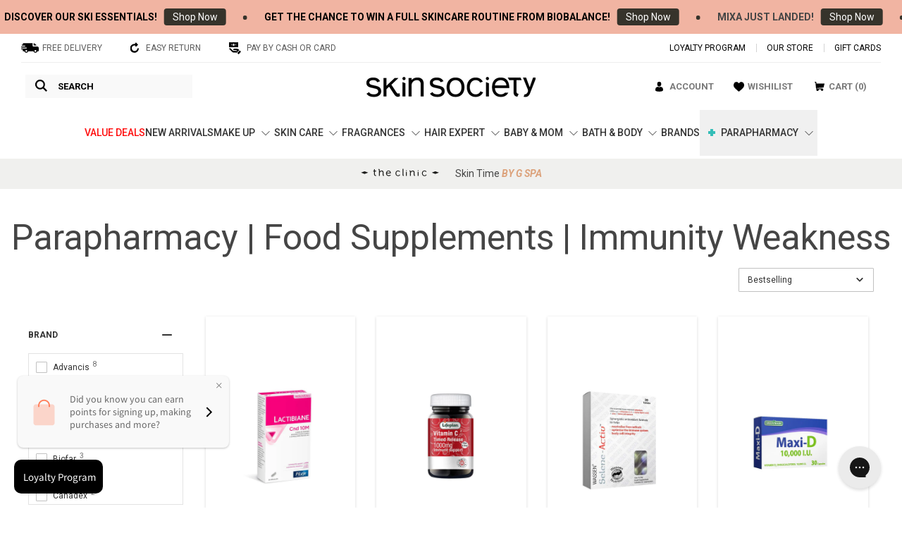

--- FILE ---
content_type: text/html; charset=utf-8
request_url: https://skinsociety.me/collections/parapharmacy-food-supplements-immunity-weakness
body_size: 81346
content:
<!doctype html>

<html class="no-js" lang="en">
  
  <head>
  

    
   <meta name="google-site-verification" content="0RhjtF0JuKDPpV4JOYKifhpKDRetf0pWnYt3hBGKXPU" />
    
    

    

    
      
    <!-- Google Tag Manager -->
    <script>
    window.dataLayer = window.dataLayer || [];
    </script>
    <script>(function(w,d,s,l,i){w[l]=w[l]||[];w[l].push({'gtm.start':
    new Date().getTime(),event:'gtm.js'});var f=d.getElementsByTagName(s)[0],
    j=d.createElement(s),dl=l!='dataLayer'?'&l='+l:'';j.async=true;j.src=
    'https://www.googletagmanager.com/gtm.js?id='+i+dl;f.parentNode.insertBefore(j,f);
    })(window,document,'script','dataLayer','GTM-MDDKPKS9');</script>
    <!-- End Google Tag Manager -->
    
	<!-- Added by AVADA SEO Suite -->
	
	<!-- /Added by AVADA SEO Suite -->
    <meta name="google-site-verification" content="nhwyPTo0_H_S47XulmOUDDDEI4uxMX4NYz1Ls5OeXIM" />

    <meta name="google-site-verification" content="MtiI8GdrbGXGMqCUUxKWxL-dKEf1dVYGUiv3mZh7QCE" />
    <meta charset="utf-8"> 
    <meta http-equiv="X-UA-Compatible" content="IE=edge,chrome=1">
    <meta name="viewport" content="width=device-width, initial-scale=1.0, height=device-height, minimum-scale=1.0, maximum-scale=1.0">
    <meta name="facebook-domain-verification" content="cwhtnbkt9ol641mcbymj5vwi4m6wx2" />
    <meta name="theme-color" content="">
	
    <title>
      Parapharmacy | Food Supplements | Immunity Weakness | Skin Society
    </title><link rel="canonical" href="https://skinsociety.me/collections/parapharmacy-food-supplements-immunity-weakness"><link rel="shortcut icon" href="//skinsociety.me/cdn/shop/files/FavIcon-1_96x.png?v=1613780650" type="image/png"><meta property="og:type" content="website">
  <meta property="og:title" content="Parapharmacy | Food Supplements | Immunity Weakness">
  <meta property="og:image" content="http://skinsociety.me/cdn/shop/files/green-made-probiolife-skin-society-shop-address-country-1_grande.jpg?v=1686489306">
  <meta property="og:image:secure_url" content="https://skinsociety.me/cdn/shop/files/green-made-probiolife-skin-society-shop-address-country-1_grande.jpg?v=1686489306"><meta property="og:url" content="https://skinsociety.me/collections/parapharmacy-food-supplements-immunity-weakness">
<meta property="og:site_name" content="Skin Society"><meta name="twitter:card" content="summary"><meta name="twitter:title" content="Parapharmacy | Food Supplements | Immunity Weakness">
  <meta name="twitter:description" content="">
  <meta name="twitter:image" content="https://skinsociety.me/cdn/shop/files/green-made-probiolife-skin-society-shop-address-country-1_600x600_crop_center.jpg?v=1686489306">
   

    <script async src="//searchserverapi.com/widgets/shopify/init.js?a=6u9Y4q4U3b"></script>
 
    <script>window.performance && window.performance.mark && window.performance.mark('shopify.content_for_header.start');</script><meta name="google-site-verification" content="MtiI8GdrbGXGMqCUUxKWxL-dKEf1dVYGUiv3mZh7QCE">
<meta name="facebook-domain-verification" content="8xa354kva8x9w26bos4tdrbo4gkeb3">
<meta id="shopify-digital-wallet" name="shopify-digital-wallet" content="/29505454173/digital_wallets/dialog">
<link rel="alternate" type="application/atom+xml" title="Feed" href="/collections/parapharmacy-food-supplements-immunity-weakness.atom" />
<link rel="alternate" type="application/json+oembed" href="https://skinsociety.me/collections/parapharmacy-food-supplements-immunity-weakness.oembed">
<script async="async" src="/checkouts/internal/preloads.js?locale=en-LB"></script>
<script id="shopify-features" type="application/json">{"accessToken":"e14d40daa1c25d87fd741d0d8795c790","betas":["rich-media-storefront-analytics"],"domain":"skinsociety.me","predictiveSearch":true,"shopId":29505454173,"locale":"en"}</script>
<script>var Shopify = Shopify || {};
Shopify.shop = "skin-society-bi.myshopify.com";
Shopify.locale = "en";
Shopify.currency = {"active":"USD","rate":"1.0"};
Shopify.country = "LB";
Shopify.theme = {"name":"Prestige","id":81325490269,"schema_name":"Prestige","schema_version":"4.7.2","theme_store_id":855,"role":"main"};
Shopify.theme.handle = "null";
Shopify.theme.style = {"id":null,"handle":null};
Shopify.cdnHost = "skinsociety.me/cdn";
Shopify.routes = Shopify.routes || {};
Shopify.routes.root = "/";</script>
<script type="module">!function(o){(o.Shopify=o.Shopify||{}).modules=!0}(window);</script>
<script>!function(o){function n(){var o=[];function n(){o.push(Array.prototype.slice.apply(arguments))}return n.q=o,n}var t=o.Shopify=o.Shopify||{};t.loadFeatures=n(),t.autoloadFeatures=n()}(window);</script>
<script id="shop-js-analytics" type="application/json">{"pageType":"collection"}</script>
<script defer="defer" async type="module" src="//skinsociety.me/cdn/shopifycloud/shop-js/modules/v2/client.init-shop-cart-sync_BT-GjEfc.en.esm.js"></script>
<script defer="defer" async type="module" src="//skinsociety.me/cdn/shopifycloud/shop-js/modules/v2/chunk.common_D58fp_Oc.esm.js"></script>
<script defer="defer" async type="module" src="//skinsociety.me/cdn/shopifycloud/shop-js/modules/v2/chunk.modal_xMitdFEc.esm.js"></script>
<script type="module">
  await import("//skinsociety.me/cdn/shopifycloud/shop-js/modules/v2/client.init-shop-cart-sync_BT-GjEfc.en.esm.js");
await import("//skinsociety.me/cdn/shopifycloud/shop-js/modules/v2/chunk.common_D58fp_Oc.esm.js");
await import("//skinsociety.me/cdn/shopifycloud/shop-js/modules/v2/chunk.modal_xMitdFEc.esm.js");

  window.Shopify.SignInWithShop?.initShopCartSync?.({"fedCMEnabled":true,"windoidEnabled":true});

</script>
<script>(function() {
  var isLoaded = false;
  function asyncLoad() {
    if (isLoaded) return;
    isLoaded = true;
    var urls = ["https:\/\/assets.smartwishlist.webmarked.net\/static\/v6\/smartwishlist.js?shop=skin-society-bi.myshopify.com","https:\/\/cdn.instantbrandpage.lowfruitsolutions.com\/4661cd9b7ff01878ea5a047f89f77f09\/featured-slider-0ec2c20e223d4cb649c8a982309b7180.js?shop=skin-society-bi.myshopify.com","https:\/\/cdn.instantbrandpage.lowfruitsolutions.com\/4661cd9b7ff01878ea5a047f89f77f09\/brand-page-7bbe7c8eca4dff40a67179230b242025.js?shop=skin-society-bi.myshopify.com","https:\/\/pc-quiz.s3.us-east-2.amazonaws.com\/current\/quiz-loader.min.js?shop=skin-society-bi.myshopify.com","https:\/\/bingshoppingtool-t2app-prod.trafficmanager.net\/uet\/tracking_script?shop=skin-society-bi.myshopify.com","https:\/\/static.dla.group\/dm-timer.js?shop=skin-society-bi.myshopify.com","https:\/\/d3p29gcwgas9m8.cloudfront.net\/assets\/js\/index.js?shop=skin-society-bi.myshopify.com","https:\/\/searchanise-ef84.kxcdn.com\/widgets\/shopify\/init.js?a=6u9Y4q4U3b\u0026shop=skin-society-bi.myshopify.com"];
    for (var i = 0; i < urls.length; i++) {
      var s = document.createElement('script');
      s.type = 'text/javascript';
      s.async = true;
      s.src = urls[i];
      var x = document.getElementsByTagName('script')[0];
      x.parentNode.insertBefore(s, x);
    }
  };
  if(window.attachEvent) {
    window.attachEvent('onload', asyncLoad);
  } else {
    window.addEventListener('load', asyncLoad, false);
  }
})();</script>
<script id="__st">var __st={"a":29505454173,"offset":7200,"reqid":"2c46c324-b955-4c31-87e6-28fc79f1a179-1769108258","pageurl":"skinsociety.me\/collections\/parapharmacy-food-supplements-immunity-weakness","u":"4b34b1c3bc13","p":"collection","rtyp":"collection","rid":261032509533};</script>
<script>window.ShopifyPaypalV4VisibilityTracking = true;</script>
<script id="captcha-bootstrap">!function(){'use strict';const t='contact',e='account',n='new_comment',o=[[t,t],['blogs',n],['comments',n],[t,'customer']],c=[[e,'customer_login'],[e,'guest_login'],[e,'recover_customer_password'],[e,'create_customer']],r=t=>t.map((([t,e])=>`form[action*='/${t}']:not([data-nocaptcha='true']) input[name='form_type'][value='${e}']`)).join(','),a=t=>()=>t?[...document.querySelectorAll(t)].map((t=>t.form)):[];function s(){const t=[...o],e=r(t);return a(e)}const i='password',u='form_key',d=['recaptcha-v3-token','g-recaptcha-response','h-captcha-response',i],f=()=>{try{return window.sessionStorage}catch{return}},m='__shopify_v',_=t=>t.elements[u];function p(t,e,n=!1){try{const o=window.sessionStorage,c=JSON.parse(o.getItem(e)),{data:r}=function(t){const{data:e,action:n}=t;return t[m]||n?{data:e,action:n}:{data:t,action:n}}(c);for(const[e,n]of Object.entries(r))t.elements[e]&&(t.elements[e].value=n);n&&o.removeItem(e)}catch(o){console.error('form repopulation failed',{error:o})}}const l='form_type',E='cptcha';function T(t){t.dataset[E]=!0}const w=window,h=w.document,L='Shopify',v='ce_forms',y='captcha';let A=!1;((t,e)=>{const n=(g='f06e6c50-85a8-45c8-87d0-21a2b65856fe',I='https://cdn.shopify.com/shopifycloud/storefront-forms-hcaptcha/ce_storefront_forms_captcha_hcaptcha.v1.5.2.iife.js',D={infoText:'Protected by hCaptcha',privacyText:'Privacy',termsText:'Terms'},(t,e,n)=>{const o=w[L][v],c=o.bindForm;if(c)return c(t,g,e,D).then(n);var r;o.q.push([[t,g,e,D],n]),r=I,A||(h.body.append(Object.assign(h.createElement('script'),{id:'captcha-provider',async:!0,src:r})),A=!0)});var g,I,D;w[L]=w[L]||{},w[L][v]=w[L][v]||{},w[L][v].q=[],w[L][y]=w[L][y]||{},w[L][y].protect=function(t,e){n(t,void 0,e),T(t)},Object.freeze(w[L][y]),function(t,e,n,w,h,L){const[v,y,A,g]=function(t,e,n){const i=e?o:[],u=t?c:[],d=[...i,...u],f=r(d),m=r(i),_=r(d.filter((([t,e])=>n.includes(e))));return[a(f),a(m),a(_),s()]}(w,h,L),I=t=>{const e=t.target;return e instanceof HTMLFormElement?e:e&&e.form},D=t=>v().includes(t);t.addEventListener('submit',(t=>{const e=I(t);if(!e)return;const n=D(e)&&!e.dataset.hcaptchaBound&&!e.dataset.recaptchaBound,o=_(e),c=g().includes(e)&&(!o||!o.value);(n||c)&&t.preventDefault(),c&&!n&&(function(t){try{if(!f())return;!function(t){const e=f();if(!e)return;const n=_(t);if(!n)return;const o=n.value;o&&e.removeItem(o)}(t);const e=Array.from(Array(32),(()=>Math.random().toString(36)[2])).join('');!function(t,e){_(t)||t.append(Object.assign(document.createElement('input'),{type:'hidden',name:u})),t.elements[u].value=e}(t,e),function(t,e){const n=f();if(!n)return;const o=[...t.querySelectorAll(`input[type='${i}']`)].map((({name:t})=>t)),c=[...d,...o],r={};for(const[a,s]of new FormData(t).entries())c.includes(a)||(r[a]=s);n.setItem(e,JSON.stringify({[m]:1,action:t.action,data:r}))}(t,e)}catch(e){console.error('failed to persist form',e)}}(e),e.submit())}));const S=(t,e)=>{t&&!t.dataset[E]&&(n(t,e.some((e=>e===t))),T(t))};for(const o of['focusin','change'])t.addEventListener(o,(t=>{const e=I(t);D(e)&&S(e,y())}));const B=e.get('form_key'),M=e.get(l),P=B&&M;t.addEventListener('DOMContentLoaded',(()=>{const t=y();if(P)for(const e of t)e.elements[l].value===M&&p(e,B);[...new Set([...A(),...v().filter((t=>'true'===t.dataset.shopifyCaptcha))])].forEach((e=>S(e,t)))}))}(h,new URLSearchParams(w.location.search),n,t,e,['guest_login'])})(!0,!1)}();</script>
<script integrity="sha256-4kQ18oKyAcykRKYeNunJcIwy7WH5gtpwJnB7kiuLZ1E=" data-source-attribution="shopify.loadfeatures" defer="defer" src="//skinsociety.me/cdn/shopifycloud/storefront/assets/storefront/load_feature-a0a9edcb.js" crossorigin="anonymous"></script>
<script data-source-attribution="shopify.dynamic_checkout.dynamic.init">var Shopify=Shopify||{};Shopify.PaymentButton=Shopify.PaymentButton||{isStorefrontPortableWallets:!0,init:function(){window.Shopify.PaymentButton.init=function(){};var t=document.createElement("script");t.src="https://skinsociety.me/cdn/shopifycloud/portable-wallets/latest/portable-wallets.en.js",t.type="module",document.head.appendChild(t)}};
</script>
<script data-source-attribution="shopify.dynamic_checkout.buyer_consent">
  function portableWalletsHideBuyerConsent(e){var t=document.getElementById("shopify-buyer-consent"),n=document.getElementById("shopify-subscription-policy-button");t&&n&&(t.classList.add("hidden"),t.setAttribute("aria-hidden","true"),n.removeEventListener("click",e))}function portableWalletsShowBuyerConsent(e){var t=document.getElementById("shopify-buyer-consent"),n=document.getElementById("shopify-subscription-policy-button");t&&n&&(t.classList.remove("hidden"),t.removeAttribute("aria-hidden"),n.addEventListener("click",e))}window.Shopify?.PaymentButton&&(window.Shopify.PaymentButton.hideBuyerConsent=portableWalletsHideBuyerConsent,window.Shopify.PaymentButton.showBuyerConsent=portableWalletsShowBuyerConsent);
</script>
<script data-source-attribution="shopify.dynamic_checkout.cart.bootstrap">document.addEventListener("DOMContentLoaded",(function(){function t(){return document.querySelector("shopify-accelerated-checkout-cart, shopify-accelerated-checkout")}if(t())Shopify.PaymentButton.init();else{new MutationObserver((function(e,n){t()&&(Shopify.PaymentButton.init(),n.disconnect())})).observe(document.body,{childList:!0,subtree:!0})}}));
</script>

<script>window.performance && window.performance.mark && window.performance.mark('shopify.content_for_header.end');</script>
    
        
        

    <link rel="stylesheet" href="https://cdnjs.cloudflare.com/ajax/libs/twitter-bootstrap/4.5.0/css/bootstrap-grid.min.css" integrity="sha256-4hb0ms2+lEuANNAyOsA8sVYq2208vHZ76+gepW4dpgM=" crossorigin="anonymous" />
	<link rel="stylesheet" href="https://cdnjs.cloudflare.com/ajax/libs/font-awesome/5.13.1/css/all.min.css">
    <link rel="stylesheet" href="https://cdn.jsdelivr.net/gh/fancyapps/fancybox@3.5.7/dist/jquery.fancybox.min.css" />
     <link rel="stylesheet" href="//skinsociety.me/cdn/shop/t/2/assets/owl.carousel.min.css?v=70516089817612781961588896374">
    <link rel="stylesheet" href="//skinsociety.me/cdn/shop/t/2/assets/theme.scss.css?v=124546571389366830351761961492">
    <link rel="stylesheet" href="//skinsociety.me/cdn/shop/t/2/assets/custom-v2.css?v=93258214655184783851736944338">
	    <!-- Global site tag (gtag.js) - Google Ads: 735638488 -->
          <script async src="https://www.googletagmanager.com/gtag/js?id=AW-735638488"></script>
          <script>
            window.dataLayer = window.dataLayer || [];
            function gtag(){dataLayer.push(arguments);}
            gtag('js', new Date());

            gtag('config', 'AW-735638488');
		</script>
   <script src="https://code.jquery.com/jquery-3.6.2.min.js" integrity="sha256-2krYZKh//PcchRtd+H+VyyQoZ/e3EcrkxhM8ycwASPA=" crossorigin="anonymous"></script>
        <!-- <script defer src="https://cdnjs.cloudflare.com/ajax/libs/jquery/1.10.2/jquery.min.js" integrity="sha512-YHQNqPhxuCY2ddskIbDlZfwY6Vx3L3w9WRbyJCY81xpqLmrM6rL2+LocBgeVHwGY9SXYfQWJ+lcEWx1fKS2s8A==" crossorigin="anonymous" referrerpolicy="no-referrer"></script>
 -->
      <script defer src="https://cdn.jsdelivr.net/gh/igorlino/elevatezoom-plus@1.2.3/src/jquery.ez-plus.js"></script>
  
    <script>
      // This allows to expose several variables to the global scope, to be used in scripts
      window.theme = {
        pageType: "collection",
        moneyFormat: "${{amount}}",
        moneyWithCurrencyFormat: "${{amount}}",
        productImageSize: "natural",
        searchMode: "product,article",
        showPageTransition: true,
        showElementStaggering: false,
        showImageZooming: true
      };

      window.routes = {
        rootUrl: "\/",
        cartUrl: "\/cart",
        cartAddUrl: "\/cart\/add",
        cartChangeUrl: "\/cart\/change",
        searchUrl: "\/search",
        productRecommendationsUrl: "\/recommendations\/products"
      };

      window.languages = {
        cartAddNote: "Add Order Note", 
        cartEditNote: "Edit Order Note",
        productImageLoadingError: "This image could not be loaded. Please try to reload the page.",
        productFormAddToCart: "Add to cart",
        productFormUnavailable: "Unavailable",
        productFormSoldOut: "Sold Out",
        shippingEstimatorOneResult: "1 option available:",
        shippingEstimatorMoreResults: "{{count}} options available:",
        shippingEstimatorNoResults: "No shipping could be found"
      };

      window.lazySizesConfig = {
        loadHidden: false,
        hFac: 0.5,
        expFactor: 2,
        ricTimeout: 150,
        lazyClass: 'Image--lazyLoad',
        loadingClass: 'Image--lazyLoading',
        loadedClass: 'Image--lazyLoaded'
      };

      document.documentElement.className = document.documentElement.className.replace('no-js', 'js');
      document.documentElement.style.setProperty('--window-height', window.innerHeight + 'px');

      // We do a quick detection of some features (we could use Modernizr but for so little...)
      (function() {
        document.documentElement.className += ((window.CSS && window.CSS.supports('(position: sticky) or (position: -webkit-sticky)')) ? ' supports-sticky' : ' no-supports-sticky');
        document.documentElement.className += (window.matchMedia('(-moz-touch-enabled: 1), (hover: none)')).matches ? ' no-supports-hover' : ' supports-hover';
      }());
      
      

    </script>
  <script src="//skinsociety.me/cdn/shop/t/2/assets/lazysizes.min2.js?v=146090972802548165551606340398" defer></script>

    <script src="//skinsociety.me/cdn/shop/t/2/assets/lazysizes.min.js?v=174358363404432586981606339696" defer></script><script src="https://polyfill-fastly.net/v3/polyfill.min.js?unknown=polyfill&features=fetch,Element.prototype.closest,Element.prototype.remove,Element.prototype.classList,Array.prototype.includes,Array.prototype.fill,Object.assign,CustomEvent,IntersectionObserver,IntersectionObserverEntry,URL" defer></script>
    <script src="//skinsociety.me/cdn/shop/t/2/assets/libs.min.js?v=26178543184394469741586978886" defer></script>
    <script src="//skinsociety.me/cdn/shop/t/2/assets/theme.min.js?v=84650260323810649101703084990" defer></script> 


    
    
    <script async src="https://cdnjs.cloudflare.com/ajax/libs/jquery.matchHeight/0.7.2/jquery.matchHeight-min.js" integrity="sha256-+oeQRyZyY2StGafEsvKyDuEGNzJWAbWqiO2L/ctxF6c=" crossorigin="anonymous"></script>

    <script async src="https://unpkg.com/imagesloaded@4/imagesloaded.pkgd.min.js"></script>
    <script async src="https://cdn.jsdelivr.net/gh/fancyapps/fancybox@3.5.7/dist/jquery.fancybox.min.js"></script>
    <script src="//skinsociety.me/cdn/shop/t/2/assets/plugins.js?v=45082321447302575491605894327" defer ></script>
    <script src="//skinsociety.me/cdn/shop/t/2/assets/custom.js?v=151614903865504390061715860120" defer></script>
    

    <script>
      (function () {
        window.onpageshow = function() {
          if (window.theme.showPageTransition) {
            var pageTransition = document.querySelector('.PageTransition');

            if (pageTransition) {
              pageTransition.style.visibility = 'visible';
              pageTransition.style.opacity = '0';
            }
          }

          // When the page is loaded from the cache, we have to reload the cart content
          document.documentElement.dispatchEvent(new CustomEvent('cart:refresh', {
            bubbles: true
          }));
        };
      })();
      
    </script>
    
     <script async src="https://shopoe.net/app.js"></script>

    
    
    
    <script src="//cdn.shopify.com/s/files/1/0382/4185/files/ajaxinate.js?937" type="text/javascript"></script>

    


  <script type="application/ld+json">
  {
    "@context": "http://schema.org",
    "@type": "BreadcrumbList",
  "itemListElement": [{
      "@type": "ListItem",
      "position": 1,
      "name": "Translation missing: en.general.breadcrumb.home",
      "item": "https://skinsociety.me"
    },{
          "@type": "ListItem",
          "position": 2,
          "name": "Parapharmacy | Food Supplements | Immunity Weakness",
          "item": "https://skinsociety.me/collections/parapharmacy-food-supplements-immunity-weakness"
        }]
  }
  </script>

   <script>
(function() {
  'use strict';
  
  // ULTIMATE PROTECTION: Multiple checks to prevent any duplicate execution
  
  // Check 1: Global flag
  if (window.loyaltyLionLoaded === true) {
    return;
  }
  
  // Check 2: SDK already exists
  if (window.loyaltylion && window.loyaltylion.isLoyaltyLion === true) {
    return;
  }
  
  // Check 3: DOM-based check for existing scripts
  var existingScripts = document.querySelectorAll('script[src*="loyaltylion"]');
  if (existingScripts.length > 0) {
    return;
  }
  
  // Check 4: Look for lion object
  if (window.lion && typeof window.lion.init === 'function') {
    return;
  }
  
  // Set the flag FIRST to prevent any race conditions
  window.loyaltyLionLoaded = true;
  
  // Load the SDK only if all checks pass
  !function(t,n){function o(n){var o=t.getElementsByTagName("script")[0],i=t.createElement("script");i.src=n,i.crossOrigin="",o.parentNode.insertBefore(i,o)}if(!n.isLoyaltyLion){window.loyaltylion=n,void 0===window.lion&&(window.lion=n),n.version=2,n.isLoyaltyLion=!0;var i=new Date,e=i.getFullYear().toString()+i.getMonth().toString()+i.getDate().toString();o("https://sdk.loyaltylion.net/static/2/loader.js?t="+e);var r=!1;n.init=function(t){if(r)throw new Error("Cannot call lion.init more than once");r=!0;var a=n._token=t.token;if(!a)throw new Error("Token must be supplied to lion.init");for(var l=[],s="_push configure bootstrap shutdown on removeListener authenticateCustomer".split(" "),c=0;c<s.length;c+=1)!function(t,n){t[n]=function(){l.push([n,Array.prototype.slice.call(arguments,0)])}}(n,s[c]);o("https://sdk.loyaltylion.net/sdk/start/"+a+".js?t="+e+i.getHours().toString()),n._initData=t,n._buffer=l}}}(document,window.loyaltylion||[]);

  // Initialize only once
  
    // Wait for SDK to be ready before initializing
    var initTimeout = setTimeout(function() {
      try {
        
          loyaltylion.init({ token: "4916fc939af1435900bacfe94f817521" });
        
      } catch (e) {
        console.log('LoyaltyLion already initialized:', e.message);
      }
    }, 100);
  
  
})();
</script> 
	<!-- "snippets/sca-quick-view-init.liquid" was not rendered, the associated app was uninstalled -->
    
    
    
    <script async src="//skinsociety.me/cdn/shop/t/2/assets/klevu-js-v2.js?v=33000960530329221481606341923"></script>
    <script async src="//skinsociety.me/cdn/shop/t/2/assets/klevu-settings.js?v=90090661612328521131594737197" ></script>
    <script async src="//skinsociety.me/cdn/shop/t/2/assets/klevu-quick.js?v=71982863879033645531680302349" ></script>
    <script async src="//skinsociety.me/cdn/shop/t/2/assets/klevu-facets.js?v=170432926383145560151606342108" ></script>
	<script async src="//skinsociety.me/cdn/shop/t/2/assets/klevu-landing-filter-left.js?v=126288721424281630631593700974" ></script>
    <link href="//skinsociety.me/cdn/shop/t/2/assets/klevu-quick.css?v=98528205046268336581605857818" rel="stylesheet" type="text/css" media="all" />
    
    

   
 <script> !function (w, d, t) {   w.TiktokAnalyticsObject=t;var ttq=w[t]=w[t]||[];ttq.methods=["page","track","identify","instances","debug","on","off","once","ready","alias","group","enableCookie","disableCookie"],ttq.setAndDefer=function(t,e){t[e]=function(){t.push([e].concat(Array.prototype.slice.call(arguments,0)))}};for(var i=0;i<ttq.methods.length;i++)ttq.setAndDefer(ttq,ttq.methods[i]);ttq.instance=function(t){for(var e=ttq._i[t]||[],n=0;n<ttq.methods.length;n++)ttq.setAndDefer(e,ttq.methods[n]);return e},ttq.load=function(e,n){var i="https://analytics.tiktok.com/i18n/pixel/events.js";ttq._i=ttq._i||{},ttq._i[e]=[],ttq._i[e]._u=i,ttq._t=ttq._t||{},ttq._t[e]=+new Date,ttq._o=ttq._o||{},ttq._o[e]=n||{};var o=document.createElement("script");o.type="text/javascript",o.async=!0,o.src=i+"?sdkid="+e+"&lib="+t;var a=document.getElementsByTagName("script")[0];a.parentNode.insertBefore(o,a)};   ttq.load('CO6ICNBC77U5C8OG9QSG');   ttq.page(); }(window, document, 'ttq'); </script>


    
<!--Gem_Page_Header_Script-->

<link rel="preconnect" href="https://ucarecdn.com">
<link rel="dns-prefetch" href="https://ucarecdn.com">

<link rel="preconnect" href="https://assets.gemcommerce.com">
<link rel="dns-prefetch" href="https://assets.gemcommerce.com">

<link rel="preconnect" href="https://maxcdn.bootstrapcdn.com">
<link rel="dns-prefetch" href="https://maxcdn.bootstrapcdn.com">

<link rel="preconnect" href="https://fonts.gstatic.com">
<link rel="dns-prefetch" href="https://fonts.gstatic.com">

<link rel="preconnect" href="https://fonts.googleapis.com">
<link rel="dns-prefetch" href="https://fonts.googleapis.com">

    


<!--End_Gem_Page_Header_Script-->

            
                    



<link href="//skinsociety.me/cdn/shop/t/2/assets/swatchify.css?v=25085168409324896931696164312" rel="stylesheet" type="text/css" media="all" />
<link href="//skinsociety.me/cdn/shop/t/2/assets/swatchify-custom.scss.css?v=111603181540343972631643911787" rel="stylesheet" type="text/css" media="all" />

<script>!function(){window.SellerPanda=window.SellerPanda||{};var c=null,p=null,d={shopId:"skin-society-bi",shopUrl:"https://skinsociety.me",appClass:{prodCont:"swatchify-cont",prodContId:"swatchify-cont-",collCont:"swatchify-coll-cont",collContId:"swatchify-coll-cont-",optionCont:"ps-option",defaultCont:"ps-default",headerCont:"ps-header",swatchCont:"ps-swatch",selectedSwatch:"ps-selected",collSwatchCont:"ps-coll-swatch",haveMoreCont:"ps-have-more",loadingImage:"ps-loading-image",collHorClass:"ps-hor-scroll",collHorCont:"ps-hor-cont",collArrowLeft:"ps-arrow-left",collArrowRight:"ps-arrow-right",horDisableRight:"ps-hor-dis-right",horDisableLeft:"ps-hor-dis-left"},elDataNames:{contIndex:"data-ps-cont-index",available:"data-ps-available",assign:"data-assign",optionIndex:"data-option-index",optionName:"data-option-name",totalOptions:"data-ps-options-num",swatchName:"data-swatch-name",collUrl:"data-coll-url",collImg:"data-coll-img",collProductUrl:"data-product-url"},selectorsList:["inline-field-wrapper","radio-wrapper","select-wrapper","selector-wrapper","product-form__item","single-option-selector","gf_variants-wrapper","variant-wrapper","option","form-field-select-wrapper","product-single__variants","single-option-selector-product-template","radios--root","disclosure--root","product-form-option","hideDropdown","ProductForm__Option","product-form__select","option-selector","product","product-page-select","form-options-sw","swatches__container"],swatchesList:["tawcvs-swatches","swatch","swatches--color","js-product-single-swatch","swatches__container"],collSwatchesClasses:["collection_swatches","col-swatch"],features:{selectedSwatch:!1,linkedOptions:!1,linkedOptionsEnableClick:!1,collRedirect:0,switchImage:!1,switchImageEvent:"click",switchShowLoading:!1,horScroll:!1}};function i(e){e.style.setProperty("display","none","important")}function n(e){e.style.setProperty("display","")}function a(e){d.features.linkedOptionsEnableClick?e.style.cursor="pointer":e.style.cursor="default"}function l(e){e.parentNode.removeChild(e)}function h(e,t){var s;document.createEvent?((s=document.createEvent("HTMLEvents")).initEvent(t,!1,!0),e.dispatchEvent(s)):((s=document.createEventObject()).eventType=t,e.fireEvent("on"+s.eventType,s))}function m(){return window.jQuery||!1}function o(e,t){if(e.selectors[t]){var s=m();if("select"===e.type)return s?s(e.selectors[t]).val():e.selectors[t].value;if("fieldset"===e.type){var l="";if(s)s(e.selectors[t]).find("input").each(function(){if(s(this).is(":checked"))return l=s(this).val(),!1});else for(var a=e.selectors[t].querySelectorAll("input"),n=0;n<a.length;n++)if(a[n].checked){l=a[n].value;break}return l}}}function r(e,t,s){if("select"===e.type){var l=s.value;e.selectedSwatches[t]=l,f(e)}else if("fieldset"===e.type||"fieldsetData"===e.type){for(var a=s.getElementsByTagName("INPUT"),n=0;n<a.length;n++)if(a[n].checked){e.selectedSwatches[t]=a[n].value;break}f(e)}}function f(e){if(1===parseInt(e.totalOptions)&&e.options[0])for(var t=0;t<e.options[0].swatches.length;t++)e.availableSwatches[e.options[0].swatches[t].swatchName]?(e.options[0].swatches[t].element.className=e.options[0].swatches[t].element.className.replace(" "+d.features.linkedOptions,""),e.options[0].swatches[t].element.style.cursor="pointer"):(e.options[0].swatches[t].element.className=e.options[0].swatches[t].element.className+" "+d.features.linkedOptions,a(e.options[0].swatches[t].element));else if(0<parseInt(e.totalOptions)&&parseInt(e.totalOptions)<=3)for(t=0;t<e.options.length;t++)if(0===t)e.options[0]||(e.selectedSwatches[0]=o(e,0));else if(1===t)if(e.options[1]){for(var s=0;s<e.options[1].swatches.length;s++)e.availableSwatches[e.selectedSwatches[0]]?e.availableSwatches[e.selectedSwatches[0]][e.options[1].swatches[s].swatchName]||-1!==e.options[1].swatches[s].element.className.indexOf(d.features.linkedOptions)?e.availableSwatches[e.selectedSwatches[0]][e.options[1].swatches[s].swatchName]&&(e.options[1].swatches[s].element.className=e.options[1].swatches[s].element.className.replace(" "+d.features.linkedOptions,""),e.options[1].swatches[s].element.style.cursor="pointer"):(e.options[1].swatches[s].element.className=e.options[1].swatches[s].element.className+" "+d.features.linkedOptions,a(e.options[1].swatches[s].element)):-1===e.options[1].swatches[s].element.className.indexOf(d.features.linkedOptions)&&(e.options[1].swatches[s].element.className=e.options[1].swatches[s].element.className+" "+d.features.linkedOptions,a(e.options[1].swatches[s].element));(("ps-cross"===d.features.linkedOptions||"ps-fade"===d.features.linkedOptions)&&!d.features.linkedOptionsEnableClick||"ps-hide"===d.features.linkedOptions)&&0<e.options[1].element.getElementsByClassName(d.features.linkedOptions+" "+d.appClass.selectedSwatch).length&&(l=e.options[1].element.querySelector("."+d.appClass.swatchCont+":not(."+d.features.linkedOptions+")"))&&h(l,"click")}else e.selectedSwatches[1]=o(e,1);else if(2===t)if(e.options[2]){for(var l,s=0;s<e.options[2].swatches.length;s++)e.availableSwatches[e.selectedSwatches[0]]&&e.availableSwatches[e.selectedSwatches[0]][e.selectedSwatches[1]]?e.availableSwatches[e.selectedSwatches[0]][e.selectedSwatches[1]][e.options[2].swatches[s].swatchName]||-1!==e.options[2].swatches[s].element.className.indexOf(d.features.linkedOptions)?e.availableSwatches[e.selectedSwatches[0]][e.selectedSwatches[1]][e.options[2].swatches[s].swatchName]&&(e.options[2].swatches[s].element.className=e.options[2].swatches[s].element.className.replace(" "+d.features.linkedOptions,""),e.options[2].swatches[s].element.style.cursor="pointer"):(e.options[2].swatches[s].element.className=e.options[2].swatches[s].element.className+" "+d.features.linkedOptions,a(e.options[2].swatches[s].element)):-1===e.options[2].swatches[s].element.className.indexOf(d.features.linkedOptions)&&(e.options[2].swatches[s].element.className=e.options[2].swatches[s].element.className+" "+d.features.linkedOptions,a(e.options[2].swatches[s].element));(("ps-cross"===d.features.linkedOptions||"ps-fade"===d.features.linkedOptions)&&!d.features.linkedOptionsEnableClick||"ps-hide"===d.features.linkedOptions)&&0<e.options[2].element.getElementsByClassName(d.features.linkedOptions+" "+d.appClass.selectedSwatch).length&&(l=e.options[2].element.querySelector("."+d.appClass.swatchCont+":not(."+d.features.linkedOptions+")"))&&h(l,"click")}else e.selectedSwatches[2]=o(e,2)}function g(e,t){var s,l;d.features.switchImage&&e.imgEl&&t.img&&t.img!==e.imgEl.getAttribute("src")&&(s=e.imgEl.getAttribute("data-src"),l=e.imgEl.getAttribute("data-srcset"),s||l?(t.dataSrcSet||(t.dataSrcSet=(s=t.img,s=(l=s.split("_2048x2048"))[0],l=l[1],s+"_2048x"+l+" 2048w, "+s+"_1600x"+l+" 1600w, "+s+"_1200x"+l+" 1200w, "+s+"_1000x"+l+" 1000w, "+s+"_800x"+l+" 800w, "+s+"_600x"+l+" 600w, "+s+"_400x"+l+" 400w")),e.imgEl.setAttribute("data-srcset",t.dataSrcSet),e.imgEl.setAttribute("data-src",t.img),d.features.switchShowLoading&&(e.loadingEl.style.display="block"),e.imgEl.className=e.imgEl.className.replace("lazyloaded","lazyload").replace("Image--lazyLoaded","Image--lazyLoad")):e.imgEl.setAttribute("src",t.img))}function u(e,t){g(e,t)}function w(e,t){var s=-1!==t.element.className.indexOf(d.appClass.selectedSwatch);t.url&&(1===d.features.collRedirect||2===d.features.collRedirect&&s)?window.location.href=t.url:(d.features.switchImage&&"click"===d.features.switchImageEvent&&g(e,t),s||((e=e.element.getElementsByClassName(d.appClass.selectedSwatch)[0])&&(e.className=e.className.replace(" "+d.appClass.selectedSwatch,"")),t.element.className=t.element.className+" "+d.appClass.selectedSwatch))}function N(e,t,s,l){var a,n,o,r,i,c=e.options[l].element.getElementsByClassName(d.appClass.selectedSwatch)[0];c===t||-1!==t.className.indexOf(d.features.linkedOptions)&&!d.features.linkedOptionsEnableClick||(a=m(),c.className=c.className.replace(" "+d.appClass.selectedSwatch,""),t.className=t.className+" "+d.appClass.selectedSwatch,e.selectedSwatches[l]=s,"select"===e.type?(a&&(0<(t=a(e.selectors[l]).find('option[data-title="'+s+'"]')).length&&(s=t.val()),a(e.selectors[l]).val(s).trigger("change")),e.selectors[l].value=s,h(e.selectors[l],"change")):"fieldset"===e.type?(n=(n=s.replace(/'/g,"\\'")).replace(/"/g,'\\"'),a?((o=a(e.selectors[l]).find("input[value='"+n+"']").first()).siblings("label").trigger("click"),o.trigger("click")):(r=(o=e.selectors[l].querySelector("input[value='"+n+"']")).parentNode.getElementsByTagName("LABEL")[0],h(o,"click"),h(r,"click"))):"fieldsetData"===e.type&&(n=(n=s.replace(/'/g,"\\'")).replace(/"/g,'\\"'),a?((o=a(e.selectors[l]).find("[data-value='"+n+"']").first()).siblings("label").trigger("click"),o.trigger("click")):(r=(o=e.selectors[l].querySelector("[data-value='"+n+"']")).parentNode.getElementsByTagName("LABEL")[0],h(o,"click"),h(r,"click"))),d.features.selectedSwatch&&(a?1===(i=a(e.options[l].element).find("."+d.appClass.headerCont+" span")).length&&i.text(s):1===(i=e.options[l].element.getElementsByClassName(d.appClass.headerCont)[0].getElementsByTagName("SPAN")).length&&(i[0].innerHTML=s)),d.features.linkedOptions&&f(e))}function v(e){return e=(e=(e=(e=(e=(e=(e=(e=(e=(e=(e=(e=(e=(e=(e=(e=(e=(e=(e=(e=(e=(e=(e=(e=(e=e.replace(/é/g,"e")).replace(/\(/g,"1")).replace(/\)/g,"2")).replace(/\\/g,"3")).replace(/\+/g,"4")).replace(/#/g,"5")).replace(/\./g,"6")).replace(/\//g,"7")).replace(/\*/g,"8")).replace(/&/g,"9")).replace(/!/g,"10")).replace(/@/g,"11")).replace(/%/g,"12")).replace(/\|/g,"13")).replace(/\^/g,"14")).replace(/\$/g,"15")).replace(/\?/g,"16")).replace(/\\/g,"17")).replace(/,/g,"18")).replace(/×/g,"19")).replace(/"/g,"20")).replace(/'/g,"21")).replace(/(\s+\-)|(\s+\/)|(\/\s+)|(\))|(\()/g,"-")).replace(/\s+/g,"-")).replace(/-{2,}/g,"-")}function C(e,t,s,l,a=!1){var n,o="https://swatchify-static.sellerpanda.com/"+d.shopId;if(c&&c[s]&&(n=c[s][l]),d.js&&p&&p[e]&&p[e][s]&&p[e][s][l]&&(n=p[e][s][l],o=o+"/specificSwatches/"+e),n){var r="",e="",s=v(s),l=v(l);if(isNaN(n)){var i=n.split("#");if(-1!=="ctdvqwe".indexOf(i[0]))switch(i[0]){case"t":r='<svg width="100%" height="100%" viewBox="0 0 10 10"><path d="M0,0H10V5H0" fill="#'+i[1]+'"/><path d="M0,5H10V10H0" fill="#'+i[2]+'"/></svg>';break;case"d":r='<svg width="100%" height="100%" viewBox="0 0 10 10"><path d="M0,-1V10H10" fill="#'+i[1]+'"/><path d="M0,0H10V10" fill="#'+i[2]+'"/></svg>';break;case"v":r='<svg width="100%" height="100%" viewBox="0 0 10 10"><path d="M0,0H5V10H0" fill="#'+i[1]+'"/><path d="M5,0H10V10H5" fill="#'+i[2]+'"/></svg>';break;case"q":r='<svg width="100%" height="100%" viewBox="0 0 10 10"><path d="M0,0H4V10H0" fill="#'+i[1]+'"/><path d="M3,0H8V10H3" fill="#'+i[2]+'"/><path d="M7,0H10V10H7" fill="#'+i[3]+'"/></svg>';break;case"w":r='<svg width="100%" height="100%" viewBox="0 0 10 10"><path d="M0,0H10V10H0" fill="#'+i[1]+'"/><path d="M0,10V0H5V5" fill="#'+i[2]+'"/><path d="M10,10V0H5V5" fill="#'+i[3]+'"/></svg>';break;case"e":r='<svg width="100%" height="100%" viewBox="0 0 10 10"> <path d="M0,0H5V5H0" fill="#'+i[1]+'"/><path d="M5,0H10V5H5" fill="#'+i[2]+'"/><path d="M0,5H5V10H0" fill="#'+i[3]+'"/><path d="M5,5H10V10H5" fill="#'+i[4]+'"/></svg>';break;default:r='<svg width="100%" height="100%"><rect width="100%" height="100%" fill="#'+i[1]+'"/></svg>'}}else r='<img loading="lazy" src="'+o+"/"+s+"/"+l+".png?v="+n+'"/>',e=o+"/"+s+"/"+l+".png?v="+n;return t?void(t.children[0].innerHTML=r):a?e:r}}function E(e){for(var t=e.element.getElementsByClassName(d.appClass.optionCont),s=0;s<t.length;s++){var l=t[s].getAttribute(d.elDataNames.optionIndex),a=t[s].getAttribute(d.elDataNames.optionName),n=-1!==t[s].className.indexOf(d.appClass.defaultCont),a=a.replace(/\|ps0\|/g,"'").replace(/\|ps1\|/g,'"'),o=function(e,t,s,l,a){for(var n=[],o=t.getElementsByClassName(d.appClass.swatchCont),r=0;r<o.length;r++){var i=(i=o[r].getAttribute(d.elDataNames.swatchName)).replace(/\|ps0\|/g,"'").replace(/\|ps1\|/g,'"');-1!==o[r].className.indexOf(d.appClass.selectedSwatch)&&(e.selectedSwatches[s]=i),c&&!a&&C(e.productId,o[r],l,i),n.push({element:o[r],swatchName:i}),o[r].addEventListener("click",N.bind(null,e,o[r],i,s),!1)}return n}(e,t[s],l,a,n);e.options[l]={element:t[s],swatches:o,optionName:a,isDefault:n}}}function S(e,t){var s,l=[];if(clearTimeout(e.selectorTimeOut),e.selectorTimeOut=null,0!==t.length){if(1===t.length){if(-1<(l=e.formEl.getElementsByClassName(t[0]))[0].className.indexOf("quantity"))return;e.selector=t[0]}else for(var a=0;a<t.length;a++)if((l=e.formEl.getElementsByClassName(t[a])).length===parseInt(e.totalOptions)&&-1===l[0].className.indexOf("quantity")&&-1===l[0].id.indexOf("quantity")&&-1===l[0].parentNode.className.indexOf("form-field--qty-select")){e.selector=t[a];break}if(l.length<=0)return s="Couldn't find selector HTML",console.error("Swatchify: "+s),window.SellerPanda.Swatchify.errors.push(s),void y(e);if(e.selectorsConts=l,e.hiddenSelectors)for(a=0;a<e.hiddenSelectors.length;a++)n(e.hiddenSelectors[a]);e.hiddenSelectors=[],function(e){var t=d.selectorsList.indexOf(e.selector),s=!1;if(e.selector&&-1!==t){for(var l=0;l<d.swatchesList.length&&!((s=e.formEl.getElementsByClassName(d.swatchesList[l]))&&0<s.length);l++);for(var a=0;a<e.options.length;a++){e.hiddenSelectors[a];var n,o,r=e.selectorsConts[a];e.options[a]&&(s&&s[a]&&(i(s[a]),e.hiddenSelectors.push(s[a])),3==t?r&&-1===r.className.indexOf("product-qty")&&-1===r.className.indexOf("quantity")&&(-1<r.className.indexOf("materialize")&&(i(r.parentNode.parentNode),e.hiddenSelectors.push(r.parentNode.parentNode)),i(r),e.hiddenSelectors.push(r)):4==t?r&&-1===r.className.indexOf("product-form__item--submit")&&(i(r),e.hiddenSelectors.push(r)):10==t?r&&(n=e.formEl.getElementsByClassName(d.selectorsList[0]),o=e.formEl.getElementsByClassName("label"),0<n.length&&n[a]&&(i(n[a].parentNode.parentNode),e.hiddenSelectors.push(r.parentNode.parentNode)),0<o.length&&o[a]&&(i(o[a].parentNode),i(r.parentNode.parentNode),e.hiddenSelectors.push(o[a].parentNode),e.hiddenSelectors.push(r.parentNode.parentNode))):(i(r),e.hiddenSelectors.push(r)),2==t?(-1<r.className.indexOf("materialize")&&(i(r.parentNode.parentNode),e.hiddenSelectors.push(r.parentNode.parentNode)),-1!==r.className.indexOf("product-options")&&(i(r.parentNode.parentNode),e.hiddenSelectors.push(r.parentNode.parentNode))):3==t?(r&&(e.selectorsConts.length<=1&&-1!==r.parentNode.className.indexOf("select")||-1!==r.parentNode.className.indexOf("inline-option"))||-1!==r.parentNode.className.indexOf("variant-grid"))&&(i(r.parentNode),e.hiddenSelectors.push(r.parentNode)):5==t?(-1!==r.parentNode.className.indexOf("styled-select")&&(i(r.parentNode),e.hiddenSelectors.push(r.parentNode)),-1!==r.parentNode.parentNode.className.indexOf("form__control")?(i(r.parentNode.parentNode),e.hiddenSelectors.push(r.parentNode.parentNode)):-1!==r.parentNode.parentNode.parentNode.className.indexOf("form__control")?(i(r.parentNode.parentNode.parentNode),e.hiddenSelectors.push(r.parentNode.parentNode.parentNode)):-1!==r.parentNode.className.indexOf("selector-wrapper")&&(i(r.parentNode),e.hiddenSelectors.push(r.parentNode))):9==t?-1!==r.parentNode.className.indexOf("variant-group")&&(i(r.parentNode),e.hiddenSelectors.push(r.parentNode)):18==t?-1!==r.parentNode.className.indexOf("item")&&(i(r.parentNode),e.hiddenSelectors.push(r.parentNode)):20==t&&-1!==r.parentNode.parentNode.className.indexOf("product-options-flex-row")&&(i(r.parentNode.parentNode),e.hiddenSelectors.push(r.parentNode.parentNode)))}}}(e),function(e){if(e.selectors=[],"SELECT"===e.selectorsConts[0].tagName)e.type="select",e.selectors=e.selectorsConts;else if("FIELDSET"===e.selectorsConts[0].tagName)e.type="fieldset",e.selectors=e.selectorsConts;else if(0<e.selectorsConts[0].getElementsByTagName("SELECT").length){e.type="select";for(var t=0;t<e.selectorsConts.length;t++){var s=e.selectorsConts[t].getElementsByTagName("SELECT")[0];e.selectors.push(s)}}else if(0<e.selectorsConts[0].getElementsByTagName("FIELDSET").length){e.type="fieldset";for(t=0;t<e.selectorsConts.length;t++){s=e.selectorsConts[t].getElementsByTagName("FIELDSET")[0];e.selectors.push(s)}}else if(0<e.selectorsConts[0].getElementsByClassName("single-option-radio").length){e.type="fieldset";for(t=0;t<e.selectorsConts.length;t++){s=e.selectorsConts[t].getElementsByClassName("single-option-radio")[0];e.selectors.push(s)}}else if(-1!==e.selectorsConts[0].className.indexOf("radios--root"))if(e.type="fieldset",1===e.selectorsConts[0].getElementsByClassName("radios--container").length)for(t=0;t<e.selectorsConts.length;t++){s=e.selectorsConts[t].getElementsByClassName("radios--container")[0];e.selectors.push(s)}else e.selectors=e.selectorsConts;else if(-1!==e.selectorsConts[0].className.indexOf("disclosure--root")){e.type="fieldsetData";for(t=0;t<e.selectorsConts.length;t++){s=e.selectorsConts[t].getElementsByClassName("disclosure--form")[0];e.selectors.push(s)}}else if(0<e.selectorsConts[0].getElementsByTagName("UL").length){e.type="fieldset";for(t=0;t<e.selectorsConts.length;t++){s=e.selectorsConts[t].getElementsByTagName("UL")[0];e.selectors.push(s)}}else 0<e.selectorsConts[0].getElementsByClassName("swatch-element").length&&(e.type="fieldset",e.selectors=e.selectorsConts)}(e),d.features.linkedOptions&&(f(e),function(e){if(0<e.selectors.length){for(var t,s=0;s<e.options.length;s++)e.selectors[s]&&!e.options[s]&&((t=m())?"select"===e.type?(e.selectorEventsSet&&t(e.selectors[s]).off("change",r),t(e.selectors[s]).on("change",r.bind(null,e,s,e.selectors[s]))):"fieldset"===e.type&&(e.selectorEventsSet&&t(e.selectors[s]).off("click",r),t(e.selectors[s]).on("click",r.bind(null,e,s))):"select"===e.type?(e.selectorEventsSet&&e.selectors[s].removeEventListener("change",r),e.selectors[s].addEventListener("change",r.bind(null,e,s,e.selectors[s]))):"fieldset"===e.type&&(e.selectorEventsSet&&e.selectors[s].removeEventListener("click",r),e.selectors[s].addEventListener("click",r.bind(null,e,s))));e.selectorEventsSet=!0}}(e)),""===e.type||""===e.selector||0===e.selectors.length?y(e):n(e.element)}}function y(e){if(i(e.element),e.hiddenSelectors&&0<e.hiddenSelectors.length)for(var t=0;t<e.hiddenSelectors.length;t++)n(e.hiddenSelectors[t]);e.hiddenSwatches&&n(e.hiddenSwatches)}function b(e){if(this.v=!1,e&&l(e),this.prodConts&&0<this.prodConts.length)for(var t=0;t<this.prodConts.length;t++){l(this.prodConts[t].element);for(var s=0;s<this.prodConts[t].hiddenSelectors.length;s++)n(this.prodConts[t].hiddenSelectors[s])}}function O(e){var t,s,l,a,n,o,r,i;e.element&&e.swatches[0]&&(t=e.hor.horElement,i=e.element.offsetWidth,s=(r=e.swatches[0].element.getBoundingClientRect()).right-r.left+4,l=r.bottom-r.top,a=e.swatches.length*s,n=e.hor.leftArrow,o=e.hor.rightArrow,a<=i-5?(e.element.className=e.element.className.replace(" "+d.appClass.collHorClass,""),t.style.width="auto",e.element.style.height="auto"):((r=t.style.left.replace("px",""))<(i=i-56-a)?t.style.left=i+"px":0==r&&-1===e.element.className.indexOf(d.appClass.horDisableLeft)&&(e.element.className=e.element.className+" "+d.appClass.horDisableLeft),-1===e.element.className.indexOf(d.appClass.collHorClass)&&(e.element.className=e.element.className+" "+d.appClass.collHorClass),t.style.width=(a=56+a)+"px",e.element.style.height=6+l+"px",e.hor.attachedEvents&&(n.removeEventListener("click",e.hor.attachedEvents.leftArrow),o.removeEventListener("click",e.hor.attachedEvents.rightArrow)),e.hor.attachedEvents={leftArrow:function(e,t,s,l){if(-1!==e.element.className.indexOf(d.appClass.horDisableLeft))return!1;e.element.className=e.element.className.replace(" "+d.appClass.horDisableRight,""),l+=4;var a=t.style.left.replace("px","");0<=(a=parseInt(l)+parseInt(a))+4?(e.element.className=e.element.className+" "+d.appClass.horDisableLeft,t.style.left=0):t.style.left=a+"px"}.bind(this,e,t,a,s),rightArrow:function(e,t,s,l,a){if(-1!==e.element.className.indexOf(d.appClass.horDisableRight))return!1;e.element.className=e.element.className.replace(" "+d.appClass.horDisableLeft,""),l+=4,(l=t.style.left.replace("px","")-l)-4<a?(e.element.className=e.element.className+" "+d.appClass.horDisableRight,t.style.left=a+"px"):t.style.left=l+"px"}.bind(this,e,t,a,s,i)},n.addEventListener("click",e.hor.attachedEvents.leftArrow),o.addEventListener("click",e.hor.attachedEvents.rightArrow)),n.firstChild.style.marginTop=l/4+2+"px",o.firstChild.style.marginTop=l/4+2+"px")}function t(e){var t=document.getElementById(d.appClass.prodContId+e);if(!window.SellerPanda.Swatchify.v)return b(t);var c,s=function(e,t){for(;e.tagName!=t;)if(!(e=e.parentNode))return null;return e}(t,"FORM"),l=t.getAttribute(d.elDataNames.totalOptions),l={productId:e,element:t,formEl:s,hiddenSelectors:[],selectors:[],selectorsConts:[],selector:"",selectorEventsSet:!1,type:"",availableSwatches:{},selectedSwatches:[null,null,null],options:[null,null,null],totalOptions:l,selectorTimeOut:null};E(l),d.features.linkedOptions&&function(e){for(var t=e.element.getAttribute(d.elDataNames.available).slice(0,-2).split("/|"),s=0;s<t.length;s++){var l=t[s].split("|/"),a=l[0],n=l[1],l=l[2];e.availableSwatches[a]||(e.availableSwatches[a]={}),n&&!e.availableSwatches[a][n]&&(e.availableSwatches[a][n]={}),l&&!e.availableSwatches[a][n][l]&&(e.availableSwatches[a][n][l]="A")}}(l),function(e){for(var t=[],s=0;s<d.selectorsList.length;s++){var l=e.formEl.getElementsByClassName(d.selectorsList[s]);0<l.length&&t.push(d.selectorsList[s])}S(e,t)}(l),(c=l).obs=new MutationObserver(function(e,t){if(!window.SellerPanda.Swatchify.v)return t.disconnect(),b();for(var s=0;s<e.length;s++)if(0<e[s].addedNodes.length)for(var l=0;l<e[s].addedNodes.length;l++){var a=e[s].addedNodes[l];if(a.className&&"string"==typeof a.className){for(var n=a.className.split(" "),o=[],r=0;r<n.length;r++){var i=n[r];-1!==d.selectorsList.indexOf(i)&&o.push(i)}0<o.length&&!c.selectorTimeOut&&(c.selectorTimeOut=setTimeout(window.SellerPanda.Swatchify.setSelectors.bind(null,c,o),0))}}}),c.obs.observe(c.formEl,{childList:!0,subtree:!0,characterData:!1}),this.prodConts.push(l),t.setAttribute(d.elDataNames.contIndex,this.prodConts.length-1),(l=l).formEl.children[l.formEl.children.length-2]===l.element&&l.formEl.insertBefore(l.element,l.formEl.children[0])}function s(e){var t=document.getElementById(d.appClass.collContId+e);if(!window.SellerPanda.Swatchify.v)return b(t);var s=t.getAttribute(d.elDataNames.optionName).replace(/\|ps0\|/g,"'").replace(/\|ps1\|/g,'"'),l={productId:e,element:t,productEl:null,optionName:s,swatches:[],imgEl:null,hiddenSwatches:null,loadingEl:null,hor:{}},a=this;setTimeout(function(){var e,t,s;(e=(s=l).element.nextElementSibling)&&"SCRIPT"===e.tagName&&s.element.parentNode.removeChild(e),s.productEl=s.element.nextElementSibling,s.productEl?(0<(e=s.productEl.getElementsByClassName("product-card__info")).length?e[0]:s.productEl).appendChild(s.element):s.productEl=s.element.parentNode,function(e){for(var t=0;t<d.collSwatchesClasses.length;t++){var s=d.collSwatchesClasses[t],s=e.element.parentNode.getElementsByClassName(s);s&&0<s.length&&(i(s[0]),e.hiddenSwatches=s[0])}}(l),!(s=(s=l).element.getElementsByClassName(d.appClass.haveMoreCont)[0])||(t=s.getAttribute(d.elDataNames.collProductUrl))&&s.addEventListener("click",function(){window.location.href=t}),l.imgEl=l.productEl.querySelector("img:not(.shappify-sales-icon-collection)"),l.imgEl||(l.imgEl=l.productEl.parentNode.querySelector("img:not(.shappify-sales-icon-collection)")),d.features.switchImage&&d.features.switchShowLoading&&((s=document.createElement("div")).className=d.appClass.loadingImage,l.imgEl.parentNode.style.position="relative",l.loadingEl=l.imgEl.parentNode.insertBefore(s,l.imgEl.parentNode.children[0]),l.imgEl.addEventListener("load",function(){l.loadingEl.style.display="none"})),function(e){var t=e.element.getElementsByClassName(d.appClass.collSwatchCont),s=[];if(t&&0<t.length){for(var l=0;l<t.length;l++){var a=t[l],n=t[l].getAttribute(d.elDataNames.swatchName).replace(/\|ps0\|/g,"'").replace(/\|ps1\|/g,'"'),a={element:a,url:t[l].getAttribute(d.elDataNames.collUrl),img:t[l].getAttribute(d.elDataNames.collImg),swatchName:n};(0!==d.features.collRedirect||d.features.switchImage&&"click"===d.features.switchImageEvent)&&a.element.addEventListener("click",w.bind(null,e,a)),d.features.switchImage&&"hover"===d.features.switchImageEvent&&a.element.addEventListener("mouseenter",u.bind(null,e,a)),s.push(a),c&&C(e.productId,a.element,e.optionName,n)}e.swatches=s}else y(e)}(l),d.features.horScroll&&(l.hor.horElement=l.element.getElementsByClassName(d.appClass.collHorCont)[0],l.hor.leftArrow=l.element.getElementsByClassName(d.appClass.collArrowLeft)[0],l.hor.rightArrow=l.element.getElementsByClassName(d.appClass.collArrowRight)[0],l.hor.rightArrowDis=!1,l.hor.leftArrowDis=!0,O(l),window.addEventListener("resize",O.bind(null,l))),a.collConts.push(l)},0)}function e(){this.prodConts=[],this.collConts=[],this.errors=[],this.v=!0,function(){var e=this,t=new XMLHttpRequest;return t.open("GET","https://swatchify.sellerpanda.com/swatches/v?s="+d.shopId,!0),t.onreadystatechange=function(){4===t.readyState&&200===t.status&&"F"===t.responseText&&b.bind(e)()},t.send("a"),!0}.bind(this)()}window.SellerPanda.isJs=function(){return!!d.js},e.prototype.swatchify_SetSwatches=function(e){if(c=e.swatches,p=e.specific,0<this.prodConts.length)for(var t=0;t<this.prodConts.length;t++)for(var s=0;s<this.prodConts[t].options.length;s++)if(this.prodConts[t].options[s]&&!this.prodConts[t].options[s].isDefault)for(var l=0;l<this.prodConts[t].options[s].swatches.length;l++){var a=this.prodConts[t].options[s].swatches[l];C(this.prodConts[t].productId,a.element,this.prodConts[t].options[s].optionName,a.swatchName)}if(0<this.collConts.length)for(t=0;t<this.collConts.length;t++)for(s=0;s<this.collConts[t].swatches.length;s++){var n=this.collConts[t].swatches[s];C(this.collConts[t].productId,n.element,this.collConts[t].optionName,n.swatchName)}},e.prototype.addProdCont=function(e){t.bind(this)(e)},e.prototype.addCollCont=function(e){s.bind(this)(e)},e.prototype.setSelectors=function(e,t){S.bind(this)(e,t)},window.SellerPanda.Swatchify=new e}();</script>

<script src="//skinsociety.me/cdn/shop/t/2/assets/swatchify-data.js?v=104555893276853400791643966718" async defer></script> 


  <!-- "snippets/bookthatapp-widgets.liquid" was not rendered, the associated app was uninstalled -->



    

    
  
<!-- BEGIN app block: shopify://apps/judge-me-reviews/blocks/judgeme_core/61ccd3b1-a9f2-4160-9fe9-4fec8413e5d8 --><!-- Start of Judge.me Core -->






<link rel="dns-prefetch" href="https://cdnwidget.judge.me">
<link rel="dns-prefetch" href="https://cdn.judge.me">
<link rel="dns-prefetch" href="https://cdn1.judge.me">
<link rel="dns-prefetch" href="https://api.judge.me">

<script data-cfasync='false' class='jdgm-settings-script'>window.jdgmSettings={"pagination":5,"disable_web_reviews":false,"badge_no_review_text":"No reviews","badge_n_reviews_text":"{{ n }} review(s)","badge_star_color":"#000000","hide_badge_preview_if_no_reviews":false,"badge_hide_text":true,"enforce_center_preview_badge":false,"widget_title":"Customer Reviews","widget_open_form_text":"Write a review","widget_close_form_text":"Cancel review","widget_refresh_page_text":"Refresh page","widget_summary_text":"Based on {{ number_of_reviews }} review/reviews","widget_no_review_text":"Be the first to write a review","widget_name_field_text":"Display name","widget_verified_name_field_text":"Verified Name (public)","widget_name_placeholder_text":"Display name","widget_required_field_error_text":"This field is required.","widget_email_field_text":"Email address","widget_verified_email_field_text":"Verified Email (private, can not be edited)","widget_email_placeholder_text":"Your email address","widget_email_field_error_text":"Please enter a valid email address.","widget_rating_field_text":"Rating","widget_review_title_field_text":"Review Title","widget_review_title_placeholder_text":"Give your review a title","widget_review_body_field_text":"Review content","widget_review_body_placeholder_text":"Start writing here...","widget_pictures_field_text":"Picture/Video (optional)","widget_submit_review_text":"Submit Review","widget_submit_verified_review_text":"Submit Verified Review","widget_submit_success_msg_with_auto_publish":"Thank you! Please refresh the page in a few moments to see your review. You can remove or edit your review by logging into \u003ca href='https://judge.me/login' target='_blank' rel='nofollow noopener'\u003eJudge.me\u003c/a\u003e","widget_submit_success_msg_no_auto_publish":"Thank you! Your review will be published as soon as it is approved by the shop admin. You can remove or edit your review by logging into \u003ca href='https://judge.me/login' target='_blank' rel='nofollow noopener'\u003eJudge.me\u003c/a\u003e","widget_show_default_reviews_out_of_total_text":"Showing {{ n_reviews_shown }} out of {{ n_reviews }} reviews.","widget_show_all_link_text":"Show all","widget_show_less_link_text":"Show less","widget_author_said_text":"{{ reviewer_name }} said:","widget_days_text":"{{ n }} days ago","widget_weeks_text":"{{ n }} week/weeks ago","widget_months_text":"{{ n }} month/months ago","widget_years_text":"{{ n }} year/years ago","widget_yesterday_text":"Yesterday","widget_today_text":"Today","widget_replied_text":"\u003e\u003e {{ shop_name }} replied:","widget_read_more_text":"Read more","widget_reviewer_name_as_initial":"","widget_rating_filter_color":"#000000","widget_rating_filter_see_all_text":"See all reviews","widget_sorting_most_recent_text":"Most Recent","widget_sorting_highest_rating_text":"Highest Rating","widget_sorting_lowest_rating_text":"Lowest Rating","widget_sorting_with_pictures_text":"Only Pictures","widget_sorting_most_helpful_text":"Most Helpful","widget_open_question_form_text":"Ask a question","widget_reviews_subtab_text":"Reviews","widget_questions_subtab_text":"Questions","widget_question_label_text":"Question","widget_answer_label_text":"Answer","widget_question_placeholder_text":"Write your question here","widget_submit_question_text":"Submit Question","widget_question_submit_success_text":"Thank you for your question! We will notify you once it gets answered.","widget_star_color":"#000000","verified_badge_text":"Verified","verified_badge_bg_color":"#000000","verified_badge_text_color":"","verified_badge_placement":"left-of-reviewer-name","widget_review_max_height":"","widget_hide_border":false,"widget_social_share":false,"widget_thumb":false,"widget_review_location_show":false,"widget_location_format":"state_country_only","all_reviews_include_out_of_store_products":true,"all_reviews_out_of_store_text":"(out of store)","all_reviews_pagination":100,"all_reviews_product_name_prefix_text":"about","enable_review_pictures":false,"enable_question_anwser":false,"widget_theme":"default","review_date_format":"dd/mm/yyyy","default_sort_method":"most-recent","widget_product_reviews_subtab_text":"Product Reviews","widget_shop_reviews_subtab_text":"Shop Reviews","widget_other_products_reviews_text":"Reviews for other products","widget_store_reviews_subtab_text":"Store reviews","widget_no_store_reviews_text":"This store hasn't received any reviews yet","widget_web_restriction_product_reviews_text":"This product hasn't received any reviews yet","widget_no_items_text":"No items found","widget_show_more_text":"Show more","widget_write_a_store_review_text":"Write a Store Review","widget_other_languages_heading":"Reviews in Other Languages","widget_translate_review_text":"Translate review to {{ language }}","widget_translating_review_text":"Translating...","widget_show_original_translation_text":"Show original ({{ language }})","widget_translate_review_failed_text":"Review couldn't be translated.","widget_translate_review_retry_text":"Retry","widget_translate_review_try_again_later_text":"Try again later","show_product_url_for_grouped_product":false,"widget_sorting_pictures_first_text":"Pictures First","show_pictures_on_all_rev_page_mobile":false,"show_pictures_on_all_rev_page_desktop":false,"floating_tab_hide_mobile_install_preference":false,"floating_tab_button_name":"★ Reviews","floating_tab_title":"Let customers speak for us","floating_tab_button_color":"","floating_tab_button_background_color":"","floating_tab_url":"","floating_tab_url_enabled":false,"floating_tab_tab_style":"text","all_reviews_text_badge_text":"Customers rate us {{ shop.metafields.judgeme.all_reviews_rating | round: 1 }}/5 based on {{ shop.metafields.judgeme.all_reviews_count }} reviews.","all_reviews_text_badge_text_branded_style":"{{ shop.metafields.judgeme.all_reviews_rating | round: 1 }} out of 5 stars based on {{ shop.metafields.judgeme.all_reviews_count }} reviews","is_all_reviews_text_badge_a_link":false,"show_stars_for_all_reviews_text_badge":false,"all_reviews_text_badge_url":"","all_reviews_text_style":"branded","all_reviews_text_color_style":"judgeme_brand_color","all_reviews_text_color":"#108474","all_reviews_text_show_jm_brand":true,"featured_carousel_show_header":true,"featured_carousel_title":"Let customers speak for us","testimonials_carousel_title":"Customers are saying","videos_carousel_title":"Real customer stories","cards_carousel_title":"Customers are saying","featured_carousel_count_text":"from {{ n }} reviews","featured_carousel_add_link_to_all_reviews_page":false,"featured_carousel_url":"","featured_carousel_show_images":true,"featured_carousel_autoslide_interval":5,"featured_carousel_arrows_on_the_sides":false,"featured_carousel_height":250,"featured_carousel_width":80,"featured_carousel_image_size":0,"featured_carousel_image_height":250,"featured_carousel_arrow_color":"#eeeeee","verified_count_badge_style":"branded","verified_count_badge_orientation":"horizontal","verified_count_badge_color_style":"judgeme_brand_color","verified_count_badge_color":"#108474","is_verified_count_badge_a_link":false,"verified_count_badge_url":"","verified_count_badge_show_jm_brand":true,"widget_rating_preset_default":5,"widget_first_sub_tab":"product-reviews","widget_show_histogram":true,"widget_histogram_use_custom_color":true,"widget_pagination_use_custom_color":true,"widget_star_use_custom_color":true,"widget_verified_badge_use_custom_color":true,"widget_write_review_use_custom_color":false,"picture_reminder_submit_button":"Upload Pictures","enable_review_videos":false,"mute_video_by_default":false,"widget_sorting_videos_first_text":"Videos First","widget_review_pending_text":"Pending","featured_carousel_items_for_large_screen":3,"social_share_options_order":"Facebook,Twitter","remove_microdata_snippet":true,"disable_json_ld":false,"enable_json_ld_products":true,"preview_badge_show_question_text":false,"preview_badge_no_question_text":"No questions","preview_badge_n_question_text":"{{ number_of_questions }} question/questions","qa_badge_show_icon":false,"qa_badge_position":"same-row","remove_judgeme_branding":true,"widget_add_search_bar":false,"widget_search_bar_placeholder":"Search","widget_sorting_verified_only_text":"Verified only","featured_carousel_theme":"default","featured_carousel_show_rating":true,"featured_carousel_show_title":true,"featured_carousel_show_body":true,"featured_carousel_show_date":false,"featured_carousel_show_reviewer":true,"featured_carousel_show_product":false,"featured_carousel_header_background_color":"#108474","featured_carousel_header_text_color":"#ffffff","featured_carousel_name_product_separator":"reviewed","featured_carousel_full_star_background":"#108474","featured_carousel_empty_star_background":"#dadada","featured_carousel_vertical_theme_background":"#f9fafb","featured_carousel_verified_badge_enable":true,"featured_carousel_verified_badge_color":"#108474","featured_carousel_border_style":"round","featured_carousel_review_line_length_limit":3,"featured_carousel_more_reviews_button_text":"Read more reviews","featured_carousel_view_product_button_text":"View product","all_reviews_page_load_reviews_on":"scroll","all_reviews_page_load_more_text":"Load More Reviews","disable_fb_tab_reviews":false,"enable_ajax_cdn_cache":false,"widget_advanced_speed_features":5,"widget_public_name_text":"displayed publicly like","default_reviewer_name":"John Smith","default_reviewer_name_has_non_latin":true,"widget_reviewer_anonymous":"Anonymous","medals_widget_title":"Judge.me Review Medals","medals_widget_background_color":"#f9fafb","medals_widget_position":"footer_all_pages","medals_widget_border_color":"#f9fafb","medals_widget_verified_text_position":"left","medals_widget_use_monochromatic_version":false,"medals_widget_elements_color":"#108474","show_reviewer_avatar":false,"widget_invalid_yt_video_url_error_text":"Not a YouTube video URL","widget_max_length_field_error_text":"Please enter no more than {0} characters.","widget_show_country_flag":false,"widget_show_collected_via_shop_app":true,"widget_verified_by_shop_badge_style":"light","widget_verified_by_shop_text":"Verified by Shop","widget_show_photo_gallery":false,"widget_load_with_code_splitting":true,"widget_ugc_install_preference":false,"widget_ugc_title":"Made by us, Shared by you","widget_ugc_subtitle":"Tag us to see your picture featured in our page","widget_ugc_arrows_color":"#ffffff","widget_ugc_primary_button_text":"Buy Now","widget_ugc_primary_button_background_color":"#108474","widget_ugc_primary_button_text_color":"#ffffff","widget_ugc_primary_button_border_width":"0","widget_ugc_primary_button_border_style":"none","widget_ugc_primary_button_border_color":"#108474","widget_ugc_primary_button_border_radius":"25","widget_ugc_secondary_button_text":"Load More","widget_ugc_secondary_button_background_color":"#ffffff","widget_ugc_secondary_button_text_color":"#108474","widget_ugc_secondary_button_border_width":"2","widget_ugc_secondary_button_border_style":"solid","widget_ugc_secondary_button_border_color":"#108474","widget_ugc_secondary_button_border_radius":"25","widget_ugc_reviews_button_text":"View Reviews","widget_ugc_reviews_button_background_color":"#ffffff","widget_ugc_reviews_button_text_color":"#108474","widget_ugc_reviews_button_border_width":"2","widget_ugc_reviews_button_border_style":"solid","widget_ugc_reviews_button_border_color":"#108474","widget_ugc_reviews_button_border_radius":"25","widget_ugc_reviews_button_link_to":"judgeme-reviews-page","widget_ugc_show_post_date":true,"widget_ugc_max_width":"800","widget_rating_metafield_value_type":true,"widget_primary_color":"#000000","widget_enable_secondary_color":false,"widget_secondary_color":"#edf5f5","widget_summary_average_rating_text":"{{ average_rating }} out of 5","widget_media_grid_title":"Customer photos \u0026 videos","widget_media_grid_see_more_text":"See more","widget_round_style":false,"widget_show_product_medals":false,"widget_verified_by_judgeme_text":"Verified by Judge.me","widget_show_store_medals":true,"widget_verified_by_judgeme_text_in_store_medals":"Verified by Judge.me","widget_media_field_exceed_quantity_message":"Sorry, we can only accept {{ max_media }} for one review.","widget_media_field_exceed_limit_message":"{{ file_name }} is too large, please select a {{ media_type }} less than {{ size_limit }}MB.","widget_review_submitted_text":"Review Submitted!","widget_question_submitted_text":"Question Submitted!","widget_close_form_text_question":"Cancel","widget_write_your_answer_here_text":"Write your answer here","widget_enabled_branded_link":true,"widget_show_collected_by_judgeme":false,"widget_reviewer_name_color":"","widget_write_review_text_color":"","widget_write_review_bg_color":"","widget_collected_by_judgeme_text":"collected by Judge.me","widget_pagination_type":"load_more","widget_load_more_text":"Load More","widget_load_more_color":"#000000","widget_full_review_text":"Full Review","widget_read_more_reviews_text":"Read More Reviews","widget_read_questions_text":"Read Questions","widget_questions_and_answers_text":"Questions \u0026 Answers","widget_verified_by_text":"Verified by","widget_verified_text":"Verified","widget_number_of_reviews_text":"{{ number_of_reviews }} reviews","widget_back_button_text":"Back","widget_next_button_text":"Next","widget_custom_forms_filter_button":"Filters","custom_forms_style":"horizontal","widget_show_review_information":false,"how_reviews_are_collected":"How reviews are collected?","widget_show_review_keywords":true,"widget_gdpr_statement":"How we use your data: We'll only contact you about the review you left, and only if necessary. By submitting your review, you agree to Judge.me's \u003ca href='https://judge.me/terms' target='_blank' rel='nofollow noopener'\u003eterms\u003c/a\u003e, \u003ca href='https://judge.me/privacy' target='_blank' rel='nofollow noopener'\u003eprivacy\u003c/a\u003e and \u003ca href='https://judge.me/content-policy' target='_blank' rel='nofollow noopener'\u003econtent\u003c/a\u003e policies.","widget_multilingual_sorting_enabled":false,"widget_translate_review_content_enabled":false,"widget_translate_review_content_method":"manual","popup_widget_review_selection":"automatically_with_pictures","popup_widget_round_border_style":true,"popup_widget_show_title":true,"popup_widget_show_body":true,"popup_widget_show_reviewer":false,"popup_widget_show_product":true,"popup_widget_show_pictures":true,"popup_widget_use_review_picture":true,"popup_widget_show_on_home_page":true,"popup_widget_show_on_product_page":true,"popup_widget_show_on_collection_page":true,"popup_widget_show_on_cart_page":true,"popup_widget_position":"bottom_left","popup_widget_first_review_delay":5,"popup_widget_duration":5,"popup_widget_interval":5,"popup_widget_review_count":5,"popup_widget_hide_on_mobile":true,"review_snippet_widget_round_border_style":true,"review_snippet_widget_card_color":"#FFFFFF","review_snippet_widget_slider_arrows_background_color":"#FFFFFF","review_snippet_widget_slider_arrows_color":"#000000","review_snippet_widget_star_color":"#108474","show_product_variant":false,"all_reviews_product_variant_label_text":"Variant: ","widget_show_verified_branding":false,"widget_ai_summary_title":"Customers say","widget_ai_summary_disclaimer":"AI-powered review summary based on recent customer reviews","widget_show_ai_summary":false,"widget_show_ai_summary_bg":false,"widget_show_review_title_input":true,"redirect_reviewers_invited_via_email":"external_form","request_store_review_after_product_review":false,"request_review_other_products_in_order":false,"review_form_color_scheme":"default","review_form_corner_style":"square","review_form_star_color":{},"review_form_text_color":"#333333","review_form_background_color":"#ffffff","review_form_field_background_color":"#fafafa","review_form_button_color":{},"review_form_button_text_color":"#ffffff","review_form_modal_overlay_color":"#000000","review_content_screen_title_text":"How would you rate this product?","review_content_introduction_text":"We would love it if you would share a bit about your experience.","store_review_form_title_text":"How would you rate this store?","store_review_form_introduction_text":"We would love it if you would share a bit about your experience.","show_review_guidance_text":true,"one_star_review_guidance_text":"Poor","five_star_review_guidance_text":"Great","customer_information_screen_title_text":"About you","customer_information_introduction_text":"Please tell us more about you.","custom_questions_screen_title_text":"Your experience in more detail","custom_questions_introduction_text":"Here are a few questions to help us understand more about your experience.","review_submitted_screen_title_text":"Thanks for your review!","review_submitted_screen_thank_you_text":"We are processing it and it will appear on the store soon.","review_submitted_screen_email_verification_text":"Please confirm your email by clicking the link we just sent you. This helps us keep reviews authentic.","review_submitted_request_store_review_text":"Would you like to share your experience of shopping with us?","review_submitted_review_other_products_text":"Would you like to review these products?","store_review_screen_title_text":"Would you like to share your experience of shopping with us?","store_review_introduction_text":"We value your feedback and use it to improve. Please share any thoughts or suggestions you have.","reviewer_media_screen_title_picture_text":"Share a picture","reviewer_media_introduction_picture_text":"Upload a photo to support your review.","reviewer_media_screen_title_video_text":"Share a video","reviewer_media_introduction_video_text":"Upload a video to support your review.","reviewer_media_screen_title_picture_or_video_text":"Share a picture or video","reviewer_media_introduction_picture_or_video_text":"Upload a photo or video to support your review.","reviewer_media_youtube_url_text":"Paste your Youtube URL here","advanced_settings_next_step_button_text":"Next","advanced_settings_close_review_button_text":"Close","modal_write_review_flow":false,"write_review_flow_required_text":"Required","write_review_flow_privacy_message_text":"We respect your privacy.","write_review_flow_anonymous_text":"Post review as anonymous","write_review_flow_visibility_text":"This won't be visible to other customers.","write_review_flow_multiple_selection_help_text":"Select as many as you like","write_review_flow_single_selection_help_text":"Select one option","write_review_flow_required_field_error_text":"This field is required","write_review_flow_invalid_email_error_text":"Please enter a valid email address","write_review_flow_max_length_error_text":"Max. {{ max_length }} characters.","write_review_flow_media_upload_text":"\u003cb\u003eClick to upload\u003c/b\u003e or drag and drop","write_review_flow_gdpr_statement":"We'll only contact you about your review if necessary. By submitting your review, you agree to our \u003ca href='https://judge.me/terms' target='_blank' rel='nofollow noopener'\u003eterms and conditions\u003c/a\u003e and \u003ca href='https://judge.me/privacy' target='_blank' rel='nofollow noopener'\u003eprivacy policy\u003c/a\u003e.","rating_only_reviews_enabled":false,"show_negative_reviews_help_screen":false,"new_review_flow_help_screen_rating_threshold":3,"negative_review_resolution_screen_title_text":"Tell us more","negative_review_resolution_text":"Your experience matters to us. If there were issues with your purchase, we're here to help. Feel free to reach out to us, we'd love the opportunity to make things right.","negative_review_resolution_button_text":"Contact us","negative_review_resolution_proceed_with_review_text":"Leave a review","negative_review_resolution_subject":"Issue with purchase from {{ shop_name }}.{{ order_name }}","preview_badge_collection_page_install_status":false,"widget_review_custom_css":"","preview_badge_custom_css":"","preview_badge_stars_count":"5-stars","featured_carousel_custom_css":"","floating_tab_custom_css":"","all_reviews_widget_custom_css":"","medals_widget_custom_css":"","verified_badge_custom_css":"","all_reviews_text_custom_css":"","transparency_badges_collected_via_store_invite":false,"transparency_badges_from_another_provider":false,"transparency_badges_collected_from_store_visitor":false,"transparency_badges_collected_by_verified_review_provider":false,"transparency_badges_earned_reward":false,"transparency_badges_collected_via_store_invite_text":"Review collected via store invitation","transparency_badges_from_another_provider_text":"Review collected from another provider","transparency_badges_collected_from_store_visitor_text":"Review collected from a store visitor","transparency_badges_written_in_google_text":"Review written in Google","transparency_badges_written_in_etsy_text":"Review written in Etsy","transparency_badges_written_in_shop_app_text":"Review written in Shop App","transparency_badges_earned_reward_text":"Review earned a reward for future purchase","product_review_widget_per_page":10,"widget_store_review_label_text":"Review about the store","checkout_comment_extension_title_on_product_page":"Customer Comments","checkout_comment_extension_num_latest_comment_show":5,"checkout_comment_extension_format":"name_and_timestamp","checkout_comment_customer_name":"last_initial","checkout_comment_comment_notification":true,"preview_badge_collection_page_install_preference":false,"preview_badge_home_page_install_preference":false,"preview_badge_product_page_install_preference":false,"review_widget_install_preference":"","review_carousel_install_preference":false,"floating_reviews_tab_install_preference":"none","verified_reviews_count_badge_install_preference":false,"all_reviews_text_install_preference":false,"review_widget_best_location":false,"judgeme_medals_install_preference":false,"review_widget_revamp_enabled":false,"review_widget_qna_enabled":false,"review_widget_header_theme":"minimal","review_widget_widget_title_enabled":true,"review_widget_header_text_size":"medium","review_widget_header_text_weight":"regular","review_widget_average_rating_style":"compact","review_widget_bar_chart_enabled":true,"review_widget_bar_chart_type":"numbers","review_widget_bar_chart_style":"standard","review_widget_expanded_media_gallery_enabled":false,"review_widget_reviews_section_theme":"standard","review_widget_image_style":"thumbnails","review_widget_review_image_ratio":"square","review_widget_stars_size":"medium","review_widget_verified_badge":"standard_text","review_widget_review_title_text_size":"medium","review_widget_review_text_size":"medium","review_widget_review_text_length":"medium","review_widget_number_of_columns_desktop":3,"review_widget_carousel_transition_speed":5,"review_widget_custom_questions_answers_display":"always","review_widget_button_text_color":"#FFFFFF","review_widget_text_color":"#000000","review_widget_lighter_text_color":"#7B7B7B","review_widget_corner_styling":"soft","review_widget_review_word_singular":"review","review_widget_review_word_plural":"reviews","review_widget_voting_label":"Helpful?","review_widget_shop_reply_label":"Reply from {{ shop_name }}:","review_widget_filters_title":"Filters","qna_widget_question_word_singular":"Question","qna_widget_question_word_plural":"Questions","qna_widget_answer_reply_label":"Answer from {{ answerer_name }}:","qna_content_screen_title_text":"Ask a question about this product","qna_widget_question_required_field_error_text":"Please enter your question.","qna_widget_flow_gdpr_statement":"We'll only contact you about your question if necessary. By submitting your question, you agree to our \u003ca href='https://judge.me/terms' target='_blank' rel='nofollow noopener'\u003eterms and conditions\u003c/a\u003e and \u003ca href='https://judge.me/privacy' target='_blank' rel='nofollow noopener'\u003eprivacy policy\u003c/a\u003e.","qna_widget_question_submitted_text":"Thanks for your question!","qna_widget_close_form_text_question":"Close","qna_widget_question_submit_success_text":"We’ll notify you by email when your question is answered.","all_reviews_widget_v2025_enabled":false,"all_reviews_widget_v2025_header_theme":"default","all_reviews_widget_v2025_widget_title_enabled":true,"all_reviews_widget_v2025_header_text_size":"medium","all_reviews_widget_v2025_header_text_weight":"regular","all_reviews_widget_v2025_average_rating_style":"compact","all_reviews_widget_v2025_bar_chart_enabled":true,"all_reviews_widget_v2025_bar_chart_type":"numbers","all_reviews_widget_v2025_bar_chart_style":"standard","all_reviews_widget_v2025_expanded_media_gallery_enabled":false,"all_reviews_widget_v2025_show_store_medals":true,"all_reviews_widget_v2025_show_photo_gallery":true,"all_reviews_widget_v2025_show_review_keywords":false,"all_reviews_widget_v2025_show_ai_summary":false,"all_reviews_widget_v2025_show_ai_summary_bg":false,"all_reviews_widget_v2025_add_search_bar":false,"all_reviews_widget_v2025_default_sort_method":"most-recent","all_reviews_widget_v2025_reviews_per_page":10,"all_reviews_widget_v2025_reviews_section_theme":"default","all_reviews_widget_v2025_image_style":"thumbnails","all_reviews_widget_v2025_review_image_ratio":"square","all_reviews_widget_v2025_stars_size":"medium","all_reviews_widget_v2025_verified_badge":"bold_badge","all_reviews_widget_v2025_review_title_text_size":"medium","all_reviews_widget_v2025_review_text_size":"medium","all_reviews_widget_v2025_review_text_length":"medium","all_reviews_widget_v2025_number_of_columns_desktop":3,"all_reviews_widget_v2025_carousel_transition_speed":5,"all_reviews_widget_v2025_custom_questions_answers_display":"always","all_reviews_widget_v2025_show_product_variant":false,"all_reviews_widget_v2025_show_reviewer_avatar":true,"all_reviews_widget_v2025_reviewer_name_as_initial":"","all_reviews_widget_v2025_review_location_show":false,"all_reviews_widget_v2025_location_format":"","all_reviews_widget_v2025_show_country_flag":false,"all_reviews_widget_v2025_verified_by_shop_badge_style":"light","all_reviews_widget_v2025_social_share":false,"all_reviews_widget_v2025_social_share_options_order":"Facebook,Twitter,LinkedIn,Pinterest","all_reviews_widget_v2025_pagination_type":"standard","all_reviews_widget_v2025_button_text_color":"#FFFFFF","all_reviews_widget_v2025_text_color":"#000000","all_reviews_widget_v2025_lighter_text_color":"#7B7B7B","all_reviews_widget_v2025_corner_styling":"soft","all_reviews_widget_v2025_title":"Customer reviews","all_reviews_widget_v2025_ai_summary_title":"Customers say about this store","all_reviews_widget_v2025_no_review_text":"Be the first to write a review","platform":"shopify","branding_url":"https://app.judge.me/reviews","branding_text":"Powered by Judge.me","locale":"en","reply_name":"Skin Society","widget_version":"3.0","footer":true,"autopublish":false,"review_dates":true,"enable_custom_form":false,"shop_locale":"en","enable_multi_locales_translations":false,"show_review_title_input":true,"review_verification_email_status":"always","can_be_branded":true,"reply_name_text":"Skin Society"};</script> <style class='jdgm-settings-style'>.jdgm-xx{left:0}:root{--jdgm-primary-color: #000;--jdgm-secondary-color: rgba(0,0,0,0.1);--jdgm-star-color: #000;--jdgm-write-review-text-color: white;--jdgm-write-review-bg-color: #000000;--jdgm-paginate-color: #000000;--jdgm-border-radius: 0;--jdgm-reviewer-name-color: #000000}.jdgm-histogram__bar-content{background-color:#000000}.jdgm-rev[data-verified-buyer=true] .jdgm-rev__icon.jdgm-rev__icon:after,.jdgm-rev__buyer-badge.jdgm-rev__buyer-badge{color:white;background-color:#000000}.jdgm-review-widget--small .jdgm-gallery.jdgm-gallery .jdgm-gallery__thumbnail-link:nth-child(8) .jdgm-gallery__thumbnail-wrapper.jdgm-gallery__thumbnail-wrapper:before{content:"See more"}@media only screen and (min-width: 768px){.jdgm-gallery.jdgm-gallery .jdgm-gallery__thumbnail-link:nth-child(8) .jdgm-gallery__thumbnail-wrapper.jdgm-gallery__thumbnail-wrapper:before{content:"See more"}}.jdgm-preview-badge .jdgm-star.jdgm-star{color:#000000}.jdgm-prev-badge__text{display:none !important}.jdgm-rev .jdgm-rev__icon{display:none !important}.jdgm-author-all-initials{display:none !important}.jdgm-author-last-initial{display:none !important}.jdgm-rev-widg__title{visibility:hidden}.jdgm-rev-widg__summary-text{visibility:hidden}.jdgm-prev-badge__text{visibility:hidden}.jdgm-rev__prod-link-prefix:before{content:'about'}.jdgm-rev__variant-label:before{content:'Variant: '}.jdgm-rev__out-of-store-text:before{content:'(out of store)'}@media only screen and (min-width: 768px){.jdgm-rev__pics .jdgm-rev_all-rev-page-picture-separator,.jdgm-rev__pics .jdgm-rev__product-picture{display:none}}@media only screen and (max-width: 768px){.jdgm-rev__pics .jdgm-rev_all-rev-page-picture-separator,.jdgm-rev__pics .jdgm-rev__product-picture{display:none}}.jdgm-preview-badge[data-template="product"]{display:none !important}.jdgm-preview-badge[data-template="collection"]{display:none !important}.jdgm-preview-badge[data-template="index"]{display:none !important}.jdgm-review-widget[data-from-snippet="true"]{display:none !important}.jdgm-verified-count-badget[data-from-snippet="true"]{display:none !important}.jdgm-carousel-wrapper[data-from-snippet="true"]{display:none !important}.jdgm-all-reviews-text[data-from-snippet="true"]{display:none !important}.jdgm-medals-section[data-from-snippet="true"]{display:none !important}.jdgm-ugc-media-wrapper[data-from-snippet="true"]{display:none !important}.jdgm-rev__transparency-badge[data-badge-type="review_collected_via_store_invitation"]{display:none !important}.jdgm-rev__transparency-badge[data-badge-type="review_collected_from_another_provider"]{display:none !important}.jdgm-rev__transparency-badge[data-badge-type="review_collected_from_store_visitor"]{display:none !important}.jdgm-rev__transparency-badge[data-badge-type="review_written_in_etsy"]{display:none !important}.jdgm-rev__transparency-badge[data-badge-type="review_written_in_google_business"]{display:none !important}.jdgm-rev__transparency-badge[data-badge-type="review_written_in_shop_app"]{display:none !important}.jdgm-rev__transparency-badge[data-badge-type="review_earned_for_future_purchase"]{display:none !important}.jdgm-review-snippet-widget .jdgm-rev-snippet-widget__cards-container .jdgm-rev-snippet-card{border-radius:8px;background:#fff}.jdgm-review-snippet-widget .jdgm-rev-snippet-widget__cards-container .jdgm-rev-snippet-card__rev-rating .jdgm-star{color:#108474}.jdgm-review-snippet-widget .jdgm-rev-snippet-widget__prev-btn,.jdgm-review-snippet-widget .jdgm-rev-snippet-widget__next-btn{border-radius:50%;background:#fff}.jdgm-review-snippet-widget .jdgm-rev-snippet-widget__prev-btn>svg,.jdgm-review-snippet-widget .jdgm-rev-snippet-widget__next-btn>svg{fill:#000}.jdgm-full-rev-modal.rev-snippet-widget .jm-mfp-container .jm-mfp-content,.jdgm-full-rev-modal.rev-snippet-widget .jm-mfp-container .jdgm-full-rev__icon,.jdgm-full-rev-modal.rev-snippet-widget .jm-mfp-container .jdgm-full-rev__pic-img,.jdgm-full-rev-modal.rev-snippet-widget .jm-mfp-container .jdgm-full-rev__reply{border-radius:8px}.jdgm-full-rev-modal.rev-snippet-widget .jm-mfp-container .jdgm-full-rev[data-verified-buyer="true"] .jdgm-full-rev__icon::after{border-radius:8px}.jdgm-full-rev-modal.rev-snippet-widget .jm-mfp-container .jdgm-full-rev .jdgm-rev__buyer-badge{border-radius:calc( 8px / 2 )}.jdgm-full-rev-modal.rev-snippet-widget .jm-mfp-container .jdgm-full-rev .jdgm-full-rev__replier::before{content:'Skin Society'}.jdgm-full-rev-modal.rev-snippet-widget .jm-mfp-container .jdgm-full-rev .jdgm-full-rev__product-button{border-radius:calc( 8px * 6 )}
</style> <style class='jdgm-settings-style'></style>

  
  
  
  <style class='jdgm-miracle-styles'>
  @-webkit-keyframes jdgm-spin{0%{-webkit-transform:rotate(0deg);-ms-transform:rotate(0deg);transform:rotate(0deg)}100%{-webkit-transform:rotate(359deg);-ms-transform:rotate(359deg);transform:rotate(359deg)}}@keyframes jdgm-spin{0%{-webkit-transform:rotate(0deg);-ms-transform:rotate(0deg);transform:rotate(0deg)}100%{-webkit-transform:rotate(359deg);-ms-transform:rotate(359deg);transform:rotate(359deg)}}@font-face{font-family:'JudgemeStar';src:url("[data-uri]") format("woff");font-weight:normal;font-style:normal}.jdgm-star{font-family:'JudgemeStar';display:inline !important;text-decoration:none !important;padding:0 4px 0 0 !important;margin:0 !important;font-weight:bold;opacity:1;-webkit-font-smoothing:antialiased;-moz-osx-font-smoothing:grayscale}.jdgm-star:hover{opacity:1}.jdgm-star:last-of-type{padding:0 !important}.jdgm-star.jdgm--on:before{content:"\e000"}.jdgm-star.jdgm--off:before{content:"\e001"}.jdgm-star.jdgm--half:before{content:"\e002"}.jdgm-widget *{margin:0;line-height:1.4;-webkit-box-sizing:border-box;-moz-box-sizing:border-box;box-sizing:border-box;-webkit-overflow-scrolling:touch}.jdgm-hidden{display:none !important;visibility:hidden !important}.jdgm-temp-hidden{display:none}.jdgm-spinner{width:40px;height:40px;margin:auto;border-radius:50%;border-top:2px solid #eee;border-right:2px solid #eee;border-bottom:2px solid #eee;border-left:2px solid #ccc;-webkit-animation:jdgm-spin 0.8s infinite linear;animation:jdgm-spin 0.8s infinite linear}.jdgm-prev-badge{display:block !important}

</style>


  
  
   


<script data-cfasync='false' class='jdgm-script'>
!function(e){window.jdgm=window.jdgm||{},jdgm.CDN_HOST="https://cdnwidget.judge.me/",jdgm.CDN_HOST_ALT="https://cdn2.judge.me/cdn/widget_frontend/",jdgm.API_HOST="https://api.judge.me/",jdgm.CDN_BASE_URL="https://cdn.shopify.com/extensions/019be6a6-320f-7c73-92c7-4f8bef39e89f/judgeme-extensions-312/assets/",
jdgm.docReady=function(d){(e.attachEvent?"complete"===e.readyState:"loading"!==e.readyState)?
setTimeout(d,0):e.addEventListener("DOMContentLoaded",d)},jdgm.loadCSS=function(d,t,o,a){
!o&&jdgm.loadCSS.requestedUrls.indexOf(d)>=0||(jdgm.loadCSS.requestedUrls.push(d),
(a=e.createElement("link")).rel="stylesheet",a.class="jdgm-stylesheet",a.media="nope!",
a.href=d,a.onload=function(){this.media="all",t&&setTimeout(t)},e.body.appendChild(a))},
jdgm.loadCSS.requestedUrls=[],jdgm.loadJS=function(e,d){var t=new XMLHttpRequest;
t.onreadystatechange=function(){4===t.readyState&&(Function(t.response)(),d&&d(t.response))},
t.open("GET",e),t.onerror=function(){if(e.indexOf(jdgm.CDN_HOST)===0&&jdgm.CDN_HOST_ALT!==jdgm.CDN_HOST){var f=e.replace(jdgm.CDN_HOST,jdgm.CDN_HOST_ALT);jdgm.loadJS(f,d)}},t.send()},jdgm.docReady((function(){(window.jdgmLoadCSS||e.querySelectorAll(
".jdgm-widget, .jdgm-all-reviews-page").length>0)&&(jdgmSettings.widget_load_with_code_splitting?
parseFloat(jdgmSettings.widget_version)>=3?jdgm.loadCSS(jdgm.CDN_HOST+"widget_v3/base.css"):
jdgm.loadCSS(jdgm.CDN_HOST+"widget/base.css"):jdgm.loadCSS(jdgm.CDN_HOST+"shopify_v2.css"),
jdgm.loadJS(jdgm.CDN_HOST+"loa"+"der.js"))}))}(document);
</script>
<noscript><link rel="stylesheet" type="text/css" media="all" href="https://cdnwidget.judge.me/shopify_v2.css"></noscript>

<!-- BEGIN app snippet: theme_fix_tags --><script>
  (function() {
    var jdgmThemeFixes = null;
    if (!jdgmThemeFixes) return;
    var thisThemeFix = jdgmThemeFixes[Shopify.theme.id];
    if (!thisThemeFix) return;

    if (thisThemeFix.html) {
      document.addEventListener("DOMContentLoaded", function() {
        var htmlDiv = document.createElement('div');
        htmlDiv.classList.add('jdgm-theme-fix-html');
        htmlDiv.innerHTML = thisThemeFix.html;
        document.body.append(htmlDiv);
      });
    };

    if (thisThemeFix.css) {
      var styleTag = document.createElement('style');
      styleTag.classList.add('jdgm-theme-fix-style');
      styleTag.innerHTML = thisThemeFix.css;
      document.head.append(styleTag);
    };

    if (thisThemeFix.js) {
      var scriptTag = document.createElement('script');
      scriptTag.classList.add('jdgm-theme-fix-script');
      scriptTag.innerHTML = thisThemeFix.js;
      document.head.append(scriptTag);
    };
  })();
</script>
<!-- END app snippet -->
<!-- End of Judge.me Core -->



<!-- END app block --><!-- BEGIN app block: shopify://apps/ang-extra-menu/blocks/embed-app/ec904fae-fd98-4243-8db5-01051f1af95f -->










  <link rel="preconnect" href="https://fonts.googleapis.com">
  <link rel="preconnect" href="https://fonts.gstatic.com" crossorigin>
  <link href="https://fonts.googleapis.com/css2?family=Roboto:ital,wght@0,100;0,300;0,400;0,500;0,700;0,900;1,100;1,300;1,400;1,500;1,700;1,900&display=swap" rel="stylesheet">

<script id="nx8HmVar" type="text/javascript">
  const H2M_MARKET_ID = "1179517021";
  const H2M_APP_IS_URL = "https://cdn.shopify.com/extensions/019bc9b2-e3d4-7a29-830b-cfaefa9b3454/hyper-menu-374/assets/h2m-app.js";
  const H2M_BREADCRUMB_URL = "https://cdn.shopify.com/extensions/019bc9b2-e3d4-7a29-830b-cfaefa9b3454/hyper-menu-374/assets/h2m-breadcrumbs.js";
  const NX8_HM_CURRENCY_FORMAT = "${{amount}}";
  const NX8_HM_LINKS = [{
      id: "main-menu",
      title: "Main Menu",
      items: ["https://skinsociety.me/collections/value-deals","/collections/make-up","/collections/skin-care","/collections/fragrances","/collections/hair-expert","/collections/baby-mom","/collections/bath-body","/collections/tools-accessories","/pages/our-brands","/collections/parapharmacy",],
  },{
      id: "footer",
      title: "Footer menu",
      items: ["/search","/policies/terms-of-service","/policies/refund-policy",],
  },{
      id: "information",
      title: "Information",
      items: ["https://skinsociety.me/pages/about-us-1","/blogs/news","/pages/privacy-policy","/pages/delivery-terms","/pages/terms-conditions",],
  },{
      id: "services",
      title: "Services",
      items: ["/pages/return-policy","#","/pages/delivery-terms","/pages/return-policy",],
  },{
      id: "your-account",
      title: "Your Account",
      items: ["/account","/cart","/a/wishlist",],
  },{
      id: "280949194845-child-849768c5e75131d13c2065061d6126b8-legacy-baby-mom",
      title: "Baby & Mom",
      items: ["/collections/baby-mom","/collections/baby-mom-best-sellers","/collections/baby-mom-new-arrivals","/collections/exclusive-baby-mom","/collections/baby-mom-value-deals","/collections/baby-mom-baby-skin-care","/collections/baby-mom-baby-bath","/collections/baby-mom-baby-solar-care","/collections/baby-mom-baby-fragrances","/collections/baby-mom-mom-needs","/collections/baby-mom-baby-feeding","/collections/baby-mom-wipes","/collections/baby-mom-breast-feeding","/collections/baby-mom-electrical-appliances","/collections/baby-mom-baby-accessories","/collections/baby-mom-toys","/collections/baby-mom-baby-dental-care","/collections/baby-mom-health-safety","/collections/baby-mom-gift-sets",],
  },{
      id: "280949227613-child-2942070e49c6a43845ca4eee8e130bd1-legacy-baby-bath",
      title: "Baby Bath",
      items: ["/collections/baby-mom-baby-bath-shampoo-conditioner","/collections/baby-mom-baby-bath-soap-shower-gel","/collections/baby-mom-baby-bath-bath-accessories",],
  },{
      id: "280949456989-child-065cb42c6e0b9826bb2af3f18a91f52a-legacy-baby-child-dental-care",
      title: "Baby & Child Dental Care",
      items: ["/collections/baby-mom-baby-dental-care-teethers","/collections/baby-mom-baby-dental-care-toothbrushes","/collections/baby-mom-baby-dental-care-toothpaste","/collections/baby-mom-baby-dental-care-teething-gel",],
  },{
      id: "280950702173-child-680cc238546c63e61fe5d344725d1fbc-legacy-baby-fragrances",
      title: "Baby Fragrances",
      items: ["/collections/baby-mom-baby-fragrances-gift-sets","/collections/baby-mom-baby-fragrances-eau-de-toilette","/collections/baby-mom-baby-fragrances-mists",],
  },{
      id: "280950767709-child-751f51f2ae725680e55b8e45fb43ba60-legacy-baby-skin-care",
      title: "Baby Skin Care",
      items: ["/collections/baby-mom-baby-skin-care-baby-powder","/collections/baby-mom-baby-skin-care-baby-oil","/collections/baby-mom-baby-skin-care-baby-cream-lotion","/collections/baby-mom-baby-skin-care-diaper-rash","/collections/baby-mom-baby-skin-care-thermal-spring-water","/collections/baby-mom-baby-skin-care-cleansing-water",],
  },{
      id: "280951095389-child-912c72627a9f116dec4ff9fbd8db3de2-legacy-mom-needs",
      title: "Mom Needs",
      items: ["/collections/baby-mom-mom-needs-pregnancy-skin-care","/collections/baby-mom-mom-needs-stretch-marks","/collections/baby-mom-mom-needs-heavy-legs",],
  },{
      id: "280951193693-child-d58841e516c7e1c55ae430e7844f3954-legacy-wipes",
      title: "Wipes",
      items: ["/collections/baby-mom-wipes-face","/collections/baby-mom-wipes-body",],
  },{
      id: "280951324765-child-cc5f9d1475d39c42920df73848165eb4-legacy-bath-body",
      title: "Bath & Body",
      items: ["#","/collections/bath-body-best-sellers","/collections/bath-body-new-arrivals","/collections/bath-body-exclusive","/collections/bath-body-value-deals","/collections/bath-body-travel-size","/collections/bath-body-bath-shower","/collections/bath-body-body-moisturizers","/collections/bath-body-deodorants","/collections/bath-body-intimate-hygiene","/collections/bath-body-sun-care-self-tanning","/collections/bath-body-mens-grooming","/collections/bath-body-body-moisturizers-body-scents","/collections/bath-body-slimming-firming","/collections/bath-body-sets","/collections/bath-body-hair-removal","/collections/bath-body-plant-oils","/collections/bath-body-massage-oils","/collections/bath-body-skin-care-devices","/collections/bath-body-wellness",],
  },{
      id: "280951652445-child-5b04fefc3d395e147639331dfbfd9b19-legacy-bath-shower",
      title: "Bath & Shower",
      items: ["/collections/bath-shower-body-wash-shower-gel","/collections/bath-shower-handwash-soap","/collections/bath-shower-bath-oils","/collections/bath-shower-bath-bomb-bubble-bath","/collections/bath-body-bath-shower-bath-sponges-accessories","/collections/bath-body-bath-shower-scrubs-exfoliators",],
  },{
      id: "280951717981-child-5789fc160314d3276579d5971770a719-legacy-body-moisturizers",
      title: "Body Moisturizers",
      items: ["/collections/bath-body-body-moisturizers-repairing-healing","/collections/bath-body-body-moisturizers-body-balm-butter","/collections/bath-body-body-moisturizers-body-lotion-oils","/collections/bath-body-body-moisturizers-heavy-legs","/collections/bath-body-body-moisturizers-stretch-marks","/collections/bath-body-body-moisturizers-whitening-body-lotion","/collections/bath-body-body-moisturizers-eczema-atopy","/collections/bath-body-body-moisturizers-hands-feet",],
  },{
      id: "280951849053-child-70237ecaedb0a794fc727b23ad802f1e-legacy-intimate-hygiene",
      title: "Intimate Hygiene",
      items: ["/collections/bath-body-intimate-hygiene-intimate-wash","/collections/bath-body-intimate-hygiene-intimate-wipes","/collections/bath-body-intimate-hygiene-intimate-soothing-cream","/collections/bath-body-intimate-hygiene-deodorants","/collections/bath-body-intimate-hygiene-for-men",],
  },{
      id: "280951980125-child-7897cfbf19ae625b1e088d8c4a7d6941-legacy-mens-grooming",
      title: "Men's Grooming",
      items: ["/collections/bath-body-mens-grooming-shaving-aftershave","/collections/bath-body-mens-grooming-groomers-trimmers","/collections/bath-body-mens-grooming-beard-mustache",],
  },{
      id: "280952275037-child-1914404440405192e05979d2fbdc0b4a-legacy-fragrances",
      title: "Fragrances",
      items: ["/collections/luxury-fragrances?viewAll","/collections/fragrances-natural-fragrances?viewAll","/collections/casual-fragrances","/collections/fragrances-best-sellers","/collections/fragrances-new-arrivals","/collections/exclusive-fragrances","/collections/fragrances-value-deals","/collections/fragrances-for-her","/collections/fragrances-for-him","/collections/fragrances-gift-sets","/collections/fragrances-baby-child","/collections/fragrances-body-scents","/collections/fragrances-hair-mist","/collections/fragrances-candles-home-scents",],
  },{
      id: "280952504413-child-8edba5345bd9edb7d6bdbbcbfe60017f-legacy-for-her",
      title: "For Her",
      items: ["/collections/fragrances-for-her-eau-de-parfum","/collections/fragrances-for-her-eau-de-toilette","/collections/fragrances-for-her-eau-de-cologne","/collections/fragrances-for-her-extrait-de-parfum","/collections/fragrances-for-her-natural-fragrances",],
  },{
      id: "280952635485-child-8facebee826b8102dfb552798815aaf0-legacy-for-him",
      title: "For Him",
      items: ["/collections/fragrances-for-him-eau-de-parfum","/collections/fragrances-for-him-eau-de-toilette","/collections/fragrances-for-him-eau-de-cologne","#","/collections/fragrances-for-him-natural-fragrances",],
  },{
      id: "280952766557-child-1f77e55531e2c7157a8ebc30376812e1-legacy-gift-sets",
      title: "Gift Sets",
      items: ["/collections/fragrances-gift-sets-for-him","/collections/fragrances-gift-sets-for-her","/collections/fragrances-gift-sets-baby-child","/collections/fragrances-gift-sets-natural-fragrance",],
  },{
      id: "280952897629-child-f4ab5db0318c578781e60a51ff49a3dd-legacy-hair-expert",
      title: "Hair Expert",
      items: ["/collections/hair-expert-professional-hair-expert?viewAll","/collections/hair-expert-medical-hair-care?viewAll","/collections/hair-expert-luxury-hair-care?viewAll","/collections/hair-expert-casual-hair-care","/collections/hair-expert-best-sellers","/collections/hair-expert-new-arrivals","#","/collections/hair-expert-value-deals","/collections/hair-expert-travel-size","/collections/hair-expert-hair-type","/collections/hair-expert-hair-care","/collections/hair-expert-hair-treatment","/collections/hair-expert-hair-styling","/collections/hair-expert-hair-tools-accessories","/collections/hair-expert-hair-electrical-appliances","/collections/hair-expert-hair-mist","/collections/hair-expert-sets","/collections/hair-expert-hair-color",],
  },{
      id: "280952963165-child-176d5857c9d0a50cc6d6e9e96c6ac7e8-legacy-hair-care",
      title: "Hair Care",
      items: ["/collections/hair-expert-hair-care-shampoo","/collections/hair-expert-hair-care-dry-shampoo","/collections/hair-expert-hair-care-conditioner","/collections/hair-expert-hair-care-leave-in-conditioner",],
  },{
      id: "280953159773-child-455ef946a359d5d08c2e36eaa0279b17-legacy-hair-color",
      title: "Hair Color",
      items: ["/collections/hair-expert-hair-color-permenant-hair-color","/collections/hair-expert-hair-color-temporary-hair-color",],
  },{
      id: "280953258077-child-303160db76e4a003100e5cc32e9d3613-legacy-hair-styling",
      title: "Hair Styling",
      items: ["/collections/hair-expert-hair-styling-hair-balmwaxcream","/collections/hair-expert-hair-styling-hair-gel","/collections/hair-expert-hair-styling-hair-mousse","/collections/hair-expert-hair-styling-hair-spray",],
  },{
      id: "280953487453-child-3ca1b7b282303be9898fd9d8c17bcc73-legacy-hair-treatment",
      title: "Hair Treatment",
      items: ["/collections/hair-expert-hair-treatment-hair-masks","/collections/hair-expert-hair-treatment-hair-oils","/collections/hair-expert-hair-treatment-hair-serums","/collections/hair-expert-hair-treatment-hair-protection","/collections/hair-expert-hair-treatment-hair-treatmentothers",],
  },{
      id: "280953815133-child-eec52b6597eda26c1f4f527ef4fd3c8f-legacy-make-up",
      title: "Make Up",
      items: ["/collections/luxury-make-up","/collections/medical-make-up?viewAll","/collections/casual-make-up?viewAll","/collections/make-up-best-sellers","/collections/make-up-new-arrivals","/collections/make-up-gif-sets","/collections/make-up-value-deals","/collections/make-up-travel-size","/collections/make-up-face","/collections/make-up-eyes","/collections/make-up-lips","/collections/make-up-palettes-sets","/collections/make-up-beauty-tools-brushes","/collections/make-up-nails","/collections/make-up-body-make-up",],
  },{
      id: "280953847901-child-bbe1a0a945560e8b905b86001d56f3bd-legacy-beauty-tools-brushes",
      title: "Beauty Tools & Brushes",
      items: ["/collections/make-up-beauty-tools-brushes-make-up-cases-pouches","/collections/make-up-beauty-tools-brushes-brush-cleaners","/collections/make-up-beauty-tools-brushes-brush-sets","/collections/make-up-beauty-tools-brushes-eye-brush-1","/collections/make-up-beauty-tools-brushes-lip-brush","/collections/make-up-beauty-tools-brushes-face-brush-1","/collections/make-up-beauty-tools-brushes-mirrors","/collections/make-up-beauty-tools-brushes-sharpeners","/collections/make-up-beauty-tools-brushes-sponges-applicators","/collections/make-up-beauty-tools-brushes-tweezers-eyebrow-tools","/collections/make-up-beauty-tools-brushes-eyelash-curler",],
  },{
      id: "280966594653-child-bbcd9b9bad8c20c0f3a6d0fa3126d95a-legacy-body-make-up",
      title: "Body Make Up",
      items: ["/collections/make-up-body-make-up-foundation-powder",],
  },{
      id: "280966660189-child-c0811c0f742404acabcacd9ab79ee3b8-legacy-eyes",
      title: "Eyes",
      items: ["/collections/make-up-eyes-concealer","/collections/make-up-eyes-eye-primer","/collections/make-up-eyes-mascara","/collections/make-up-eyes-eyeshadow","/collections/make-up-eyes-eyeliners","/collections/make-up-eyes-lashes","/collections/make-up-eyes-brows",],
  },{
      id: "280966922333-child-66996798bfc57cdbf79d2775d66236b1-legacy-face",
      title: "Face",
      items: ["/collections/make-up-face-base-primer","/collections/make-up-face-foundation","/collections/make-up-face-bronzer","/collections/make-up-face-contour","/collections/make-up-face-highlighter-luminizer","/collections/make-up-face-powder","/collections/make-up-face-blush","/collections/make-up-face-setting-spray",],
  },{
      id: "280967217245-child-327ed3c3e79fcb9c88f29fc6de8d9517-legacy-lips",
      title: "Lips",
      items: ["/collections/make-up-lips-lip-gloss","/collections/make-up-lips-lipstick","/collections/make-up-lips-lip-liner","/collections/make-up-lips-lip-plumper",],
  },{
      id: "280967381085-child-5a7ec405a38a24ac3d7180012976709e-legacy-nails",
      title: "Nails",
      items: ["/collections/make-up-nails-nail-care","/collections/make-up-nails-nail-polish","/collections/make-up-nails-base-top-coats","/collections/make-up-nails-manicure-pedicure-tools","/collections/make-up-nails-nail-polish-remover",],
  },{
      id: "280967544925-child-4f2dd94ad8d40c86614627d0a219797c-legacy-palettes",
      title: "Palettes ",
      items: ["/collections/make-up-palettes-sets-face","/collections/make-up-palettes-sets-eyes","/collections/make-up-palettes-sets-lips",],
  },{
      id: "280967675997-child-7838e712c0ade1bf517844b1d6a50332-legacy-parapharmacy",
      title: "Parapharmacy",
      items: ["/collections/parapharmacy-dermocosmetics?viewAll","#","/collections/parapharmacy-best-sellers","/collections/parapharmacy-new-arrivals","#","/collections/parapharmacy-gift-sets","/collections/parapharmacy-value-deals","/collections/parapharmacy-nutrition","/collections/parapharmacy-dental-care","/collections/parapharmacy-food-supplements","/collections/parapharmacy-aromatherapy","/collections/parapharmacy-family-health","/collections/parapharmacy-sexuality","/collections/parapharmacy-medical-supplies-equipment","/collections/parapharmacy-personal-scales","/collections/parapharmacy-intimate-hygiene",],
  },{
      id: "280967708765-child-120fef843c1e35d053a38ca6ba0bb8fa-legacy-aromatherapy",
      title: "Aromatherapy",
      items: ["/collections/parapharmacy-aromatherapy-diffusers","/collections/parapharmacy-aromatherapy-purifying-sprays","/collections/parapharmacy-aromatherapy-essential-oils","/collections/parapharmacy-aromatherapy-bath-oils",],
  },{
      id: "280968429661-child-ee39ad705f0853ca72004d4672b3dda8-legacy-dental-care",
      title: "Dental Care",
      items: ["/collections/parapharmacy-dental-care-toothbrushes","/collections/parapharmacy-dental-care-electrical-toothbrushes","/collections/parapharmacy-dental-care-toothpaste","/collections/parapharmacy-dental-care-mouthwash","/collections/parapharmacy-dental-care-whitening","/collections/parapharmacy-dental-care-breath-care","/collections/parapharmacy-dental-care-accessories","/collections/baby-mom-baby-dental-care",],
  },{
      id: "280968659037-child-a7607afbbeef92aec160ac1eef07140e-legacy-family-health",
      title: "Family Health",
      items: ["/collections/parapharmacy-family-health-first-aid","/collections/parapharmacy-family-health-pre-after-bites","/collections/parapharmacy-family-health-vision-care","/collections/parapharmacy-family-health-personal-protective-equipment","/collections/parapharmacy-family-health-hand-sanitizers","/collections/parapharmacy-family-health-hand-sanitizers-1","/collections/parapharmacy-family-health-waterproof-protector-products","/collections/parapharmacy-family-health-cold-flu","/collections/parapharmacy-family-health-muscles-joints","/collections/parapharmacy-family-health-stress-pain-relief","/collections/tools-accessories-wellness-hands-feet","/collections/parapharmacy-family-health-inhalers","/collections/parapharmacy-family-health-medical-confectionery",],
  },{
      id: "280968790109-child-20e64d98783f9a812291a12cbfc786c5-legacy-food-supplements",
      title: "Food Supplements",
      items: ["https://www.skinsociety.me/collections/parapharmacy-food-supplements-anemia/parapharmacy?viewAll","/collections/parapharmacy-food-supplements-baby-child","/collections/parapharmacy-food-supplements-blood-sugar-control","/collections/parapharmacy-food-supplements-body-building","/collections/parapharmacy-food-supplements-bones-osteoporosis","/collections/parapharmacy-food-supplements-cardiovascular-diseases","/collections/parapharmacy-food-supplements-circulation","/collections/parapharmacy-food-supplements-detox","/collections/parapharmacy-food-supplements-digestive-problems","/collections/parapharmacy-food-supplements-fatigue-energy","/collections/parapharmacy-food-supplements-pregnancy-fertility","/collections/parapharmacy-food-supplements-hair-nails","/collections/parapharmacy-food-supplements-immunity-weakness","/collections/parapharmacy-food-supplements-joints-cartilages","/collections/parapharmacy-food-supplements-memory-concentration","/collections/parapharmacy-food-supplements-menopause-1","/collections/parapharmacy-food-supplements-nerves","/collections/parapharmacy-food-supplements-pain-cramps","/collections/parapharmacy-food-supplements-skin","/collections/parapharmacy-food-supplements-sleeping-stress-disorder","/collections/parapharmacy-food-supplements-slimming-firming","/collections/parapharmacy-food-supplements-sexuality","/collections/parapharmacy-food-supplements-urinary-comfort","/collections/parapharmacy-food-supplements-vision-care","/collections/parapharmacy-food-supplements-others",],
  },{
      id: "280969478237-child-024c87186ca61331d67e58d36002d7a4-legacy-sexuality",
      title: "Sexuality",
      items: ["/collections/parapharmacy-sexuality-birth-control","/collections/parapharmacy-sexuality-supplements","/collections/parapharmacy-sexuality-toys-accessories",],
  },{
      id: "280969543773-child-2aba2306a2a80a8c1144fe96ed342781-legacy-skin-care",
      title: "Skin Care",
      items: ["/collections/professional-skin-care?viewAll","/collections/luxury-skin-care","/collections/dermocosmetics?viewAll","/collections/casual-skin-care?viewAll","/collections/skin-care-best-sellers","/collections/skin-care-new-arrivals","/collections/skin-care-value-deals","/collections/skin-care-gift-sets","/collections/skin-care-travel-size","/collections/skin-care-cleansers","/collections/skin-care-masks-patches","/collections/skin-care-sun-care-and-self-tanning","/collections/skin-care-moisturizers","/collections/skin-care-anti-aging","/collections/skin-care-blemishes-acne","/collections/skin-care-sensitive-redness","/collections/skin-care-skin-perfecting-radiance","/collections/wellness-beauty-packages","/collections/skin-care-whitening-hyperpigmentation","/collections/skin-care-anti-pollution","/collections/skin-care-body-care","/collections/skin-care-skin-care-devices","/collections/skin-care-plant-oils","/collections/skin-care-massage-oils",],
  },{
      id: "280969576541-child-0190469731a36d10ef80ef6e9cf65bbe-legacy-anti-aging",
      title: "Anti-Aging",
      items: ["/collections/skin-care-anti-aging-day-night-care","/collections/skin-care-anti-aging-face-oils","/collections/skin-care-anti-aging-face-serums","/collections/skin-care-anti-aging-face-elixirs","/collections/skin-care-anti-aging-eye-care","/collections/skin-care-anti-aging-lip-care","/collections/skin-care-anti-aging-neck-care","/collections/skin-care-anti-aging-anti-oxidants","/collections/skin-care-moisturizers-water-mist",],
  },{
      id: "280969805917-child-abf0766e0821b0beda7bb3af3e7abcb0-legacy-anti-pollution",
      title: "Anti-Pollution",
      items: ["/collections/skin-care-anti-pollution-day-night-care","/collections/skin-care-anti-pollution-face-oils","/collections/skin-care-anti-pollution-face-serums","/collections/skin-care-anti-pollution-face-elixirs","/collections/skin-care-anti-pollution-eye-care",],
  },{
      id: "280969904221-child-23e9c27ddd1246d0d58240a138577a48-legacy-blemishes-acne",
      title: "Blemishes & Acne",
      items: ["/collections/skin-care-blemishes-acne-day-night-care","/collections/skin-care-blemishes-acne-face-oils","/collections/skin-care-blemishes-acne-face-serums","/collections/skin-care-blemishes-acne-face-elixirs",],
  },{
      id: "280970133597-child-f0c1d02fcbfba76bae39ce9cfa79ae5f-legacy-body-care",
      title: "Body Care",
      items: ["/collections/skin-care-body-care-body-lotion-oils","/collections/skin-care-body-care-body-balm-butter","/collections/skin-care-body-care-hands-feet","/collections/skin-care-body-care-body-masks-peels","/collections/skin-care-body-care-scrubs-exfoliators","/collections/skin-care-body-care-slimming","/collections/skin-care-body-care-lifting-firming","/collections/skin-care-body-care-stretch-marks","/collections/skin-care-body-care-heavy-legs","/collections/skin-care-body-care-whitening-body-lotion","/collections/skin-care-body-care-eczema-atopy","/collections/skin-care-body-care-repairing-healing","/collections/skin-care-body-care",],
  },{
      id: "280971083869-child-7952f018b0d37d1cd4b4e536890e3d04-legacy-cleansers",
      title: "Cleansers",
      items: ["/collections/skin-care-cleansers-face-wash-cleansers","/collections/skin-care-cleansers-eye-wash-cleansers","/collections/skin-care-cleansers-make-up-removers","/collections/skin-care-cleansers-scrubs-exfoliators","/collections/skin-care-cleansers-toners","/collections/skin-care-cleansers-blotting-papers",],
  },{
      id: "280971346013-child-01c1e795973d9c07bb1984ab66fd5afb-legacy-masks-patches",
      title: "Masks & Patches",
      items: ["/collections/skin-care-masks-patches-face-masks","/collections/skin-care-masks-patches-eye-masks","/collections/skin-care-masks-patches-tissue-masks","/collections/skin-care-masks-patches-eye-patches",],
  },{
      id: "280971608157-child-f489220c601610d532a18dd12d1fd135-legacy-moisturizers",
      title: "Moisturizers",
      items: ["/collections/skin-care-moisturizers-day-night-care","/collections/skin-care-moisturizers-eye-care","/collections/skin-care-moisturizers-bb-cc-creams","/collections/skin-care-moisturizers-face-serums","/collections/skin-care-moisturizers-water-mist","/collections/skin-care-moisturizers-thermal-spring-water","/collections/skin-care-moisturizers-lip-care",],
  },{
      id: "280971968605-child-28a822637434f46981c5f6c18ead5808-legacy-sensitive-redness",
      title: "Sensitive & Redness",
      items: ["/collections/skin-care-sensitive-redness-day-night-care","/collections/skin-care-skin-perfecting-radiance-face-oils","/collections/skin-care-sensitive-redness-face-serums","/collections/skin-care-sensitive-redness-face-elixirs","/collections/skin-care-sensitive-redness-bb-cc-creams","/collections/skin-care-sensitive-redness-eye-care","/collections/skin-care-moisturizers-water-mist","/collections/skin-care-sensitive-redness-eczema-atopy",],
  },{
      id: "280972132445-child-31ba6b91e21a269215d988e8f99e0dd5-legacy-skin-care-devices",
      title: "Skin Care Devices",
      items: ["/collections/skin-care-skin-care-devices-facial-cleansers","/collections/skin-care-skin-care-devices-body-brush","/collections/skin-care-skin-care-devices-cellulite-massager","/collections/skin-care-skin-care-devices-blackheads-extractor","/collections/skin-care-skin-care-devices-bath-accessories","/collections/skin-care-skin-care-devices-tech-tools",],
  },{
      id: "280972197981-child-238bb41641f2daa9d572c6efe67220ab-legacy-skin-perfecting-radiance",
      title: "Skin Perfecting & Radiance",
      items: ["/collections/skin-care-skin-perfecting-radiance-day-night-care","/collections/skin-care-skin-perfecting-radiance-face-oils","/collections/skin-care-skin-perfecting-radiance-face-serums","/collections/skin-care-skin-perfecting-radiance-base-primer","/collections/skin-care-skin-perfecting-radiance-bb-cc-creams","/collections/skin-care-skin-perfecting-radiance-eye-care",],
  },{
      id: "280975736925-child-a9cb2a21ea01d000fb551c9cfcd1ccf2-legacy-sun-care-self-tanning",
      title: "Sun Care & Self Tanning",
      items: ["/collections/skin-care-sun-care-self-tanning-sunscreens","/collections/skin-care-sun-care-self-tanning-self-tanning","/collections/skin-care-sun-care-self-tanning-tanning-oils-creams","/collections/skin-care-sun-care-self-tanning-after-sun-care",],
  },{
      id: "280975966301-child-0080b895083e90c61dbbf7134054e009-legacy-whitening-hyperpigmentation",
      title: "Whitening & Hyperpigmentation",
      items: ["/collections/skin-care-whitening-hyperpigmentation-day-night-care","/collections/skin-care-whitening-hyperpigmentation-face-oils","/collections/skin-care-whitening-hyperpigmentation-face-serums","/collections/skin-care-whitening-hyperpigmentation-face-elixirs","/collections/skin-care-whitening-hyperpigmentation-bb-cc-creams","/collections/skin-care-whitening-hyperpigmentation-eye-care",],
  },{
      id: "280976130141-child-bc28e653c30549f464818cee72ab7667-legacy-tools",
      title: "Tools",
      items: ["#","/collections/tools-accessories-best-sellers","/collections/tools-accessories-new-arrivals","/collections/tools-accessories-value-deals","/collections/tools-accessories-beauty-tools-brushes","/collections/tools-accessories-skin-care-devices","/collections/tools-accessories-hair-tools-accessories","/collections/tools-accessories-mens-grooming","/collections/tools-accessories-electrical-appliances","/collections/tools-accessories-nail-care","/collections/tools-accessories-home-care","/collections/tools-accessories-wellness","/collections/tools-accessories-hair-removal",],
  },{
      id: "280976293981-child-573921d1999fe401cb471ceadc5dc117-legacy-hair-tools-brushes",
      title: "Hair Tools & Brushes ",
      items: ["/collections/tools-accessories-hair-tools-accessories-hair-brushes","/collections/tools-accessories-hair-tools-accessories-hair-combs","/collections/tools-accessories-hair-tools-accessories-hair-accessories",],
  },{
      id: "280976687197-child-526ec1d914226dac5261de671dfeda7b-legacy-nail-care",
      title: "Nail Care",
      items: ["/collections/tools-accessories-nail-care-manicure-pedicure-tools",],
  },{
      id: "280976752733-child-05e0e8087cc55a5f872d1d4487e8c486-legacy-skin-care-devices",
      title: "Skin Care Devices",
      items: ["/collections/tools-accessories-skin-care-devices-facial-cleansers","/collections/tools-accessories-skin-care-devices-body-brush","/collections/tools-accessories-skin-care-devices-cellulite-massager","/collections/tools-accessories-skin-care-devices-blackheads-extractor","/collections/tools-accessories-skin-care-devices-bath-accessories","/collections/tools-accessories-skin-care-devices-tech-tools",],
  },{
      id: "281030623325-child-01d30a743af0e86527d12f353a63006d-legacy-luxury-make-up",
      title: "Luxury Make Up",
      items: ["/collections/yves-saint-laurent-make-up","/collections/lancome-make-up","/collections/anastasia-beverly-hills","/collections/estee-lauder-make-up","/collections/luxury-make-up-clinique","/collections/shiseido-make-up","/collections/luxury-make-up-clarins","/collections/luxury-make-up",],
  },{
      id: "281030656093-child-792433f612651514ebf4ea9387443e84-legacy-medical-make-up",
      title: "Medical Make Up",
      items: ["/collections/la-roche-posay/Medical-Make-Up","/collections/vichy/Medical-Make-Up","/collections/medical-make-up-avene","/collections/medical-make-up-idun-minerals","/collections/avril-cosmetique-bio","/collections/medical-make-up?viewAll",],
  },{
      id: "281030688861-child-8a5610cd1bb7bf7dac4ee8c4fed05e64-legacy-casual-make-up",
      title: "Casual Make Up",
      items: ["/collections/maybelline-new-york","/collections/rimmel-london","/collections/max-factor","/collections/casual-make-up-loreal-paris","/collections/pupa-milano/Make-Up","/collections/comodynes/Casual-Make-Up","/collections/essence/Make-Up","/collections/catrice/Make-Up","/collections/casual-make-up?viewAll",],
  },{
      id: "top-menu",
      title: "TOP MENU",
      items: ["/a/wishlist","/pages/delivery-terms","/pages/terms-conditions","/pages/delivery-terms","/pages/the-clinic","/pages/skin-time-by-gspa","/blogs/news","/pages/loyalty-program","/pages/our-store",],
  },{
      id: "281030819933-child-7631ae57acc6d39c2dc62c414d6fbfee-legacy-dermocosmetics",
      title: "Dermocosmetics",
      items: ["/pages/la-roche-posay","https://www.skinsociety.me/pages/avene-brand","/collections/vichy/Dermocosmetics","/collections/laino","/pages/biobalance","/collections/jonzac/Dermocosmetics","/collections/uriage/Dermocosmetics","/collections/filorga/Dermocosmetics","/collections/bcombio/Dermocosmetics","/collections/eucerin/Dermocosmetics","/collections/nuxe/Dermocosmetics","/collections/compagnie-de-provence/Casual-Skin-Care","/collections/hei-poa-perfume","/collections/placentor-vegetal/Dermocosmetics","/collections/dermocosmetics?viewAll",],
  },{
      id: "281030852701-child-4c2cc80e992da0d2a36e91e59d73f9aa-legacy-luxury-skin-care",
      title: "Luxury Skin Care",
      items: ["/collections/lancome/Luxury-Skin-Care","/collections/yves-saint-laurent/Luxury-Skin-Care","/collections/clarins/Luxury-Skin-Care","/collections/cinq-mondes/Luxury-Skin-Care","/collections/clinique/Luxury-Skin-Care","/collections/estee-lauder/Luxury-Skin-Care","/collections/algotherm","/collections/phytobiodermie/Luxury-Skin-Care","/collections/luxury-skin-care",],
  },{
      id: "281030885469-child-4ad762f86f9002ccdf077e2b050d75f8-legacy-casual-skin-care",
      title: "Casual Skin Care",
      items: ["/pages/sobio-etic","/collections/i-love-bio","/collections/garnier/Skin-Care","/collections/loreal-paris/Skin-Care","/collections/comodynes/Casual-Skin-Care","/collections/senteurs-dorient/Casual-Skin-Care","/collections/casual-skin-care?viewAll",],
  },{
      id: "281217990749-child-b461a0f801b4fb55fba4c503af56c7ca-legacy-luxury-fragrances",
      title: "Luxury Fragrances",
      items: ["/collections/yves-saint-laurent/Luxury-Fragrances","/collections/lancome-fragrances","/collections/estee-lauder-perfume","/collections/hermes-fragrances","/collections/hugo-boss-perfume","/collections/burberry-perfume","/collections/dior-fragrances","/collections/gucci-perfume","/collections/dolce-gabbana-fragrances","/collections/giorgio-armani/Luxury-Fragrances","/collections/valentino-perfume","/collections/luxury-fragrances?viewAll",],
  },{
      id: "281218515037-child-bff15c4680596f403f8a41a889528fc5-legacy-candles-home-scents",
      title: "Candles & Home Scents",
      items: ["/collections/fragrances-candles-home-scents-scented-candles","/collections/fragrances-candles-home-scents-diffusers","/collections/fragrances-candles-home-scents-room-sprays",],
  },{
      id: "281218678877-child-767ebf60fa025626cafab33b093ce246-legacy-natural-fragrances",
      title: "Natural Fragrances",
      items: ["/pages/roger-and-gallet","/collections/caudalie/Natural-Fragrances","/collections/cinq-mondes/Natural-Fragrances","/collections/hei-poa-perfume/Fragrances","#","/collections/fragrances-natural-fragrances?viewAll",],
  },{
      id: "281218908253-child-1245fbdcfa347f2084d5347b9e039ea9-legacy-professional-hair-care",
      title: "Professional Hair Care",
      items: ["/pages/kerastase","/collections/wella-professionals","/collections/loreal-professionnel","/collections/biolage/Professional-Hair-Care","/collections/schwarzkopf","/collections/nioxin","/collections/kadus","/collections/system-professional","/collections/sebastian","/collections/hair-expert-professional-hair-expert?viewAll",],
  },{
      id: "281219301469-child-060eaf4822dc9a5ea00efba6241721c8-legacy-hair-type",
      title: "Hair Type",
      items: ["/collections/hair-expert-hair-type-dry-hair","/collections/hair-expert-hair-type-oily-hair","/collections/hair-expert-hair-type-fine-hair","/collections/hair-expert-hair-type-weakened-hair","/collections/hair-expert-hair-type-damaged-hair","/collections/hair-expert-hair-type-thinning-hair","/collections/hair-expert-hair-type-coloured-hair","/collections/hair-expert-hair-type-curly-hair","/collections/hair-expert-hair-type-frizzy-hair","/collections/hair-expert-hair-type-anti-dandruff-scalp-care","/collections/hair-expert-hair-type-coarse-textured-hair","/collections/hair-expert-hair-type-all-hair-types",],
  },{
      id: "281219760221-child-63ef6deccaf0308eb06b5605e111e6cd-legacy-medical-hair-care",
      title: "Medical Hair Care",
      items: ["/collections/vichy-dercos","/collections/rene-furterer/Medical-Hair-Care","/collections/klorane/Medical-Hair-Care","/collections/lakme/Medical-Hair-Care","/collections/jf-lazartigue/Medical-Hair-Care","/collections/phyto/Medical-Hair-Care","/collections/bioclin/Medical-Hair-Care","/collections/bcombio/Medical-Hair-Care","/collections/natessance/Medical-Hair-Care","/collections/hair-expert-medical-hair-care?viewAll",],
  },{
      id: "281220186205-child-0a92baa95d0fc7f2cee6a2203f156f61-legacy-hair-tools-accessories",
      title: "Hair Tools & Accessories",
      items: ["/collections/hair-expert-hair-tools-accessories-hair-brushes","/collections/hair-expert-hair-tools-accessories-hair-combs","/collections/hair-expert-hair-tools-accessories-hair-scissors","/collections/hair-expert-hair-tools-accessories-hair-accessories",],
  },{
      id: "281220350045-child-0c6173cffcf65519c410387e2fb0f780-legacy-hair-electrical-appliances",
      title: "Hair Electrical Appliances",
      items: ["/collections/hair-expert-hair-electrical-appliances-hair-curlers","/collections/hair-expert-hair-electrical-appliances-hair-dryers","/collections/hair-expert-hair-electrical-appliances-hair-straighteners","/collections/hair-expert-hair-electrical-appliances-hair-stylers",],
  },{
      id: "281220546653-child-a6daeb2aa8a7f502b0256d272bed05b2-legacy-luxury-hair-care",
      title: "Luxury Hair Care",
      items: ["/collections/clarins/Luxury-Hair-Care","/collections/augustinus-bader/Hair-Expert","/collections/hair-expert-luxury-hair-care?viewAll",],
  },{
      id: "281220776029-child-03557170d070018649df96fccf0c1c0f-legacy-top-brands",
      title: "Top Brands",
      items: ["/collections/biolane","/collections/sebamed-baby","/collections/mustela/Baby-&-Mom","/collections/uriage/Baby-&-Mom","/collections/jonzac/Baby-&-Mom","/collections/so-bio-etic-baby-care/Baby-&-Mom","/collections/klorane-bebe","/collections/the-humble-co","/collections/avent","/collections/twistshake",],
  },{
      id: "281221595229-child-0fa1cdf0a989d3192609fd6fe8ef9581-legacy-breast-feeding",
      title: "Breast Feeding",
      items: ["/collections/baby-mom-breast-feeding-breast-pump","/collections/baby-mom-breast-feeding-breast-pads-shells","/collections/baby-mom-breast-feeding-breast-feeding-accessories","/collections/baby-mom-breast-feeding-nursing-pillow","/collections/baby-mom-breast-feeding-maternity-bras",],
  },{
      id: "281221988445-child-c026b03139f6596d4992bfc00a7c6fce-legacy-electrical-appliances",
      title: "Electrical Appliances",
      items: ["/collections/baby-mom-electrical-appliances-sterilizers","/collections/baby-mom-electrical-appliances-blenders","/collections/baby-mom-electrical-appliances-food-warmer",],
  },{
      id: "281222119517-child-c6d6b3a00f8114ab2b18305f85b955cc-legacy-health-safety",
      title: "Health & Safety",
      items: ["/collections/baby-mom-health-safety-monitors","/collections/baby-mom-health-safety-sleep-positioners","/collections/baby-mom-health-safety-thermometers","/collections/baby-mom-health-safety-baby-humidifier","/collections/baby-mom-health-safety-nasal-aspirators","/collections/baby-mom-health-safety-baby-cotton-swabs",],
  },{
      id: "281222611037-child-54442bd1234e75e320c2596aa9f3553a-legacy-baby-accessories",
      title: "Baby Accessories",
      items: ["/collections/baby-mom-baby-accessories-brushes-combs","/collections/baby-mom-baby-accessories-grooming-accessories",],
  },{
      id: "281223069789-child-1dce7ec48337559bd19adb2e5f6ba1b4-legacy-baby-feeding",
      title: "Baby Feeding",
      items: ["/collections/baby-mom-baby-feeding-pacifiers","/collections/baby-mom-baby-feeding-baby-bottles","/collections/baby-mom-baby-feeding-bottles-accessories","/collections/baby-mom-baby-feeding-nursing-accessories","/collections/baby-mom-baby-feeding-feeding-sets-utensils","/collections/baby-mom-baby-feeding-storage-dispensers","/collections/baby-mom-baby-feeding-cleaning-equipment","/collections/baby-mom-baby-feeding-bips-burp-cloths-sets",],
  },{
      id: "281223364701-child-cc13cdab9d7995a0f954db215972def6-legacy-toys",
      title: "Toys",
      items: ["/collections/baby-mom-toys-rattles","/collections/baby-mom-toys-soft-toys",],
  },{
      id: "281224839261-child-4498dfcccdc5756a8e1bea3b33771be4-legacy-top-brands",
      title: "TOP BRANDS",
      items: ["/collections/roge-cavailles/Bath-&-Body","/collections/puressentiel/Bath-&-Body","/collections/vichy/Bath-&-Body","/collections/uriage/Bath-&-Body","/collections/natessance/Bath-&-Body","/collections/klorane/Bath-&-Body","/pages/roger-and-gallet","/collections/algotherm","/collections/laino","/collections/i-love-bio","/collections/bomb-cosmetics","/collections/sobio","/collections/bath-body-bcombio","/collections/bath-body-compagnie-de-provence","/collections/senteurs-dorient/Bath-&-Body","/pages/our-brands",],
  },{
      id: "281230737501-child-1bedca7cbae5e1fbc63d59449244b867-legacy-skin-care-devices",
      title: "Skin Care Devices",
      items: ["/collections/bath-body-skin-care-devices-facial-cleansers","/collections/bath-body-skin-care-devices-body-brush","/collections/bath-body-skin-care-devices-cellulite-massager","/collections/bath-body-bath-shower-bath-sponges-accessories","/collections/bath-body-skin-care-devices-tech-tools",],
  },{
      id: "280951816285-child-15712b14dd311f43ffdbba92cdbe240f-legacy-deodorants",
      title: "Deodorants",
      items: ["/collections/bath-body-deodorants-underarms","/collections/bath-body-deodorants-hands-feet",],
  },{
      id: "281244303453-child-d51e78ff71cf35266c0d664f94c7afb7-legacy-wellness",
      title: "WELLNESS",
      items: ["/collections/bath-body-wellness-massagers",],
  },{
      id: "281244696669-child-fc9d62a013871c382879eb28dadcb6b6-legacy-hair-removal",
      title: "HAIR REMOVAL",
      items: ["/collections/bath-body-hair-removal-shavers-shaving-creams","/collections/bath-body-hair-removal-epilators","/collections/bath-body-hair-removal-waxing","/collections/bath-body-hair-removal-hair-regrowth-prevention",],
  },{
      id: "281260720221-child-c6741964ec97715e6d598b2496ef48a9-legacy-top-brands",
      title: "TOP BRANDS",
      items: ["/collections/beurer-beauty/Tools-&-Accessories","/collections/ecotools/Tools-&-Accessories","/collections/steam-pod","/collections/manicare","/collections/lady-jayne",],
  },{
      id: "280976162909-child-3ec8e33bdc42975ec024e495c153ca1f-legacy-beauty-tools-brushes",
      title: "Beauty Tools & Brushes",
      items: ["/collections/tools-accessories-beauty-tools-brushes-make-up-cases-pouches","/collections/tools-accessories-beauty-tools-brushes-brush-cleaners","/collections/tools-accessories-make-up-tools-brushes-brush-sets","/collections/tools-accessories-make-up-tools-brushes-eye-brush","/collections/tools-accessories-beauty-tools-brushes-face-brush","/collections/tools-accessories-beauty-tools-brushes-mirrors","/collections/tools-accessories-make-up-tools-brushes-sharpeners","/collections/tools-accessories-make-up-tools-brushes-sponges-applicators","/collections/tools-accessories-beauty-tools-brushes-sponges-applicators","/collections/tools-accessories-beauty-tools-brushes-eyelash-curler",],
  },{
      id: "280976425053-child-af2b630fe47b89947a418b4a1ee09397-legacy-home-care",
      title: "Home Care",
      items: ["/collections/tools-accessories-home-care-cleaning",],
  },{
      id: "280976654429-child-64de590afc0bf68ec2a7dc9e1896441b-legacy-mens-grooming",
      title: "Men's Grooming",
      items: ["/collections/tools-accessories-mens-grooming-groomers-trimmers","/collections/tools-accessories-mens-grooming-beard-mustache",],
  },{
      id: "280976851037-child-2bfded20359c94aec81498bcade5294f-legacy-wellness",
      title: "Wellness",
      items: ["/collections/tools-accessories-wellness-fitness","/collections/tools-accessories-wellness-massagers",],
  },{
      id: "280976195677-child-89c7c9847d42e03b49109bbad9424fb5-legacy-electrical-appliances",
      title: "Electrical Appliances",
      items: ["/collections/tools-accessories-electrical-appliances-hair-curlers","/collections/tools-accessories-electrical-appliances-hair-dryers","/collections/tools-accessories-electrical-appliances-hair-straighteners","/collections/tools-accessories-electrical-appliances-hair-stylers",],
  },{
      id: "280976261213-child-6a5cb4061f07fd282edd09d01cb2a2b5-legacy-hair-removal",
      title: "Hair Removal",
      items: ["/collections/tools-accessories-hair-removal-epilators","/collections/tools-accessories-hair-removal-waxing",],
  },{
      id: "281265373277-child-bbbf137e70385df963580b35b454c95e-legacy-dermocosmetics",
      title: "DERMOCOSMETICS",
      items: ["/collections/la-roche-posay","/collections/avene","/collections/vichy","/collections/laino","/collections/jonzac","/collections/uriage","/collections/garancia","/collections/filorga","/collections/parapharmacy-dermocosmetics-bcombio","/collections/eucerin","/collections/parapharmacy-dermocosmetics-liftargan","/collections/nuxe","/collections/parapharmacy-dermocosmetics-placentor-vegetal",],
  },{
      id: "281266389085-child-e06af08840d1111154359ce84bedb24d-legacy-top-brands",
      title: "TOP BRANDS",
      items: ["/collections/puressentiel","/collections/nutreov","/collections/nhco-nutrition","/collections/dentavie","/collections/the-humble-co","#","#",],
  },{
      id: "281268977757-child-ed70825bd9f30862f92577fb118ed20c-legacy-nutrition",
      title: "NUTRITION",
      items: ["/collections/parapharmacy-nutrition-diabetic-friendly","/collections/parapharmacy-nutrition-gluten-free","/collections/parapharmacy-nutrition-healthy-snacking","/collections/parapharmacy-nutrition-ketogenic","/collections/parapharmacy-nutrition-lactose-free","/collections/parapharmacy-nutrition-manuka","/collections/parapharmacy-nutrition-meal-replacement","/collections/parapharmacy-nutrition-organic-variety","/collections/parapharmacy-nutrition-protein-bars","/collections/parapharmacy-nutrition-herbal-tea",],
  },{
      id: "281269076061-child-a35fe012b564ae8c3242f4005566d2bd-legacy-personal-scales",
      title: "PERSONAL SCALES ",
      items: ["/collections/parapharmacy-personal-scales-digital","/collections/parapharmacy-personal-scales-mechanical",],
  },{
      id: "280969412701-child-a4e674f624592fe62e0a374682e8680b-legacy-health-devices-accessories",
      title: "HEALTH DEVICES & ACCESSORIES",
      items: ["/collections/parapharmacy-health-devices-accessories-eyes-ears","/collections/parapharmacy-health-devices-accessories-orthopedics-body-supports","/collections/parapharmacy-health-devices-accessories-health-monitors","/collections/parapharmacy-health-devices-accessories-fitness",],
  },{
      id: "281030787165-child-bc1d72e01d40d8075d961d96ac29beae-legacy-brands",
      title: "Brands",
      items: ["#","#","/collections/exclusive-brands","#","#","#","#","#",],
  },{
      id: "281269895261-child-410367940c3062d5c611c3a1a833231d-legacy-exclusive-brands",
      title: "EXCLUSIVE BRANDS ",
      items: ["/pages/adopt","/collections/algotherm","/collections/apivita","/collections/bcombio","/pages/biobalance","/collections/bomb-cosmetics","/collections/cinq-mondes","/collections/comodynes","/collections/compagnie-de-provence","/collections/dentavie","/collections/hei-poa-perfume","/collections/i-love-bio","/collections/laino","/collections/patchology","/collections/phytobiodermie","/collections/placentor-vegetal","/pages/roger-and-gallet","/pages/sobio-etic","/collections/the-humble-co",],
  },{
      id: "281270255709-child-15ccb5e84828a1632a213ed9fb9882e4-legacy-dermocosmetics-brands",
      title: "DERMOCOSMETICS BRANDS",
      items: ["/pages/la-roche-posay","/pages/avene","/pages/vichy","/collections/laino","/collections/jonzac","/collections/bioclin","/collections/patchology","/collections/uriage","/collections/filorga","/collections/bcombio","/collections/eucerin","/collections/nuxe","/collections/placentor-vegetal","/collections/roge-cavailles","/collections/puressentiel","/collections/natessance","/collections/klorane","/collections/compagnie-de-provence","/collections/payot","/pages/roger-and-gallet","/collections/cetaphil","/collections/hei-poa-perfume","/pages/our-brands",],
  },{
      id: "281270878301-child-41d8ce2c17cb4288f1e686053de4e38f-legacy-luxury-brands",
      title: "LUXURY BRANDS",
      items: ["/pages/yves-saint-laurent","/pages/lancome","/collections/estee-lauder","/collections/anastasia-beverly-hills","/collections/clinique","/collections/clarins","/collections/shiseido","/collections/viktor-rolf-perfume","/collections/algotherm","/collections/cinq-mondes","/collections/phytobiodermie","/collections/dior","/collections/hermes","/collections/hugo-boss","/collections/burberry","/collections/gucci","/collections/dolce-gabbana","/pages/armani","/collections/valentino","/collections/azzaro-perfume","/collections/cacharel-perfume","/collections/boucheron","/collections/bvlgari","/collections/calvin-klein","/collections/cartier","/collections/diesel-perfume","/collections/kenzo-perfume","/collections/issey-miyaki-perfume","/collections/lacoste","/collections/montblanc","/collections/nina-ricci","/pages/our-brands",],
  },{
      id: "281274515549-child-ca49fd71570908af39d3a4e7e4a90fdc-legacy-hair-expert-brands",
      title: "HAIR EXPERT BRANDS ",
      items: ["/pages/kerastase","/collections/wella-professionals","/collections/loreal-professionnel","/collections/schwarzkopf","/collections/steam-pod","/collections/biolage","/collections/vichy-dercos","/collections/rene-furterer","/collections/klorane","/collections/lakme","/collections/jf-lazartigue","/collections/phyto","/collections/leonor-greyl","/collections/hei-poa-perfume/Hair-Expert","/collections/i-love-bio/Hair-Expert","/collections/bcombio/Hair-Expert","/collections/natessance/Hair-Expert","/collections/clarins/Hair-Expert","/collections/garnier/Hair-Expert","/collections/elvive","/collections/herbatint","/pages/our-brands",],
  },{
      id: "281274974301-child-4b8eb9c07dc9bfe2711a0940a9fd3987-legacy-casual-brands",
      title: "CASUAL BRANDS",
      items: ["/pages/maybelline-new-york","/pages/loreal-paris","https://skinsociety.me/pages/garnier","/collections/i-love-bio","/pages/sobio-etic","/pages/adopt","/collections/comodynes","/collections/bomb-cosmetics","/collections/senteurs-dorient","/collections/opi","/pages/our-brands",],
  },{
      id: "281275170909-child-cc3b5b3df1b473deb1a260ed6ba28636-legacy-baby-mom-brands",
      title: "BABY & MOM BRANDS ",
      items: ["/collections/mustela","/collections/uriage","/collections/sobio/Baby-&-Mom","/collections/klorane-bebe","/collections/twistshake","/collections/mam","/collections/medela","/collections/sebamed-baby","/collections/dr-browns","/collections/chicco","/collections/avent","/collections/tommee-tippee","/pages/our-brands",],
  },{
      id: "281275662429-child-c62371fcb009f298d39233512545bcd0-legacy-parapharmacy-brands",
      title: "PARAPHARMACY BRANDS",
      items: ["/collections/puressentiel","/collections/nutreov","/collections/dentavie","/collections/nhco-nutrition","/collections/the-humble-co","/collections/beurer-health","/collections/beurer-beauty","/collections/ciccarelli","/collections/scholl","/collections/curad","#","/collections/slendertone","#","#","#","/collections/esi","/collections/gum","#","#","#","/collections/boecker","/collections/lady-jayne","/collections/manicare","/collections/optinet","/collections/bausch-lomb","/collections/cliwell","/collections/opti-free","/collections/pasante","/collections/my-care","/pages/our-brands",],
  },{
      id: "282926219357-child-17a726427d8a1dd1c31d489752136667-legacy-professional-skin-care",
      title: "Professional Skin Care",
      items: ["/pages/skinceuticals","/collections/obagi","/collections/fillmed",],
  },{
      id: "282953121885-child-9ee55fbbcd652d29400a11a65a1074c2-legacy-professional-skin-care",
      title: "PROFESSIONAL SKIN CARE",
      items: ["/pages/skinceuticals","/collections/obagi","/collections/fillmed",],
  },{
      id: "412612984925-child-84cfa06357e8c980e724f2a451a4065f-legacy-intimate-hygiene",
      title: "Intimate Hygiene",
      items: ["/collections/parapharmacy-intimate-hygiene-intimate-wash","/collections/parapharmacy-intimate-hygiene-wipes","/collections/parapharmacy-intimate-hygiene-intimate-soothing-cream","/collections/parapharmacy-intimate-hygiene-deodorants","/collections/parapharmacy-intimate-hygiene-for-men",],
  },{
      id: "413977378909-child-9e01d337a6de2311253d5b541c43bd8e-legacy-casual-hair-care",
      title: "Casual Hair Care",
      items: ["/collections/i-love-bio/Casual-Hair-Care","/pages/loreal-paris-elvive","/collections/loreal-paris/Casual-Hair-Care","/collections/dessange-paris","/collections/garnier/Hair-Expert",],
  },{
      id: "421015486557-child-e903fa1bb632183b58c7b0415b7973db-legacy-casual-fragrances",
      title: "Casual Fragrances",
      items: ["/pages/adopt",],
  },{
      id: "top-menu-24",
      title: "Top Menu - 24",
      items: ["/a/wishlist","/pages/delivery-terms","/pages/terms-conditions","/pages/delivery-terms","/pages/loyalty-program-old","/pages/our-store",],
  },{
      id: "customer-account-main-menu",
      title: "Customer account main menu",
      items: ["/","https://shopify.com/29505454173/account/orders?locale=en&region_country=LB",],
  },];
  window.nx8HmCurrencyFormat = NX8_HM_CURRENCY_FORMAT;
  window.nx8HmLinks = NX8_HM_LINKS;
  window.H2M_MOBILE_VERSION = "";
  window.H2M_LIVE_MENU_ID = "";
  const H2M_ADDED_FONT = 1;
  const H2M_SHOP_DOMAIN = "skinsociety.me";
  const H2M_MENU_MOBILE_ID = "";
  const H2M_MENU_VERSION = "1768918762";
  const H2M_APP_VERSION = 2;
</script>


  
    <div
      class="h2m-collection-page-handle"
      aria-hidden="true"
      style="display: none;"
      data-id="261032509533"
    >
      parapharmacy-food-supplements-immunity-weakness
    </div>
  
  <div id="h2mCpData" style="display: none;" aria-hidden="true">
    
    
    
    
      
        
      
        
      
        
      
        
      
        
      
        
      
        
      
        
      
        
      
        
      
        
      
        
      
        
      
        
      
        
      
        
      
        
      
        
      
        
      
        
      
        
      
        
      
        
      
        
      
        
      
        
      
        
      
        
      
        
      
        
      
        
      
        
      
        
      
        
      
        
      
        
      
        
      
        
      
        
      
        
      
        
      
        
      
        
      
        
      
        
      
        
      
        
      
        
      
        
      
        
      
        
      
        
      
        
      
        
      
        
      
        
      
        
      
        
      
        
      
        
      
        
      
        
      
        
      
        
      
        
      
        
      
        
      
        
      
        
      
        
      
        
      
        
      
        
      
        
      
        
      
        
      
        
      
        
      
        
      
        
      
        
      
        
      
        
      
        
      
        
      
        
      
        
      
        
      
        
      
        
      
        
      
        
      
        
      
        
      
        
      
        
      
        
      
        
      
        
      
        
      
        
      
        
      
        
      
        
      
        
      
        
      
        
      
        
      
        
      
        
      
        
      
        
      
        
      
        
      
        
      
        
      
        
      
        
      
        
      
        
      
        
      
        
      
        
      
        
      
        
      
        
      
        
      
        
      
        
      
        
      
        
      
        
      
        
      
        
      
        
      
        
      
        
      
        
      
        
      
        
      
        
      
        
      
        
      
        
      
        
      
        
      
        
      
        
      
        
      
        
      
        
      
        
      
        
      
        
      
        
      
        
      
        
      
        
      
        
      
        
      
        
      
        
      
        
      
        
      
        
      
        
      
        
      
        
      
        
      
        
      
        
      
        
      
        
      
        
      
        
      
        
      
        
      
        
      
        
      
        
      
        
      
        
      
        
      
        
      
        
      
        
      
        
      
        
      
        
      
        
      
        
      
        
      
        
      
        
      
        
      
        
      
        
      
        
      
        
      
        
      
        
      
        
      
        
      
        
      
        
      
        
      
        
      
        
      
        
      
        
      
        
      
        
      
        
      
        
      
        
      
        
      
        
      
        
      
        
      
        
      
        
      
        
      
        
      
        
      
        
      
        
      
        
      
        
      
        
      
        
      
        
      
        
      
        
      
        
      
        
      
        
      
        
      
        
      
        
      
        
      
        
      
        
      
        
      
        
      
        
      
        
      
        
      
        
      
        
      
        
      
    
  </div>


  <link rel="stylesheet" href="https://cdn.shopify.com/extensions/019bc9b2-e3d4-7a29-830b-cfaefa9b3454/hyper-menu-374/assets/app-v2.css">
  <link href="https://cdn.shopify.com/extensions/019bc9b2-e3d4-7a29-830b-cfaefa9b3454/hyper-menu-374/assets/app-v2.js" as="script" rel="preload">
  <link
    rel="preload"
    href="https://emenu.flastpick.com/data/skin-society-bi/sprite.txt?v=1768918762"
    as="fetch"
    crossorigin="anonymous"
  >
  <link
    rel="preload"
    href="https://emenu.flastpick.com/data/skin-society-bi/settings.css?v=1768918762"
    as="style"
  >


<script
  type="text/javascript"
  src="https://emenu.flastpick.com/data/skin-society-bi/data.js?v=1768918762"
  defer="defer"
></script>


<!-- END app block --><!-- BEGIN app block: shopify://apps/gempages-builder/blocks/embed-gp-script-head/20b379d4-1b20-474c-a6ca-665c331919f3 -->














<!-- END app block --><!-- BEGIN app block: shopify://apps/loyalty-rewards-and-referrals/blocks/embed-sdk/6f172e67-4106-4ac0-89c5-b32a069b3101 -->

<style
  type='text/css'
  data-lion-app-styles='main'
  data-lion-app-styles-settings='{&quot;disableBundledCSS&quot;:false,&quot;disableBundledFonts&quot;:false,&quot;useClassIsolator&quot;:false}'
></style>

<!-- loyaltylion.snippet.version=8056bbc037+8007 -->

<script>
  
  !function(t,n){function o(n){var o=t.getElementsByTagName("script")[0],i=t.createElement("script");i.src=n,i.crossOrigin="",o.parentNode.insertBefore(i,o)}if(!n.isLoyaltyLion){window.loyaltylion=n,void 0===window.lion&&(window.lion=n),n.version=2,n.isLoyaltyLion=!0;var i=new Date,e=i.getFullYear().toString()+i.getMonth().toString()+i.getDate().toString();o("https://sdk.loyaltylion.net/static/2/loader.js?t="+e);var r=!1;n.init=function(t){if(r)throw new Error("Cannot call lion.init more than once");r=!0;var a=n._token=t.token;if(!a)throw new Error("Token must be supplied to lion.init");for(var l=[],s="_push configure bootstrap shutdown on removeListener authenticateCustomer".split(" "),c=0;c<s.length;c+=1)!function(t,n){t[n]=function(){l.push([n,Array.prototype.slice.call(arguments,0)])}}(n,s[c]);o("https://sdk.loyaltylion.net/sdk/start/"+a+".js?t="+e+i.getHours().toString()),n._initData=t,n._buffer=l}}}(document,window.loyaltylion||[]);

  
    
      loyaltylion.init(
        { token: "4916fc939af1435900bacfe94f817521" }
      );
    
  

  loyaltylion.configure({
    disableBundledCSS: false,
    disableBundledFonts: false,
    useClassIsolator: false,
  })

  
</script>



<!-- END app block --><!-- BEGIN app block: shopify://apps/eg-auto-add-to-cart/blocks/app-embed/0f7d4f74-1e89-4820-aec4-6564d7e535d2 -->










  
    <script
      async
      type="text/javascript"
      src="https://cdn.506.io/eg/script.js?shop=skin-society-bi.myshopify.com&v=7"
    ></script>
  



  <meta id="easygift-shop" itemid="c2hvcF8kXzE3NjkxMDgyNTg=" content="{&quot;isInstalled&quot;:true,&quot;installedOn&quot;:&quot;2022-11-11T17:20:22.703Z&quot;,&quot;appVersion&quot;:&quot;3.0&quot;,&quot;subscriptionName&quot;:&quot;Unlimited&quot;,&quot;cartAnalytics&quot;:true,&quot;freeTrialEndsOn&quot;:null,&quot;settings&quot;:{&quot;reminderBannerStyle&quot;:{&quot;position&quot;:{&quot;horizontal&quot;:&quot;right&quot;,&quot;vertical&quot;:&quot;bottom&quot;},&quot;primaryColor&quot;:&quot;#000000&quot;,&quot;cssStyles&quot;:&quot;&quot;,&quot;headerText&quot;:&quot;&quot;,&quot;subHeaderText&quot;:&quot;&quot;,&quot;showImage&quot;:false,&quot;imageUrl&quot;:null,&quot;displayAfter&quot;:5,&quot;closingMode&quot;:&quot;doNotAutoClose&quot;,&quot;selfcloseAfter&quot;:5,&quot;reshowBannerAfter&quot;:&quot;everyNewSession&quot;},&quot;addedItemIdentifier&quot;:&quot;_Gifted&quot;,&quot;ignoreOtherAppLineItems&quot;:null,&quot;customVariantsInfoLifetimeMins&quot;:1440,&quot;redirectPath&quot;:null,&quot;ignoreNonStandardCartRequests&quot;:false,&quot;bannerStyle&quot;:{&quot;position&quot;:{&quot;horizontal&quot;:&quot;right&quot;,&quot;vertical&quot;:&quot;bottom&quot;},&quot;primaryColor&quot;:&quot;#000000&quot;,&quot;cssStyles&quot;:null},&quot;themePresetId&quot;:&quot;10&quot;,&quot;notificationStyle&quot;:{&quot;position&quot;:{&quot;horizontal&quot;:&quot;right&quot;,&quot;vertical&quot;:&quot;bottom&quot;},&quot;primaryColor&quot;:&quot;#3A3A3A&quot;,&quot;duration&quot;:&quot;3.0&quot;,&quot;cssStyles&quot;:&quot;#aca-notifications-wrapper {\n  display: block;\n  right: 0;\n  bottom: 0;\n  position: fixed;\n  z-index: 99999999;\n  max-height: 100%;\n  overflow: auto;\n}\n.aca-notification-container {\n  display: flex;\n  flex-direction: row;\n  text-align: left;\n  font-size: 16px;\n  margin: 12px;\n  padding: 8px;\n  background-color: #FFFFFF;\n  width: fit-content;\n  border: 1px solid #E8E8E1;\n  border-radius: 0;\n  opacity: 0;\n  transition: opacity 0.4s ease-in-out;\n}\n.aca-notification-container .aca-notification-image {\n  display: flex;\n  align-items: center;\n  justify-content: center;\n  min-height: 60px;\n  min-width: 60px;\n  height: 60px;\n  width: 60px;\n  background-color: #FFFFFF;\n  margin: 8px;\n}\n.aca-notification-image img {\n  display: block;\n  max-width: 100%;\n  max-height: 100%;\n  width: auto;\n  height: auto;\n  border-radius: 0;\n}\n.aca-notification-container .aca-notification-text {\n  flex-grow: 1;\n  margin: 8px;\n  max-width: 260px;\n}\n.aca-notification-heading {\n  font-size: 24px;\n  margin: 0 0 0.3em 0;\n  line-height: normal;\n  word-break: break-word;\n  line-height: 1.2;\n  max-height: 3.6em;\n  overflow: hidden;\n  color: #3A3A3A;\n}\n.aca-notification-subheading {\n  font-size: 18px;\n  margin: 0;\n  line-height: normal;\n  word-break: break-word;\n  line-height: 1.4;\n  max-height: 5.6em;\n  overflow: hidden;\n  color: #3A3A3A;\n}\n@media screen and (max-width: 450px) {\n  #aca-notifications-wrapper {\n    left: 0;\n    right: 0;\n  }\n  .aca-notification-container {\n    width: auto;\n  }\n  .aca-notification-container .aca-notification-text {\n    max-width: none;\n  }\n}&quot;,&quot;hasCustomizations&quot;:false},&quot;fetchCartData&quot;:false,&quot;useLocalStorage&quot;:{&quot;enabled&quot;:false,&quot;expiryMinutes&quot;:null},&quot;popupStyle&quot;:{&quot;closeModalOutsideClick&quot;:true,&quot;priceShowZeroDecimals&quot;:true,&quot;showProductLink&quot;:false,&quot;primaryColor&quot;:&quot;#3A3A3A&quot;,&quot;secondaryColor&quot;:&quot;#3A3A3A&quot;,&quot;cssStyles&quot;:&quot;#aca-modal {\n  position: fixed;\n  left: 0;\n  top: 0;\n  width: 100%;\n  height: 100%;\n  background: rgba(0, 0, 0, 0.5);\n  z-index: 99999999;\n  overflow-x: hidden;\n  overflow-y: auto;\n  display: block;\n}\n#aca-modal-wrapper {\n  display: flex;\n  align-items: center;\n  width: 80%;\n  height: auto;\n  max-width: 1000px;\n  min-height: calc(100% - 60px);\n  margin: 30px auto;\n}\n#aca-modal-container {\n  position: relative;\n  display: flex;\n  flex-direction: column;\n  align-items: center;\n  justify-content: center;\n  box-shadow: 0 0 1.5rem rgba(17, 17, 17, 0.7);\n  width: 100%;\n  padding: 20px;\n  background-color: #FFFFFF;\n}\n#aca-close-icon-container {\n  position: absolute;\n  top: 12px;\n  right: 12px;\n  width: 25px;\n  display: none;\n}\n#aca-close-icon {\n  stroke: #333333;\n}\n#aca-modal-custom-image-container {\n  background-color: #FFFFFF;\n  margin: 0.5em 0;\n}\n#aca-modal-custom-image-container img {\n  display: block;\n  min-width: 60px;\n  min-height: 60px;\n  max-width: 200px;\n  max-height: 200px;\n  width: auto;\n  height: auto;\n}\n#aca-modal-headline {\n  text-align: center;\n  margin: 0.5em 0;\n  font-size: 30px;\n  color: #3A3A3A;\n}\n#aca-modal-subheadline {\n  text-align: center;\n  margin: 0 0 0.5em 0;\n  font-size: 20px;\n  color: #3A3A3A;\n}\n#aca-products-container {\n  display: flex;\n  align-items: flex-start;\n  justify-content: center;\n  flex-wrap: wrap;\n  width: 85%;\n}\n#aca-products-container .aca-product {\n  text-align: center;\n  margin: 30px;\n  width: 200px;\n}\n.aca-product-image {\n  display: flex;\n  align-items: center;\n  justify-content: center;\n  width: 100%;\n  height: 200px;\n  background-color: #FFFFFF;\n  margin-bottom: 1em;\n}\n.aca-product-image img {\n  display: block;\n  max-width: 100%;\n  max-height: 100%;\n  width: auto;\n  height: auto;\n}\n.aca-product-name, .aca-subscription-name {\n  color: #333333;\n  line-height: inherit;\n  word-break: break-word;\n  font-size: 16px;\n}\n.aca-product-price {\n  color: #333333;\n  line-height: inherit;\n  font-size: 16px;\n}\n.aca-subscription-label {\n  color: #333333;\n  line-height: inherit;\n  word-break: break-word;\n  font-size: 16px;\n}\n.aca-product-dropdown {\n  position: relative;\n  display: flex;\n  align-items: center;\n  cursor: pointer;\n  width: 100%;\n  height: 44px;\n  background-color: #FFFFFF;\n  line-height: inherit;\n  margin-bottom: 1em;\n}\n.aca-product-dropdown .dropdown-icon {\n  position: absolute;\n  right: 8px;\n  height: 12px;\n  width: 12px;\n  fill: #E1E3E4;\n}\n.aca-product-dropdown select::before,\n.aca-product-dropdown select::after {\n  box-sizing: border-box;\n}\nselect.aca-product-dropdown::-ms-expand {\n  display: none;\n}\n.aca-product-dropdown select {\n  box-sizing: border-box;\n  background-color: transparent;\n  border: none;\n  margin: 0;\n  cursor: inherit;\n  line-height: inherit;\n  outline: none;\n  -moz-appearance: none;\n  -webkit-appearance: none;\n  appearance: none;\n  background-image: none;\n  border-top-left-radius: 0;\n  border-top-right-radius: 0;\n  border-bottom-right-radius: 0;\n  border-bottom-left-radius: 0;\n  z-index: 1;\n  width: 100%;\n  height: 100%;\n  cursor: pointer;\n  color: #333333;\n  padding: 0 30px 0 10px;\n  font-size: 15px;\n  border: 1px solid #E1E3E4;\n  border-radius: 0;\n}\n.aca-product-button {\n  border: none;\n  cursor: pointer;\n  width: 100%;\n  min-height: 44px;\n  word-break: break-word;\n  padding: 9px 16px;\n  background-color: #3A3A3A;\n  line-height: inherit;\n  text-transform: uppercase;\n  border: 1px solid transparent;\n  border-radius: 0;\n  font-size: 14px;\n  color: #FFFFFF;\n  letter-spacing: 0.1em;\n}\n.aca-product-button.aca-product-out-of-stock-button {\n  cursor: default;\n  border: 1px solid #3A3A3A;\n  background-color: #FFFFFF;\n  color: #3A3A3A;\n}\n.aca-button-loader {\n  display: block;\n  border: 3px solid transparent;\n  border-radius: 50%;\n  border-top: 3px solid #FFFFFF;\n  width: 20px;\n  height: 20px;\n  background: transparent;\n  margin: 0 auto;\n  -webkit-animation: aca-loader 0.5s linear infinite;\n  animation: aca-loader 0.5s linear infinite;\n}\n@-webkit-keyframes aca-loader {\n  0% {\n    -webkit-transform: rotate(0deg);\n  }\n  100% {\n    -webkit-transform: rotate(360deg);\n  }\n}\n@keyframes aca-loader {\n  0% {\n    transform: rotate(0deg);\n  }\n  100% {\n    transform: rotate(360deg);\n  }\n}\n.aca-button-tick {\n  display: block;\n  transform: rotate(45deg);\n  -webkit-transform: rotate(45deg);\n  height: 19px;\n  width: 9px;\n  margin: 0 auto;\n  border-bottom: 3px solid #FFFFFF;\n  border-right: 3px solid #FFFFFF;\n}\n.aca-button-cross \u003e svg {\n  width: 22px;\n  margin-bottom: -6px;\n}\n.aca-button-cross .button-cross-icon {\n  stroke: #FFFFFF;\n}\n#aca-bottom-close {\n  cursor: pointer;\n  text-align: center;\n  word-break: break-word;\n  color: #3A3A3A;\n  font-size: 16px;\n}\n@media screen and (min-width: 951px) and (max-width: 1200px) {\n   #aca-products-container {\n    width: 95%;\n    padding: 20px 0;\n  }\n  #aca-products-container .aca-product {\n    margin: 20px 3%;\n    padding: 0;\n  }\n}\n@media screen and (min-width: 951px) and (max-width: 1024px) {\n  #aca-products-container .aca-product {\n    margin: 20px 2%;\n  }\n}\n@media screen and (max-width: 950px) {\n  #aca-products-container {\n    width: 95%;\n    padding: 0;\n  }\n  #aca-products-container .aca-product {\n    width: 45%;\n    max-width: 200px;\n    margin: 2.5%;\n  }\n}\n@media screen and (min-width: 602px) and (max-width: 950px) {\n  #aca-products-container .aca-product {\n    margin: 4%;\n  }\n}\n@media screen and (max-width: 767px) {\n  #aca-modal-wrapper {\n    width: 90%;\n  }\n}\n@media screen and (max-width: 576px) {\n  #aca-modal-container {\n    padding: 23px 0 0;\n  }\n  #aca-close-icon-container {\n    display: block;\n  }\n  #aca-bottom-close {\n    margin: 10px;\n    font-size: 14px;\n  }\n  #aca-modal-headline {\n    margin: 10px 5%;\n    font-size: 20px;\n  }\n  #aca-modal-subheadline {\n    margin: 0 0 5px 0;\n    font-size: 16px;\n  }\n  .aca-product-image {\n    height: 100px;\n    margin: 0;\n  }\n  .aca-product-name, .aca-subscription-name {\n    font-size: 12px;\n    margin: 5px 0;\n  }\n  .aca-product-dropdown select, .aca-product-button, .aca-subscription-label {\n    font-size: 12px;\n  }\n  .aca-product-dropdown {\n    height: 30px;\n    margin-bottom: 7px;\n  }\n  .aca-product-button {\n    min-height: 30px;\n    padding: 4px;\n    margin-bottom: 7px;\n  }\n  .aca-button-loader {\n    border: 2px solid transparent;\n    border-top: 2px solid #FFFFFF;\n    width: 12px;\n    height: 12px;\n  }\n  .aca-button-tick {\n    height: 12px;\n    width: 6px;\n    border-bottom: 2px solid #FFFFFF;\n    border-right: 2px solid #FFFFFF;\n  }\n  .aca-button-cross \u003e svg {\n    width: 15px;\n    margin-bottom: -4px;\n  }\n  .aca-button-cross .button-cross-icon {\n    stroke: #FFFFFF;\n  }\n}&quot;,&quot;hasCustomizations&quot;:false,&quot;addButtonText&quot;:&quot;Select&quot;,&quot;dismissButtonText&quot;:&quot;Close&quot;,&quot;outOfStockButtonText&quot;:&quot;Out of Stock&quot;,&quot;imageUrl&quot;:null,&quot;subscriptionLabel&quot;:&quot;Subscription Plan&quot;},&quot;refreshAfterBannerClick&quot;:false,&quot;disableReapplyRules&quot;:false,&quot;disableReloadOnFailedAddition&quot;:false,&quot;autoReloadCartPage&quot;:false,&quot;ajaxRedirectPath&quot;:null,&quot;allowSimultaneousRequests&quot;:false,&quot;applyRulesOnCheckout&quot;:true,&quot;enableCartCtrlOverrides&quot;:true,&quot;customRedirectFromCart&quot;:null,&quot;scriptSettings&quot;:{&quot;branding&quot;:{&quot;removalRequestSent&quot;:null,&quot;show&quot;:false},&quot;productPageRedirection&quot;:{&quot;enabled&quot;:false,&quot;products&quot;:[],&quot;redirectionURL&quot;:&quot;\/&quot;},&quot;debugging&quot;:{&quot;enabled&quot;:false,&quot;enabledOn&quot;:null,&quot;stringifyObj&quot;:false},&quot;customCSS&quot;:null,&quot;delayUpdates&quot;:2000,&quot;decodePayload&quot;:false,&quot;hideAlertsOnFrontend&quot;:false,&quot;removeEGPropertyFromSplitActionLineItems&quot;:false,&quot;fetchProductInfoFromSavedDomain&quot;:false,&quot;enableBuyNowInterceptions&quot;:false,&quot;removeProductsAddedFromExpiredRules&quot;:false,&quot;useFinalPrice&quot;:false,&quot;useFinalPriceGetEntireCart&quot;:false,&quot;hideGiftedPropertyText&quot;:false,&quot;fetchCartDataBeforeRequest&quot;:false},&quot;accessToEnterprise&quot;:false},&quot;translations&quot;:null,&quot;defaultLocale&quot;:&quot;en&quot;,&quot;shopDomain&quot;:&quot;skinsociety.me&quot;}">


<script defer>
  (async function() {
    try {

      const blockVersion = "v3"
      if (blockVersion != "v3") {
        return
      }

      let metaErrorFlag = false;
      if (metaErrorFlag) {
        return
      }

      // Parse metafields as JSON
      const metafields = {"easygift-rule-652940815f1043254df713e1":{"schedule":{"enabled":true,"starts":"2026-01-07T22:00:00Z","ends":"2026-01-31T21:59:00Z"},"trigger":{"productTags":{"targets":[],"collectionInfo":null,"sellingPlan":null},"promoCode":null,"promoCodeDiscount":null,"type":"collection","minCartValue":null,"hasUpperCartValue":false,"upperCartValue":null,"products":[],"collections":[{"name":"Ralph Lauren","id":165375705181,"gid":"gid:\/\/shopify\/Collection\/165375705181","image":{"id":"gid:\/\/shopify\/CollectionImage\/1612602867805","altText":"Ralph Lauren - Skin Society {{ shop.address.country }}","originalSrc":"https:\/\/cdn.shopify.com\/s\/files\/1\/0295\/0545\/4173\/collections\/ralph-lauren-skin-society-shop-address-country_496b57a4-ac7d-469b-9cfa-666fcd9d52e5.jpg?v=1686483152"},"handle":"ralph-lauren","_id":"652940815f1043254df713e2"}],"condition":null,"conditionMin":null,"conditionMax":null,"collectionSellingPlanType":null},"action":{"notification":{"enabled":true,"headerText":"Congratulations!!","subHeaderText":"You've Got A Gift With Your Purchase.","showImage":true,"imageUrl":"https:\/\/cdn.shopify.com\/s\/files\/1\/0295\/0545\/4173\/files\/gift.png?v=1669207693"},"discount":{"easygiftAppDiscount":false,"type":null,"id":null,"title":null,"createdByEasyGift":false,"code":null,"issue":null,"discountType":null,"value":null},"popupOptions":{"headline":null,"subHeadline":null,"showItemsPrice":false,"showVariantsSeparately":false,"popupDismissable":false,"imageUrl":null,"persistPopup":false,"rewardQuantity":1,"showDiscountedPrice":false,"hideOOSItems":false},"banner":{"enabled":false,"headerText":null,"subHeaderText":null,"showImage":false,"imageUrl":null,"displayAfter":"5","closingMode":"doNotAutoClose","selfcloseAfter":"5","reshowBannerAfter":"everyNewSession","redirectLink":null},"type":"addAutomatically","products":[{"name":"Ralph Lauren Travel Kit pouch - Gift - Default Title","variantId":"43918198374493","variantGid":"gid:\/\/shopify\/ProductVariant\/43918198374493","productGid":"gid:\/\/shopify\/Product\/8041653436509","quantity":1,"handle":"ralph-lauren-travel-kit-pouch-gift","price":"0.00"}],"limit":1,"preventProductRemoval":true,"addAvailableProducts":false},"targeting":{"link":{"destination":null,"data":null,"cookieLifetime":14},"additionalCriteria":{"geo":{"include":[],"exclude":[]},"type":null,"customerTags":[],"customerTagsExcluded":[],"customerId":[],"orderCount":null,"hasOrderCountMax":false,"orderCountMax":null,"totalSpent":null,"hasTotalSpentMax":false,"totalSpentMax":null},"type":"all"},"settings":{"showReminderBanner":false,"worksInReverse":true,"runsOncePerSession":true,"preventAddedItemPurchase":true},"_id":"652940815f1043254df713e1","name":"Ralph lauren with every purchase get GIFT","store":"636e8435c3ba4f43a7342f43","shop":"skin-society-bi","active":true,"createdAt":"2023-10-13T13:05:05.774Z","updatedAt":"2026-01-08T13:33:44.364Z","__v":0,"translations":null},"easygift-rule-65eb0d48e2e7ac2593af7043":{"schedule":{"enabled":true,"starts":"2026-01-08T11:30:00Z","ends":"2026-01-31T21:59:00Z"},"trigger":{"productTags":{"targets":[],"collectionInfo":null,"sellingPlan":null},"promoCode":null,"promoCodeDiscount":null,"type":"collection","minCartValue":null,"hasUpperCartValue":false,"upperCartValue":null,"products":[],"collections":[{"name":"Kérastase","id":165350998109,"gid":"gid:\/\/shopify\/Collection\/165350998109","image":{"id":"gid:\/\/shopify\/CollectionImage\/1612598280285","altText":"Kérastase - Skin Society {{ shop.address.country }}","originalSrc":"https:\/\/cdn.shopify.com\/s\/files\/1\/0295\/0545\/4173\/collections\/kerastase-skin-society-shop-address-country_5227256d-3f90-4f3b-ae85-aa3f05e8fc0b.jpg?v=1686482992"},"handle":"kerastase","_id":"65eb0d48e2e7ac2593af7044"}],"condition":null,"conditionMin":null,"conditionMax":null,"collectionSellingPlanType":null},"action":{"notification":{"enabled":true,"headerText":"Congratulations!!","subHeaderText":"You've Got A Gift With Your Purchase.","showImage":true,"imageUrl":"https:\/\/cdn.shopify.com\/s\/files\/1\/0295\/0545\/4173\/files\/gift.png?v=1669207693"},"discount":{"easygiftAppDiscount":false,"type":null,"id":null,"title":null,"createdByEasyGift":false,"code":null,"issue":null,"discountType":null,"value":null},"popupOptions":{"headline":null,"subHeadline":null,"showItemsPrice":false,"showVariantsSeparately":false,"popupDismissable":false,"imageUrl":null,"persistPopup":false,"rewardQuantity":1,"showDiscountedPrice":false,"hideOOSItems":false},"banner":{"enabled":false,"headerText":null,"subHeaderText":null,"showImage":false,"imageUrl":null,"displayAfter":"5","closingMode":"doNotAutoClose","selfcloseAfter":"5","reshowBannerAfter":"everyNewSession","redirectLink":null},"type":"addAutomatically","products":[{"name":"Kérastase Anti Hair-Fall Intense Fortifying Masque - Gift - 15ml","variantId":"43907737976925","variantGid":"gid:\/\/shopify\/ProductVariant\/43907737976925","productGid":"gid:\/\/shopify\/Product\/8038812975197","quantity":1,"handle":"kerastase-anti-hair-fall-intense-fortifying-masque-gift","price":"0.00","alerts":[{"type":"outOfStock","triggered":true}]}],"limit":1,"preventProductRemoval":true,"addAvailableProducts":false},"targeting":{"link":{"destination":null,"data":null,"cookieLifetime":14},"additionalCriteria":{"geo":{"include":[],"exclude":[]},"type":null,"customerTags":[],"customerTagsExcluded":[],"customerId":[],"orderCount":null,"hasOrderCountMax":false,"orderCountMax":null,"totalSpent":null,"hasTotalSpentMax":false,"totalSpentMax":null},"type":"all"},"settings":{"worksInReverse":true,"runsOncePerSession":true,"preventAddedItemPurchase":true,"showReminderBanner":false},"_id":"65eb0d48e2e7ac2593af7043","name":"Kerastase buy 1 get gift","store":"636e8435c3ba4f43a7342f43","shop":"skin-society-bi","active":true,"createdAt":"2024-03-08T13:06:16.897Z","updatedAt":"2026-01-14T16:34:37.424Z","__v":0,"translations":null},"easygift-rule-66aca146f4a5fa2989d4c16f":{"schedule":{"enabled":true,"starts":"2026-01-08T06:30:00Z","ends":"2026-01-31T21:59:00Z"},"trigger":{"productTags":{"targets":[],"collectionInfo":null,"sellingPlan":null},"promoCode":null,"promoCodeDiscount":null,"type":"collection","minCartValue":null,"hasUpperCartValue":false,"upperCartValue":null,"products":[],"collections":[{"name":"Yves Saint Laurent","id":165351096413,"gid":"gid:\/\/shopify\/Collection\/165351096413","image":{"id":"gid:\/\/shopify\/CollectionImage\/1612607586397","altText":"Yves Saint Laurent - Skin Society {{ shop.address.country }}","originalSrc":"https:\/\/cdn.shopify.com\/s\/files\/1\/0295\/0545\/4173\/collections\/yves-saint-laurent-skin-society-shop-address-country_bb29cf62-d145-40d5-9ab0-346f29f6c242.jpg?v=1686483307"},"handle":"yves-saint-laurent","_id":"66aca146f4a5fa2989d4c170"}],"condition":"quantity","conditionMin":2,"conditionMax":null,"collectionSellingPlanType":null},"action":{"notification":{"enabled":true,"headerText":"Congratulations!!","subHeaderText":"You got a Gift with your purchase!","showImage":true,"imageUrl":"https:\/\/cdn.shopify.com\/s\/files\/1\/0295\/0545\/4173\/files\/gift.png?v=1669207693"},"discount":{"easygiftAppDiscount":false,"type":null,"id":null,"title":null,"createdByEasyGift":false,"code":null,"issue":null,"discountType":null,"value":null},"popupOptions":{"headline":null,"subHeadline":null,"showItemsPrice":false,"showVariantsSeparately":false,"popupDismissable":false,"imageUrl":null,"persistPopup":false,"rewardQuantity":1,"showDiscountedPrice":false,"hideOOSItems":false},"banner":{"enabled":false,"headerText":null,"subHeaderText":null,"showImage":false,"imageUrl":null,"displayAfter":"5","closingMode":"doNotAutoClose","selfcloseAfter":"5","reshowBannerAfter":"everyNewSession","redirectLink":null},"type":"addAutomatically","products":[{"name":"All Hours Foundation - 5ml \/ LC5","variantId":"43510280454237","variantGid":"gid:\/\/shopify\/ProductVariant\/43510280454237","productGid":"gid:\/\/shopify\/Product\/7307917066333","quantity":1,"handle":"all-hours-foundation","price":"0.00","alerts":[{"type":"outOfStock","triggered":true}]},{"name":"Yves Saint Laurent Prestige Mirror - Gift - Default Title","variantId":"43918197882973","variantGid":"gid:\/\/shopify\/ProductVariant\/43918197882973","productGid":"gid:\/\/shopify\/Product\/8041653239901","quantity":1,"handle":"yves-saint-laurent-prestige-mirror-gift","price":"0.00"}],"limit":1,"preventProductRemoval":true,"addAvailableProducts":false},"targeting":{"link":{"destination":null,"data":null,"cookieLifetime":14},"additionalCriteria":{"geo":{"include":[],"exclude":[]},"type":null,"customerTags":[],"customerTagsExcluded":[],"customerId":[],"orderCount":null,"hasOrderCountMax":false,"orderCountMax":null,"totalSpent":null,"hasTotalSpentMax":false,"totalSpentMax":null},"type":"all"},"settings":{"worksInReverse":true,"runsOncePerSession":true,"preventAddedItemPurchase":true,"showReminderBanner":false},"_id":"66aca146f4a5fa2989d4c16f","name":"Yves Saint Laurent buy 2 get gift","store":"636e8435c3ba4f43a7342f43","shop":"skin-society-bi","active":true,"createdAt":"2024-08-02T09:05:10.455Z","updatedAt":"2026-01-13T09:19:34.756Z","__v":0,"translations":null},"easygift-rule-672caa1a05fbfdda58a713dc":{"schedule":{"enabled":true,"starts":"2026-01-16T11:07:00Z","ends":"2026-01-31T21:59:00Z"},"trigger":{"productTags":{"targets":[],"collectionInfo":null,"sellingPlan":null},"promoCode":null,"promoCodeDiscount":null,"type":"collection","minCartValue":null,"hasUpperCartValue":false,"upperCartValue":null,"products":[],"collections":[{"name":"JONZAC NUTRITIVE","id":306086183005,"gid":"gid:\/\/shopify\/Collection\/306086183005","handle":"jonzac-nutritive","_id":"696a4eca29d56051e195ad12"}],"condition":"quantity","conditionMin":2,"conditionMax":null,"collectionSellingPlanType":null},"action":{"notification":{"enabled":true,"headerText":"Congratulations!!","subHeaderText":"You got a Gift with your purchase!","showImage":true,"imageUrl":"https:\/\/cdn.shopify.com\/s\/files\/1\/0295\/0545\/4173\/files\/gift.png?v=1669207693"},"discount":{"easygiftAppDiscount":false,"type":null,"id":null,"title":null,"createdByEasyGift":false,"code":null,"issue":null,"discountType":null,"value":null},"popupOptions":{"headline":null,"subHeadline":null,"showItemsPrice":false,"showVariantsSeparately":false,"popupDismissable":false,"imageUrl":null,"persistPopup":false,"rewardQuantity":1,"showDiscountedPrice":false,"hideOOSItems":false},"banner":{"enabled":false,"headerText":null,"subHeaderText":null,"showImage":false,"imageUrl":null,"displayAfter":"5","closingMode":"doNotAutoClose","selfcloseAfter":"5","reshowBannerAfter":"everyNewSession","redirectLink":null},"type":"addAutomatically","products":[{"name":"Jonzac Nutritive ATO Anti-Scratching Lipid-Replenishing Balm - Gift - 50ml","variantId":"44135986495581","variantGid":"gid:\/\/shopify\/ProductVariant\/44135986495581","productGid":"gid:\/\/shopify\/Product\/8056726782045","quantity":1,"handle":"jonzac-nutritive-ato-anti-scratching-lipid-replenishing-balm-gift","price":"0.00"}],"limit":1,"preventProductRemoval":true,"addAvailableProducts":false},"targeting":{"link":{"destination":null,"data":null,"cookieLifetime":14},"additionalCriteria":{"geo":{"include":[],"exclude":[]},"type":null,"customerTags":[],"customerTagsExcluded":[],"customerId":[],"orderCount":null,"hasOrderCountMax":false,"orderCountMax":null,"totalSpent":null,"hasTotalSpentMax":false,"totalSpentMax":null},"type":"all"},"settings":{"worksInReverse":true,"runsOncePerSession":true,"preventAddedItemPurchase":true,"showReminderBanner":false},"_id":"672caa1a05fbfdda58a713dc","name":"Jonzac Buy From Nutritive Range Get Gift","store":"636e8435c3ba4f43a7342f43","shop":"skin-society-bi","active":true,"createdAt":"2024-11-07T11:52:58.763Z","updatedAt":"2026-01-16T14:44:26.388Z","__v":0,"translations":null},"easygift-rule-67d1434f50c2d488de0cdbf5":{"schedule":{"enabled":true,"starts":"2026-01-08T13:30:00Z","ends":"2026-01-31T21:59:00Z"},"trigger":{"productTags":{"targets":[],"collectionInfo":null,"sellingPlan":null},"promoCode":null,"promoCodeDiscount":null,"type":"collection","minCartValue":null,"hasUpperCartValue":false,"upperCartValue":null,"products":[],"collections":[{"name":"Lancôme","id":165351030877,"gid":"gid:\/\/shopify\/Collection\/165351030877","image":{"id":"gid:\/\/shopify\/CollectionImage\/1612598804573","altText":"Lancôme - Skin Society {{ shop.address.country }}","originalSrc":"https:\/\/cdn.shopify.com\/s\/files\/1\/0295\/0545\/4173\/collections\/lancome-skin-society-shop-address-country_7d2e2ea7-f2db-4568-b836-d244302cfa1b.jpg?v=1686483016"},"handle":"lancome","_id":"66aca19234620ac1e7589890"}],"condition":"quantity","conditionMin":2,"conditionMax":null,"collectionSellingPlanType":null},"action":{"notification":{"enabled":true,"headerText":"Congratulations!!","subHeaderText":"You've Got A Gift With Your Purchase.","showImage":true,"imageUrl":"https:\/\/cdn.shopify.com\/s\/files\/1\/0295\/0545\/4173\/files\/gift.png?v=1669207693"},"discount":{"easygiftAppDiscount":false,"type":null,"id":null,"title":null,"createdByEasyGift":false,"code":null,"issue":null,"discountType":null,"value":null},"popupOptions":{"headline":null,"subHeadline":null,"showItemsPrice":false,"showVariantsSeparately":false,"popupDismissable":false,"imageUrl":null,"persistPopup":false,"rewardQuantity":1,"showDiscountedPrice":false,"hideOOSItems":false},"banner":{"enabled":false,"headerText":null,"subHeaderText":null,"showImage":false,"imageUrl":null,"displayAfter":"5","closingMode":"doNotAutoClose","selfcloseAfter":"5","reshowBannerAfter":"everyNewSession","redirectLink":null},"type":"addAutomatically","products":[{"name":"Lancôme Idôle L'Eau De Parfum Nectar - Gift - 1.2ml","variantId":"43918170292317","variantGid":"gid:\/\/shopify\/ProductVariant\/43918170292317","productGid":"gid:\/\/shopify\/Product\/8041650749533","quantity":"2","handle":"lancome-idole-leau-de-parfum-nectar-gift","price":"0.00"},{"name":"Lancôme Rénergie H.C.F. Triple Serum - Gift - 3ml","variantId":"43918183006301","variantGid":"gid:\/\/shopify\/ProductVariant\/43918183006301","productGid":"gid:\/\/shopify\/Product\/8041652191325","quantity":1,"handle":"lancome-renergie-h-c-f-triple-serum-gift","price":"0.00"}],"limit":1,"preventProductRemoval":true,"addAvailableProducts":false},"targeting":{"link":{"destination":null,"data":null,"cookieLifetime":14},"additionalCriteria":{"geo":{"include":[],"exclude":[]},"type":null,"customerTags":[],"customerTagsExcluded":[],"customerId":[],"orderCount":null,"hasOrderCountMax":false,"orderCountMax":null,"totalSpent":null,"hasTotalSpentMax":false,"totalSpentMax":null},"type":"all"},"settings":{"worksInReverse":true,"runsOncePerSession":true,"preventAddedItemPurchase":true,"showReminderBanner":false},"_id":"67d1434f50c2d488de0cdbf5","name":"lancome buy any 2 item get gift","store":"636e8435c3ba4f43a7342f43","shop":"skin-society-bi","active":true,"createdAt":"2025-03-12T08:18:23.204Z","updatedAt":"2026-01-08T14:24:37.479Z","__v":0,"translations":null},"easygift-rule-6814c66506fda3dacc656e57":{"schedule":{"enabled":true,"starts":"2026-01-07T22:00:00Z","ends":"2026-01-31T21:59:00Z"},"trigger":{"productTags":{"targets":[],"collectionInfo":null,"sellingPlan":null},"promoCode":null,"promoCodeDiscount":null,"type":"collection","minCartValue":null,"hasUpperCartValue":false,"upperCartValue":null,"products":[],"collections":[{"name":"Kérastase | Premiere","id":300504121437,"gid":"gid:\/\/shopify\/Collection\/300504121437","handle":"kerastase-premiere","_id":"6814c66506fda3dacc656e58"}],"condition":"quantity","conditionMin":2,"conditionMax":null,"collectionSellingPlanType":null},"action":{"notification":{"enabled":true,"headerText":"Congratulations!!","subHeaderText":"You got a Gift with your purchase!","showImage":true,"imageUrl":"https:\/\/cdn.shopify.com\/s\/files\/1\/0295\/0545\/4173\/files\/gift.png?v=1669207693"},"discount":{"easygiftAppDiscount":false,"type":null,"id":null,"title":null,"createdByEasyGift":false,"code":null,"issue":null,"discountType":null,"value":null},"popupOptions":{"headline":null,"subHeadline":null,"showItemsPrice":false,"showVariantsSeparately":false,"popupDismissable":false,"imageUrl":null,"persistPopup":false,"rewardQuantity":1,"showDiscountedPrice":false,"hideOOSItems":false},"banner":{"enabled":false,"headerText":null,"subHeaderText":null,"showImage":false,"imageUrl":null,"displayAfter":"5","closingMode":"doNotAutoClose","selfcloseAfter":"5","reshowBannerAfter":"everyNewSession","redirectLink":null},"type":"addAutomatically","products":[{"name":"Kérastase Première Decalcifying repairing shampoo - Gift - 30ml","variantId":"43946790027357","variantGid":"gid:\/\/shopify\/ProductVariant\/43946790027357","productGid":"gid:\/\/shopify\/Product\/8049654530141","quantity":1,"handle":"kerastase-premiere-decalcifying-repairing-shampoo-gift","alerts":[{"type":"outOfStock","triggered":true}],"price":"0.00"}],"limit":1,"preventProductRemoval":true,"addAvailableProducts":false},"targeting":{"link":{"destination":null,"data":null,"cookieLifetime":14},"additionalCriteria":{"geo":{"include":[],"exclude":[]},"type":null,"customerTags":[],"customerTagsExcluded":[],"customerId":[],"orderCount":null,"hasOrderCountMax":false,"orderCountMax":null,"totalSpent":null,"hasTotalSpentMax":false,"totalSpentMax":null},"type":"all"},"settings":{"worksInReverse":true,"runsOncePerSession":true,"preventAddedItemPurchase":true,"showReminderBanner":false},"_id":"6814c66506fda3dacc656e57","name":"kerastase Premiere buy 2","store":"636e8435c3ba4f43a7342f43","shop":"skin-society-bi","active":true,"translations":null,"createdAt":"2025-05-02T13:19:33.401Z","updatedAt":"2026-01-08T11:54:36.513Z","__v":0},"easygift-rule-6867d3435d86fefa77ac46a5":{"schedule":{"enabled":true,"starts":"2026-01-08T13:30:00Z","ends":"2026-01-31T21:59:00Z"},"trigger":{"productTags":{"targets":[],"collectionInfo":null,"sellingPlan":null},"promoCode":null,"promoCodeDiscount":null,"type":"collection","minCartValue":null,"hasUpperCartValue":false,"upperCartValue":null,"products":[],"collections":[{"name":"Giorgio Armani","id":165374230621,"gid":"gid:\/\/shopify\/Collection\/165374230621","image":{"id":"gid:\/\/shopify\/CollectionImage\/1612596445277","altText":"Giorgio Armani - Skin Society {{ shop.address.country }}","originalSrc":"https:\/\/cdn.shopify.com\/s\/files\/1\/0295\/0545\/4173\/collections\/giorgio-armani-skin-society-shop-address-country_97e8a83d-1cd1-470b-a447-56f70739198b.jpg?v=1686482934"},"handle":"giorgio-armani","_id":"6867d3435d86fefa77ac46a6"}],"condition":null,"conditionMin":null,"conditionMax":null,"collectionSellingPlanType":null},"action":{"notification":{"enabled":true,"headerText":"Congratulations!!","subHeaderText":"You got a Gift with your purchase!","showImage":true,"imageUrl":"https:\/\/cdn.shopify.com\/s\/files\/1\/0295\/0545\/4173\/files\/gift.png?v=1669207693"},"discount":{"easygiftAppDiscount":false,"type":null,"id":null,"title":null,"createdByEasyGift":false,"code":null,"issue":null,"discountType":null,"value":null},"popupOptions":{"headline":null,"subHeadline":null,"showItemsPrice":false,"showVariantsSeparately":false,"popupDismissable":false,"imageUrl":null,"persistPopup":false,"rewardQuantity":1,"showDiscountedPrice":false,"hideOOSItems":false},"banner":{"enabled":false,"headerText":null,"subHeaderText":null,"showImage":false,"imageUrl":null,"displayAfter":"5","closingMode":"doNotAutoClose","selfcloseAfter":"5","reshowBannerAfter":"everyNewSession","redirectLink":null},"type":"addAutomatically","products":[{"name":"Giorgio Armani Black Evening Pouch - Gift - Default Title","variantId":"43918206599261","variantGid":"gid:\/\/shopify\/ProductVariant\/43918206599261","productGid":"gid:\/\/shopify\/Product\/8041654255709","quantity":1,"handle":"giorgio-armani-black-evening-pouch-gift","price":"0.00"},{"name":"Giorgio Armani Stronger With You Intensely - Gift - 1.2ml","variantId":"43754074505309","variantGid":"gid:\/\/shopify\/ProductVariant\/43754074505309","productGid":"gid:\/\/shopify\/Product\/7998283743325","quantity":1,"handle":"giorgio-armani-stronger-with-you-intensely-gift","price":"0.00"}],"limit":1,"preventProductRemoval":true,"addAvailableProducts":true},"targeting":{"link":{"destination":null,"data":null,"cookieLifetime":14},"additionalCriteria":{"geo":{"include":[],"exclude":[]},"type":null,"customerTags":[],"customerTagsExcluded":[],"customerId":[],"orderCount":null,"hasOrderCountMax":false,"orderCountMax":null,"totalSpent":null,"hasTotalSpentMax":false,"totalSpentMax":null},"type":"all"},"settings":{"worksInReverse":true,"runsOncePerSession":true,"preventAddedItemPurchase":false,"showReminderBanner":false},"_id":"6867d3435d86fefa77ac46a5","name":"Any Giorgio Armani Product Get Gift","store":"636e8435c3ba4f43a7342f43","shop":"skin-society-bi","active":true,"translations":null,"createdAt":"2025-07-04T13:12:35.903Z","updatedAt":"2026-01-08T14:28:32.987Z","__v":0},"easygift-rule-6882381e9269a30f22e706a9":{"schedule":{"enabled":false,"starts":null,"ends":null},"trigger":{"productTags":{"targets":[],"collectionInfo":null,"sellingPlan":null},"promoCode":null,"promoCodeDiscount":null,"type":"productsInclude","minCartValue":null,"hasUpperCartValue":false,"upperCartValue":null,"products":[{"name":"Maybelline New York Super Stay Lumi-Matte, Light As Air Foundation - 30H Longwear - 115","variantId":43195418247261,"variantGid":"gid:\/\/shopify\/ProductVariant\/43195418247261","productGid":"gid:\/\/shopify\/Product\/7872184877149","handle":"maybelline-new-york-super-stay-lumi-matte-light-as-air-foundation-30h-longwear","sellingPlans":[],"alerts":[],"_id":"6882381e9269a30f22e706aa"},{"name":"Maybelline New York Super Stay Lumi-Matte, Light As Air Foundation - 30H Longwear - 128","variantId":43195418280029,"variantGid":"gid:\/\/shopify\/ProductVariant\/43195418280029","productGid":"gid:\/\/shopify\/Product\/7872184877149","handle":"maybelline-new-york-super-stay-lumi-matte-light-as-air-foundation-30h-longwear","sellingPlans":[],"alerts":[],"_id":"6882381e9269a30f22e706ab"},{"name":"Maybelline New York Super Stay Lumi-Matte, Light As Air Foundation - 30H Longwear - 140","variantId":43195418312797,"variantGid":"gid:\/\/shopify\/ProductVariant\/43195418312797","productGid":"gid:\/\/shopify\/Product\/7872184877149","handle":"maybelline-new-york-super-stay-lumi-matte-light-as-air-foundation-30h-longwear","sellingPlans":[],"alerts":[],"_id":"6882381e9269a30f22e706ac"},{"name":"Maybelline New York Super Stay Lumi-Matte, Light As Air Foundation - 30H Longwear - 248","variantId":43195418345565,"variantGid":"gid:\/\/shopify\/ProductVariant\/43195418345565","productGid":"gid:\/\/shopify\/Product\/7872184877149","handle":"maybelline-new-york-super-stay-lumi-matte-light-as-air-foundation-30h-longwear","sellingPlans":[],"alerts":[],"_id":"6882381e9269a30f22e706ad"},{"name":"Maybelline New York Super Stay Lumi-Matte, Light As Air Foundation - 30H Longwear - 327","variantId":43195418378333,"variantGid":"gid:\/\/shopify\/ProductVariant\/43195418378333","productGid":"gid:\/\/shopify\/Product\/7872184877149","handle":"maybelline-new-york-super-stay-lumi-matte-light-as-air-foundation-30h-longwear","sellingPlans":[],"alerts":[],"_id":"6882381e9269a30f22e706ae"},{"name":"Maybelline New York Super Stay Lumi-Matte, Light As Air Foundation - 30H Longwear - 337","variantId":43195418411101,"variantGid":"gid:\/\/shopify\/ProductVariant\/43195418411101","productGid":"gid:\/\/shopify\/Product\/7872184877149","handle":"maybelline-new-york-super-stay-lumi-matte-light-as-air-foundation-30h-longwear","sellingPlans":[],"alerts":[],"_id":"6882381e9269a30f22e706af"}],"collections":[],"condition":"quantity","conditionMin":1,"conditionMax":null,"collectionSellingPlanType":null},"action":{"notification":{"enabled":false,"headerText":null,"subHeaderText":null,"showImage":false,"imageUrl":""},"discount":{"type":null,"title":null,"code":null,"id":null,"createdByEasyGift":false,"issue":null,"value":null,"discountType":null,"easygiftAppDiscount":false},"popupOptions":{"showVariantsSeparately":false,"headline":"Congratulations!!","subHeadline":"You got a Gift with your purchase!","showItemsPrice":false,"popupDismissable":false,"imageUrl":"https:\/\/cdn.shopify.com\/s\/files\/1\/0295\/0545\/4173\/files\/gift.png?v=1669207693","persistPopup":false,"rewardQuantity":1,"showDiscountedPrice":false,"hideOOSItems":false},"banner":{"enabled":false,"headerText":null,"imageUrl":null,"subHeaderText":null,"showImage":false,"displayAfter":"5","closingMode":"doNotAutoClose","selfcloseAfter":"5","reshowBannerAfter":"everyNewSession","redirectLink":null},"type":"offerToCustomer","products":[{"handle":"maybelline-beauty-blender-multi-color","title":"Maybelline Beauty Blender Multi Color - Gift","id":"7891112656989","gid":"gid:\/\/shopify\/Product\/7891112656989","hasOnlyDefaultVariant":true,"variants":[{"title":"Default Title","displayName":"Maybelline Beauty Blender Multi Color - Gift - Default Title","id":"43289055723613","gid":"gid:\/\/shopify\/ProductVariant\/43289055723613","showVariantName":false}]},{"handle":"hair-clips-multi-color-gift","title":"Hair Clips Multi Color - Gift","id":"7891112788061","gid":"gid:\/\/shopify\/Product\/7891112788061","hasOnlyDefaultVariant":true,"variants":[{"title":"Default Title","displayName":"Hair Clips Multi Color - Gift - Default Title","id":"43289056477277","gid":"gid:\/\/shopify\/ProductVariant\/43289056477277","showVariantName":false,"alerts":[{"type":"outOfStock","triggered":true}]}]}],"limit":1,"preventProductRemoval":true,"addAvailableProducts":false},"targeting":{"link":{"destination":null,"data":null,"cookieLifetime":14},"additionalCriteria":{"geo":{"include":[],"exclude":[]},"type":null,"customerTags":[],"customerTagsExcluded":[],"customerId":[],"orderCount":null,"hasOrderCountMax":false,"orderCountMax":null,"totalSpent":null,"hasTotalSpentMax":false,"totalSpentMax":null},"type":"all"},"settings":{"worksInReverse":true,"runsOncePerSession":true,"preventAddedItemPurchase":true,"showReminderBanner":false},"_id":"6882381e9269a30f22e706a9","name":"Maybelline New York Super Stay Lumi-Matte, Light As Air Foundation Choose gift","store":"636e8435c3ba4f43a7342f43","shop":"skin-society-bi","active":true,"translations":null,"createdAt":"2025-07-24T13:41:50.725Z","updatedAt":"2025-10-22T08:06:05.908Z","__v":0},"easygift-rule-68ba945f754d6a695624948e":{"schedule":{"enabled":true,"starts":"2026-01-08T11:00:00Z","ends":"2026-01-31T21:59:00Z"},"trigger":{"productTags":{"targets":[],"collectionInfo":null,"sellingPlan":null},"promoCode":null,"promoCodeDiscount":null,"type":"collection","minCartValue":null,"hasUpperCartValue":false,"upperCartValue":null,"products":[],"collections":[{"name":"Kérastase","id":165350998109,"gid":"gid:\/\/shopify\/Collection\/165350998109","image":{"id":"gid:\/\/shopify\/CollectionImage\/1612598280285","altText":"Kérastase - Skin Society {{ shop.address.country }}","originalSrc":"https:\/\/cdn.shopify.com\/s\/files\/1\/0295\/0545\/4173\/collections\/kerastase-skin-society-shop-address-country_5227256d-3f90-4f3b-ae85-aa3f05e8fc0b.jpg?v=1686482992"},"handle":"kerastase","_id":"68ba945f754d6a695624948f"}],"condition":"quantity","conditionMin":3,"conditionMax":null,"collectionSellingPlanType":null},"action":{"notification":{"enabled":true,"headerText":"Congratulations!!","subHeaderText":"You got a Gift with your purchase!","showImage":true,"imageUrl":"https:\/\/cdn.shopify.com\/s\/files\/1\/0295\/0545\/4173\/files\/gift.png?v=1669207693"},"discount":{"easygiftAppDiscount":false,"type":null,"id":null,"title":null,"createdByEasyGift":false,"code":null,"issue":null,"discountType":null,"value":null},"popupOptions":{"headline":null,"subHeadline":null,"showItemsPrice":false,"showVariantsSeparately":false,"popupDismissable":false,"imageUrl":null,"persistPopup":false,"rewardQuantity":1,"showDiscountedPrice":false,"hideOOSItems":false},"banner":{"enabled":false,"headerText":null,"subHeaderText":null,"showImage":false,"imageUrl":null,"displayAfter":"5","closingMode":"doNotAutoClose","selfcloseAfter":"5","reshowBannerAfter":"everyNewSession","redirectLink":null},"type":"addAutomatically","products":[{"name":"Kérastase Beige Pouch - Gift - Default Title","variantId":"43907740860509","variantGid":"gid:\/\/shopify\/ProductVariant\/43907740860509","productGid":"gid:\/\/shopify\/Product\/8038813597789","quantity":1,"handle":"kerastase-beige-pouch-gift","price":"0.00","alerts":[{"type":"outOfStock","triggered":true}]}],"limit":1,"preventProductRemoval":true,"addAvailableProducts":false},"targeting":{"link":{"destination":null,"data":null,"cookieLifetime":14},"additionalCriteria":{"geo":{"include":[],"exclude":[]},"type":null,"customerTags":[],"customerTagsExcluded":[],"customerId":[],"orderCount":null,"hasOrderCountMax":false,"orderCountMax":null,"totalSpent":null,"hasTotalSpentMax":false,"totalSpentMax":null},"type":"all"},"settings":{"worksInReverse":true,"runsOncePerSession":true,"preventAddedItemPurchase":true,"showReminderBanner":false},"_id":"68ba945f754d6a695624948e","name":"Kerastase buy 3 get pouch","store":"636e8435c3ba4f43a7342f43","shop":"skin-society-bi","active":true,"translations":null,"createdAt":"2025-09-05T07:42:23.171Z","updatedAt":"2026-01-14T11:19:04.063Z","__v":0},"easygift-rule-6900bc0b4fd2134683a83ad4":{"schedule":{"enabled":true,"starts":"2026-01-08T13:30:00Z","ends":"2026-01-31T21:59:00Z"},"trigger":{"productTags":{"targets":[],"collectionInfo":null,"sellingPlan":null},"promoCode":null,"promoCodeDiscount":null,"type":"collection","minCartValue":null,"hasUpperCartValue":false,"upperCartValue":null,"products":[],"collections":[{"name":"Clinique","id":165350899805,"gid":"gid:\/\/shopify\/Collection\/165350899805","image":{"id":"gid:\/\/shopify\/CollectionImage\/1612592808029","altText":"Clinique - Skin Society {{ shop.address.country }}","originalSrc":"https:\/\/cdn.shopify.com\/s\/files\/1\/0295\/0545\/4173\/collections\/clinique-skin-society-shop-address-country_e9fad373-4292-4e75-888c-09ce45961863.jpg?v=1686482816"},"handle":"clinique","_id":"6900bc0b4fd2134683a83ad5"}],"condition":"quantity","conditionMin":2,"conditionMax":null,"collectionSellingPlanType":null},"action":{"notification":{"enabled":true,"headerText":"Congratulations!!","subHeaderText":"You got a Gift with your purchase!","showImage":true,"imageUrl":"https:\/\/cdn.shopify.com\/s\/files\/1\/0295\/0545\/4173\/files\/gift.png?v=1669207693"},"discount":{"easygiftAppDiscount":false,"type":null,"id":null,"title":null,"createdByEasyGift":false,"code":null,"issue":null,"discountType":null,"value":null},"popupOptions":{"headline":null,"subHeadline":null,"showItemsPrice":false,"showVariantsSeparately":false,"popupDismissable":false,"imageUrl":null,"persistPopup":false,"rewardQuantity":1,"showDiscountedPrice":false,"hideOOSItems":false},"banner":{"enabled":false,"headerText":null,"subHeaderText":null,"showImage":false,"imageUrl":null,"displayAfter":"5","closingMode":"doNotAutoClose","selfcloseAfter":"5","reshowBannerAfter":"everyNewSession","redirectLink":null},"type":"addAutomatically","products":[{"name":"Clinique Pocket Mirror - Gift - Default Title","variantId":"43894801498205","variantGid":"gid:\/\/shopify\/ProductVariant\/43894801498205","productGid":"gid:\/\/shopify\/Product\/8032978632797","quantity":1,"handle":"clinique-pocket-mirror-gift","price":"0.00"}],"limit":1,"preventProductRemoval":true,"addAvailableProducts":false},"targeting":{"link":{"destination":null,"data":null,"cookieLifetime":14},"additionalCriteria":{"geo":{"include":[],"exclude":[]},"type":null,"customerTags":[],"customerTagsExcluded":[],"customerId":[],"orderCount":null,"hasOrderCountMax":false,"orderCountMax":null,"totalSpent":null,"hasTotalSpentMax":false,"totalSpentMax":null},"type":"all"},"settings":{"worksInReverse":true,"runsOncePerSession":true,"preventAddedItemPurchase":true,"showReminderBanner":false},"_id":"6900bc0b4fd2134683a83ad4","name":"Clinique buy 2 Get Gift","store":"636e8435c3ba4f43a7342f43","shop":"skin-society-bi","active":true,"translations":null,"createdAt":"2025-10-28T12:50:19.936Z","updatedAt":"2026-01-08T14:51:58.067Z","__v":0},"easygift-rule-6903ac9aad796c60b22bc882":{"schedule":{"enabled":true,"starts":"2026-01-13T05:00:00Z","ends":"2026-01-31T21:59:00Z"},"trigger":{"productTags":{"targets":[],"collectionInfo":null,"sellingPlan":null},"promoCode":null,"promoCodeDiscount":null,"type":"collection","minCartValue":null,"hasUpperCartValue":false,"upperCartValue":null,"products":[],"collections":[{"name":"Roger \u0026 Gallet","id":165375901789,"gid":"gid:\/\/shopify\/Collection\/165375901789","image":{"id":"gid:\/\/shopify\/CollectionImage\/1612604178525","altText":"Roger \u0026 Gallet - Skin Society {{ shop.address.country }}","originalSrc":"https:\/\/cdn.shopify.com\/s\/files\/1\/0295\/0545\/4173\/collections\/roger-and-gallet-skin-society-shop-address-country.jpg?v=1686483191"},"handle":"roger-gallet","_id":"6903ac9aad796c60b22bc883"}],"condition":"quantity","conditionMin":2,"conditionMax":null,"collectionSellingPlanType":null},"action":{"notification":{"enabled":true,"headerText":"Congratulations !!","subHeaderText":"You've Got A Random Soap With Your Purchase!!","showImage":true,"imageUrl":"https:\/\/cdn.shopify.com\/s\/files\/1\/0295\/0545\/4173\/files\/gift.png?v=1669207693"},"discount":{"easygiftAppDiscount":false,"type":null,"id":null,"title":null,"createdByEasyGift":false,"code":null,"issue":null,"discountType":null,"value":null},"popupOptions":{"headline":null,"subHeadline":null,"showItemsPrice":false,"showVariantsSeparately":false,"popupDismissable":false,"imageUrl":null,"persistPopup":false,"rewardQuantity":1,"showDiscountedPrice":false,"hideOOSItems":false},"banner":{"enabled":false,"headerText":null,"subHeaderText":null,"showImage":false,"imageUrl":null,"displayAfter":"5","closingMode":"doNotAutoClose","selfcloseAfter":"5","reshowBannerAfter":"everyNewSession","redirectLink":null},"type":"addAutomatically","products":[{"name":"Roger \u0026 Gallet Fleur De Figuier Scented Soap - Gift - 100Gr","variantId":"44135993213021","variantGid":"gid:\/\/shopify\/ProductVariant\/44135993213021","productGid":"gid:\/\/shopify\/Product\/8056728780893","quantity":1,"handle":"roger-gallet-fleur-de-figuier-scented-soap-gift","price":"0.00"}],"limit":1,"preventProductRemoval":true,"addAvailableProducts":false},"targeting":{"link":{"destination":null,"data":null,"cookieLifetime":14},"additionalCriteria":{"geo":{"include":[],"exclude":[]},"type":null,"customerTags":[],"customerTagsExcluded":[],"customerId":[],"orderCount":null,"hasOrderCountMax":false,"orderCountMax":null,"totalSpent":null,"hasTotalSpentMax":false,"totalSpentMax":null},"type":"all"},"settings":{"worksInReverse":true,"runsOncePerSession":true,"preventAddedItemPurchase":true,"showReminderBanner":false},"_id":"6903ac9aad796c60b22bc882","name":"Roger et Gallet buy 2 get gift SOAP","store":"636e8435c3ba4f43a7342f43","shop":"skin-society-bi","active":true,"translations":null,"createdAt":"2025-10-30T18:21:14.059Z","updatedAt":"2026-01-16T15:05:28.690Z","__v":0},"easygift-rule-6903f985bc1f42657e5e954f":{"schedule":{"enabled":true,"starts":"2026-01-07T05:00:00Z","ends":"2026-01-31T21:59:00Z"},"trigger":{"productTags":{"targets":[],"collectionInfo":null,"sellingPlan":null},"promoCode":null,"promoCodeDiscount":null,"type":"collection","minCartValue":null,"hasUpperCartValue":false,"upperCartValue":null,"products":[],"collections":[{"name":"KERASTASE GLOSS ABSOLU","id":306093162589,"gid":"gid:\/\/shopify\/Collection\/306093162589","handle":"kerastase-gloss-absolu","_id":"6903f985bc1f42657e5e9550"}],"condition":"quantity","conditionMin":2,"conditionMax":null,"collectionSellingPlanType":null},"action":{"notification":{"enabled":true,"headerText":"Congratulations!!","subHeaderText":"You got a Gift with your purchase!","showImage":true,"imageUrl":"https:\/\/cdn.shopify.com\/s\/files\/1\/0295\/0545\/4173\/files\/gift.png?v=1669207693"},"discount":{"easygiftAppDiscount":false,"type":null,"id":null,"title":null,"createdByEasyGift":false,"code":null,"issue":null,"discountType":null,"value":null},"popupOptions":{"headline":null,"subHeadline":null,"showItemsPrice":false,"showVariantsSeparately":false,"popupDismissable":false,"imageUrl":null,"persistPopup":false,"rewardQuantity":1,"showDiscountedPrice":false,"hideOOSItems":false},"banner":{"enabled":false,"headerText":null,"subHeaderText":null,"showImage":false,"imageUrl":null,"displayAfter":"5","closingMode":"doNotAutoClose","selfcloseAfter":"5","reshowBannerAfter":"everyNewSession","redirectLink":null},"type":"addAutomatically","products":[{"name":"Kérastase Gloss Absolu Insta Glaze Gloss Enhancing Conditioner - Gift - 30ml","variantId":"43752187035741","variantGid":"gid:\/\/shopify\/ProductVariant\/43752187035741","productGid":"gid:\/\/shopify\/Product\/7997739532381","quantity":1,"handle":"kerastase-gloss-absolu-insta-glaze-gloss-enhancing-conditioner-gift","price":"0.00"}],"limit":1,"preventProductRemoval":true,"addAvailableProducts":false},"targeting":{"link":{"destination":null,"data":null,"cookieLifetime":14},"additionalCriteria":{"geo":{"include":[],"exclude":[]},"type":null,"customerTags":[],"customerTagsExcluded":[],"customerId":[],"orderCount":null,"hasOrderCountMax":false,"orderCountMax":null,"totalSpent":null,"hasTotalSpentMax":false,"totalSpentMax":null},"type":"all"},"settings":{"worksInReverse":true,"runsOncePerSession":true,"preventAddedItemPurchase":true,"showReminderBanner":false},"_id":"6903f985bc1f42657e5e954f","name":"KERASTASE buy 1 get gift (Gloss absolu range)","store":"636e8435c3ba4f43a7342f43","shop":"skin-society-bi","active":true,"translations":null,"createdAt":"2025-10-30T23:49:25.472Z","updatedAt":"2026-01-07T11:37:29.089Z","__v":0},"easygift-rule-6964cc9668fb3153a4b15dd6":{"schedule":{"enabled":true,"starts":"2026-01-12T10:24:00Z","ends":"2026-01-31T21:59:00Z"},"trigger":{"productTags":{"targets":[],"collectionInfo":null,"sellingPlan":null},"type":"collection","minCartValue":null,"hasUpperCartValue":false,"upperCartValue":null,"products":[],"collections":[{"name":"Avène | Cleanance","id":277647130717,"gid":"gid:\/\/shopify\/Collection\/277647130717","handle":"avene-cleanance","_id":"696788018ae21c7b11046ec3"}],"condition":null,"conditionMin":null,"conditionMax":null,"collectionSellingPlanType":null,"promoCode":null,"promoCodeDiscount":null},"action":{"notification":{"enabled":true,"showImage":true,"imageUrl":"https:\/\/cdn.shopify.com\/s\/files\/1\/0295\/0545\/4173\/files\/gift.png?v=1669207693","headerText":"Congratulations!!","subHeaderText":"You've Got A Gift With Your Purchase."},"discount":{"easygiftAppDiscount":false,"type":null,"id":null,"title":null,"createdByEasyGift":false,"code":null,"issue":null,"discountType":null,"value":null},"popupOptions":{"headline":null,"subHeadline":null,"showItemsPrice":false,"showVariantsSeparately":false,"popupDismissable":false,"imageUrl":null,"persistPopup":false,"rewardQuantity":1,"showDiscountedPrice":false,"hideOOSItems":false},"banner":{"enabled":false,"headerText":null,"subHeaderText":null,"showImage":false,"imageUrl":null,"displayAfter":"5","closingMode":"doNotAutoClose","selfcloseAfter":"5","reshowBannerAfter":"everyNewSession","redirectLink":null},"type":"addAutomatically","products":[{"name":"Cleanance Gel - 100ml","variantId":"43056620273757","variantGid":"gid:\/\/shopify\/ProductVariant\/43056620273757","productGid":"gid:\/\/shopify\/Product\/7181184172125","quantity":1,"handle":"cleanance-gel-100ml","price":"0.00"}],"limit":1,"preventProductRemoval":true,"addAvailableProducts":false},"targeting":{"link":{"destination":null,"data":null,"cookieLifetime":14},"additionalCriteria":{"geo":{"include":[],"exclude":[]},"type":null,"customerTags":[],"customerTagsExcluded":[],"customerId":[],"orderCount":null,"hasOrderCountMax":false,"orderCountMax":null,"totalSpent":null,"hasTotalSpentMax":false,"totalSpentMax":null},"type":"all"},"settings":{"worksInReverse":true,"runsOncePerSession":true,"preventAddedItemPurchase":true,"showReminderBanner":false},"_id":"6964cc9668fb3153a4b15dd6","name":"Avene Buy 1 cleanance Range Get Gift","store":"636e8435c3ba4f43a7342f43","shop":"skin-society-bi","active":true,"translations":null,"createdAt":"2026-01-12T10:27:34.395Z","updatedAt":"2026-01-14T12:11:45.778Z","__v":0},"easygift-rule-69663a866650af5bea54d170":{"schedule":{"enabled":true,"starts":"2026-01-13T12:16:00Z","ends":"2026-01-31T21:30:00Z"},"trigger":{"productTags":{"targets":[],"collectionInfo":null,"sellingPlan":null},"type":"productsInclude","minCartValue":null,"hasUpperCartValue":false,"upperCartValue":null,"products":[{"name":"Maybelline New York Lifter Stix Multi-Use Face Stick - All-In-One Creamy Face Makeup - 5","variantId":43943060471901,"variantGid":"gid:\/\/shopify\/ProductVariant\/43943060471901","productGid":"gid:\/\/shopify\/Product\/8048642359389","handle":"lifter-stix-multi-use-face-stick","sellingPlans":[],"alerts":[],"_id":"69663a930e1a3b519582896f"},{"name":"Maybelline New York Lifter Stix Multi-Use Face Stick - All-In-One Creamy Face Makeup - 20","variantId":43943060504669,"variantGid":"gid:\/\/shopify\/ProductVariant\/43943060504669","productGid":"gid:\/\/shopify\/Product\/8048642359389","handle":"lifter-stix-multi-use-face-stick","sellingPlans":[],"alerts":[],"_id":"69663a930e1a3b5195828970"},{"name":"Maybelline New York Lifter Stix Multi-Use Face Stick - All-In-One Creamy Face Makeup - 30","variantId":43943060537437,"variantGid":"gid:\/\/shopify\/ProductVariant\/43943060537437","productGid":"gid:\/\/shopify\/Product\/8048642359389","handle":"lifter-stix-multi-use-face-stick","sellingPlans":[],"alerts":[],"_id":"69663a930e1a3b5195828971"},{"name":"Maybelline New York Lifter Stix Multi-Use Face Stick - All-In-One Creamy Face Makeup - 35","variantId":43943060570205,"variantGid":"gid:\/\/shopify\/ProductVariant\/43943060570205","productGid":"gid:\/\/shopify\/Product\/8048642359389","handle":"lifter-stix-multi-use-face-stick","sellingPlans":[],"alerts":[],"_id":"69663a930e1a3b5195828972"},{"name":"Maybelline New York Lifter Stix Multi-Use Face Stick - All-In-One Creamy Face Makeup - 45","variantId":43943060602973,"variantGid":"gid:\/\/shopify\/ProductVariant\/43943060602973","productGid":"gid:\/\/shopify\/Product\/8048642359389","handle":"lifter-stix-multi-use-face-stick","sellingPlans":[],"alerts":[],"_id":"69663a930e1a3b5195828973"},{"name":"Maybelline New York Lifter Stix Multi-Use Face Stick - All-In-One Creamy Face Makeup - 55","variantId":43943060635741,"variantGid":"gid:\/\/shopify\/ProductVariant\/43943060635741","productGid":"gid:\/\/shopify\/Product\/8048642359389","handle":"lifter-stix-multi-use-face-stick","sellingPlans":[],"alerts":[],"_id":"69663a930e1a3b5195828974"},{"name":"Maybelline New York Lifter Stix Multi-Use Face Stick - All-In-One Creamy Face Makeup - 65","variantId":43943060668509,"variantGid":"gid:\/\/shopify\/ProductVariant\/43943060668509","productGid":"gid:\/\/shopify\/Product\/8048642359389","handle":"lifter-stix-multi-use-face-stick","sellingPlans":[],"alerts":[],"_id":"69663a930e1a3b5195828975"},{"name":"Maybelline New York Lifter Stix Multi-Use Face Stick - All-In-One Creamy Face Makeup - 70","variantId":43943060701277,"variantGid":"gid:\/\/shopify\/ProductVariant\/43943060701277","productGid":"gid:\/\/shopify\/Product\/8048642359389","handle":"lifter-stix-multi-use-face-stick","sellingPlans":[],"alerts":[],"_id":"69663a930e1a3b5195828976"}],"collections":[],"condition":"quantity","conditionMin":2,"conditionMax":null,"collectionSellingPlanType":null,"promoCode":null,"promoCodeDiscount":null},"action":{"notification":{"enabled":true,"showImage":true,"imageUrl":"https:\/\/cdn.shopify.com\/s\/files\/1\/0295\/0545\/4173\/files\/gift.png?v=1669207693","headerText":"Congratulations!!","subHeaderText":"You've Got A Gift With Your Purchase."},"discount":{"easygiftAppDiscount":false,"type":null,"id":null,"title":null,"createdByEasyGift":false,"code":null,"issue":null,"discountType":null,"value":null},"popupOptions":{"headline":null,"subHeadline":null,"showItemsPrice":false,"showVariantsSeparately":false,"popupDismissable":false,"imageUrl":null,"persistPopup":false,"rewardQuantity":1,"showDiscountedPrice":false,"hideOOSItems":false},"banner":{"enabled":false,"headerText":null,"subHeaderText":null,"showImage":false,"imageUrl":null,"displayAfter":"5","closingMode":"doNotAutoClose","selfcloseAfter":"5","reshowBannerAfter":"everyNewSession","redirectLink":null},"type":"addAutomatically","products":[{"name":"Maybelline Beauty Blender Multi Color - Gift - Default Title","variantId":"43289055723613","variantGid":"gid:\/\/shopify\/ProductVariant\/43289055723613","productGid":"gid:\/\/shopify\/Product\/7891112656989","quantity":1,"handle":"maybelline-beauty-blender-multi-color","price":"0.00"}],"limit":1,"preventProductRemoval":false,"addAvailableProducts":false},"targeting":{"link":{"destination":null,"data":null,"cookieLifetime":14},"additionalCriteria":{"geo":{"include":[],"exclude":[]},"type":null,"customerTags":[],"customerTagsExcluded":[],"customerId":[],"orderCount":null,"hasOrderCountMax":false,"orderCountMax":null,"totalSpent":null,"hasTotalSpentMax":false,"totalSpentMax":null},"type":"all"},"settings":{"worksInReverse":true,"runsOncePerSession":true,"preventAddedItemPurchase":false,"showReminderBanner":false},"_id":"69663a866650af5bea54d170","name":"Buy 2  Lifter Stix Get gift","store":"636e8435c3ba4f43a7342f43","shop":"skin-society-bi","active":true,"translations":null,"createdAt":"2026-01-13T12:28:54.692Z","updatedAt":"2026-01-13T12:29:07.938Z","__v":0},"easygift-rule-696a51a815ca2d1089a74a30":{"schedule":{"enabled":true,"starts":"2026-01-16T14:51:00Z","ends":"2026-01-31T21:59:00Z"},"trigger":{"productTags":{"targets":[],"collectionInfo":null,"sellingPlan":null},"type":"collection","promoCode":null,"promoCodeDiscount":null,"minCartValue":null,"hasUpperCartValue":false,"upperCartValue":null,"products":[],"collections":[{"name":"So Bio Etic Micellar Water","id":308107149405,"gid":"gid:\/\/shopify\/Collection\/308107149405","handle":"so-bio-etic-micellar-water","_id":"696a51a815ca2d1089a74a31"}],"condition":null,"conditionMin":null,"conditionMax":null,"collectionSellingPlanType":null},"action":{"notification":{"enabled":true,"headerText":"Congratulations!!!!","subHeaderText":"You've Got A Gift With Your Purchase.","showImage":true,"imageUrl":"https:\/\/cdn.shopify.com\/s\/files\/1\/0295\/0545\/4173\/files\/gift.png?v=1669207693"},"discount":{"type":null,"title":null,"code":null,"id":null,"createdByEasyGift":false,"issue":null,"value":null,"discountType":null,"easygiftAppDiscount":false},"popupOptions":{"headline":null,"subHeadline":null,"showItemsPrice":false,"popupDismissable":false,"imageUrl":null,"persistPopup":false,"rewardQuantity":1,"showDiscountedPrice":false,"hideOOSItems":false,"showVariantsSeparately":false},"banner":{"enabled":false,"headerText":null,"imageUrl":null,"subHeaderText":null,"showImage":false,"displayAfter":"5","closingMode":"doNotAutoClose","selfcloseAfter":"5","reshowBannerAfter":"everyNewSession","redirectLink":null},"type":"addAutomatically","products":[{"name":"SO' BIO ETIC Pur Bamboo Waterproof Biphase Micellar Water 30ml - Default Title","variantId":"42725673205853","variantGid":"gid:\/\/shopify\/ProductVariant\/42725673205853","productGid":"gid:\/\/shopify\/Product\/7730113871965","quantity":1,"handle":"so-bio-etic-pur-bamboo-waterproof-biphase-micellar-water-30ml","price":"0.00"}],"limit":1,"preventProductRemoval":true,"addAvailableProducts":false},"targeting":{"link":{"destination":null,"data":null,"cookieLifetime":14},"additionalCriteria":{"geo":{"include":[],"exclude":[]},"type":null,"customerTags":[],"customerTagsExcluded":[],"customerId":[],"orderCount":null,"hasOrderCountMax":false,"orderCountMax":null,"totalSpent":null,"hasTotalSpentMax":false,"totalSpentMax":null},"type":"all"},"settings":{"worksInReverse":true,"runsOncePerSession":false,"preventAddedItemPurchase":true,"showReminderBanner":false},"_id":"696a51a815ca2d1089a74a30","name":"So bio buy 1 Micellar Water Get gift","store":"636e8435c3ba4f43a7342f43","shop":"skin-society-bi","active":true,"translations":null,"createdAt":"2026-01-16T14:56:40.277Z","updatedAt":"2026-01-16T14:56:40.277Z","__v":0},"easygift-rule-696fabb691435ab64e45cdd5":{"schedule":{"enabled":true,"starts":"2026-01-19T16:19:00Z","ends":"2026-01-31T21:59:00Z"},"trigger":{"productTags":{"targets":[],"collectionInfo":null,"sellingPlan":null},"type":"collection","minCartValue":null,"hasUpperCartValue":false,"upperCartValue":null,"products":[],"collections":[{"name":"Natessance Ricin Range","id":308046954589,"gid":"gid:\/\/shopify\/Collection\/308046954589","handle":"natessance-ricin-range","_id":"696fabb691435ab64e45cdd6"}],"condition":"quantity","conditionMin":2,"conditionMax":null,"collectionSellingPlanType":null,"promoCode":null,"promoCodeDiscount":null},"action":{"notification":{"enabled":true,"headerText":"Congratulations!!!!","subHeaderText":"You've Got A Gift With Your Purchase.","showImage":true,"imageUrl":"https:\/\/cdn.shopify.com\/s\/files\/1\/0295\/0545\/4173\/files\/gift.png?v=1669207693"},"discount":{"type":null,"title":null,"code":null,"id":null,"createdByEasyGift":false,"issue":null,"value":null,"discountType":null,"easygiftAppDiscount":false},"popupOptions":{"headline":null,"subHeadline":null,"showItemsPrice":false,"popupDismissable":false,"imageUrl":null,"persistPopup":false,"rewardQuantity":1,"showDiscountedPrice":false,"hideOOSItems":false,"showVariantsSeparately":false},"banner":{"enabled":false,"headerText":null,"imageUrl":null,"subHeaderText":null,"showImage":false,"displayAfter":"5","closingMode":"doNotAutoClose","selfcloseAfter":"5","reshowBannerAfter":"everyNewSession","redirectLink":null},"type":"addAutomatically","products":[{"name":"Ricin-100% Pure Castor Oil-50ml - Default Title","variantId":"43181527793757","variantGid":"gid:\/\/shopify\/ProductVariant\/43181527793757","productGid":"gid:\/\/shopify\/Product\/7868764061789","quantity":1,"handle":"ricin-100-pure-castor-oil-50ml","price":"0.00"}],"limit":1,"preventProductRemoval":false,"addAvailableProducts":false},"targeting":{"link":{"destination":null,"data":null,"cookieLifetime":14},"additionalCriteria":{"geo":{"include":[],"exclude":[]},"type":null,"customerTags":[],"customerTagsExcluded":[],"customerId":[],"orderCount":null,"hasOrderCountMax":false,"orderCountMax":null,"totalSpent":null,"hasTotalSpentMax":false,"totalSpentMax":null},"type":"all"},"settings":{"worksInReverse":true,"runsOncePerSession":false,"preventAddedItemPurchase":false,"showReminderBanner":false},"_id":"696fabb691435ab64e45cdd5","name":"natessance","store":"636e8435c3ba4f43a7342f43","shop":"skin-society-bi","active":true,"translations":null,"createdAt":"2026-01-20T16:22:14.815Z","updatedAt":"2026-01-20T16:22:14.815Z","__v":0}};

      // Process metafields in JavaScript
      let savedRulesArray = [];
      for (const [key, value] of Object.entries(metafields)) {
        if (value) {
          for (const prop in value) {
            // avoiding Object.Keys for performance gain -- no need to make an array of keys.
            savedRulesArray.push(value);
            break;
          }
        }
      }

      const metaTag = document.createElement('meta');
      metaTag.id = 'easygift-rules';
      metaTag.content = JSON.stringify(savedRulesArray);
      metaTag.setAttribute('itemid', 'cnVsZXNfJF8xNzY5MTA4MjU4');

      document.head.appendChild(metaTag);
      } catch (err) {
        
      }
  })();
</script>


  <script
    type="text/javascript"
    defer
  >

    (function () {
      try {
        window.EG_INFO = window.EG_INFO || {};
        var shopInfo = {"isInstalled":true,"installedOn":"2022-11-11T17:20:22.703Z","appVersion":"3.0","subscriptionName":"Unlimited","cartAnalytics":true,"freeTrialEndsOn":null,"settings":{"reminderBannerStyle":{"position":{"horizontal":"right","vertical":"bottom"},"primaryColor":"#000000","cssStyles":"","headerText":"","subHeaderText":"","showImage":false,"imageUrl":null,"displayAfter":5,"closingMode":"doNotAutoClose","selfcloseAfter":5,"reshowBannerAfter":"everyNewSession"},"addedItemIdentifier":"_Gifted","ignoreOtherAppLineItems":null,"customVariantsInfoLifetimeMins":1440,"redirectPath":null,"ignoreNonStandardCartRequests":false,"bannerStyle":{"position":{"horizontal":"right","vertical":"bottom"},"primaryColor":"#000000","cssStyles":null},"themePresetId":"10","notificationStyle":{"position":{"horizontal":"right","vertical":"bottom"},"primaryColor":"#3A3A3A","duration":"3.0","cssStyles":"#aca-notifications-wrapper {\n  display: block;\n  right: 0;\n  bottom: 0;\n  position: fixed;\n  z-index: 99999999;\n  max-height: 100%;\n  overflow: auto;\n}\n.aca-notification-container {\n  display: flex;\n  flex-direction: row;\n  text-align: left;\n  font-size: 16px;\n  margin: 12px;\n  padding: 8px;\n  background-color: #FFFFFF;\n  width: fit-content;\n  border: 1px solid #E8E8E1;\n  border-radius: 0;\n  opacity: 0;\n  transition: opacity 0.4s ease-in-out;\n}\n.aca-notification-container .aca-notification-image {\n  display: flex;\n  align-items: center;\n  justify-content: center;\n  min-height: 60px;\n  min-width: 60px;\n  height: 60px;\n  width: 60px;\n  background-color: #FFFFFF;\n  margin: 8px;\n}\n.aca-notification-image img {\n  display: block;\n  max-width: 100%;\n  max-height: 100%;\n  width: auto;\n  height: auto;\n  border-radius: 0;\n}\n.aca-notification-container .aca-notification-text {\n  flex-grow: 1;\n  margin: 8px;\n  max-width: 260px;\n}\n.aca-notification-heading {\n  font-size: 24px;\n  margin: 0 0 0.3em 0;\n  line-height: normal;\n  word-break: break-word;\n  line-height: 1.2;\n  max-height: 3.6em;\n  overflow: hidden;\n  color: #3A3A3A;\n}\n.aca-notification-subheading {\n  font-size: 18px;\n  margin: 0;\n  line-height: normal;\n  word-break: break-word;\n  line-height: 1.4;\n  max-height: 5.6em;\n  overflow: hidden;\n  color: #3A3A3A;\n}\n@media screen and (max-width: 450px) {\n  #aca-notifications-wrapper {\n    left: 0;\n    right: 0;\n  }\n  .aca-notification-container {\n    width: auto;\n  }\n  .aca-notification-container .aca-notification-text {\n    max-width: none;\n  }\n}","hasCustomizations":false},"fetchCartData":false,"useLocalStorage":{"enabled":false,"expiryMinutes":null},"popupStyle":{"closeModalOutsideClick":true,"priceShowZeroDecimals":true,"showProductLink":false,"primaryColor":"#3A3A3A","secondaryColor":"#3A3A3A","cssStyles":"#aca-modal {\n  position: fixed;\n  left: 0;\n  top: 0;\n  width: 100%;\n  height: 100%;\n  background: rgba(0, 0, 0, 0.5);\n  z-index: 99999999;\n  overflow-x: hidden;\n  overflow-y: auto;\n  display: block;\n}\n#aca-modal-wrapper {\n  display: flex;\n  align-items: center;\n  width: 80%;\n  height: auto;\n  max-width: 1000px;\n  min-height: calc(100% - 60px);\n  margin: 30px auto;\n}\n#aca-modal-container {\n  position: relative;\n  display: flex;\n  flex-direction: column;\n  align-items: center;\n  justify-content: center;\n  box-shadow: 0 0 1.5rem rgba(17, 17, 17, 0.7);\n  width: 100%;\n  padding: 20px;\n  background-color: #FFFFFF;\n}\n#aca-close-icon-container {\n  position: absolute;\n  top: 12px;\n  right: 12px;\n  width: 25px;\n  display: none;\n}\n#aca-close-icon {\n  stroke: #333333;\n}\n#aca-modal-custom-image-container {\n  background-color: #FFFFFF;\n  margin: 0.5em 0;\n}\n#aca-modal-custom-image-container img {\n  display: block;\n  min-width: 60px;\n  min-height: 60px;\n  max-width: 200px;\n  max-height: 200px;\n  width: auto;\n  height: auto;\n}\n#aca-modal-headline {\n  text-align: center;\n  margin: 0.5em 0;\n  font-size: 30px;\n  color: #3A3A3A;\n}\n#aca-modal-subheadline {\n  text-align: center;\n  margin: 0 0 0.5em 0;\n  font-size: 20px;\n  color: #3A3A3A;\n}\n#aca-products-container {\n  display: flex;\n  align-items: flex-start;\n  justify-content: center;\n  flex-wrap: wrap;\n  width: 85%;\n}\n#aca-products-container .aca-product {\n  text-align: center;\n  margin: 30px;\n  width: 200px;\n}\n.aca-product-image {\n  display: flex;\n  align-items: center;\n  justify-content: center;\n  width: 100%;\n  height: 200px;\n  background-color: #FFFFFF;\n  margin-bottom: 1em;\n}\n.aca-product-image img {\n  display: block;\n  max-width: 100%;\n  max-height: 100%;\n  width: auto;\n  height: auto;\n}\n.aca-product-name, .aca-subscription-name {\n  color: #333333;\n  line-height: inherit;\n  word-break: break-word;\n  font-size: 16px;\n}\n.aca-product-price {\n  color: #333333;\n  line-height: inherit;\n  font-size: 16px;\n}\n.aca-subscription-label {\n  color: #333333;\n  line-height: inherit;\n  word-break: break-word;\n  font-size: 16px;\n}\n.aca-product-dropdown {\n  position: relative;\n  display: flex;\n  align-items: center;\n  cursor: pointer;\n  width: 100%;\n  height: 44px;\n  background-color: #FFFFFF;\n  line-height: inherit;\n  margin-bottom: 1em;\n}\n.aca-product-dropdown .dropdown-icon {\n  position: absolute;\n  right: 8px;\n  height: 12px;\n  width: 12px;\n  fill: #E1E3E4;\n}\n.aca-product-dropdown select::before,\n.aca-product-dropdown select::after {\n  box-sizing: border-box;\n}\nselect.aca-product-dropdown::-ms-expand {\n  display: none;\n}\n.aca-product-dropdown select {\n  box-sizing: border-box;\n  background-color: transparent;\n  border: none;\n  margin: 0;\n  cursor: inherit;\n  line-height: inherit;\n  outline: none;\n  -moz-appearance: none;\n  -webkit-appearance: none;\n  appearance: none;\n  background-image: none;\n  border-top-left-radius: 0;\n  border-top-right-radius: 0;\n  border-bottom-right-radius: 0;\n  border-bottom-left-radius: 0;\n  z-index: 1;\n  width: 100%;\n  height: 100%;\n  cursor: pointer;\n  color: #333333;\n  padding: 0 30px 0 10px;\n  font-size: 15px;\n  border: 1px solid #E1E3E4;\n  border-radius: 0;\n}\n.aca-product-button {\n  border: none;\n  cursor: pointer;\n  width: 100%;\n  min-height: 44px;\n  word-break: break-word;\n  padding: 9px 16px;\n  background-color: #3A3A3A;\n  line-height: inherit;\n  text-transform: uppercase;\n  border: 1px solid transparent;\n  border-radius: 0;\n  font-size: 14px;\n  color: #FFFFFF;\n  letter-spacing: 0.1em;\n}\n.aca-product-button.aca-product-out-of-stock-button {\n  cursor: default;\n  border: 1px solid #3A3A3A;\n  background-color: #FFFFFF;\n  color: #3A3A3A;\n}\n.aca-button-loader {\n  display: block;\n  border: 3px solid transparent;\n  border-radius: 50%;\n  border-top: 3px solid #FFFFFF;\n  width: 20px;\n  height: 20px;\n  background: transparent;\n  margin: 0 auto;\n  -webkit-animation: aca-loader 0.5s linear infinite;\n  animation: aca-loader 0.5s linear infinite;\n}\n@-webkit-keyframes aca-loader {\n  0% {\n    -webkit-transform: rotate(0deg);\n  }\n  100% {\n    -webkit-transform: rotate(360deg);\n  }\n}\n@keyframes aca-loader {\n  0% {\n    transform: rotate(0deg);\n  }\n  100% {\n    transform: rotate(360deg);\n  }\n}\n.aca-button-tick {\n  display: block;\n  transform: rotate(45deg);\n  -webkit-transform: rotate(45deg);\n  height: 19px;\n  width: 9px;\n  margin: 0 auto;\n  border-bottom: 3px solid #FFFFFF;\n  border-right: 3px solid #FFFFFF;\n}\n.aca-button-cross \u003e svg {\n  width: 22px;\n  margin-bottom: -6px;\n}\n.aca-button-cross .button-cross-icon {\n  stroke: #FFFFFF;\n}\n#aca-bottom-close {\n  cursor: pointer;\n  text-align: center;\n  word-break: break-word;\n  color: #3A3A3A;\n  font-size: 16px;\n}\n@media screen and (min-width: 951px) and (max-width: 1200px) {\n   #aca-products-container {\n    width: 95%;\n    padding: 20px 0;\n  }\n  #aca-products-container .aca-product {\n    margin: 20px 3%;\n    padding: 0;\n  }\n}\n@media screen and (min-width: 951px) and (max-width: 1024px) {\n  #aca-products-container .aca-product {\n    margin: 20px 2%;\n  }\n}\n@media screen and (max-width: 950px) {\n  #aca-products-container {\n    width: 95%;\n    padding: 0;\n  }\n  #aca-products-container .aca-product {\n    width: 45%;\n    max-width: 200px;\n    margin: 2.5%;\n  }\n}\n@media screen and (min-width: 602px) and (max-width: 950px) {\n  #aca-products-container .aca-product {\n    margin: 4%;\n  }\n}\n@media screen and (max-width: 767px) {\n  #aca-modal-wrapper {\n    width: 90%;\n  }\n}\n@media screen and (max-width: 576px) {\n  #aca-modal-container {\n    padding: 23px 0 0;\n  }\n  #aca-close-icon-container {\n    display: block;\n  }\n  #aca-bottom-close {\n    margin: 10px;\n    font-size: 14px;\n  }\n  #aca-modal-headline {\n    margin: 10px 5%;\n    font-size: 20px;\n  }\n  #aca-modal-subheadline {\n    margin: 0 0 5px 0;\n    font-size: 16px;\n  }\n  .aca-product-image {\n    height: 100px;\n    margin: 0;\n  }\n  .aca-product-name, .aca-subscription-name {\n    font-size: 12px;\n    margin: 5px 0;\n  }\n  .aca-product-dropdown select, .aca-product-button, .aca-subscription-label {\n    font-size: 12px;\n  }\n  .aca-product-dropdown {\n    height: 30px;\n    margin-bottom: 7px;\n  }\n  .aca-product-button {\n    min-height: 30px;\n    padding: 4px;\n    margin-bottom: 7px;\n  }\n  .aca-button-loader {\n    border: 2px solid transparent;\n    border-top: 2px solid #FFFFFF;\n    width: 12px;\n    height: 12px;\n  }\n  .aca-button-tick {\n    height: 12px;\n    width: 6px;\n    border-bottom: 2px solid #FFFFFF;\n    border-right: 2px solid #FFFFFF;\n  }\n  .aca-button-cross \u003e svg {\n    width: 15px;\n    margin-bottom: -4px;\n  }\n  .aca-button-cross .button-cross-icon {\n    stroke: #FFFFFF;\n  }\n}","hasCustomizations":false,"addButtonText":"Select","dismissButtonText":"Close","outOfStockButtonText":"Out of Stock","imageUrl":null,"subscriptionLabel":"Subscription Plan"},"refreshAfterBannerClick":false,"disableReapplyRules":false,"disableReloadOnFailedAddition":false,"autoReloadCartPage":false,"ajaxRedirectPath":null,"allowSimultaneousRequests":false,"applyRulesOnCheckout":true,"enableCartCtrlOverrides":true,"customRedirectFromCart":null,"scriptSettings":{"branding":{"removalRequestSent":null,"show":false},"productPageRedirection":{"enabled":false,"products":[],"redirectionURL":"\/"},"debugging":{"enabled":false,"enabledOn":null,"stringifyObj":false},"customCSS":null,"delayUpdates":2000,"decodePayload":false,"hideAlertsOnFrontend":false,"removeEGPropertyFromSplitActionLineItems":false,"fetchProductInfoFromSavedDomain":false,"enableBuyNowInterceptions":false,"removeProductsAddedFromExpiredRules":false,"useFinalPrice":false,"useFinalPriceGetEntireCart":false,"hideGiftedPropertyText":false,"fetchCartDataBeforeRequest":false},"accessToEnterprise":false},"translations":null,"defaultLocale":"en","shopDomain":"skinsociety.me"};
        var productRedirectionEnabled = shopInfo.settings.scriptSettings.productPageRedirection.enabled;
        if (["Unlimited", "Enterprise"].includes(shopInfo.subscriptionName) && productRedirectionEnabled) {
          var products = shopInfo.settings.scriptSettings.productPageRedirection.products;
          if (products.length > 0) {
            var productIds = products.map(function(prod) {
              var productGid = prod.id;
              var productIdNumber = parseInt(productGid.split('/').pop());
              return productIdNumber;
            });
            var productInfo = null;
            var isProductInList = productIds.includes(productInfo.id);
            if (isProductInList) {
              var redirectionURL = shopInfo.settings.scriptSettings.productPageRedirection.redirectionURL;
              if (redirectionURL) {
                window.location = redirectionURL;
              }
            }
          }
        }

        
      } catch(err) {
      return
    }})()
  </script>



<!-- END app block --><script src="https://cdn.shopify.com/extensions/019a90c6-cd85-74d1-bad7-0deb689084fd/hitsy-progress-bar-48/assets/main.js" type="text/javascript" defer="defer"></script>
<script src="https://cdn.shopify.com/extensions/019be6a6-320f-7c73-92c7-4f8bef39e89f/judgeme-extensions-312/assets/loader.js" type="text/javascript" defer="defer"></script>
<script src="https://cdn.shopify.com/extensions/019b7e96-e748-7ff1-a653-c27532b6eb95/getsale-35/assets/v3-banner.js" type="text/javascript" defer="defer"></script>
<script src="https://cdn.shopify.com/extensions/019bc9b2-e3d4-7a29-830b-cfaefa9b3454/hyper-menu-374/assets/h2m-app.js" type="text/javascript" defer="defer"></script>
<link href="https://cdn.shopify.com/extensions/019bc9b2-e3d4-7a29-830b-cfaefa9b3454/hyper-menu-374/assets/h2m-app.css" rel="stylesheet" type="text/css" media="all">
<script src="https://cdn.shopify.com/extensions/019b0b22-077c-7bee-96fc-0209a503fbe5/announcer-2-24/assets/app.js" type="text/javascript" defer="defer"></script>
<script src="https://cdn.shopify.com/extensions/1f805629-c1d3-44c5-afa0-f2ef641295ef/booster-page-speed-optimizer-1/assets/speed-embed.js" type="text/javascript" defer="defer"></script>
<link href="https://monorail-edge.shopifysvc.com" rel="dns-prefetch">
<script>(function(){if ("sendBeacon" in navigator && "performance" in window) {try {var session_token_from_headers = performance.getEntriesByType('navigation')[0].serverTiming.find(x => x.name == '_s').description;} catch {var session_token_from_headers = undefined;}var session_cookie_matches = document.cookie.match(/_shopify_s=([^;]*)/);var session_token_from_cookie = session_cookie_matches && session_cookie_matches.length === 2 ? session_cookie_matches[1] : "";var session_token = session_token_from_headers || session_token_from_cookie || "";function handle_abandonment_event(e) {var entries = performance.getEntries().filter(function(entry) {return /monorail-edge.shopifysvc.com/.test(entry.name);});if (!window.abandonment_tracked && entries.length === 0) {window.abandonment_tracked = true;var currentMs = Date.now();var navigation_start = performance.timing.navigationStart;var payload = {shop_id: 29505454173,url: window.location.href,navigation_start,duration: currentMs - navigation_start,session_token,page_type: "collection"};window.navigator.sendBeacon("https://monorail-edge.shopifysvc.com/v1/produce", JSON.stringify({schema_id: "online_store_buyer_site_abandonment/1.1",payload: payload,metadata: {event_created_at_ms: currentMs,event_sent_at_ms: currentMs}}));}}window.addEventListener('pagehide', handle_abandonment_event);}}());</script>
<script id="web-pixels-manager-setup">(function e(e,d,r,n,o){if(void 0===o&&(o={}),!Boolean(null===(a=null===(i=window.Shopify)||void 0===i?void 0:i.analytics)||void 0===a?void 0:a.replayQueue)){var i,a;window.Shopify=window.Shopify||{};var t=window.Shopify;t.analytics=t.analytics||{};var s=t.analytics;s.replayQueue=[],s.publish=function(e,d,r){return s.replayQueue.push([e,d,r]),!0};try{self.performance.mark("wpm:start")}catch(e){}var l=function(){var e={modern:/Edge?\/(1{2}[4-9]|1[2-9]\d|[2-9]\d{2}|\d{4,})\.\d+(\.\d+|)|Firefox\/(1{2}[4-9]|1[2-9]\d|[2-9]\d{2}|\d{4,})\.\d+(\.\d+|)|Chrom(ium|e)\/(9{2}|\d{3,})\.\d+(\.\d+|)|(Maci|X1{2}).+ Version\/(15\.\d+|(1[6-9]|[2-9]\d|\d{3,})\.\d+)([,.]\d+|)( \(\w+\)|)( Mobile\/\w+|) Safari\/|Chrome.+OPR\/(9{2}|\d{3,})\.\d+\.\d+|(CPU[ +]OS|iPhone[ +]OS|CPU[ +]iPhone|CPU IPhone OS|CPU iPad OS)[ +]+(15[._]\d+|(1[6-9]|[2-9]\d|\d{3,})[._]\d+)([._]\d+|)|Android:?[ /-](13[3-9]|1[4-9]\d|[2-9]\d{2}|\d{4,})(\.\d+|)(\.\d+|)|Android.+Firefox\/(13[5-9]|1[4-9]\d|[2-9]\d{2}|\d{4,})\.\d+(\.\d+|)|Android.+Chrom(ium|e)\/(13[3-9]|1[4-9]\d|[2-9]\d{2}|\d{4,})\.\d+(\.\d+|)|SamsungBrowser\/([2-9]\d|\d{3,})\.\d+/,legacy:/Edge?\/(1[6-9]|[2-9]\d|\d{3,})\.\d+(\.\d+|)|Firefox\/(5[4-9]|[6-9]\d|\d{3,})\.\d+(\.\d+|)|Chrom(ium|e)\/(5[1-9]|[6-9]\d|\d{3,})\.\d+(\.\d+|)([\d.]+$|.*Safari\/(?![\d.]+ Edge\/[\d.]+$))|(Maci|X1{2}).+ Version\/(10\.\d+|(1[1-9]|[2-9]\d|\d{3,})\.\d+)([,.]\d+|)( \(\w+\)|)( Mobile\/\w+|) Safari\/|Chrome.+OPR\/(3[89]|[4-9]\d|\d{3,})\.\d+\.\d+|(CPU[ +]OS|iPhone[ +]OS|CPU[ +]iPhone|CPU IPhone OS|CPU iPad OS)[ +]+(10[._]\d+|(1[1-9]|[2-9]\d|\d{3,})[._]\d+)([._]\d+|)|Android:?[ /-](13[3-9]|1[4-9]\d|[2-9]\d{2}|\d{4,})(\.\d+|)(\.\d+|)|Mobile Safari.+OPR\/([89]\d|\d{3,})\.\d+\.\d+|Android.+Firefox\/(13[5-9]|1[4-9]\d|[2-9]\d{2}|\d{4,})\.\d+(\.\d+|)|Android.+Chrom(ium|e)\/(13[3-9]|1[4-9]\d|[2-9]\d{2}|\d{4,})\.\d+(\.\d+|)|Android.+(UC? ?Browser|UCWEB|U3)[ /]?(15\.([5-9]|\d{2,})|(1[6-9]|[2-9]\d|\d{3,})\.\d+)\.\d+|SamsungBrowser\/(5\.\d+|([6-9]|\d{2,})\.\d+)|Android.+MQ{2}Browser\/(14(\.(9|\d{2,})|)|(1[5-9]|[2-9]\d|\d{3,})(\.\d+|))(\.\d+|)|K[Aa][Ii]OS\/(3\.\d+|([4-9]|\d{2,})\.\d+)(\.\d+|)/},d=e.modern,r=e.legacy,n=navigator.userAgent;return n.match(d)?"modern":n.match(r)?"legacy":"unknown"}(),u="modern"===l?"modern":"legacy",c=(null!=n?n:{modern:"",legacy:""})[u],f=function(e){return[e.baseUrl,"/wpm","/b",e.hashVersion,"modern"===e.buildTarget?"m":"l",".js"].join("")}({baseUrl:d,hashVersion:r,buildTarget:u}),m=function(e){var d=e.version,r=e.bundleTarget,n=e.surface,o=e.pageUrl,i=e.monorailEndpoint;return{emit:function(e){var a=e.status,t=e.errorMsg,s=(new Date).getTime(),l=JSON.stringify({metadata:{event_sent_at_ms:s},events:[{schema_id:"web_pixels_manager_load/3.1",payload:{version:d,bundle_target:r,page_url:o,status:a,surface:n,error_msg:t},metadata:{event_created_at_ms:s}}]});if(!i)return console&&console.warn&&console.warn("[Web Pixels Manager] No Monorail endpoint provided, skipping logging."),!1;try{return self.navigator.sendBeacon.bind(self.navigator)(i,l)}catch(e){}var u=new XMLHttpRequest;try{return u.open("POST",i,!0),u.setRequestHeader("Content-Type","text/plain"),u.send(l),!0}catch(e){return console&&console.warn&&console.warn("[Web Pixels Manager] Got an unhandled error while logging to Monorail."),!1}}}}({version:r,bundleTarget:l,surface:e.surface,pageUrl:self.location.href,monorailEndpoint:e.monorailEndpoint});try{o.browserTarget=l,function(e){var d=e.src,r=e.async,n=void 0===r||r,o=e.onload,i=e.onerror,a=e.sri,t=e.scriptDataAttributes,s=void 0===t?{}:t,l=document.createElement("script"),u=document.querySelector("head"),c=document.querySelector("body");if(l.async=n,l.src=d,a&&(l.integrity=a,l.crossOrigin="anonymous"),s)for(var f in s)if(Object.prototype.hasOwnProperty.call(s,f))try{l.dataset[f]=s[f]}catch(e){}if(o&&l.addEventListener("load",o),i&&l.addEventListener("error",i),u)u.appendChild(l);else{if(!c)throw new Error("Did not find a head or body element to append the script");c.appendChild(l)}}({src:f,async:!0,onload:function(){if(!function(){var e,d;return Boolean(null===(d=null===(e=window.Shopify)||void 0===e?void 0:e.analytics)||void 0===d?void 0:d.initialized)}()){var d=window.webPixelsManager.init(e)||void 0;if(d){var r=window.Shopify.analytics;r.replayQueue.forEach((function(e){var r=e[0],n=e[1],o=e[2];d.publishCustomEvent(r,n,o)})),r.replayQueue=[],r.publish=d.publishCustomEvent,r.visitor=d.visitor,r.initialized=!0}}},onerror:function(){return m.emit({status:"failed",errorMsg:"".concat(f," has failed to load")})},sri:function(e){var d=/^sha384-[A-Za-z0-9+/=]+$/;return"string"==typeof e&&d.test(e)}(c)?c:"",scriptDataAttributes:o}),m.emit({status:"loading"})}catch(e){m.emit({status:"failed",errorMsg:(null==e?void 0:e.message)||"Unknown error"})}}})({shopId: 29505454173,storefrontBaseUrl: "https://skinsociety.me",extensionsBaseUrl: "https://extensions.shopifycdn.com/cdn/shopifycloud/web-pixels-manager",monorailEndpoint: "https://monorail-edge.shopifysvc.com/unstable/produce_batch",surface: "storefront-renderer",enabledBetaFlags: ["2dca8a86"],webPixelsConfigList: [{"id":"1246494813","configuration":"{\"accountID\":\"29386\"}","eventPayloadVersion":"v1","runtimeContext":"STRICT","scriptVersion":"ce36ccfb6a19237bda989e009b9dbf7f","type":"APP","apiClientId":3247471,"privacyPurposes":["ANALYTICS","MARKETING","SALE_OF_DATA"],"dataSharingAdjustments":{"protectedCustomerApprovalScopes":["read_customer_email","read_customer_name","read_customer_personal_data"]}},{"id":"889028701","configuration":"{\"webPixelName\":\"Judge.me\"}","eventPayloadVersion":"v1","runtimeContext":"STRICT","scriptVersion":"34ad157958823915625854214640f0bf","type":"APP","apiClientId":683015,"privacyPurposes":["ANALYTICS"],"dataSharingAdjustments":{"protectedCustomerApprovalScopes":["read_customer_email","read_customer_name","read_customer_personal_data","read_customer_phone"]}},{"id":"627146845","configuration":"{\n        \"accountID\":\"skin-society-bi.myshopify.com\",\n        \"environment\":\"production\",\n        \"apiURL\":\"https:\/\/api.quizkitapp.com\"\n        }","eventPayloadVersion":"v1","runtimeContext":"STRICT","scriptVersion":"c6e36ac09c8991fee798808120f0ef90","type":"APP","apiClientId":4291957,"privacyPurposes":["ANALYTICS","MARKETING","SALE_OF_DATA"],"dataSharingAdjustments":{"protectedCustomerApprovalScopes":["read_customer_email","read_customer_personal_data"]}},{"id":"422772829","configuration":"{\"config\":\"{\\\"pixel_id\\\":\\\"G-0GRJC67R07\\\",\\\"target_country\\\":\\\"LB\\\",\\\"gtag_events\\\":[{\\\"type\\\":\\\"begin_checkout\\\",\\\"action_label\\\":[\\\"G-0GRJC67R07\\\",\\\"AW-735638488\\\/nwUUCPjc0d8BENjn494C\\\"]},{\\\"type\\\":\\\"search\\\",\\\"action_label\\\":[\\\"G-0GRJC67R07\\\",\\\"AW-735638488\\\/kDLdCPvc0d8BENjn494C\\\"]},{\\\"type\\\":\\\"view_item\\\",\\\"action_label\\\":[\\\"G-0GRJC67R07\\\",\\\"AW-735638488\\\/SuOmCPLc0d8BENjn494C\\\",\\\"MC-JH6ZPDJJWH\\\"]},{\\\"type\\\":\\\"purchase\\\",\\\"action_label\\\":[\\\"G-0GRJC67R07\\\",\\\"AW-735638488\\\/jJ6HCO_c0d8BENjn494C\\\",\\\"MC-JH6ZPDJJWH\\\"]},{\\\"type\\\":\\\"page_view\\\",\\\"action_label\\\":[\\\"G-0GRJC67R07\\\",\\\"AW-735638488\\\/hoMZCOzc0d8BENjn494C\\\",\\\"MC-JH6ZPDJJWH\\\"]},{\\\"type\\\":\\\"add_payment_info\\\",\\\"action_label\\\":[\\\"G-0GRJC67R07\\\",\\\"AW-735638488\\\/yioaCP7c0d8BENjn494C\\\"]},{\\\"type\\\":\\\"add_to_cart\\\",\\\"action_label\\\":[\\\"G-0GRJC67R07\\\",\\\"AW-735638488\\\/jGFTCPXc0d8BENjn494C\\\"]}],\\\"enable_monitoring_mode\\\":false}\"}","eventPayloadVersion":"v1","runtimeContext":"OPEN","scriptVersion":"b2a88bafab3e21179ed38636efcd8a93","type":"APP","apiClientId":1780363,"privacyPurposes":[],"dataSharingAdjustments":{"protectedCustomerApprovalScopes":["read_customer_address","read_customer_email","read_customer_name","read_customer_personal_data","read_customer_phone"]}},{"id":"155910237","configuration":"{\"pixel_id\":\"525416691432175\",\"pixel_type\":\"facebook_pixel\",\"metaapp_system_user_token\":\"-\"}","eventPayloadVersion":"v1","runtimeContext":"OPEN","scriptVersion":"ca16bc87fe92b6042fbaa3acc2fbdaa6","type":"APP","apiClientId":2329312,"privacyPurposes":["ANALYTICS","MARKETING","SALE_OF_DATA"],"dataSharingAdjustments":{"protectedCustomerApprovalScopes":["read_customer_address","read_customer_email","read_customer_name","read_customer_personal_data","read_customer_phone"]}},{"id":"32669789","configuration":"{\"apiKey\":\"6u9Y4q4U3b\", \"host\":\"searchserverapi.com\"}","eventPayloadVersion":"v1","runtimeContext":"STRICT","scriptVersion":"5559ea45e47b67d15b30b79e7c6719da","type":"APP","apiClientId":578825,"privacyPurposes":["ANALYTICS"],"dataSharingAdjustments":{"protectedCustomerApprovalScopes":["read_customer_personal_data"]}},{"id":"15663197","configuration":"{\"myshopifyDomain\":\"skin-society-bi.myshopify.com\"}","eventPayloadVersion":"v1","runtimeContext":"STRICT","scriptVersion":"23b97d18e2aa74363140dc29c9284e87","type":"APP","apiClientId":2775569,"privacyPurposes":["ANALYTICS","MARKETING","SALE_OF_DATA"],"dataSharingAdjustments":{"protectedCustomerApprovalScopes":["read_customer_address","read_customer_email","read_customer_name","read_customer_phone","read_customer_personal_data"]}},{"id":"21594205","eventPayloadVersion":"1","runtimeContext":"LAX","scriptVersion":"8","type":"CUSTOM","privacyPurposes":["ANALYTICS","MARKETING","SALE_OF_DATA"],"name":"Skin Society 1"},{"id":"shopify-app-pixel","configuration":"{}","eventPayloadVersion":"v1","runtimeContext":"STRICT","scriptVersion":"0450","apiClientId":"shopify-pixel","type":"APP","privacyPurposes":["ANALYTICS","MARKETING"]},{"id":"shopify-custom-pixel","eventPayloadVersion":"v1","runtimeContext":"LAX","scriptVersion":"0450","apiClientId":"shopify-pixel","type":"CUSTOM","privacyPurposes":["ANALYTICS","MARKETING"]}],isMerchantRequest: false,initData: {"shop":{"name":"Skin Society","paymentSettings":{"currencyCode":"USD"},"myshopifyDomain":"skin-society-bi.myshopify.com","countryCode":"LB","storefrontUrl":"https:\/\/skinsociety.me"},"customer":null,"cart":null,"checkout":null,"productVariants":[],"purchasingCompany":null},},"https://skinsociety.me/cdn","fcfee988w5aeb613cpc8e4bc33m6693e112",{"modern":"","legacy":""},{"shopId":"29505454173","storefrontBaseUrl":"https:\/\/skinsociety.me","extensionBaseUrl":"https:\/\/extensions.shopifycdn.com\/cdn\/shopifycloud\/web-pixels-manager","surface":"storefront-renderer","enabledBetaFlags":"[\"2dca8a86\"]","isMerchantRequest":"false","hashVersion":"fcfee988w5aeb613cpc8e4bc33m6693e112","publish":"custom","events":"[[\"page_viewed\",{}],[\"collection_viewed\",{\"collection\":{\"id\":\"261032509533\",\"title\":\"Parapharmacy | Food Supplements | Immunity Weakness\",\"productVariants\":[{\"price\":{\"amount\":9.45,\"currencyCode\":\"USD\"},\"product\":{\"title\":\"ProbioLife\",\"vendor\":\"Green Made\",\"id\":\"4759319543901\",\"untranslatedTitle\":\"ProbioLife\",\"url\":\"\/products\/probiolife-green-made\",\"type\":\"Parapharmacy\"},\"id\":\"32656453763165\",\"image\":{\"src\":\"\/\/skinsociety.me\/cdn\/shop\/files\/green-made-probiolife-skin-society-shop-address-country-1.jpg?v=1686489306\"},\"sku\":\"00016888\",\"title\":\"10caps\",\"untranslatedTitle\":\"10caps\"},{\"price\":{\"amount\":9.95,\"currencyCode\":\"USD\"},\"product\":{\"title\":\"Maxi-D 10,000 IU\",\"vendor\":\"Green Made\",\"id\":\"4759319314525\",\"untranslatedTitle\":\"Maxi-D 10,000 IU\",\"url\":\"\/products\/maxi-d-10000-iu-green-made\",\"type\":\"Parapharmacy\"},\"id\":\"32656452386909\",\"image\":{\"src\":\"\/\/skinsociety.me\/cdn\/shop\/files\/green-made-maxi-d-10000-iu-skin-society-shop-address-country.jpg?v=1686489303\"},\"sku\":\"00015792\",\"title\":\"30caps\",\"untranslatedTitle\":\"30caps\"},{\"price\":{\"amount\":8.08,\"currencyCode\":\"USD\"},\"product\":{\"title\":\"Vitamin C 1000 mg - Effervescent\",\"vendor\":\"Juvamine\",\"id\":\"6550921871453\",\"untranslatedTitle\":\"Vitamin C 1000 mg - Effervescent\",\"url\":\"\/products\/vitamin-c-1000-mg-effervescent\",\"type\":\"Parapharmacy\"},\"id\":\"39285997469789\",\"image\":{\"src\":\"\/\/skinsociety.me\/cdn\/shop\/files\/juvamine-vitamin-c-1000-mg-effervescent-skin-society-shop-address-country.jpg?v=1686493616\"},\"sku\":\"00020553\",\"title\":\"30 tablets \/ Natural Orange\",\"untranslatedTitle\":\"30 tablets \/ Natural Orange\"},{\"price\":{\"amount\":4.5,\"currencyCode\":\"USD\"},\"product\":{\"title\":\"Vitamin C Effervescent 1000mg\",\"vendor\":\"Agevit\",\"id\":\"6587766669405\",\"untranslatedTitle\":\"Vitamin C Effervescent 1000mg\",\"url\":\"\/products\/vitamin-c-effervescent-1000mg\",\"type\":\"Parapharmacy\"},\"id\":\"39365780537437\",\"image\":{\"src\":\"\/\/skinsociety.me\/cdn\/shop\/files\/agevit-vitamin-c-effervescent-1000mg-skin-society-shop-address-country.jpg?v=1686494457\"},\"sku\":\"00022190\",\"title\":\"20 tabs\",\"untranslatedTitle\":\"20 tabs\"},{\"price\":{\"amount\":10.0,\"currencyCode\":\"USD\"},\"product\":{\"title\":\"Vitamine C 1000mg - Chewable\",\"vendor\":\"Juvamine\",\"id\":\"6550921838685\",\"untranslatedTitle\":\"Vitamine C 1000mg - Chewable\",\"url\":\"\/products\/vitamine-c-1000mg-chewable\",\"type\":\"Parapharmacy\"},\"id\":\"39285997437021\",\"image\":{\"src\":\"\/\/skinsociety.me\/cdn\/shop\/files\/juvamine-vitamine-c-1000mg-chewable-skin-society-shop-address-country.jpg?v=1686493616\"},\"sku\":\"00020552\",\"title\":\"30 chewable tablets \/ Natural Orange\",\"untranslatedTitle\":\"30 chewable tablets \/ Natural Orange\"},{\"price\":{\"amount\":24.0,\"currencyCode\":\"USD\"},\"product\":{\"title\":\"Biobacil Probiotics\",\"vendor\":\"Advancis\",\"id\":\"4801497432157\",\"untranslatedTitle\":\"Biobacil Probiotics\",\"url\":\"\/products\/biobacil-probiotics\",\"type\":\"Parapharmacy\"},\"id\":\"32878614577245\",\"image\":{\"src\":\"\/\/skinsociety.me\/cdn\/shop\/files\/advancis-biobacil-probiotics-skin-society-shop-address-country.jpg?v=1686490383\"},\"sku\":\"00017676\",\"title\":\"20 caps\",\"untranslatedTitle\":\"20 caps\"},{\"price\":{\"amount\":17.9,\"currencyCode\":\"USD\"},\"product\":{\"title\":\"Kids Vitamins with Royal Jelly\",\"vendor\":\"Advancis\",\"id\":\"4801497399389\",\"untranslatedTitle\":\"Kids Vitamins with Royal Jelly\",\"url\":\"\/products\/kids-vitamins-with-royal-jelly\",\"type\":\"Parapharmacy\"},\"id\":\"32878614544477\",\"image\":{\"src\":\"\/\/skinsociety.me\/cdn\/shop\/files\/advancis-kids-vitamins-with-royal-jelly-skin-society-shop-address-country.jpg?v=1686490383\"},\"sku\":\"00017675\",\"title\":\"150ml\",\"untranslatedTitle\":\"150ml\"},{\"price\":{\"amount\":8.4,\"currencyCode\":\"USD\"},\"product\":{\"title\":\"Vitamine C 500 Énergie à Croquer\",\"vendor\":\"Vitarmonyl\",\"id\":\"4802274295901\",\"untranslatedTitle\":\"Vitamine C 500 Énergie à Croquer\",\"url\":\"\/products\/vitamine-c-500-energie-a-croquer\",\"type\":\"Parapharmacy\"},\"id\":\"32883426426973\",\"image\":{\"src\":\"\/\/skinsociety.me\/cdn\/shop\/files\/vitarmonyl-vitamine-c-500-energie-a-croquer-skin-society-shop-address-country.jpg?v=1686490402\"},\"sku\":\"00017667\",\"title\":\"24 tabs\",\"untranslatedTitle\":\"24 tabs\"},{\"price\":{\"amount\":23.31,\"currencyCode\":\"USD\"},\"product\":{\"title\":\"Selene-Activ\",\"vendor\":\"Wassen\",\"id\":\"4759316791389\",\"untranslatedTitle\":\"Selene-Activ\",\"url\":\"\/products\/selene-activ-wassen\",\"type\":\"Parapharmacy\"},\"id\":\"32656447995997\",\"image\":{\"src\":\"\/\/skinsociety.me\/cdn\/shop\/files\/wassen-selene-activ-skin-society-shop-address-country.jpg?v=1686489275\"},\"sku\":\"00016861\",\"title\":\"30tabs\",\"untranslatedTitle\":\"30tabs\"},{\"price\":{\"amount\":4.85,\"currencyCode\":\"USD\"},\"product\":{\"title\":\"Maxi Zinc 25mg\",\"vendor\":\"Green Made\",\"id\":\"6735050113117\",\"untranslatedTitle\":\"Maxi Zinc 25mg\",\"url\":\"\/products\/maxi-zinc-25mg\",\"type\":\"Parapharmacy\"},\"id\":\"39885572112477\",\"image\":{\"src\":\"\/\/skinsociety.me\/cdn\/shop\/files\/green-made-maxi-zinc-25mg-skin-society-shop-address-country.jpg?v=1686495823\"},\"sku\":\"00018987\",\"title\":\"15caps\",\"untranslatedTitle\":\"15caps\"},{\"price\":{\"amount\":19.98,\"currencyCode\":\"USD\"},\"product\":{\"title\":\"Selenium-ACE + D\",\"vendor\":\"Wassen\",\"id\":\"4759316824157\",\"untranslatedTitle\":\"Selenium-ACE + D\",\"url\":\"\/products\/selenium-ace-d-wassen\",\"type\":\"Parapharmacy\"},\"id\":\"32656448028765\",\"image\":{\"src\":\"\/\/skinsociety.me\/cdn\/shop\/files\/wassen-selenium-ace-d-skin-society-shop-address-country.jpg?v=1686489278\"},\"sku\":\"00016863\",\"title\":\"30tabs\",\"untranslatedTitle\":\"30tabs\"},{\"price\":{\"amount\":27.0,\"currencyCode\":\"USD\"},\"product\":{\"title\":\"Ester-C 1000mg\",\"vendor\":\"Natural Wealth\",\"id\":\"6735050244189\",\"untranslatedTitle\":\"Ester-C 1000mg\",\"url\":\"\/products\/ester-c-1000mg\",\"type\":\"Parapharmacy\"},\"id\":\"39885572243549\",\"image\":{\"src\":\"\/\/skinsociety.me\/cdn\/shop\/files\/025077169801.jpg?v=1769085432\"},\"sku\":\"00029289\",\"title\":\"60tabs\",\"untranslatedTitle\":\"60tabs\"},{\"price\":{\"amount\":20.0,\"currencyCode\":\"USD\"},\"product\":{\"title\":\"Selenium ACE D\",\"vendor\":\"Advancis\",\"id\":\"4801498153053\",\"untranslatedTitle\":\"Selenium ACE D\",\"url\":\"\/products\/selenium-ace-d\",\"type\":\"Parapharmacy\"},\"id\":\"32878615298141\",\"image\":{\"src\":\"\/\/skinsociety.me\/cdn\/shop\/files\/advancis-selenium-ace-d-skin-society-shop-address-country.jpg?v=1686490393\"},\"sku\":\"00017694\",\"title\":\"30 tabs\",\"untranslatedTitle\":\"30 tabs\"},{\"price\":{\"amount\":5.85,\"currencyCode\":\"USD\"},\"product\":{\"title\":\"Maxi Zinc 50mg\",\"vendor\":\"Green Made\",\"id\":\"6735050145885\",\"untranslatedTitle\":\"Maxi Zinc 50mg\",\"url\":\"\/products\/maxi-zinc-50mg\",\"type\":\"Parapharmacy\"},\"id\":\"39885572145245\",\"image\":{\"src\":\"\/\/skinsociety.me\/cdn\/shop\/files\/green-made-maxi-zinc-50mg-skin-society-shop-address-country.jpg?v=1686495823\"},\"sku\":\"00029786\",\"title\":\"15caps\",\"untranslatedTitle\":\"15caps\"},{\"price\":{\"amount\":29.06,\"currencyCode\":\"USD\"},\"product\":{\"title\":\"Yeast-Free Selenium 200mcg\",\"vendor\":\"Solaray\",\"id\":\"4759301521501\",\"untranslatedTitle\":\"Yeast-Free Selenium 200mcg\",\"url\":\"\/products\/yeast-free-selenium-200mcg-solaray\",\"type\":\"Parapharmacy\"},\"id\":\"32656410312797\",\"image\":{\"src\":\"\/\/skinsociety.me\/cdn\/shop\/files\/76280046786.jpg?v=1721213153\"},\"sku\":\"00015914\",\"title\":\"90caps\",\"untranslatedTitle\":\"90caps\"},{\"price\":{\"amount\":23.8,\"currencyCode\":\"USD\"},\"product\":{\"title\":\"Lactibiane Cnd 10M\",\"vendor\":\"PiLeJe\",\"id\":\"4759314104413\",\"untranslatedTitle\":\"Lactibiane Cnd 10M\",\"url\":\"\/products\/lactibiane-cnd-10m-pileje\",\"type\":\"Parapharmacy\"},\"id\":\"32656438919261\",\"image\":{\"src\":\"\/\/skinsociety.me\/cdn\/shop\/files\/pileje-lactibiane-cnd-10m-skin-society-shop-address-country.jpg?v=1686489259\"},\"sku\":\"00016773\",\"title\":\"30caps\",\"untranslatedTitle\":\"30caps\"},{\"price\":{\"amount\":16.85,\"currencyCode\":\"USD\"},\"product\":{\"title\":\"Immufort\",\"vendor\":\"Pharma M\",\"id\":\"6735050375261\",\"untranslatedTitle\":\"Immufort\",\"url\":\"\/products\/immufort\",\"type\":\"Parapharmacy\"},\"id\":\"39885572374621\",\"image\":{\"src\":\"\/\/skinsociety.me\/cdn\/shop\/files\/pharma-m-immufort-skin-society-shop-address-country.jpg?v=1686495826\"},\"sku\":\"00025711\",\"title\":\"60caps\",\"untranslatedTitle\":\"60caps\"},{\"price\":{\"amount\":9.0,\"currencyCode\":\"USD\"},\"product\":{\"title\":\"Chewable Vitamin C\",\"vendor\":\"Webber Naturals\",\"id\":\"6735050571869\",\"untranslatedTitle\":\"Chewable Vitamin C\",\"url\":\"\/products\/chewable-vitamin-c\",\"type\":\"Parapharmacy\"},\"id\":\"39885572571229\",\"image\":{\"src\":\"\/\/skinsociety.me\/cdn\/shop\/files\/webber-naturals-chewable-vitamin-c-skin-society-shop-address-country.jpg?v=1686495829\"},\"sku\":\"00022733\",\"title\":\"30tabs\",\"untranslatedTitle\":\"30tabs\"},{\"price\":{\"amount\":22.94,\"currencyCode\":\"USD\"},\"product\":{\"title\":\"Echinacea Plus Vitamin C \u0026 Zinc Gumee\",\"vendor\":\"Mr. Tumee\",\"id\":\"4759315775581\",\"untranslatedTitle\":\"Echinacea Plus Vitamin C \u0026 Zinc Gumee\",\"url\":\"\/products\/echinacea-plus-vitamin-c-zinc-gumee-mr-tumee\",\"type\":\"Parapharmacy\"},\"id\":\"32656444784733\",\"image\":{\"src\":\"\/\/skinsociety.me\/cdn\/shop\/files\/mr-tumee-echinacea-plus-vitamin-c-and-zinc-gumee-skin-society-shop-address-country.jpg?v=1686489272\"},\"sku\":\"00016822\",\"title\":\"60gummies\",\"untranslatedTitle\":\"60gummies\"},{\"price\":{\"amount\":12.85,\"currencyCode\":\"USD\"},\"product\":{\"title\":\"Immuzinc C Forte\",\"vendor\":\"Green Made\",\"id\":\"6735050080349\",\"untranslatedTitle\":\"Immuzinc C Forte\",\"url\":\"\/products\/immuzinc-c-forte\",\"type\":\"Parapharmacy\"},\"id\":\"39885572079709\",\"image\":{\"src\":\"\/\/skinsociety.me\/cdn\/shop\/files\/green-made-immuzinc-c-forte-skin-society-shop-address-country.jpg?v=1686495824\"},\"sku\":\"00025631\",\"title\":\"30caps\",\"untranslatedTitle\":\"30caps\"},{\"price\":{\"amount\":7.7,\"currencyCode\":\"USD\"},\"product\":{\"title\":\"Extra Immune Defense Effervescent Tablets\",\"vendor\":\"Advancis\",\"id\":\"4801497825373\",\"untranslatedTitle\":\"Extra Immune Defense Effervescent Tablets\",\"url\":\"\/products\/extra-immune-defense-effervescent-tablets\",\"type\":\"Parapharmacy\"},\"id\":\"32878614970461\",\"image\":{\"src\":\"\/\/skinsociety.me\/cdn\/shop\/files\/advancis-extra-immune-defense-effervescent-tablets-skin-society-shop-address-country.jpg?v=1686490390\"},\"sku\":\"00017687\",\"title\":\"4 tabs\",\"untranslatedTitle\":\"4 tabs\"},{\"price\":{\"amount\":36.63,\"currencyCode\":\"USD\"},\"product\":{\"title\":\"Pregnazon Complete - Omega 3\",\"vendor\":\"Health Aid\",\"id\":\"6579145179229\",\"untranslatedTitle\":\"Pregnazon Complete - Omega 3\",\"url\":\"\/products\/pregnazon-complete-omega-3\",\"type\":\"Parapharmacy\"},\"id\":\"39341291864157\",\"image\":{\"src\":\"\/\/skinsociety.me\/cdn\/shop\/files\/health-aid-pregnazon-complete-omega-3-skin-society-shop-address-country.jpg?v=1686494179\"},\"sku\":\"00021555\",\"title\":\"60 caps\",\"untranslatedTitle\":\"60 caps\"},{\"price\":{\"amount\":29.0,\"currencyCode\":\"USD\"},\"product\":{\"title\":\"Activital Plus\",\"vendor\":\"Fresh Pharma International\",\"id\":\"6735050309725\",\"untranslatedTitle\":\"Activital Plus\",\"url\":\"\/products\/activital-plus\",\"type\":\"Parapharmacy\"},\"id\":\"39885572309085\",\"image\":{\"src\":\"\/\/skinsociety.me\/cdn\/shop\/files\/fresh-pharma-international-activital-plus-skin-society-shop-address-country.jpg?v=1686495826\"},\"sku\":\"00024674\",\"title\":\"30tabs\",\"untranslatedTitle\":\"30tabs\"},{\"price\":{\"amount\":8.33,\"currencyCode\":\"USD\"},\"product\":{\"title\":\"Sana+ Vita C Extra 1000mg\",\"vendor\":\"Skin Society Para\",\"id\":\"7595592384605\",\"untranslatedTitle\":\"Sana+ Vita C Extra 1000mg\",\"url\":\"\/products\/sana-vita-c-extra-1000mg\",\"type\":\"Parapharmacy\"},\"id\":\"42347883757661\",\"image\":{\"src\":\"\/\/skinsociety.me\/cdn\/shop\/files\/5999038501755.jpg?v=1718973007\"},\"sku\":\"00038105\",\"title\":\"20 Effervescent Tablets \/ Orange\",\"untranslatedTitle\":\"20 Effervescent Tablets \/ Orange\"},{\"price\":{\"amount\":4.55,\"currencyCode\":\"USD\"},\"product\":{\"title\":\"Extra Throat Relief Lozenges\",\"vendor\":\"Advancis\",\"id\":\"4801497301085\",\"untranslatedTitle\":\"Extra Throat Relief Lozenges\",\"url\":\"\/products\/extra-throat-relief-lozenges\",\"type\":\"Parapharmacy\"},\"id\":\"32878614446173\",\"image\":{\"src\":\"\/\/skinsociety.me\/cdn\/shop\/files\/advancis-extra-throat-relief-lozenges-skin-society-shop-address-country.jpg?v=1686490381\"},\"sku\":\"00017672\",\"title\":\"10 lozenges\",\"untranslatedTitle\":\"10 lozenges\"},{\"price\":{\"amount\":22.94,\"currencyCode\":\"USD\"},\"product\":{\"title\":\"Vitamin C Gumee\",\"vendor\":\"Mr. Tumee\",\"id\":\"4759315972189\",\"untranslatedTitle\":\"Vitamin C Gumee\",\"url\":\"\/products\/vitamin-c-gumee-mr-tumee\",\"type\":\"Parapharmacy\"},\"id\":\"32656444981341\",\"image\":{\"src\":\"\/\/skinsociety.me\/cdn\/shop\/files\/mr-tumee-vitamin-c-gumee-skin-society-shop-address-country.jpg?v=1686489273\"},\"sku\":\"00016829\",\"title\":\"60gummies\",\"untranslatedTitle\":\"60gummies\"},{\"price\":{\"amount\":13.0,\"currencyCode\":\"USD\"},\"product\":{\"title\":\"Rovalac - 6 Vials\",\"vendor\":\"Value Med\",\"id\":\"6773520597085\",\"untranslatedTitle\":\"Rovalac - 6 Vials\",\"url\":\"\/products\/rovalac-6-vials\",\"type\":\"Parapharmacy\"},\"id\":\"40019049611357\",\"image\":{\"src\":\"\/\/skinsociety.me\/cdn\/shop\/files\/value-med-rovalac-6-vials-skin-society-shop-address-country.jpg?v=1686496104\"},\"sku\":\"00027324\",\"title\":\"x6 vials\",\"untranslatedTitle\":\"x6 vials\"},{\"price\":{\"amount\":8.8,\"currencyCode\":\"USD\"},\"product\":{\"title\":\"Vitamine C 500 Effervescent - Goût Orange\",\"vendor\":\"Vitarmonyl\",\"id\":\"4802274426973\",\"untranslatedTitle\":\"Vitamine C 500 Effervescent - Goût Orange\",\"url\":\"\/products\/vitamine-c-500-effervescent-gout-orange\",\"type\":\"Parapharmacy\"},\"id\":\"32883426525277\",\"image\":{\"src\":\"\/\/skinsociety.me\/cdn\/shop\/files\/vitarmonyl-vitamine-c.jpg?v=1722431434\"},\"sku\":\"00017668\",\"title\":\"24 tabs\",\"untranslatedTitle\":\"24 tabs\"},{\"price\":{\"amount\":48.3,\"currencyCode\":\"USD\"},\"product\":{\"title\":\"Vitamin D3 Chewable Tablets 1000 IU\",\"vendor\":\"Solgar\",\"id\":\"4759307649117\",\"untranslatedTitle\":\"Vitamin D3 Chewable Tablets 1000 IU\",\"url\":\"\/products\/vitamin-d3-chewable-tablets-1000-iu-solgar\",\"type\":\"Parapharmacy\"},\"id\":\"32656421093469\",\"image\":{\"src\":\"\/\/skinsociety.me\/cdn\/shop\/files\/solgar-vitamin-d3-chewable-tablets-1000-iu-skin-society-shop-address-country.jpg?v=1686489221\"},\"sku\":\"00015333\",\"title\":\"100tabs\",\"untranslatedTitle\":\"100tabs\"},{\"price\":{\"amount\":16.65,\"currencyCode\":\"USD\"},\"product\":{\"title\":\"Amplified-zinc\",\"vendor\":\"Cell-Life\",\"id\":\"6608960651357\",\"untranslatedTitle\":\"Amplified-zinc\",\"url\":\"\/products\/amplified-zinc\",\"type\":\"Parapharmacy\"},\"id\":\"39408343154781\",\"image\":{\"src\":\"\/\/skinsociety.me\/cdn\/shop\/files\/cell-life-amplified-zinc-skin-society-shop-address-country.jpg?v=1686494850\"},\"sku\":\"00022967\",\"title\":\"36 tabs\",\"untranslatedTitle\":\"36 tabs\"},{\"price\":{\"amount\":7.98,\"currencyCode\":\"USD\"},\"product\":{\"title\":\"Organic Sweet Orange Essential Oil\",\"vendor\":\"Puressentiel\",\"id\":\"6577642504285\",\"untranslatedTitle\":\"Organic Sweet Orange Essential Oil\",\"url\":\"\/products\/organic-sweet-orange-essential-oil\",\"type\":\"Parapharmacy\"},\"id\":\"39338162946141\",\"image\":{\"src\":\"\/\/skinsociety.me\/cdn\/shop\/products\/3401599453920.jpg?v=1674512191\"},\"sku\":\"E00021458\",\"title\":\"10ml\",\"untranslatedTitle\":\"10ml\"},{\"price\":{\"amount\":14.0,\"currencyCode\":\"USD\"},\"product\":{\"title\":\"Nu-D3\",\"vendor\":\"NutriLabs\",\"id\":\"6569548775517\",\"untranslatedTitle\":\"Nu-D3\",\"url\":\"\/products\/nu-d3\",\"type\":\"Parapharmacy\"},\"id\":\"39325673750621\",\"image\":{\"src\":\"\/\/skinsociety.me\/cdn\/shop\/files\/nutrilabs-nu-d3-skin-society-shop-address-country.jpg?v=1686494050\"},\"sku\":\"00021404\",\"title\":\"30 Caps\",\"untranslatedTitle\":\"30 Caps\"},{\"price\":{\"amount\":28.86,\"currencyCode\":\"USD\"},\"product\":{\"title\":\"Betaimune\",\"vendor\":\"Health Aid\",\"id\":\"6579144753245\",\"untranslatedTitle\":\"Betaimune\",\"url\":\"\/products\/betaimune\",\"type\":\"Parapharmacy\"},\"id\":\"39341291405405\",\"image\":{\"src\":\"\/\/skinsociety.me\/cdn\/shop\/files\/5019781010912.jpg?v=1733838628\"},\"sku\":\"00021544\",\"title\":\"30 tabs\",\"untranslatedTitle\":\"30 tabs\"},{\"price\":{\"amount\":16.65,\"currencyCode\":\"USD\"},\"product\":{\"title\":\"Arkovital Acerola 1000 Natural Vitamin C Chewable Tablets\",\"vendor\":\"Arkopharma\",\"id\":\"4759307714653\",\"untranslatedTitle\":\"Arkovital Acerola 1000 Natural Vitamin C Chewable Tablets\",\"url\":\"\/products\/arkovital-acerola-1000-natural-vitamin-c-chewable-tablets-arkopharma\",\"type\":\"Parapharmacy\"},\"id\":\"32656421191773\",\"image\":{\"src\":\"\/\/skinsociety.me\/cdn\/shop\/files\/arkopharma-arkovital-acerola-1000-natural-vitamin-c-chewable-tablets-skin-society-shop-address-country.jpg?v=1686489220\"},\"sku\":\"00038056\",\"title\":\"30tabs\",\"untranslatedTitle\":\"30tabs\"},{\"price\":{\"amount\":31.82,\"currencyCode\":\"USD\"},\"product\":{\"title\":\"Royal Jelly 1000mg\",\"vendor\":\"Advancis\",\"id\":\"6605825278045\",\"untranslatedTitle\":\"Royal Jelly 1000mg\",\"url\":\"\/products\/royal-jelly-1000mg\",\"type\":\"Parapharmacy\"},\"id\":\"39401935831133\",\"image\":{\"src\":\"\/\/skinsociety.me\/cdn\/shop\/files\/advancis-royal-jelly-1000mg-skin-society-shop-address-country.jpg?v=1686494775\"},\"sku\":\"00022841\",\"title\":\"20 vials\",\"untranslatedTitle\":\"20 vials\"},{\"price\":{\"amount\":16.65,\"currencyCode\":\"USD\"},\"product\":{\"title\":\"Amplified-C\",\"vendor\":\"Cell-Life\",\"id\":\"6735049982045\",\"untranslatedTitle\":\"Amplified-C\",\"url\":\"\/products\/amplified-c\",\"type\":\"Parapharmacy\"},\"id\":\"39885571981405\",\"image\":{\"src\":\"\/\/skinsociety.me\/cdn\/shop\/files\/cell-life-amplified-c-skin-society-shop-address-country.jpg?v=1686495823\"},\"sku\":\"00029776\",\"title\":\"30caps\",\"untranslatedTitle\":\"30caps\"},{\"price\":{\"amount\":14.0,\"currencyCode\":\"USD\"},\"product\":{\"title\":\"Fermental - Pack of 6 Bottles\",\"vendor\":\"ESI\",\"id\":\"4759303061597\",\"untranslatedTitle\":\"Fermental - Pack of 6 Bottles\",\"url\":\"\/products\/tea-tree-remedy-esi\",\"type\":\"Parapharmacy\"},\"id\":\"32656411951197\",\"image\":{\"src\":\"\/\/skinsociety.me\/cdn\/shop\/files\/esi-fermental-pack-of-6-bottles-skin-society-shop-address-country.jpg?v=1686489160\"},\"sku\":\"00015974\",\"title\":\"15ml\",\"untranslatedTitle\":\"15ml\"},{\"price\":{\"amount\":39.0,\"currencyCode\":\"USD\"},\"product\":{\"title\":\"Cledist Antioxidant\",\"vendor\":\"C.C.D\",\"id\":\"7506655543389\",\"untranslatedTitle\":\"Cledist Antioxidant\",\"url\":\"\/products\/cledist-antioxidant\",\"type\":\"Parapharmacy\"},\"id\":\"42169578160221\",\"image\":{\"src\":\"\/\/skinsociety.me\/cdn\/shop\/files\/3770008157132.jpg?v=1715612486\"},\"sku\":\"00038059\",\"title\":\"60 Tablets\",\"untranslatedTitle\":\"60 Tablets\"},{\"price\":{\"amount\":66.5,\"currencyCode\":\"USD\"},\"product\":{\"title\":\"Vitamin C 1000 MG With Rose Hips Tablets\",\"vendor\":\"Solgar\",\"id\":\"6969400197213\",\"untranslatedTitle\":\"Vitamin C 1000 MG With Rose Hips Tablets\",\"url\":\"\/products\/vitamin-c-1000-mg-with-rose-hips-tablets\",\"type\":\"Parapharmacy\"},\"id\":\"40635239366749\",\"image\":{\"src\":\"\/\/skinsociety.me\/cdn\/shop\/files\/solgar-vitamin-c-1000-mg-with-rose-hips-tablets-skin-society-shop-address-country.jpg?v=1686498452\"},\"sku\":\"00031661\",\"title\":\"x100 tabs\",\"untranslatedTitle\":\"x100 tabs\"},{\"price\":{\"amount\":46.62,\"currencyCode\":\"USD\"},\"product\":{\"title\":\"ESTER-C® PLUS 1000 MG VITAMIN C TABLETS (ESTER-C® ASCORBATE COMPLEX)\",\"vendor\":\"Solgar\",\"id\":\"6969400033373\",\"untranslatedTitle\":\"ESTER-C® PLUS 1000 MG VITAMIN C TABLETS (ESTER-C® ASCORBATE COMPLEX)\",\"url\":\"\/products\/ester-c-r-plus-1000-mg-vitamin-c-tablets-ester-c-r-ascorbate-complex\",\"type\":\"Parapharmacy\"},\"id\":\"40635239170141\",\"image\":{\"src\":\"\/\/skinsociety.me\/cdn\/shop\/files\/solgar-ester-c-r-plus-1000-mg-vitamin-c-tablets-ester-c-r-ascorbate-complex-skin-society-shop-address-country.jpg?v=1686498450\"},\"sku\":\"00029846\",\"title\":\"x30 tabs\",\"untranslatedTitle\":\"x30 tabs\"},{\"price\":{\"amount\":20.0,\"currencyCode\":\"USD\"},\"product\":{\"title\":\"Ester-C 500mg\",\"vendor\":\"Natural Wealth\",\"id\":\"6735050276957\",\"untranslatedTitle\":\"Ester-C 500mg\",\"url\":\"\/products\/ester-c-500mg\",\"type\":\"Parapharmacy\"},\"id\":\"39885572276317\",\"image\":{\"src\":\"\/\/skinsociety.me\/cdn\/shop\/files\/025077169702.jpg?v=1769085332\"},\"sku\":\"00041290\",\"title\":\"60 Tabs\",\"untranslatedTitle\":\"60 Tabs\"},{\"price\":{\"amount\":45.0,\"currencyCode\":\"USD\"},\"product\":{\"title\":\"Vitamin E 450mg (1,000 IU)\",\"vendor\":\"Mason Natural\",\"id\":\"4759318659165\",\"untranslatedTitle\":\"Vitamin E 450mg (1,000 IU)\",\"url\":\"\/products\/vitamin-e-450mg-1000-iu-mason-natural\",\"type\":\"Parapharmacy\"},\"id\":\"32656451436637\",\"image\":{\"src\":\"\/\/skinsociety.me\/cdn\/shop\/files\/311845050496.jpg?v=1733841082\"},\"sku\":\"00016817\",\"title\":\"50softgels\",\"untranslatedTitle\":\"50softgels\"},{\"price\":{\"amount\":51.28,\"currencyCode\":\"USD\"},\"product\":{\"title\":\"Selenium (Organically Bound) (Yeast-Free) 100ug\",\"vendor\":\"Solgar\",\"id\":\"4759307059293\",\"untranslatedTitle\":\"Selenium (Organically Bound) (Yeast-Free) 100ug\",\"url\":\"\/products\/selenium-organically-bound-yeast-free-100ug-solgar\",\"type\":\"Parapharmacy\"},\"id\":\"32656420143197\",\"image\":{\"src\":\"\/\/skinsociety.me\/cdn\/shop\/files\/solgar-selenium-organically-bound-yeast-free-100ug-skin-society-shop-address-country.jpg?v=1686489212\"},\"sku\":\"00016611\",\"title\":\"100tabs\",\"untranslatedTitle\":\"100tabs\"},{\"price\":{\"amount\":40.12,\"currencyCode\":\"USD\"},\"product\":{\"title\":\"Echinacea Angustifolia Extract 125mg\",\"vendor\":\"Solaray\",\"id\":\"4759300079709\",\"untranslatedTitle\":\"Echinacea Angustifolia Extract 125mg\",\"url\":\"\/products\/echinacea-angustifolia-extract-125mg-solaray\",\"type\":\"Parapharmacy\"},\"id\":\"32656408838237\",\"image\":{\"src\":\"\/\/skinsociety.me\/cdn\/shop\/files\/76280034004.jpg?v=1721206234\"},\"sku\":\"00016450\",\"title\":\"60caps\",\"untranslatedTitle\":\"60caps\"},{\"price\":{\"amount\":34.97,\"currencyCode\":\"USD\"},\"product\":{\"title\":\"Vitamin D3 (Cholechaciferol) 10 MCG (400 IU) Softgels\",\"vendor\":\"Solgar\",\"id\":\"6969400229981\",\"untranslatedTitle\":\"Vitamin D3 (Cholechaciferol) 10 MCG (400 IU) Softgels\",\"url\":\"\/products\/vitamin-d3-cholechaciferol-10-mcg-400-iu-softgels-vitamin-d3-cholecalciferol-10-mcg-400-iu-softgels-vitamin-d3-cholecalciferol-10-mcg-400-iu-softgels-vitamin-d3\",\"type\":\"Parapharmacy\"},\"id\":\"40635239333981\",\"image\":{\"src\":\"\/\/skinsociety.me\/cdn\/shop\/files\/solgar-vitamin-d3-cholechaciferol-10-mcg-400-iu-softgels-skin-society-shop-address-country.jpg?v=1686498455\"},\"sku\":\"00036380\",\"title\":\"x100 softgels\",\"untranslatedTitle\":\"x100 softgels\"},{\"price\":{\"amount\":10.0,\"currencyCode\":\"USD\"},\"product\":{\"title\":\"Negobron Sirop\",\"vendor\":\"Omegagenics\",\"id\":\"6735050408029\",\"untranslatedTitle\":\"Negobron Sirop\",\"url\":\"\/products\/negobron-sirop\",\"type\":\"Parapharmacy\"},\"id\":\"39885572407389\",\"image\":{\"src\":\"\/\/skinsociety.me\/cdn\/shop\/files\/omegagenics-negobron-sirop-skin-society-shop-address-country.jpg?v=1686495826\"},\"sku\":\"00032846\",\"title\":\"150ml\",\"untranslatedTitle\":\"150ml\"},{\"price\":{\"amount\":38.0,\"currencyCode\":\"USD\"},\"product\":{\"title\":\"Soy Lecithin 1200mg\",\"vendor\":\"Alfa\",\"id\":\"6569519022173\",\"untranslatedTitle\":\"Soy Lecithin 1200mg\",\"url\":\"\/products\/soy-lecithin-1200mg\",\"type\":\"Parapharmacy\"},\"id\":\"39325640360029\",\"image\":{\"src\":\"\/\/skinsociety.me\/cdn\/shop\/files\/676194466979.jpg?v=1733846003\"},\"sku\":\"00021373\",\"title\":\"100 softgels\",\"untranslatedTitle\":\"100 softgels\"},{\"price\":{\"amount\":14.0,\"currencyCode\":\"USD\"},\"product\":{\"title\":\"Novadiet Vitamin C 1000Mg\",\"vendor\":\"Novadiet\",\"id\":\"7989715632221\",\"untranslatedTitle\":\"Novadiet Vitamin C 1000Mg\",\"url\":\"\/products\/novadiet-vitamin-c-1000mg\",\"type\":\"Parapharmacy\"},\"id\":\"43718179684445\",\"image\":{\"src\":\"\/\/skinsociety.me\/cdn\/shop\/files\/8425652535243.jpg?v=1760716309\"},\"sku\":\"PLG-64784\",\"title\":\"30 Tabs\",\"untranslatedTitle\":\"30 Tabs\"},{\"price\":{\"amount\":26.0,\"currencyCode\":\"USD\"},\"product\":{\"title\":\"Hydration Captain Immunity\",\"vendor\":\"Purasana\",\"id\":\"7988257554525\",\"untranslatedTitle\":\"Hydration Captain Immunity\",\"url\":\"\/products\/hydration-captain-immunity\",\"type\":\"Parapharmacy\"},\"id\":\"43713522499677\",\"image\":{\"src\":\"\/\/skinsociety.me\/cdn\/shop\/files\/5400706106801.jpg?v=1760537793\"},\"sku\":\"PLG-65849\",\"title\":\"10 Sticks\",\"untranslatedTitle\":\"10 Sticks\"},{\"price\":{\"amount\":20.0,\"currencyCode\":\"USD\"},\"product\":{\"title\":\"Zinc\",\"vendor\":\"Novadiet\",\"id\":\"7956237975645\",\"untranslatedTitle\":\"Zinc\",\"url\":\"\/products\/zinc\",\"type\":\"Parapharmacy\"},\"id\":\"43601709400157\",\"image\":{\"src\":\"\/\/skinsociety.me\/cdn\/shop\/files\/8425652535298.jpg?v=1756310344\"},\"sku\":\"PLG-64776\",\"title\":\"60 Tabs\",\"untranslatedTitle\":\"60 Tabs\"}]}}]]"});</script><script>
  window.ShopifyAnalytics = window.ShopifyAnalytics || {};
  window.ShopifyAnalytics.meta = window.ShopifyAnalytics.meta || {};
  window.ShopifyAnalytics.meta.currency = 'USD';
  var meta = {"products":[{"id":4759319543901,"gid":"gid:\/\/shopify\/Product\/4759319543901","vendor":"Green Made","type":"Parapharmacy","handle":"probiolife-green-made","variants":[{"id":32656453763165,"price":945,"name":"ProbioLife - 10caps","public_title":"10caps","sku":"00016888"},{"id":32656453795933,"price":2285,"name":"ProbioLife - 30caps","public_title":"30caps","sku":"00015774"}],"remote":false},{"id":4759319314525,"gid":"gid:\/\/shopify\/Product\/4759319314525","vendor":"Green Made","type":"Parapharmacy","handle":"maxi-d-10000-iu-green-made","variants":[{"id":32656452386909,"price":995,"name":"Maxi-D 10,000 IU - 30caps","public_title":"30caps","sku":"00015792"}],"remote":false},{"id":6550921871453,"gid":"gid:\/\/shopify\/Product\/6550921871453","vendor":"Juvamine","type":"Parapharmacy","handle":"vitamin-c-1000-mg-effervescent","variants":[{"id":39285997469789,"price":808,"name":"Vitamin C 1000 mg - Effervescent - 30 tablets \/ Natural Orange","public_title":"30 tablets \/ Natural Orange","sku":"00020553"}],"remote":false},{"id":6587766669405,"gid":"gid:\/\/shopify\/Product\/6587766669405","vendor":"Agevit","type":"Parapharmacy","handle":"vitamin-c-effervescent-1000mg","variants":[{"id":39365780537437,"price":450,"name":"Vitamin C Effervescent 1000mg - 20 tabs","public_title":"20 tabs","sku":"00022190"}],"remote":false},{"id":6550921838685,"gid":"gid:\/\/shopify\/Product\/6550921838685","vendor":"Juvamine","type":"Parapharmacy","handle":"vitamine-c-1000mg-chewable","variants":[{"id":39285997437021,"price":1000,"name":"Vitamine C 1000mg - Chewable - 30 chewable tablets \/ Natural Orange","public_title":"30 chewable tablets \/ Natural Orange","sku":"00020552"}],"remote":false},{"id":4801497432157,"gid":"gid:\/\/shopify\/Product\/4801497432157","vendor":"Advancis","type":"Parapharmacy","handle":"biobacil-probiotics","variants":[{"id":32878614577245,"price":2400,"name":"Biobacil Probiotics - 20 caps","public_title":"20 caps","sku":"00017676"}],"remote":false},{"id":4801497399389,"gid":"gid:\/\/shopify\/Product\/4801497399389","vendor":"Advancis","type":"Parapharmacy","handle":"kids-vitamins-with-royal-jelly","variants":[{"id":32878614544477,"price":1790,"name":"Kids Vitamins with Royal Jelly - 150ml","public_title":"150ml","sku":"00017675"}],"remote":false},{"id":4802274295901,"gid":"gid:\/\/shopify\/Product\/4802274295901","vendor":"Vitarmonyl","type":"Parapharmacy","handle":"vitamine-c-500-energie-a-croquer","variants":[{"id":32883426426973,"price":840,"name":"Vitamine C 500 Énergie à Croquer - 24 tabs","public_title":"24 tabs","sku":"00017667"}],"remote":false},{"id":4759316791389,"gid":"gid:\/\/shopify\/Product\/4759316791389","vendor":"Wassen","type":"Parapharmacy","handle":"selene-activ-wassen","variants":[{"id":32656447995997,"price":2331,"name":"Selene-Activ - 30tabs","public_title":"30tabs","sku":"00016861"}],"remote":false},{"id":6735050113117,"gid":"gid:\/\/shopify\/Product\/6735050113117","vendor":"Green Made","type":"Parapharmacy","handle":"maxi-zinc-25mg","variants":[{"id":39885572112477,"price":485,"name":"Maxi Zinc 25mg - 15caps","public_title":"15caps","sku":"00018987"}],"remote":false},{"id":4759316824157,"gid":"gid:\/\/shopify\/Product\/4759316824157","vendor":"Wassen","type":"Parapharmacy","handle":"selenium-ace-d-wassen","variants":[{"id":32656448028765,"price":1998,"name":"Selenium-ACE + D - 30tabs","public_title":"30tabs","sku":"00016863"}],"remote":false},{"id":6735050244189,"gid":"gid:\/\/shopify\/Product\/6735050244189","vendor":"Natural Wealth","type":"Parapharmacy","handle":"ester-c-1000mg","variants":[{"id":39885572243549,"price":2700,"name":"Ester-C 1000mg - 60tabs","public_title":"60tabs","sku":"00029289"}],"remote":false},{"id":4801498153053,"gid":"gid:\/\/shopify\/Product\/4801498153053","vendor":"Advancis","type":"Parapharmacy","handle":"selenium-ace-d","variants":[{"id":32878615298141,"price":2000,"name":"Selenium ACE D - 30 tabs","public_title":"30 tabs","sku":"00017694"}],"remote":false},{"id":6735050145885,"gid":"gid:\/\/shopify\/Product\/6735050145885","vendor":"Green Made","type":"Parapharmacy","handle":"maxi-zinc-50mg","variants":[{"id":39885572145245,"price":585,"name":"Maxi Zinc 50mg - 15caps","public_title":"15caps","sku":"00029786"}],"remote":false},{"id":4759301521501,"gid":"gid:\/\/shopify\/Product\/4759301521501","vendor":"Solaray","type":"Parapharmacy","handle":"yeast-free-selenium-200mcg-solaray","variants":[{"id":32656410312797,"price":2906,"name":"Yeast-Free Selenium 200mcg - 90caps","public_title":"90caps","sku":"00015914"}],"remote":false},{"id":4759314104413,"gid":"gid:\/\/shopify\/Product\/4759314104413","vendor":"PiLeJe","type":"Parapharmacy","handle":"lactibiane-cnd-10m-pileje","variants":[{"id":32656438919261,"price":2380,"name":"Lactibiane Cnd 10M - 30caps","public_title":"30caps","sku":"00016773"}],"remote":false},{"id":6735050375261,"gid":"gid:\/\/shopify\/Product\/6735050375261","vendor":"Pharma M","type":"Parapharmacy","handle":"immufort","variants":[{"id":39885572374621,"price":1685,"name":"Immufort - 60caps","public_title":"60caps","sku":"00025711"}],"remote":false},{"id":6735050571869,"gid":"gid:\/\/shopify\/Product\/6735050571869","vendor":"Webber Naturals","type":"Parapharmacy","handle":"chewable-vitamin-c","variants":[{"id":39885572571229,"price":900,"name":"Chewable Vitamin C - 30tabs","public_title":"30tabs","sku":"00022733"}],"remote":false},{"id":4759315775581,"gid":"gid:\/\/shopify\/Product\/4759315775581","vendor":"Mr. Tumee","type":"Parapharmacy","handle":"echinacea-plus-vitamin-c-zinc-gumee-mr-tumee","variants":[{"id":32656444784733,"price":2294,"name":"Echinacea Plus Vitamin C \u0026 Zinc Gumee - 60gummies","public_title":"60gummies","sku":"00016822"}],"remote":false},{"id":6735050080349,"gid":"gid:\/\/shopify\/Product\/6735050080349","vendor":"Green Made","type":"Parapharmacy","handle":"immuzinc-c-forte","variants":[{"id":39885572079709,"price":1285,"name":"Immuzinc C Forte - 30caps","public_title":"30caps","sku":"00025631"}],"remote":false},{"id":4801497825373,"gid":"gid:\/\/shopify\/Product\/4801497825373","vendor":"Advancis","type":"Parapharmacy","handle":"extra-immune-defense-effervescent-tablets","variants":[{"id":32878614970461,"price":770,"name":"Extra Immune Defense Effervescent Tablets - 4 tabs","public_title":"4 tabs","sku":"00017687"}],"remote":false},{"id":6579145179229,"gid":"gid:\/\/shopify\/Product\/6579145179229","vendor":"Health Aid","type":"Parapharmacy","handle":"pregnazon-complete-omega-3","variants":[{"id":39341291864157,"price":3663,"name":"Pregnazon Complete - Omega 3 - 60 caps","public_title":"60 caps","sku":"00021555"}],"remote":false},{"id":6735050309725,"gid":"gid:\/\/shopify\/Product\/6735050309725","vendor":"Fresh Pharma International","type":"Parapharmacy","handle":"activital-plus","variants":[{"id":39885572309085,"price":2900,"name":"Activital Plus - 30tabs","public_title":"30tabs","sku":"00024674"}],"remote":false},{"id":7595592384605,"gid":"gid:\/\/shopify\/Product\/7595592384605","vendor":"Skin Society Para","type":"Parapharmacy","handle":"sana-vita-c-extra-1000mg","variants":[{"id":42347883757661,"price":833,"name":"Sana+ Vita C Extra 1000mg - 20 Effervescent Tablets \/ Orange","public_title":"20 Effervescent Tablets \/ Orange","sku":"00038105"}],"remote":false},{"id":4801497301085,"gid":"gid:\/\/shopify\/Product\/4801497301085","vendor":"Advancis","type":"Parapharmacy","handle":"extra-throat-relief-lozenges","variants":[{"id":32878614446173,"price":455,"name":"Extra Throat Relief Lozenges - 10 lozenges","public_title":"10 lozenges","sku":"00017672"}],"remote":false},{"id":4759315972189,"gid":"gid:\/\/shopify\/Product\/4759315972189","vendor":"Mr. Tumee","type":"Parapharmacy","handle":"vitamin-c-gumee-mr-tumee","variants":[{"id":32656444981341,"price":2294,"name":"Vitamin C Gumee - 60gummies","public_title":"60gummies","sku":"00016829"}],"remote":false},{"id":6773520597085,"gid":"gid:\/\/shopify\/Product\/6773520597085","vendor":"Value Med","type":"Parapharmacy","handle":"rovalac-6-vials","variants":[{"id":40019049611357,"price":1300,"name":"Rovalac - 6 Vials - x6 vials","public_title":"x6 vials","sku":"00027324"}],"remote":false},{"id":4802274426973,"gid":"gid:\/\/shopify\/Product\/4802274426973","vendor":"Vitarmonyl","type":"Parapharmacy","handle":"vitamine-c-500-effervescent-gout-orange","variants":[{"id":32883426525277,"price":880,"name":"Vitamine C 500 Effervescent - Goût Orange - 24 tabs","public_title":"24 tabs","sku":"00017668"}],"remote":false},{"id":4759307649117,"gid":"gid:\/\/shopify\/Product\/4759307649117","vendor":"Solgar","type":"Parapharmacy","handle":"vitamin-d3-chewable-tablets-1000-iu-solgar","variants":[{"id":32656421093469,"price":4830,"name":"Vitamin D3 Chewable Tablets 1000 IU - 100tabs","public_title":"100tabs","sku":"00015333"}],"remote":false},{"id":6608960651357,"gid":"gid:\/\/shopify\/Product\/6608960651357","vendor":"Cell-Life","type":"Parapharmacy","handle":"amplified-zinc","variants":[{"id":39408343154781,"price":1665,"name":"Amplified-zinc - 36 tabs","public_title":"36 tabs","sku":"00022967"}],"remote":false},{"id":6577642504285,"gid":"gid:\/\/shopify\/Product\/6577642504285","vendor":"Puressentiel","type":"Parapharmacy","handle":"organic-sweet-orange-essential-oil","variants":[{"id":39338162946141,"price":798,"name":"Organic Sweet Orange Essential Oil - 10ml","public_title":"10ml","sku":"E00021458"}],"remote":false},{"id":6569548775517,"gid":"gid:\/\/shopify\/Product\/6569548775517","vendor":"NutriLabs","type":"Parapharmacy","handle":"nu-d3","variants":[{"id":39325673750621,"price":1400,"name":"Nu-D3 - 30 Caps","public_title":"30 Caps","sku":"00021404"}],"remote":false},{"id":6579144753245,"gid":"gid:\/\/shopify\/Product\/6579144753245","vendor":"Health Aid","type":"Parapharmacy","handle":"betaimune","variants":[{"id":39341291405405,"price":2886,"name":"Betaimune - 30 tabs","public_title":"30 tabs","sku":"00021544"}],"remote":false},{"id":4759307714653,"gid":"gid:\/\/shopify\/Product\/4759307714653","vendor":"Arkopharma","type":"Parapharmacy","handle":"arkovital-acerola-1000-natural-vitamin-c-chewable-tablets-arkopharma","variants":[{"id":32656421191773,"price":1665,"name":"Arkovital Acerola 1000 Natural Vitamin C Chewable Tablets - 30tabs","public_title":"30tabs","sku":"00038056"}],"remote":false},{"id":6605825278045,"gid":"gid:\/\/shopify\/Product\/6605825278045","vendor":"Advancis","type":"Parapharmacy","handle":"royal-jelly-1000mg","variants":[{"id":39401935831133,"price":3182,"name":"Royal Jelly 1000mg - 20 vials","public_title":"20 vials","sku":"00022841"}],"remote":false},{"id":6735049982045,"gid":"gid:\/\/shopify\/Product\/6735049982045","vendor":"Cell-Life","type":"Parapharmacy","handle":"amplified-c","variants":[{"id":39885571981405,"price":1665,"name":"Amplified-C - 30caps","public_title":"30caps","sku":"00029776"}],"remote":false},{"id":4759303061597,"gid":"gid:\/\/shopify\/Product\/4759303061597","vendor":"ESI","type":"Parapharmacy","handle":"tea-tree-remedy-esi","variants":[{"id":32656411951197,"price":1400,"name":"Fermental - Pack of 6 Bottles - 15ml","public_title":"15ml","sku":"00015974"}],"remote":false},{"id":7506655543389,"gid":"gid:\/\/shopify\/Product\/7506655543389","vendor":"C.C.D","type":"Parapharmacy","handle":"cledist-antioxidant","variants":[{"id":42169578160221,"price":3900,"name":"Cledist Antioxidant - 60 Tablets","public_title":"60 Tablets","sku":"00038059"}],"remote":false},{"id":6969400197213,"gid":"gid:\/\/shopify\/Product\/6969400197213","vendor":"Solgar","type":"Parapharmacy","handle":"vitamin-c-1000-mg-with-rose-hips-tablets","variants":[{"id":40635239366749,"price":6650,"name":"Vitamin C 1000 MG With Rose Hips Tablets - x100 tabs","public_title":"x100 tabs","sku":"00031661"}],"remote":false},{"id":6969400033373,"gid":"gid:\/\/shopify\/Product\/6969400033373","vendor":"Solgar","type":"Parapharmacy","handle":"ester-c-r-plus-1000-mg-vitamin-c-tablets-ester-c-r-ascorbate-complex","variants":[{"id":40635239170141,"price":4662,"name":"ESTER-C® PLUS 1000 MG VITAMIN C TABLETS (ESTER-C® ASCORBATE COMPLEX) - x30 tabs","public_title":"x30 tabs","sku":"00029846"}],"remote":false},{"id":6735050276957,"gid":"gid:\/\/shopify\/Product\/6735050276957","vendor":"Natural Wealth","type":"Parapharmacy","handle":"ester-c-500mg","variants":[{"id":39885572276317,"price":2000,"name":"Ester-C 500mg - 60 Tabs","public_title":"60 Tabs","sku":"00041290"}],"remote":false},{"id":4759318659165,"gid":"gid:\/\/shopify\/Product\/4759318659165","vendor":"Mason Natural","type":"Parapharmacy","handle":"vitamin-e-450mg-1000-iu-mason-natural","variants":[{"id":32656451436637,"price":4500,"name":"Vitamin E 450mg (1,000 IU) - 50softgels","public_title":"50softgels","sku":"00016817"}],"remote":false},{"id":4759307059293,"gid":"gid:\/\/shopify\/Product\/4759307059293","vendor":"Solgar","type":"Parapharmacy","handle":"selenium-organically-bound-yeast-free-100ug-solgar","variants":[{"id":32656420143197,"price":5128,"name":"Selenium (Organically Bound) (Yeast-Free) 100ug - 100tabs","public_title":"100tabs","sku":"00016611"}],"remote":false},{"id":4759300079709,"gid":"gid:\/\/shopify\/Product\/4759300079709","vendor":"Solaray","type":"Parapharmacy","handle":"echinacea-angustifolia-extract-125mg-solaray","variants":[{"id":32656408838237,"price":4012,"name":"Echinacea Angustifolia Extract 125mg - 60caps","public_title":"60caps","sku":"00016450"}],"remote":false},{"id":6969400229981,"gid":"gid:\/\/shopify\/Product\/6969400229981","vendor":"Solgar","type":"Parapharmacy","handle":"vitamin-d3-cholechaciferol-10-mcg-400-iu-softgels-vitamin-d3-cholecalciferol-10-mcg-400-iu-softgels-vitamin-d3-cholecalciferol-10-mcg-400-iu-softgels-vitamin-d3","variants":[{"id":40635239333981,"price":3497,"name":"Vitamin D3 (Cholechaciferol) 10 MCG (400 IU) Softgels - x100 softgels","public_title":"x100 softgels","sku":"00036380"}],"remote":false},{"id":6735050408029,"gid":"gid:\/\/shopify\/Product\/6735050408029","vendor":"Omegagenics","type":"Parapharmacy","handle":"negobron-sirop","variants":[{"id":39885572407389,"price":1000,"name":"Negobron Sirop - 150ml","public_title":"150ml","sku":"00032846"}],"remote":false},{"id":6569519022173,"gid":"gid:\/\/shopify\/Product\/6569519022173","vendor":"Alfa","type":"Parapharmacy","handle":"soy-lecithin-1200mg","variants":[{"id":39325640360029,"price":3800,"name":"Soy Lecithin 1200mg - 100 softgels","public_title":"100 softgels","sku":"00021373"}],"remote":false},{"id":7989715632221,"gid":"gid:\/\/shopify\/Product\/7989715632221","vendor":"Novadiet","type":"Parapharmacy","handle":"novadiet-vitamin-c-1000mg","variants":[{"id":43718179684445,"price":1400,"name":"Novadiet Vitamin C 1000Mg - 30 Tabs","public_title":"30 Tabs","sku":"PLG-64784"}],"remote":false},{"id":7988257554525,"gid":"gid:\/\/shopify\/Product\/7988257554525","vendor":"Purasana","type":"Parapharmacy","handle":"hydration-captain-immunity","variants":[{"id":43713522499677,"price":2600,"name":"Hydration Captain Immunity - 10 Sticks","public_title":"10 Sticks","sku":"PLG-65849"}],"remote":false},{"id":7956237975645,"gid":"gid:\/\/shopify\/Product\/7956237975645","vendor":"Novadiet","type":"Parapharmacy","handle":"zinc","variants":[{"id":43601709400157,"price":2000,"name":"Zinc - 60 Tabs","public_title":"60 Tabs","sku":"PLG-64776"}],"remote":false}],"page":{"pageType":"collection","resourceType":"collection","resourceId":261032509533,"requestId":"2c46c324-b955-4c31-87e6-28fc79f1a179-1769108258"}};
  for (var attr in meta) {
    window.ShopifyAnalytics.meta[attr] = meta[attr];
  }
</script>
<script class="analytics">
  (function () {
    var customDocumentWrite = function(content) {
      var jquery = null;

      if (window.jQuery) {
        jquery = window.jQuery;
      } else if (window.Checkout && window.Checkout.$) {
        jquery = window.Checkout.$;
      }

      if (jquery) {
        jquery('body').append(content);
      }
    };

    var hasLoggedConversion = function(token) {
      if (token) {
        return document.cookie.indexOf('loggedConversion=' + token) !== -1;
      }
      return false;
    }

    var setCookieIfConversion = function(token) {
      if (token) {
        var twoMonthsFromNow = new Date(Date.now());
        twoMonthsFromNow.setMonth(twoMonthsFromNow.getMonth() + 2);

        document.cookie = 'loggedConversion=' + token + '; expires=' + twoMonthsFromNow;
      }
    }

    var trekkie = window.ShopifyAnalytics.lib = window.trekkie = window.trekkie || [];
    if (trekkie.integrations) {
      return;
    }
    trekkie.methods = [
      'identify',
      'page',
      'ready',
      'track',
      'trackForm',
      'trackLink'
    ];
    trekkie.factory = function(method) {
      return function() {
        var args = Array.prototype.slice.call(arguments);
        args.unshift(method);
        trekkie.push(args);
        return trekkie;
      };
    };
    for (var i = 0; i < trekkie.methods.length; i++) {
      var key = trekkie.methods[i];
      trekkie[key] = trekkie.factory(key);
    }
    trekkie.load = function(config) {
      trekkie.config = config || {};
      trekkie.config.initialDocumentCookie = document.cookie;
      var first = document.getElementsByTagName('script')[0];
      var script = document.createElement('script');
      script.type = 'text/javascript';
      script.onerror = function(e) {
        var scriptFallback = document.createElement('script');
        scriptFallback.type = 'text/javascript';
        scriptFallback.onerror = function(error) {
                var Monorail = {
      produce: function produce(monorailDomain, schemaId, payload) {
        var currentMs = new Date().getTime();
        var event = {
          schema_id: schemaId,
          payload: payload,
          metadata: {
            event_created_at_ms: currentMs,
            event_sent_at_ms: currentMs
          }
        };
        return Monorail.sendRequest("https://" + monorailDomain + "/v1/produce", JSON.stringify(event));
      },
      sendRequest: function sendRequest(endpointUrl, payload) {
        // Try the sendBeacon API
        if (window && window.navigator && typeof window.navigator.sendBeacon === 'function' && typeof window.Blob === 'function' && !Monorail.isIos12()) {
          var blobData = new window.Blob([payload], {
            type: 'text/plain'
          });

          if (window.navigator.sendBeacon(endpointUrl, blobData)) {
            return true;
          } // sendBeacon was not successful

        } // XHR beacon

        var xhr = new XMLHttpRequest();

        try {
          xhr.open('POST', endpointUrl);
          xhr.setRequestHeader('Content-Type', 'text/plain');
          xhr.send(payload);
        } catch (e) {
          console.log(e);
        }

        return false;
      },
      isIos12: function isIos12() {
        return window.navigator.userAgent.lastIndexOf('iPhone; CPU iPhone OS 12_') !== -1 || window.navigator.userAgent.lastIndexOf('iPad; CPU OS 12_') !== -1;
      }
    };
    Monorail.produce('monorail-edge.shopifysvc.com',
      'trekkie_storefront_load_errors/1.1',
      {shop_id: 29505454173,
      theme_id: 81325490269,
      app_name: "storefront",
      context_url: window.location.href,
      source_url: "//skinsociety.me/cdn/s/trekkie.storefront.46a754ac07d08c656eb845cfbf513dd9a18d4ced.min.js"});

        };
        scriptFallback.async = true;
        scriptFallback.src = '//skinsociety.me/cdn/s/trekkie.storefront.46a754ac07d08c656eb845cfbf513dd9a18d4ced.min.js';
        first.parentNode.insertBefore(scriptFallback, first);
      };
      script.async = true;
      script.src = '//skinsociety.me/cdn/s/trekkie.storefront.46a754ac07d08c656eb845cfbf513dd9a18d4ced.min.js';
      first.parentNode.insertBefore(script, first);
    };
    trekkie.load(
      {"Trekkie":{"appName":"storefront","development":false,"defaultAttributes":{"shopId":29505454173,"isMerchantRequest":null,"themeId":81325490269,"themeCityHash":"2381893850224680591","contentLanguage":"en","currency":"USD","eventMetadataId":"ad985e04-a234-494c-9cf1-30ff4ba6c3bd"},"isServerSideCookieWritingEnabled":true,"monorailRegion":"shop_domain","enabledBetaFlags":["65f19447"]},"Session Attribution":{},"S2S":{"facebookCapiEnabled":true,"source":"trekkie-storefront-renderer","apiClientId":580111}}
    );

    var loaded = false;
    trekkie.ready(function() {
      if (loaded) return;
      loaded = true;

      window.ShopifyAnalytics.lib = window.trekkie;

      var originalDocumentWrite = document.write;
      document.write = customDocumentWrite;
      try { window.ShopifyAnalytics.merchantGoogleAnalytics.call(this); } catch(error) {};
      document.write = originalDocumentWrite;

      window.ShopifyAnalytics.lib.page(null,{"pageType":"collection","resourceType":"collection","resourceId":261032509533,"requestId":"2c46c324-b955-4c31-87e6-28fc79f1a179-1769108258","shopifyEmitted":true});

      var match = window.location.pathname.match(/checkouts\/(.+)\/(thank_you|post_purchase)/)
      var token = match? match[1]: undefined;
      if (!hasLoggedConversion(token)) {
        setCookieIfConversion(token);
        window.ShopifyAnalytics.lib.track("Viewed Product Category",{"currency":"USD","category":"Collection: parapharmacy-food-supplements-immunity-weakness","collectionName":"parapharmacy-food-supplements-immunity-weakness","collectionId":261032509533,"nonInteraction":true},undefined,undefined,{"shopifyEmitted":true});
      }
    });


        var eventsListenerScript = document.createElement('script');
        eventsListenerScript.async = true;
        eventsListenerScript.src = "//skinsociety.me/cdn/shopifycloud/storefront/assets/shop_events_listener-3da45d37.js";
        document.getElementsByTagName('head')[0].appendChild(eventsListenerScript);

})();</script>
  <script>
  if (!window.ga || (window.ga && typeof window.ga !== 'function')) {
    window.ga = function ga() {
      (window.ga.q = window.ga.q || []).push(arguments);
      if (window.Shopify && window.Shopify.analytics && typeof window.Shopify.analytics.publish === 'function') {
        window.Shopify.analytics.publish("ga_stub_called", {}, {sendTo: "google_osp_migration"});
      }
      console.error("Shopify's Google Analytics stub called with:", Array.from(arguments), "\nSee https://help.shopify.com/manual/promoting-marketing/pixels/pixel-migration#google for more information.");
    };
    if (window.Shopify && window.Shopify.analytics && typeof window.Shopify.analytics.publish === 'function') {
      window.Shopify.analytics.publish("ga_stub_initialized", {}, {sendTo: "google_osp_migration"});
    }
  }
</script>
<script
  defer
  src="https://skinsociety.me/cdn/shopifycloud/perf-kit/shopify-perf-kit-3.0.4.min.js"
  data-application="storefront-renderer"
  data-shop-id="29505454173"
  data-render-region="gcp-us-central1"
  data-page-type="collection"
  data-theme-instance-id="81325490269"
  data-theme-name="Prestige"
  data-theme-version="4.7.2"
  data-monorail-region="shop_domain"
  data-resource-timing-sampling-rate="10"
  data-shs="true"
  data-shs-beacon="true"
  data-shs-export-with-fetch="true"
  data-shs-logs-sample-rate="1"
  data-shs-beacon-endpoint="https://skinsociety.me/api/collect"
></script>
</head>
             

   <body class="prestige--v4  template-collection"> 
    <!-- Google Tag Manager (noscript) -->
    <noscript><iframe src="https://www.googletagmanager.com/ns.html?id=GTM-MDDKPKS9"
    height="0" width="0" style="display:none;visibility:hidden"></iframe></noscript>
    <!-- End Google Tag Manager (noscript) -->
    
      <script>
// ?um_campaign=true
//Function to fetch parameter from URL.
(function(){
	try{
		window.getParameterByName = function (url, name){
			name = name.replace(/[\[]/, "\\[").replace(/[\]]/, "\\]");
			var regex = new RegExp("[\\?&]" + name + "=([^&#]*)");
			var results = regex.exec(url);
			return results === null ? "" : decodeURIComponent(results[1].replace(/\+/g, " "));
		}
	}catch(e){
	}
})();

// Cookie Functions
(function(){
	try{
		window.cookieFunc = (function() {
			return {
				set: function (name,value,days,host) {
					var expires = "";
					var domain = "";
					if (days) {
						var date = new Date();
						date.setTime(date.getTime() + (days*24*60*60*1000));
						expires = "; expires=" + date.toUTCString();
					}
					if(host){
						domain = "; domain="+host;
					}
					document.cookie = name + "=" + (value || "")  + expires + domain + "; path=/";
				},
				get: function(name) {
					var nameEQ = name + "=";
					var ca = document.cookie.split(';');
					for(var i=0;i < ca.length;i++) {
						var c = ca[i];
						while (c.charAt(0)==' ') c = c.substring(1,c.length);
						if (c.indexOf(nameEQ) == 0) return c.substring(nameEQ.length,c.length);
					}
					return null;
				},
				
				test: function(name) {
					return this.get(name) ? !0 : !1
				},
				
				erase: function(name) {
					window.cookieFunc.set(name,"",-10,location.hostname)
				}
			}
		})();
	}catch(e){
	}
})();

var cookieName = "um_campaign"; // Name of your cookie
var cookieValue = window.getParameterByName(location.href,"um_campaign"); // Value of your cookie
var expirationTime = 2592000; // One month in seconds
expirationTime = expirationTime * 1000; // Converts expirationtime to milliseconds
var date = new Date(); 
var dateTimeNow = date.getTime(); 

date.setTime(dateTimeNow + expirationTime); // Sets expiration time (Time now + one month)
var expirationTime = date.toUTCString(); // Converts milliseconds to UTC time string

if( cookieValue === "true"){
	window.cookieFunc.set(cookieName, cookieValue, expirationTime, location.hostname.replace(/^www\./i, ""));
}
    </script>
        <script>
            if (window.cookieFunc.get("um_campaign") !== null) {
                window.dataLayer = window.dataLayer || [];

                function gtag() {
                    dataLayer.push(arguments);
                }
                gtag('js', new Date());

        //La Roche Posay    
            gtag('event', 'conversion', {
            'allow_custom_scripts': true,
            'u2': 'skinsociety.me',
            'send_to': 'DC-10610776/remar0/remar0+standard'
              });
              
        //Vichy
            gtag('event', 'conversion', {
            'allow_custom_scripts': true,
            'u1': 'skinsociety.me',
            'send_to': 'DC-10612267/remar0/remar0+standard'
                });
            
        //Skinceuticals
            gtag('event', 'conversion', {
            'allow_custom_scripts': true,
            'u1': 'skinsociety.me',
            'send_to': 'DC-10610509/remar0/remar0+standard'
            });
                
        //Kerastase 
             gtag('event', 'conversion', {
            'allow_custom_scripts': true,
            'u1': 'skinsociety.me',
            'send_to': 'DC-10588109/remar0/remar0+standard'
            });
    
        //Matrix
            gtag('event', 'conversion', {
            'allow_custom_scripts': true,
            'u1': 'skinsociety.me',
            'send_to': 'DC-10612261/remar0/remar0+standard'
            });
    
    
        //L'Oreal Profesionnel
            gtag('event', 'conversion', {
            'allow_custom_scripts': true,
            'u1': 'skinsociety.me',
            'send_to': 'DC-10578291/remar0/remar0+standard'
            });
    
        //Urban Decay
            gtag('event', 'conversion', {
            'allow_custom_scripts': true,
            'u1': 'skinsociety.me',
            'send_to': 'DC-10582827/remar0/remar0+standard'
            });
    
        //Ralph Lauren
            gtag('event', 'conversion', {
            'allow_custom_scripts': true,
            'u1': 'skinsociety.me',
            'send_to': 'DC-10609606/remar0/remar0+standard'
            });
    
    
        //Lancome
            gtag('event', 'conversion', {
            'allow_custom_scripts': true,
            'u1': 'skinsociety.me',
            'send_to': 'DC-10609603/remar0/remar0+standard'
            });
    
        // Yves Saint Laurent
            gtag('event', 'conversion', {
            'allow_custom_scripts': true,
            'u1': 'skinsociety.me',
            'send_to': 'DC-10610512/remar0/remar0+standard'
            });
    
        //Valentino
            gtag('event', 'conversion', {
            'allow_custom_scripts': true,
            'u1': 'skinsociety.me',
            'send_to': 'DC-10610779/remar0/remar0+standard'
            });
            
              
          } </script>
    
    <a class="PageSkipLink u-visually-hidden" href="#main">Skip to content</a>
    <span class="LoadingBar"></span>
    <div class="PageOverlay" id="PageOverlay"></div>
    <div class="PageTransition"></div>

    <div id="shopify-section-popup" class="shopify-section"><style>
.NewsletterPopup{
	padding:0;
}
</style></div>
    <div id="shopify-section-sidebar-menu" class="shopify-section"><section id="sidebar-menu" class="SidebarMenu Drawer Drawer--small Drawer--fromLeft" aria-hidden="true" data-section-id="sidebar-menu" data-section-type="sidebar-menu">
    <header class="Drawer__Header" data-drawer-animated-left>
      <button class="Drawer__Close Icon-Wrapper--clickable" data-action="close-drawer" data-drawer-id="sidebar-menu" aria-label="Close navigation"><svg class="Icon Icon--close" role="presentation" viewBox="0 0 16 14">
      <path d="M15 0L1 14m14 0L1 0" stroke="currentColor" fill="none" fill-rule="evenodd"></path>
    </svg></button>
    </header>

    <div class="Drawer__Content">
      <div class="Drawer__Main" data-drawer-animated-left data-scrollable>
        <div class="Drawer__Container">
          <nav class="SidebarMenu__Nav SidebarMenu__Nav--primary" aria-label="Sidebar navigation"><div class="Collapsible"><a href="https://skinsociety.me/collections/value-deals" class="Collapsible__Button Heading Link Link--primary u-h6">Value Deals</a></div><div class="Collapsible"><a href="/collections/make-up">Make Up</a>
                  <button class="Collapsible__Button Heading u-h6" data-action="toggle-collapsible" aria-expanded="false">
                     <span class="Collapsible__Plus"></span>
                  </button>

                  <div class="Collapsible__Inner">
                    <div class="Collapsible__Content"><div class="Collapsible"><a href="/collections/luxury-make-up">Luxury Make Up</a>
                            <button class="Collapsible__Button Heading Text--subdued Link--primary u-h7" data-action="toggle-collapsible" aria-expanded="false">
                              <span class="Collapsible__Plus"></span>
                            </button>

                            <div class="Collapsible__Inner">
                              <div class="Collapsible__Content">
                                <ul class="Linklist Linklist--bordered Linklist--spacingLoose"><li class="Linklist__Item">
                                      <a href="/collections/yves-saint-laurent-make-up" class="Text--subdued Link Link--primary">YSL</a>
                                    </li><li class="Linklist__Item">
                                      <a href="/collections/lancome-make-up" class="Text--subdued Link Link--primary">Lancôme</a>
                                    </li><li class="Linklist__Item">
                                      <a href="/collections/anastasia-beverly-hills" class="Text--subdued Link Link--primary">Anastasia Beverly Hills</a>
                                    </li><li class="Linklist__Item">
                                      <a href="/collections/estee-lauder-make-up" class="Text--subdued Link Link--primary">Estée Lauder</a>
                                    </li><li class="Linklist__Item">
                                      <a href="/collections/luxury-make-up-clinique" class="Text--subdued Link Link--primary">Clinique</a>
                                    </li><li class="Linklist__Item">
                                      <a href="/collections/shiseido-make-up" class="Text--subdued Link Link--primary">Shiseido</a>
                                    </li><li class="Linklist__Item">
                                      <a href="/collections/luxury-make-up-clarins" class="Text--subdued Link Link--primary">Clarins</a>
                                    </li><li class="Linklist__Item">
                                      <a href="/collections/luxury-make-up" class="Text--subdued Link Link--primary">View All</a>
                                    </li></ul>
                              </div>
                            </div></div><div class="Collapsible"><a href="/collections/medical-make-up?viewAll">Medical Make Up</a>
                            <button class="Collapsible__Button Heading Text--subdued Link--primary u-h7" data-action="toggle-collapsible" aria-expanded="false">
                              <span class="Collapsible__Plus"></span>
                            </button>

                            <div class="Collapsible__Inner">
                              <div class="Collapsible__Content">
                                <ul class="Linklist Linklist--bordered Linklist--spacingLoose"><li class="Linklist__Item">
                                      <a href="/collections/la-roche-posay/Medical-Make-Up" class="Text--subdued Link Link--primary">La Roche-Posay</a>
                                    </li><li class="Linklist__Item">
                                      <a href="/collections/vichy/Medical-Make-Up" class="Text--subdued Link Link--primary">Vichy</a>
                                    </li><li class="Linklist__Item">
                                      <a href="/collections/medical-make-up-avene" class="Text--subdued Link Link--primary">Avène</a>
                                    </li><li class="Linklist__Item">
                                      <a href="/collections/medical-make-up-idun-minerals" class="Text--subdued Link Link--primary">Idun Minerals</a>
                                    </li><li class="Linklist__Item">
                                      <a href="/collections/avril-cosmetique-bio" class="Text--subdued Link Link--primary">Avril</a>
                                    </li><li class="Linklist__Item">
                                      <a href="/collections/medical-make-up?viewAll" class="Text--subdued Link Link--primary">View All</a>
                                    </li></ul>
                              </div>
                            </div></div><div class="Collapsible"><a href="/collections/casual-make-up?viewAll">Casual Make Up</a>
                            <button class="Collapsible__Button Heading Text--subdued Link--primary u-h7" data-action="toggle-collapsible" aria-expanded="false">
                              <span class="Collapsible__Plus"></span>
                            </button>

                            <div class="Collapsible__Inner">
                              <div class="Collapsible__Content">
                                <ul class="Linklist Linklist--bordered Linklist--spacingLoose"><li class="Linklist__Item">
                                      <a href="/collections/maybelline-new-york" class="Text--subdued Link Link--primary">Maybelline New York</a>
                                    </li><li class="Linklist__Item">
                                      <a href="/collections/rimmel-london" class="Text--subdued Link Link--primary">Rimmel London</a>
                                    </li><li class="Linklist__Item">
                                      <a href="/collections/max-factor" class="Text--subdued Link Link--primary">Max Factor</a>
                                    </li><li class="Linklist__Item">
                                      <a href="/collections/casual-make-up-loreal-paris" class="Text--subdued Link Link--primary">L&#39;Oréal Paris</a>
                                    </li><li class="Linklist__Item">
                                      <a href="/collections/pupa-milano/Make-Up" class="Text--subdued Link Link--primary">Pupa Milano</a>
                                    </li><li class="Linklist__Item">
                                      <a href="/collections/comodynes/Casual-Make-Up" class="Text--subdued Link Link--primary">Comodynes</a>
                                    </li><li class="Linklist__Item">
                                      <a href="/collections/essence/Make-Up" class="Text--subdued Link Link--primary">Essence</a>
                                    </li><li class="Linklist__Item">
                                      <a href="/collections/catrice/Make-Up" class="Text--subdued Link Link--primary">Catrice</a>
                                    </li><li class="Linklist__Item">
                                      <a href="/collections/casual-make-up?viewAll" class="Text--subdued Link Link--primary">View All</a>
                                    </li></ul>
                              </div>
                            </div></div><div class="Collapsible"><a href="/collections/make-up-best-sellers" class="Collapsible__Button Heading Text--subdued Link Link--primary u-h7">Best Sellers</a></div><div class="Collapsible"><a href="/collections/make-up-new-arrivals" class="Collapsible__Button Heading Text--subdued Link Link--primary u-h7">New Arrivals</a></div><div class="Collapsible"><a href="/collections/make-up-gif-sets" class="Collapsible__Button Heading Text--subdued Link Link--primary u-h7">Gift Sets</a></div><div class="Collapsible"><a href="/collections/make-up-value-deals" class="Collapsible__Button Heading Text--subdued Link Link--primary u-h7">Value Deals</a></div><div class="Collapsible"><a href="/collections/make-up-travel-size" class="Collapsible__Button Heading Text--subdued Link Link--primary u-h7">Travel Size</a></div><div class="Collapsible"><a href="/collections/make-up-face">Face</a>
                            <button class="Collapsible__Button Heading Text--subdued Link--primary u-h7" data-action="toggle-collapsible" aria-expanded="false">
                              <span class="Collapsible__Plus"></span>
                            </button>

                            <div class="Collapsible__Inner">
                              <div class="Collapsible__Content">
                                <ul class="Linklist Linklist--bordered Linklist--spacingLoose"><li class="Linklist__Item">
                                      <a href="/collections/make-up-face-base-primer" class="Text--subdued Link Link--primary">Base &amp; Primer</a>
                                    </li><li class="Linklist__Item">
                                      <a href="/collections/make-up-face-foundation" class="Text--subdued Link Link--primary">Foundation</a>
                                    </li><li class="Linklist__Item">
                                      <a href="/collections/make-up-face-bronzer" class="Text--subdued Link Link--primary">Bronzer</a>
                                    </li><li class="Linklist__Item">
                                      <a href="/collections/make-up-face-contour" class="Text--subdued Link Link--primary">Contour</a>
                                    </li><li class="Linklist__Item">
                                      <a href="/collections/make-up-face-highlighter-luminizer" class="Text--subdued Link Link--primary">Highlighter &amp; Luminizer</a>
                                    </li><li class="Linklist__Item">
                                      <a href="/collections/make-up-face-powder" class="Text--subdued Link Link--primary">Powder</a>
                                    </li><li class="Linklist__Item">
                                      <a href="/collections/make-up-face-blush" class="Text--subdued Link Link--primary">Blush</a>
                                    </li><li class="Linklist__Item">
                                      <a href="/collections/make-up-face-setting-spray" class="Text--subdued Link Link--primary">Setting Spray</a>
                                    </li></ul>
                              </div>
                            </div></div><div class="Collapsible"><a href="/collections/make-up-eyes">Eyes</a>
                            <button class="Collapsible__Button Heading Text--subdued Link--primary u-h7" data-action="toggle-collapsible" aria-expanded="false">
                              <span class="Collapsible__Plus"></span>
                            </button>

                            <div class="Collapsible__Inner">
                              <div class="Collapsible__Content">
                                <ul class="Linklist Linklist--bordered Linklist--spacingLoose"><li class="Linklist__Item">
                                      <a href="/collections/make-up-eyes-concealer" class="Text--subdued Link Link--primary">Concealer</a>
                                    </li><li class="Linklist__Item">
                                      <a href="/collections/make-up-eyes-eye-primer" class="Text--subdued Link Link--primary">Eye Primer</a>
                                    </li><li class="Linklist__Item">
                                      <a href="/collections/make-up-eyes-mascara" class="Text--subdued Link Link--primary">Mascara</a>
                                    </li><li class="Linklist__Item">
                                      <a href="/collections/make-up-eyes-eyeshadow" class="Text--subdued Link Link--primary">Eyeshadow</a>
                                    </li><li class="Linklist__Item">
                                      <a href="/collections/make-up-eyes-eyeliners" class="Text--subdued Link Link--primary">Eyeliners</a>
                                    </li><li class="Linklist__Item">
                                      <a href="/collections/make-up-eyes-lashes" class="Text--subdued Link Link--primary">Lashes</a>
                                    </li><li class="Linklist__Item">
                                      <a href="/collections/make-up-eyes-brows" class="Text--subdued Link Link--primary">Brows</a>
                                    </li></ul>
                              </div>
                            </div></div><div class="Collapsible"><a href="/collections/make-up-lips">Lips</a>
                            <button class="Collapsible__Button Heading Text--subdued Link--primary u-h7" data-action="toggle-collapsible" aria-expanded="false">
                              <span class="Collapsible__Plus"></span>
                            </button>

                            <div class="Collapsible__Inner">
                              <div class="Collapsible__Content">
                                <ul class="Linklist Linklist--bordered Linklist--spacingLoose"><li class="Linklist__Item">
                                      <a href="/collections/make-up-lips-lip-gloss" class="Text--subdued Link Link--primary">Lip Gloss</a>
                                    </li><li class="Linklist__Item">
                                      <a href="/collections/make-up-lips-lipstick" class="Text--subdued Link Link--primary">Lipstick</a>
                                    </li><li class="Linklist__Item">
                                      <a href="/collections/make-up-lips-lip-liner" class="Text--subdued Link Link--primary">Lip Liner</a>
                                    </li><li class="Linklist__Item">
                                      <a href="/collections/make-up-lips-lip-plumper" class="Text--subdued Link Link--primary">Lip Plumper</a>
                                    </li></ul>
                              </div>
                            </div></div><div class="Collapsible"><a href="/collections/make-up-palettes-sets">Palettes </a>
                            <button class="Collapsible__Button Heading Text--subdued Link--primary u-h7" data-action="toggle-collapsible" aria-expanded="false">
                              <span class="Collapsible__Plus"></span>
                            </button>

                            <div class="Collapsible__Inner">
                              <div class="Collapsible__Content">
                                <ul class="Linklist Linklist--bordered Linklist--spacingLoose"><li class="Linklist__Item">
                                      <a href="/collections/make-up-palettes-sets-face" class="Text--subdued Link Link--primary">Face</a>
                                    </li><li class="Linklist__Item">
                                      <a href="/collections/make-up-palettes-sets-eyes" class="Text--subdued Link Link--primary">Eyes</a>
                                    </li><li class="Linklist__Item">
                                      <a href="/collections/make-up-palettes-sets-lips" class="Text--subdued Link Link--primary">Lips</a>
                                    </li></ul>
                              </div>
                            </div></div><div class="Collapsible"><a href="/collections/make-up-beauty-tools-brushes">Beauty Tools &amp; Brushes</a>
                            <button class="Collapsible__Button Heading Text--subdued Link--primary u-h7" data-action="toggle-collapsible" aria-expanded="false">
                              <span class="Collapsible__Plus"></span>
                            </button>

                            <div class="Collapsible__Inner">
                              <div class="Collapsible__Content">
                                <ul class="Linklist Linklist--bordered Linklist--spacingLoose"><li class="Linklist__Item">
                                      <a href="/collections/make-up-beauty-tools-brushes-make-up-cases-pouches" class="Text--subdued Link Link--primary">Make up Cases &amp; Pouches</a>
                                    </li><li class="Linklist__Item">
                                      <a href="/collections/make-up-beauty-tools-brushes-brush-cleaners" class="Text--subdued Link Link--primary">Brush Cleaners </a>
                                    </li><li class="Linklist__Item">
                                      <a href="/collections/make-up-beauty-tools-brushes-brush-sets" class="Text--subdued Link Link--primary">Brush Sets</a>
                                    </li><li class="Linklist__Item">
                                      <a href="/collections/make-up-beauty-tools-brushes-eye-brush-1" class="Text--subdued Link Link--primary">Eye Brush</a>
                                    </li><li class="Linklist__Item">
                                      <a href="/collections/make-up-beauty-tools-brushes-lip-brush" class="Text--subdued Link Link--primary">Lip Brush</a>
                                    </li><li class="Linklist__Item">
                                      <a href="/collections/make-up-beauty-tools-brushes-face-brush-1" class="Text--subdued Link Link--primary">Face Brush</a>
                                    </li><li class="Linklist__Item">
                                      <a href="/collections/make-up-beauty-tools-brushes-mirrors" class="Text--subdued Link Link--primary">Mirrors</a>
                                    </li><li class="Linklist__Item">
                                      <a href="/collections/make-up-beauty-tools-brushes-sharpeners" class="Text--subdued Link Link--primary">Sharpeners</a>
                                    </li><li class="Linklist__Item">
                                      <a href="/collections/make-up-beauty-tools-brushes-sponges-applicators" class="Text--subdued Link Link--primary">Sponges &amp; Applicators</a>
                                    </li><li class="Linklist__Item">
                                      <a href="/collections/make-up-beauty-tools-brushes-tweezers-eyebrow-tools" class="Text--subdued Link Link--primary">Tweezers &amp; Eyebrow Tools </a>
                                    </li><li class="Linklist__Item">
                                      <a href="/collections/make-up-beauty-tools-brushes-eyelash-curler" class="Text--subdued Link Link--primary">Eyelash Curler</a>
                                    </li></ul>
                              </div>
                            </div></div><div class="Collapsible"><a href="/collections/make-up-nails">Nails</a>
                            <button class="Collapsible__Button Heading Text--subdued Link--primary u-h7" data-action="toggle-collapsible" aria-expanded="false">
                              <span class="Collapsible__Plus"></span>
                            </button>

                            <div class="Collapsible__Inner">
                              <div class="Collapsible__Content">
                                <ul class="Linklist Linklist--bordered Linklist--spacingLoose"><li class="Linklist__Item">
                                      <a href="/collections/make-up-nails-nail-care" class="Text--subdued Link Link--primary">Nail Care</a>
                                    </li><li class="Linklist__Item">
                                      <a href="/collections/make-up-nails-nail-polish" class="Text--subdued Link Link--primary">Nail Polish</a>
                                    </li><li class="Linklist__Item">
                                      <a href="/collections/make-up-nails-base-top-coats" class="Text--subdued Link Link--primary">Base &amp; Top Coats</a>
                                    </li><li class="Linklist__Item">
                                      <a href="/collections/make-up-nails-manicure-pedicure-tools" class="Text--subdued Link Link--primary">Manicure &amp; Pedicure Tools</a>
                                    </li><li class="Linklist__Item">
                                      <a href="/collections/make-up-nails-nail-polish-remover" class="Text--subdued Link Link--primary">Nail Polish Remover</a>
                                    </li></ul>
                              </div>
                            </div></div><div class="Collapsible"><a href="/collections/make-up-body-make-up">Body Make Up</a>
                            <button class="Collapsible__Button Heading Text--subdued Link--primary u-h7" data-action="toggle-collapsible" aria-expanded="false">
                              <span class="Collapsible__Plus"></span>
                            </button>

                            <div class="Collapsible__Inner">
                              <div class="Collapsible__Content">
                                <ul class="Linklist Linklist--bordered Linklist--spacingLoose"><li class="Linklist__Item">
                                      <a href="/collections/make-up-body-make-up-foundation-powder" class="Text--subdued Link Link--primary">Foundation &amp; Powder</a>
                                    </li></ul>
                              </div>
                            </div></div></div>
                  </div></div><div class="Collapsible"><a href="/collections/skin-care">Skin Care</a>
                  <button class="Collapsible__Button Heading u-h6" data-action="toggle-collapsible" aria-expanded="false">
                     <span class="Collapsible__Plus"></span>
                  </button>

                  <div class="Collapsible__Inner">
                    <div class="Collapsible__Content"><div class="Collapsible"><a href="/collections/professional-skin-care?viewAll">Professional Skin Care</a>
                            <button class="Collapsible__Button Heading Text--subdued Link--primary u-h7" data-action="toggle-collapsible" aria-expanded="false">
                              <span class="Collapsible__Plus"></span>
                            </button>

                            <div class="Collapsible__Inner">
                              <div class="Collapsible__Content">
                                <ul class="Linklist Linklist--bordered Linklist--spacingLoose"><li class="Linklist__Item">
                                      <a href="/pages/skinceuticals" class="Text--subdued Link Link--primary">SkinCeuticals</a>
                                    </li><li class="Linklist__Item">
                                      <a href="/collections/obagi" class="Text--subdued Link Link--primary">Obagi</a>
                                    </li><li class="Linklist__Item">
                                      <a href="/collections/fillmed" class="Text--subdued Link Link--primary">Skin Perfusion by Fillmed</a>
                                    </li></ul>
                              </div>
                            </div></div><div class="Collapsible"><a href="/collections/luxury-skin-care">Luxury Skin Care</a>
                            <button class="Collapsible__Button Heading Text--subdued Link--primary u-h7" data-action="toggle-collapsible" aria-expanded="false">
                              <span class="Collapsible__Plus"></span>
                            </button>

                            <div class="Collapsible__Inner">
                              <div class="Collapsible__Content">
                                <ul class="Linklist Linklist--bordered Linklist--spacingLoose"><li class="Linklist__Item">
                                      <a href="/collections/lancome/Luxury-Skin-Care" class="Text--subdued Link Link--primary">Lancôme</a>
                                    </li><li class="Linklist__Item">
                                      <a href="/collections/yves-saint-laurent/Luxury-Skin-Care" class="Text--subdued Link Link--primary">Yves Saint Laurent</a>
                                    </li><li class="Linklist__Item">
                                      <a href="/collections/clarins/Luxury-Skin-Care" class="Text--subdued Link Link--primary">Clarins</a>
                                    </li><li class="Linklist__Item">
                                      <a href="/collections/cinq-mondes/Luxury-Skin-Care" class="Text--subdued Link Link--primary">Cinq Mondes</a>
                                    </li><li class="Linklist__Item">
                                      <a href="/collections/clinique/Luxury-Skin-Care" class="Text--subdued Link Link--primary">Clinique</a>
                                    </li><li class="Linklist__Item">
                                      <a href="/collections/estee-lauder/Luxury-Skin-Care" class="Text--subdued Link Link--primary">Estée Lauder</a>
                                    </li><li class="Linklist__Item">
                                      <a href="/collections/algotherm" class="Text--subdued Link Link--primary">Algotherm</a>
                                    </li><li class="Linklist__Item">
                                      <a href="/collections/phytobiodermie/Luxury-Skin-Care" class="Text--subdued Link Link--primary">Phytobiodermie</a>
                                    </li><li class="Linklist__Item">
                                      <a href="/collections/luxury-skin-care" class="Text--subdued Link Link--primary">View All</a>
                                    </li></ul>
                              </div>
                            </div></div><div class="Collapsible"><a href="/collections/dermocosmetics?viewAll">Dermocosmetics</a>
                            <button class="Collapsible__Button Heading Text--subdued Link--primary u-h7" data-action="toggle-collapsible" aria-expanded="false">
                              <span class="Collapsible__Plus"></span>
                            </button>

                            <div class="Collapsible__Inner">
                              <div class="Collapsible__Content">
                                <ul class="Linklist Linklist--bordered Linklist--spacingLoose"><li class="Linklist__Item">
                                      <a href="/pages/la-roche-posay" class="Text--subdued Link Link--primary">La Roche-Posay</a>
                                    </li><li class="Linklist__Item">
                                      <a href="https://www.skinsociety.me/pages/avene-brand" class="Text--subdued Link Link--primary">Avène</a>
                                    </li><li class="Linklist__Item">
                                      <a href="/collections/vichy/Dermocosmetics" class="Text--subdued Link Link--primary">Vichy</a>
                                    </li><li class="Linklist__Item">
                                      <a href="/collections/laino" class="Text--subdued Link Link--primary">Laino</a>
                                    </li><li class="Linklist__Item">
                                      <a href="/pages/biobalance" class="Text--subdued Link Link--primary">Bio Balance</a>
                                    </li><li class="Linklist__Item">
                                      <a href="/collections/jonzac/Dermocosmetics" class="Text--subdued Link Link--primary">Jonzac</a>
                                    </li><li class="Linklist__Item">
                                      <a href="/collections/uriage/Dermocosmetics" class="Text--subdued Link Link--primary">Uriage</a>
                                    </li><li class="Linklist__Item">
                                      <a href="/collections/filorga/Dermocosmetics" class="Text--subdued Link Link--primary">Filorga</a>
                                    </li><li class="Linklist__Item">
                                      <a href="/collections/bcombio/Dermocosmetics" class="Text--subdued Link Link--primary">BcomBIO</a>
                                    </li><li class="Linklist__Item">
                                      <a href="/collections/eucerin/Dermocosmetics" class="Text--subdued Link Link--primary">Eucerin</a>
                                    </li><li class="Linklist__Item">
                                      <a href="/collections/nuxe/Dermocosmetics" class="Text--subdued Link Link--primary">Nuxe</a>
                                    </li><li class="Linklist__Item">
                                      <a href="/collections/compagnie-de-provence/Casual-Skin-Care" class="Text--subdued Link Link--primary">Compagnie De Provence</a>
                                    </li><li class="Linklist__Item">
                                      <a href="/collections/hei-poa-perfume" class="Text--subdued Link Link--primary">Hei Poa</a>
                                    </li><li class="Linklist__Item">
                                      <a href="/collections/placentor-vegetal/Dermocosmetics" class="Text--subdued Link Link--primary">Placentor Vegetal</a>
                                    </li><li class="Linklist__Item">
                                      <a href="/collections/dermocosmetics?viewAll" class="Text--subdued Link Link--primary">View All</a>
                                    </li></ul>
                              </div>
                            </div></div><div class="Collapsible"><a href="/collections/casual-skin-care?viewAll">Casual Skin Care</a>
                            <button class="Collapsible__Button Heading Text--subdued Link--primary u-h7" data-action="toggle-collapsible" aria-expanded="false">
                              <span class="Collapsible__Plus"></span>
                            </button>

                            <div class="Collapsible__Inner">
                              <div class="Collapsible__Content">
                                <ul class="Linklist Linklist--bordered Linklist--spacingLoose"><li class="Linklist__Item">
                                      <a href="/pages/sobio-etic" class="Text--subdued Link Link--primary">SO&#39; BIO ETIC</a>
                                    </li><li class="Linklist__Item">
                                      <a href="/collections/i-love-bio" class="Text--subdued Link Link--primary">I Love Bio</a>
                                    </li><li class="Linklist__Item">
                                      <a href="/collections/garnier/Skin-Care" class="Text--subdued Link Link--primary">Garnier</a>
                                    </li><li class="Linklist__Item">
                                      <a href="/collections/loreal-paris/Skin-Care" class="Text--subdued Link Link--primary">L&#39;Oréal Paris</a>
                                    </li><li class="Linklist__Item">
                                      <a href="/collections/comodynes/Casual-Skin-Care" class="Text--subdued Link Link--primary">Comodynes</a>
                                    </li><li class="Linklist__Item">
                                      <a href="/collections/senteurs-dorient/Casual-Skin-Care" class="Text--subdued Link Link--primary">Senteurs D&#39;orient</a>
                                    </li><li class="Linklist__Item">
                                      <a href="/collections/casual-skin-care?viewAll" class="Text--subdued Link Link--primary">View All</a>
                                    </li></ul>
                              </div>
                            </div></div><div class="Collapsible"><a href="/collections/skin-care-best-sellers" class="Collapsible__Button Heading Text--subdued Link Link--primary u-h7">Best Sellers</a></div><div class="Collapsible"><a href="/collections/skin-care-new-arrivals" class="Collapsible__Button Heading Text--subdued Link Link--primary u-h7">New Arrivals</a></div><div class="Collapsible"><a href="/collections/skin-care-value-deals" class="Collapsible__Button Heading Text--subdued Link Link--primary u-h7">Value Deals</a></div><div class="Collapsible"><a href="/collections/skin-care-gift-sets" class="Collapsible__Button Heading Text--subdued Link Link--primary u-h7">Gift Sets</a></div><div class="Collapsible"><a href="/collections/skin-care-travel-size" class="Collapsible__Button Heading Text--subdued Link Link--primary u-h7">Travel Size</a></div><div class="Collapsible"><a href="/collections/skin-care-cleansers">Cleansers</a>
                            <button class="Collapsible__Button Heading Text--subdued Link--primary u-h7" data-action="toggle-collapsible" aria-expanded="false">
                              <span class="Collapsible__Plus"></span>
                            </button>

                            <div class="Collapsible__Inner">
                              <div class="Collapsible__Content">
                                <ul class="Linklist Linklist--bordered Linklist--spacingLoose"><li class="Linklist__Item">
                                      <a href="/collections/skin-care-cleansers-face-wash-cleansers" class="Text--subdued Link Link--primary">Face Wash &amp; Cleansers</a>
                                    </li><li class="Linklist__Item">
                                      <a href="/collections/skin-care-cleansers-eye-wash-cleansers" class="Text--subdued Link Link--primary">Eye Wash &amp; Cleansers</a>
                                    </li><li class="Linklist__Item">
                                      <a href="/collections/skin-care-cleansers-make-up-removers" class="Text--subdued Link Link--primary">Make Up Removers</a>
                                    </li><li class="Linklist__Item">
                                      <a href="/collections/skin-care-cleansers-scrubs-exfoliators" class="Text--subdued Link Link--primary">Scrubs &amp; Exfoliators</a>
                                    </li><li class="Linklist__Item">
                                      <a href="/collections/skin-care-cleansers-toners" class="Text--subdued Link Link--primary">Toners</a>
                                    </li><li class="Linklist__Item">
                                      <a href="/collections/skin-care-cleansers-blotting-papers" class="Text--subdued Link Link--primary">Blotting Papers</a>
                                    </li></ul>
                              </div>
                            </div></div><div class="Collapsible"><a href="/collections/skin-care-masks-patches">Masks &amp; Patches</a>
                            <button class="Collapsible__Button Heading Text--subdued Link--primary u-h7" data-action="toggle-collapsible" aria-expanded="false">
                              <span class="Collapsible__Plus"></span>
                            </button>

                            <div class="Collapsible__Inner">
                              <div class="Collapsible__Content">
                                <ul class="Linklist Linklist--bordered Linklist--spacingLoose"><li class="Linklist__Item">
                                      <a href="/collections/skin-care-masks-patches-face-masks" class="Text--subdued Link Link--primary">Face Masks</a>
                                    </li><li class="Linklist__Item">
                                      <a href="/collections/skin-care-masks-patches-eye-masks" class="Text--subdued Link Link--primary">Eye Masks</a>
                                    </li><li class="Linklist__Item">
                                      <a href="/collections/skin-care-masks-patches-tissue-masks" class="Text--subdued Link Link--primary">Tissue Masks</a>
                                    </li><li class="Linklist__Item">
                                      <a href="/collections/skin-care-masks-patches-eye-patches" class="Text--subdued Link Link--primary">Eye Patches</a>
                                    </li></ul>
                              </div>
                            </div></div><div class="Collapsible"><a href="/collections/skin-care-sun-care-and-self-tanning">Sun Care &amp; Self Tanning</a>
                            <button class="Collapsible__Button Heading Text--subdued Link--primary u-h7" data-action="toggle-collapsible" aria-expanded="false">
                              <span class="Collapsible__Plus"></span>
                            </button>

                            <div class="Collapsible__Inner">
                              <div class="Collapsible__Content">
                                <ul class="Linklist Linklist--bordered Linklist--spacingLoose"><li class="Linklist__Item">
                                      <a href="/collections/skin-care-sun-care-self-tanning-sunscreens" class="Text--subdued Link Link--primary">Sunscreens</a>
                                    </li><li class="Linklist__Item">
                                      <a href="/collections/skin-care-sun-care-self-tanning-self-tanning" class="Text--subdued Link Link--primary">Self Tanning</a>
                                    </li><li class="Linklist__Item">
                                      <a href="/collections/skin-care-sun-care-self-tanning-tanning-oils-creams" class="Text--subdued Link Link--primary">Tanning Oils &amp; Creams</a>
                                    </li><li class="Linklist__Item">
                                      <a href="/collections/skin-care-sun-care-self-tanning-after-sun-care" class="Text--subdued Link Link--primary">After-Sun Care</a>
                                    </li></ul>
                              </div>
                            </div></div><div class="Collapsible"><a href="/collections/skin-care-moisturizers">Moisturizers</a>
                            <button class="Collapsible__Button Heading Text--subdued Link--primary u-h7" data-action="toggle-collapsible" aria-expanded="false">
                              <span class="Collapsible__Plus"></span>
                            </button>

                            <div class="Collapsible__Inner">
                              <div class="Collapsible__Content">
                                <ul class="Linklist Linklist--bordered Linklist--spacingLoose"><li class="Linklist__Item">
                                      <a href="/collections/skin-care-moisturizers-day-night-care" class="Text--subdued Link Link--primary">Day &amp; Night Care</a>
                                    </li><li class="Linklist__Item">
                                      <a href="/collections/skin-care-moisturizers-eye-care" class="Text--subdued Link Link--primary">Eye Care</a>
                                    </li><li class="Linklist__Item">
                                      <a href="/collections/skin-care-moisturizers-bb-cc-creams" class="Text--subdued Link Link--primary">BB &amp; CC Creams</a>
                                    </li><li class="Linklist__Item">
                                      <a href="/collections/skin-care-moisturizers-face-serums" class="Text--subdued Link Link--primary">Face Serums</a>
                                    </li><li class="Linklist__Item">
                                      <a href="/collections/skin-care-moisturizers-water-mist" class="Text--subdued Link Link--primary">Water Mist</a>
                                    </li><li class="Linklist__Item">
                                      <a href="/collections/skin-care-moisturizers-thermal-spring-water" class="Text--subdued Link Link--primary">Thermal Spring Water</a>
                                    </li><li class="Linklist__Item">
                                      <a href="/collections/skin-care-moisturizers-lip-care" class="Text--subdued Link Link--primary">Lip Care</a>
                                    </li></ul>
                              </div>
                            </div></div><div class="Collapsible"><a href="/collections/skin-care-anti-aging">Anti-Aging</a>
                            <button class="Collapsible__Button Heading Text--subdued Link--primary u-h7" data-action="toggle-collapsible" aria-expanded="false">
                              <span class="Collapsible__Plus"></span>
                            </button>

                            <div class="Collapsible__Inner">
                              <div class="Collapsible__Content">
                                <ul class="Linklist Linklist--bordered Linklist--spacingLoose"><li class="Linklist__Item">
                                      <a href="/collections/skin-care-anti-aging-day-night-care" class="Text--subdued Link Link--primary">Day &amp; Night Care</a>
                                    </li><li class="Linklist__Item">
                                      <a href="/collections/skin-care-anti-aging-face-oils" class="Text--subdued Link Link--primary">Face Oils</a>
                                    </li><li class="Linklist__Item">
                                      <a href="/collections/skin-care-anti-aging-face-serums" class="Text--subdued Link Link--primary">Face Serums</a>
                                    </li><li class="Linklist__Item">
                                      <a href="/collections/skin-care-anti-aging-face-elixirs" class="Text--subdued Link Link--primary">Face Elixirs</a>
                                    </li><li class="Linklist__Item">
                                      <a href="/collections/skin-care-anti-aging-eye-care" class="Text--subdued Link Link--primary">Eye Care</a>
                                    </li><li class="Linklist__Item">
                                      <a href="/collections/skin-care-anti-aging-lip-care" class="Text--subdued Link Link--primary">Lip Care</a>
                                    </li><li class="Linklist__Item">
                                      <a href="/collections/skin-care-anti-aging-neck-care" class="Text--subdued Link Link--primary">Neck Care</a>
                                    </li><li class="Linklist__Item">
                                      <a href="/collections/skin-care-anti-aging-anti-oxidants" class="Text--subdued Link Link--primary">Anti-Oxidants</a>
                                    </li><li class="Linklist__Item">
                                      <a href="/collections/skin-care-moisturizers-water-mist" class="Text--subdued Link Link--primary">Water Mist</a>
                                    </li></ul>
                              </div>
                            </div></div><div class="Collapsible"><a href="/collections/skin-care-blemishes-acne">Blemishes &amp; Acne</a>
                            <button class="Collapsible__Button Heading Text--subdued Link--primary u-h7" data-action="toggle-collapsible" aria-expanded="false">
                              <span class="Collapsible__Plus"></span>
                            </button>

                            <div class="Collapsible__Inner">
                              <div class="Collapsible__Content">
                                <ul class="Linklist Linklist--bordered Linklist--spacingLoose"><li class="Linklist__Item">
                                      <a href="/collections/skin-care-blemishes-acne-day-night-care" class="Text--subdued Link Link--primary">Day &amp; Night Care</a>
                                    </li><li class="Linklist__Item">
                                      <a href="/collections/skin-care-blemishes-acne-face-oils" class="Text--subdued Link Link--primary">Face Oils</a>
                                    </li><li class="Linklist__Item">
                                      <a href="/collections/skin-care-blemishes-acne-face-serums" class="Text--subdued Link Link--primary">Face Serums</a>
                                    </li><li class="Linklist__Item">
                                      <a href="/collections/skin-care-blemishes-acne-face-elixirs" class="Text--subdued Link Link--primary">Face Elixirs</a>
                                    </li></ul>
                              </div>
                            </div></div><div class="Collapsible"><a href="/collections/skin-care-sensitive-redness">Sensitive &amp; Redness</a>
                            <button class="Collapsible__Button Heading Text--subdued Link--primary u-h7" data-action="toggle-collapsible" aria-expanded="false">
                              <span class="Collapsible__Plus"></span>
                            </button>

                            <div class="Collapsible__Inner">
                              <div class="Collapsible__Content">
                                <ul class="Linklist Linklist--bordered Linklist--spacingLoose"><li class="Linklist__Item">
                                      <a href="/collections/skin-care-sensitive-redness-day-night-care" class="Text--subdued Link Link--primary">Day &amp; Night Care</a>
                                    </li><li class="Linklist__Item">
                                      <a href="/collections/skin-care-skin-perfecting-radiance-face-oils" class="Text--subdued Link Link--primary">Face Oils</a>
                                    </li><li class="Linklist__Item">
                                      <a href="/collections/skin-care-sensitive-redness-face-serums" class="Text--subdued Link Link--primary">Face Serums</a>
                                    </li><li class="Linklist__Item">
                                      <a href="/collections/skin-care-sensitive-redness-face-elixirs" class="Text--subdued Link Link--primary">Face Elixirs</a>
                                    </li><li class="Linklist__Item">
                                      <a href="/collections/skin-care-sensitive-redness-bb-cc-creams" class="Text--subdued Link Link--primary">BB &amp; CC Creams</a>
                                    </li><li class="Linklist__Item">
                                      <a href="/collections/skin-care-sensitive-redness-eye-care" class="Text--subdued Link Link--primary">Eye Care</a>
                                    </li><li class="Linklist__Item">
                                      <a href="/collections/skin-care-moisturizers-water-mist" class="Text--subdued Link Link--primary">Water Mist</a>
                                    </li><li class="Linklist__Item">
                                      <a href="/collections/skin-care-sensitive-redness-eczema-atopy" class="Text--subdued Link Link--primary">Eczema &amp; Atopy</a>
                                    </li></ul>
                              </div>
                            </div></div><div class="Collapsible"><a href="/collections/skin-care-skin-perfecting-radiance">Skin Perfecting &amp; Radiance</a>
                            <button class="Collapsible__Button Heading Text--subdued Link--primary u-h7" data-action="toggle-collapsible" aria-expanded="false">
                              <span class="Collapsible__Plus"></span>
                            </button>

                            <div class="Collapsible__Inner">
                              <div class="Collapsible__Content">
                                <ul class="Linklist Linklist--bordered Linklist--spacingLoose"><li class="Linklist__Item">
                                      <a href="/collections/skin-care-skin-perfecting-radiance-day-night-care" class="Text--subdued Link Link--primary">Day &amp; Night Care</a>
                                    </li><li class="Linklist__Item">
                                      <a href="/collections/skin-care-skin-perfecting-radiance-face-oils" class="Text--subdued Link Link--primary">Face Oils</a>
                                    </li><li class="Linklist__Item">
                                      <a href="/collections/skin-care-skin-perfecting-radiance-face-serums" class="Text--subdued Link Link--primary">Face Serums</a>
                                    </li><li class="Linklist__Item">
                                      <a href="/collections/skin-care-skin-perfecting-radiance-base-primer" class="Text--subdued Link Link--primary">Base &amp; Primer</a>
                                    </li><li class="Linklist__Item">
                                      <a href="/collections/skin-care-skin-perfecting-radiance-bb-cc-creams" class="Text--subdued Link Link--primary">BB &amp; CC Creams</a>
                                    </li><li class="Linklist__Item">
                                      <a href="/collections/skin-care-skin-perfecting-radiance-eye-care" class="Text--subdued Link Link--primary">Eye Care</a>
                                    </li></ul>
                              </div>
                            </div></div><div class="Collapsible"><a href="/collections/wellness-beauty-packages" class="Collapsible__Button Heading Text--subdued Link Link--primary u-h7">Wellness &amp; Beauty Packages</a></div><div class="Collapsible"><a href="/collections/skin-care-whitening-hyperpigmentation">Whitening &amp; Hyperpigmentation</a>
                            <button class="Collapsible__Button Heading Text--subdued Link--primary u-h7" data-action="toggle-collapsible" aria-expanded="false">
                              <span class="Collapsible__Plus"></span>
                            </button>

                            <div class="Collapsible__Inner">
                              <div class="Collapsible__Content">
                                <ul class="Linklist Linklist--bordered Linklist--spacingLoose"><li class="Linklist__Item">
                                      <a href="/collections/skin-care-whitening-hyperpigmentation-day-night-care" class="Text--subdued Link Link--primary">Day &amp; Night Care</a>
                                    </li><li class="Linklist__Item">
                                      <a href="/collections/skin-care-whitening-hyperpigmentation-face-oils" class="Text--subdued Link Link--primary">Face Oils</a>
                                    </li><li class="Linklist__Item">
                                      <a href="/collections/skin-care-whitening-hyperpigmentation-face-serums" class="Text--subdued Link Link--primary">Face Serums</a>
                                    </li><li class="Linklist__Item">
                                      <a href="/collections/skin-care-whitening-hyperpigmentation-face-elixirs" class="Text--subdued Link Link--primary">Face Elixirs</a>
                                    </li><li class="Linklist__Item">
                                      <a href="/collections/skin-care-whitening-hyperpigmentation-bb-cc-creams" class="Text--subdued Link Link--primary">BB &amp; CC Creams</a>
                                    </li><li class="Linklist__Item">
                                      <a href="/collections/skin-care-whitening-hyperpigmentation-eye-care" class="Text--subdued Link Link--primary">Eye Care</a>
                                    </li></ul>
                              </div>
                            </div></div><div class="Collapsible"><a href="/collections/skin-care-anti-pollution">Anti-Pollution</a>
                            <button class="Collapsible__Button Heading Text--subdued Link--primary u-h7" data-action="toggle-collapsible" aria-expanded="false">
                              <span class="Collapsible__Plus"></span>
                            </button>

                            <div class="Collapsible__Inner">
                              <div class="Collapsible__Content">
                                <ul class="Linklist Linklist--bordered Linklist--spacingLoose"><li class="Linklist__Item">
                                      <a href="/collections/skin-care-anti-pollution-day-night-care" class="Text--subdued Link Link--primary">Day &amp; Night Care</a>
                                    </li><li class="Linklist__Item">
                                      <a href="/collections/skin-care-anti-pollution-face-oils" class="Text--subdued Link Link--primary">Face Oils</a>
                                    </li><li class="Linklist__Item">
                                      <a href="/collections/skin-care-anti-pollution-face-serums" class="Text--subdued Link Link--primary">Face Serums</a>
                                    </li><li class="Linklist__Item">
                                      <a href="/collections/skin-care-anti-pollution-face-elixirs" class="Text--subdued Link Link--primary">Face Elixirs</a>
                                    </li><li class="Linklist__Item">
                                      <a href="/collections/skin-care-anti-pollution-eye-care" class="Text--subdued Link Link--primary">Eye Care </a>
                                    </li></ul>
                              </div>
                            </div></div><div class="Collapsible"><a href="/collections/skin-care-body-care">Body Care</a>
                            <button class="Collapsible__Button Heading Text--subdued Link--primary u-h7" data-action="toggle-collapsible" aria-expanded="false">
                              <span class="Collapsible__Plus"></span>
                            </button>

                            <div class="Collapsible__Inner">
                              <div class="Collapsible__Content">
                                <ul class="Linklist Linklist--bordered Linklist--spacingLoose"><li class="Linklist__Item">
                                      <a href="/collections/skin-care-body-care-body-lotion-oils" class="Text--subdued Link Link--primary">Body Lotion &amp; Oils</a>
                                    </li><li class="Linklist__Item">
                                      <a href="/collections/skin-care-body-care-body-balm-butter" class="Text--subdued Link Link--primary">Body Balm &amp; Butter</a>
                                    </li><li class="Linklist__Item">
                                      <a href="/collections/skin-care-body-care-hands-feet" class="Text--subdued Link Link--primary">Hands &amp; Feet</a>
                                    </li><li class="Linklist__Item">
                                      <a href="/collections/skin-care-body-care-body-masks-peels" class="Text--subdued Link Link--primary">Body Masks &amp; Peels</a>
                                    </li><li class="Linklist__Item">
                                      <a href="/collections/skin-care-body-care-scrubs-exfoliators" class="Text--subdued Link Link--primary">Scrubs &amp; Exfoliators</a>
                                    </li><li class="Linklist__Item">
                                      <a href="/collections/skin-care-body-care-slimming" class="Text--subdued Link Link--primary">Slimming</a>
                                    </li><li class="Linklist__Item">
                                      <a href="/collections/skin-care-body-care-lifting-firming" class="Text--subdued Link Link--primary">Lifting &amp; Firming</a>
                                    </li><li class="Linklist__Item">
                                      <a href="/collections/skin-care-body-care-stretch-marks" class="Text--subdued Link Link--primary">Stretch Marks </a>
                                    </li><li class="Linklist__Item">
                                      <a href="/collections/skin-care-body-care-heavy-legs" class="Text--subdued Link Link--primary">Heavy Legs</a>
                                    </li><li class="Linklist__Item">
                                      <a href="/collections/skin-care-body-care-whitening-body-lotion" class="Text--subdued Link Link--primary">Whitening Body Lotion</a>
                                    </li><li class="Linklist__Item">
                                      <a href="/collections/skin-care-body-care-eczema-atopy" class="Text--subdued Link Link--primary">Eczema &amp; Atopy</a>
                                    </li><li class="Linklist__Item">
                                      <a href="/collections/skin-care-body-care-repairing-healing" class="Text--subdued Link Link--primary">Repairing &amp; Healing</a>
                                    </li><li class="Linklist__Item">
                                      <a href="/collections/skin-care-body-care" class="Text--subdued Link Link--primary">View All</a>
                                    </li></ul>
                              </div>
                            </div></div><div class="Collapsible"><a href="/collections/skin-care-skin-care-devices">Skin Care Devices</a>
                            <button class="Collapsible__Button Heading Text--subdued Link--primary u-h7" data-action="toggle-collapsible" aria-expanded="false">
                              <span class="Collapsible__Plus"></span>
                            </button>

                            <div class="Collapsible__Inner">
                              <div class="Collapsible__Content">
                                <ul class="Linklist Linklist--bordered Linklist--spacingLoose"><li class="Linklist__Item">
                                      <a href="/collections/skin-care-skin-care-devices-facial-cleansers" class="Text--subdued Link Link--primary">Facial Cleansers</a>
                                    </li><li class="Linklist__Item">
                                      <a href="/collections/skin-care-skin-care-devices-body-brush" class="Text--subdued Link Link--primary">Body Brush</a>
                                    </li><li class="Linklist__Item">
                                      <a href="/collections/skin-care-skin-care-devices-cellulite-massager" class="Text--subdued Link Link--primary">Cellulite Massager</a>
                                    </li><li class="Linklist__Item">
                                      <a href="/collections/skin-care-skin-care-devices-blackheads-extractor" class="Text--subdued Link Link--primary">Blackheads Extractor</a>
                                    </li><li class="Linklist__Item">
                                      <a href="/collections/skin-care-skin-care-devices-bath-accessories" class="Text--subdued Link Link--primary">Bath Accessories</a>
                                    </li><li class="Linklist__Item">
                                      <a href="/collections/skin-care-skin-care-devices-tech-tools" class="Text--subdued Link Link--primary">Tech Tools</a>
                                    </li></ul>
                              </div>
                            </div></div><div class="Collapsible"><a href="/collections/skin-care-plant-oils" class="Collapsible__Button Heading Text--subdued Link Link--primary u-h7">Plant Oils</a></div><div class="Collapsible"><a href="/collections/skin-care-massage-oils" class="Collapsible__Button Heading Text--subdued Link Link--primary u-h7">Massage Oils</a></div></div>
                  </div></div><div class="Collapsible"><a href="/collections/fragrances">Fragrances</a>
                  <button class="Collapsible__Button Heading u-h6" data-action="toggle-collapsible" aria-expanded="false">
                     <span class="Collapsible__Plus"></span>
                  </button>

                  <div class="Collapsible__Inner">
                    <div class="Collapsible__Content"><div class="Collapsible"><a href="/collections/luxury-fragrances?viewAll">Luxury Fragrances</a>
                            <button class="Collapsible__Button Heading Text--subdued Link--primary u-h7" data-action="toggle-collapsible" aria-expanded="false">
                              <span class="Collapsible__Plus"></span>
                            </button>

                            <div class="Collapsible__Inner">
                              <div class="Collapsible__Content">
                                <ul class="Linklist Linklist--bordered Linklist--spacingLoose"><li class="Linklist__Item">
                                      <a href="/collections/yves-saint-laurent/Luxury-Fragrances" class="Text--subdued Link Link--primary">Yves Saint Laurent</a>
                                    </li><li class="Linklist__Item">
                                      <a href="/collections/lancome-fragrances" class="Text--subdued Link Link--primary">Lancôme</a>
                                    </li><li class="Linklist__Item">
                                      <a href="/collections/estee-lauder-perfume" class="Text--subdued Link Link--primary">Estée Lauder</a>
                                    </li><li class="Linklist__Item">
                                      <a href="/collections/hermes-fragrances" class="Text--subdued Link Link--primary">Hermès</a>
                                    </li><li class="Linklist__Item">
                                      <a href="/collections/hugo-boss-perfume" class="Text--subdued Link Link--primary">Hugo Boss</a>
                                    </li><li class="Linklist__Item">
                                      <a href="/collections/burberry-perfume" class="Text--subdued Link Link--primary">Burberry</a>
                                    </li><li class="Linklist__Item">
                                      <a href="/collections/dior-fragrances" class="Text--subdued Link Link--primary">Dior</a>
                                    </li><li class="Linklist__Item">
                                      <a href="/collections/gucci-perfume" class="Text--subdued Link Link--primary">Gucci</a>
                                    </li><li class="Linklist__Item">
                                      <a href="/collections/dolce-gabbana-fragrances" class="Text--subdued Link Link--primary">Dolce &amp;Gabbana </a>
                                    </li><li class="Linklist__Item">
                                      <a href="/collections/giorgio-armani/Luxury-Fragrances" class="Text--subdued Link Link--primary">Giorgio Armani</a>
                                    </li><li class="Linklist__Item">
                                      <a href="/collections/valentino-perfume" class="Text--subdued Link Link--primary">Valentino</a>
                                    </li><li class="Linklist__Item">
                                      <a href="/collections/luxury-fragrances?viewAll" class="Text--subdued Link Link--primary">View All</a>
                                    </li></ul>
                              </div>
                            </div></div><div class="Collapsible"><a href="/collections/fragrances-natural-fragrances?viewAll">Natural Fragrances</a>
                            <button class="Collapsible__Button Heading Text--subdued Link--primary u-h7" data-action="toggle-collapsible" aria-expanded="false">
                              <span class="Collapsible__Plus"></span>
                            </button>

                            <div class="Collapsible__Inner">
                              <div class="Collapsible__Content">
                                <ul class="Linklist Linklist--bordered Linklist--spacingLoose"><li class="Linklist__Item">
                                      <a href="/pages/roger-and-gallet" class="Text--subdued Link Link--primary">Roger &amp; Gallet</a>
                                    </li><li class="Linklist__Item">
                                      <a href="/collections/caudalie/Natural-Fragrances" class="Text--subdued Link Link--primary">Caudalie</a>
                                    </li><li class="Linklist__Item">
                                      <a href="/collections/cinq-mondes/Natural-Fragrances" class="Text--subdued Link Link--primary">Cinq Mondes</a>
                                    </li><li class="Linklist__Item">
                                      <a href="/collections/hei-poa-perfume/Fragrances" class="Text--subdued Link Link--primary">Hei Poa</a>
                                    </li><li class="Linklist__Item">
                                      <a href="#" class="Text--subdued Link Link--primary">Compagnie De Provence</a>
                                    </li><li class="Linklist__Item">
                                      <a href="/collections/fragrances-natural-fragrances?viewAll" class="Text--subdued Link Link--primary">View All</a>
                                    </li></ul>
                              </div>
                            </div></div><div class="Collapsible"><a href="/collections/casual-fragrances">Casual Fragrances</a>
                            <button class="Collapsible__Button Heading Text--subdued Link--primary u-h7" data-action="toggle-collapsible" aria-expanded="false">
                              <span class="Collapsible__Plus"></span>
                            </button>

                            <div class="Collapsible__Inner">
                              <div class="Collapsible__Content">
                                <ul class="Linklist Linklist--bordered Linklist--spacingLoose"><li class="Linklist__Item">
                                      <a href="/pages/adopt" class="Text--subdued Link Link--primary">Adopt</a>
                                    </li></ul>
                              </div>
                            </div></div><div class="Collapsible"><a href="/collections/fragrances-best-sellers" class="Collapsible__Button Heading Text--subdued Link Link--primary u-h7">Best Sellers</a></div><div class="Collapsible"><a href="/collections/fragrances-new-arrivals" class="Collapsible__Button Heading Text--subdued Link Link--primary u-h7">New Arrivals</a></div><div class="Collapsible"><a href="/collections/exclusive-fragrances" class="Collapsible__Button Heading Text--subdued Link Link--primary u-h7">Exclusive</a></div><div class="Collapsible"><a href="/collections/fragrances-value-deals" class="Collapsible__Button Heading Text--subdued Link Link--primary u-h7">Value Deals</a></div><div class="Collapsible"><a href="/collections/fragrances-for-her">For Her</a>
                            <button class="Collapsible__Button Heading Text--subdued Link--primary u-h7" data-action="toggle-collapsible" aria-expanded="false">
                              <span class="Collapsible__Plus"></span>
                            </button>

                            <div class="Collapsible__Inner">
                              <div class="Collapsible__Content">
                                <ul class="Linklist Linklist--bordered Linklist--spacingLoose"><li class="Linklist__Item">
                                      <a href="/collections/fragrances-for-her-eau-de-parfum" class="Text--subdued Link Link--primary">Eau De Parfum</a>
                                    </li><li class="Linklist__Item">
                                      <a href="/collections/fragrances-for-her-eau-de-toilette" class="Text--subdued Link Link--primary">Eau De Toilette</a>
                                    </li><li class="Linklist__Item">
                                      <a href="/collections/fragrances-for-her-eau-de-cologne" class="Text--subdued Link Link--primary">Eau De Cologne</a>
                                    </li><li class="Linklist__Item">
                                      <a href="/collections/fragrances-for-her-extrait-de-parfum" class="Text--subdued Link Link--primary">Extrait de Parfum</a>
                                    </li><li class="Linklist__Item">
                                      <a href="/collections/fragrances-for-her-natural-fragrances" class="Text--subdued Link Link--primary">Natural Fragrances</a>
                                    </li></ul>
                              </div>
                            </div></div><div class="Collapsible"><a href="/collections/fragrances-for-him">For Him</a>
                            <button class="Collapsible__Button Heading Text--subdued Link--primary u-h7" data-action="toggle-collapsible" aria-expanded="false">
                              <span class="Collapsible__Plus"></span>
                            </button>

                            <div class="Collapsible__Inner">
                              <div class="Collapsible__Content">
                                <ul class="Linklist Linklist--bordered Linklist--spacingLoose"><li class="Linklist__Item">
                                      <a href="/collections/fragrances-for-him-eau-de-parfum" class="Text--subdued Link Link--primary">Eau De Parfum</a>
                                    </li><li class="Linklist__Item">
                                      <a href="/collections/fragrances-for-him-eau-de-toilette" class="Text--subdued Link Link--primary">Eau De Toilette</a>
                                    </li><li class="Linklist__Item">
                                      <a href="/collections/fragrances-for-him-eau-de-cologne" class="Text--subdued Link Link--primary">Eau De Cologne</a>
                                    </li><li class="Linklist__Item">
                                      <a href="#" class="Text--subdued Link Link--primary">Extrait de Parfum</a>
                                    </li><li class="Linklist__Item">
                                      <a href="/collections/fragrances-for-him-natural-fragrances" class="Text--subdued Link Link--primary">Natural Fragrances</a>
                                    </li></ul>
                              </div>
                            </div></div><div class="Collapsible"><a href="/collections/fragrances-gift-sets">Gift Sets</a>
                            <button class="Collapsible__Button Heading Text--subdued Link--primary u-h7" data-action="toggle-collapsible" aria-expanded="false">
                              <span class="Collapsible__Plus"></span>
                            </button>

                            <div class="Collapsible__Inner">
                              <div class="Collapsible__Content">
                                <ul class="Linklist Linklist--bordered Linklist--spacingLoose"><li class="Linklist__Item">
                                      <a href="/collections/fragrances-gift-sets-for-him" class="Text--subdued Link Link--primary">For Him</a>
                                    </li><li class="Linklist__Item">
                                      <a href="/collections/fragrances-gift-sets-for-her" class="Text--subdued Link Link--primary">For Her</a>
                                    </li><li class="Linklist__Item">
                                      <a href="/collections/fragrances-gift-sets-baby-child" class="Text--subdued Link Link--primary">Baby &amp; Child</a>
                                    </li><li class="Linklist__Item">
                                      <a href="/collections/fragrances-gift-sets-natural-fragrance" class="Text--subdued Link Link--primary">Natural Fragrances</a>
                                    </li></ul>
                              </div>
                            </div></div><div class="Collapsible"><a href="/collections/fragrances-baby-child" class="Collapsible__Button Heading Text--subdued Link Link--primary u-h7">Baby &amp; Child</a></div><div class="Collapsible"><a href="/collections/fragrances-body-scents" class="Collapsible__Button Heading Text--subdued Link Link--primary u-h7">Body Scents</a></div><div class="Collapsible"><a href="/collections/fragrances-hair-mist" class="Collapsible__Button Heading Text--subdued Link Link--primary u-h7">Hair Mist</a></div><div class="Collapsible"><a href="/collections/fragrances-candles-home-scents">Candles &amp; Home Scents</a>
                            <button class="Collapsible__Button Heading Text--subdued Link--primary u-h7" data-action="toggle-collapsible" aria-expanded="false">
                              <span class="Collapsible__Plus"></span>
                            </button>

                            <div class="Collapsible__Inner">
                              <div class="Collapsible__Content">
                                <ul class="Linklist Linklist--bordered Linklist--spacingLoose"><li class="Linklist__Item">
                                      <a href="/collections/fragrances-candles-home-scents-scented-candles" class="Text--subdued Link Link--primary">Scented Candles</a>
                                    </li><li class="Linklist__Item">
                                      <a href="/collections/fragrances-candles-home-scents-diffusers" class="Text--subdued Link Link--primary">Diffusers</a>
                                    </li><li class="Linklist__Item">
                                      <a href="/collections/fragrances-candles-home-scents-room-sprays" class="Text--subdued Link Link--primary">Room Sprays</a>
                                    </li></ul>
                              </div>
                            </div></div></div>
                  </div></div><div class="Collapsible"><a href="/collections/hair-expert">Hair Expert</a>
                  <button class="Collapsible__Button Heading u-h6" data-action="toggle-collapsible" aria-expanded="false">
                     <span class="Collapsible__Plus"></span>
                  </button>

                  <div class="Collapsible__Inner">
                    <div class="Collapsible__Content"><div class="Collapsible"><a href="/collections/hair-expert-professional-hair-expert?viewAll">Professional Hair Care</a>
                            <button class="Collapsible__Button Heading Text--subdued Link--primary u-h7" data-action="toggle-collapsible" aria-expanded="false">
                              <span class="Collapsible__Plus"></span>
                            </button>

                            <div class="Collapsible__Inner">
                              <div class="Collapsible__Content">
                                <ul class="Linklist Linklist--bordered Linklist--spacingLoose"><li class="Linklist__Item">
                                      <a href="/pages/kerastase" class="Text--subdued Link Link--primary">Kérastase</a>
                                    </li><li class="Linklist__Item">
                                      <a href="/collections/wella-professionals" class="Text--subdued Link Link--primary">Wella Professionals</a>
                                    </li><li class="Linklist__Item">
                                      <a href="/collections/loreal-professionnel" class="Text--subdued Link Link--primary">L&#39;Oréal Professionnel</a>
                                    </li><li class="Linklist__Item">
                                      <a href="/collections/biolage/Professional-Hair-Care" class="Text--subdued Link Link--primary">Biolage</a>
                                    </li><li class="Linklist__Item">
                                      <a href="/collections/schwarzkopf" class="Text--subdued Link Link--primary">Schwarzkopf Professional</a>
                                    </li><li class="Linklist__Item">
                                      <a href="/collections/nioxin" class="Text--subdued Link Link--primary">Nioxin</a>
                                    </li><li class="Linklist__Item">
                                      <a href="/collections/kadus" class="Text--subdued Link Link--primary">Kadus Professional</a>
                                    </li><li class="Linklist__Item">
                                      <a href="/collections/system-professional" class="Text--subdued Link Link--primary">System Professional</a>
                                    </li><li class="Linklist__Item">
                                      <a href="/collections/sebastian" class="Text--subdued Link Link--primary">Sebastian Professional</a>
                                    </li><li class="Linklist__Item">
                                      <a href="/collections/hair-expert-professional-hair-expert?viewAll" class="Text--subdued Link Link--primary">View All</a>
                                    </li></ul>
                              </div>
                            </div></div><div class="Collapsible"><a href="/collections/hair-expert-medical-hair-care?viewAll">Medical Hair Care</a>
                            <button class="Collapsible__Button Heading Text--subdued Link--primary u-h7" data-action="toggle-collapsible" aria-expanded="false">
                              <span class="Collapsible__Plus"></span>
                            </button>

                            <div class="Collapsible__Inner">
                              <div class="Collapsible__Content">
                                <ul class="Linklist Linklist--bordered Linklist--spacingLoose"><li class="Linklist__Item">
                                      <a href="/collections/vichy-dercos" class="Text--subdued Link Link--primary">Vichy-Dercos</a>
                                    </li><li class="Linklist__Item">
                                      <a href="/collections/rene-furterer/Medical-Hair-Care" class="Text--subdued Link Link--primary">René Furterer</a>
                                    </li><li class="Linklist__Item">
                                      <a href="/collections/klorane/Medical-Hair-Care" class="Text--subdued Link Link--primary">Klorane</a>
                                    </li><li class="Linklist__Item">
                                      <a href="/collections/lakme/Medical-Hair-Care" class="Text--subdued Link Link--primary">Lakmé</a>
                                    </li><li class="Linklist__Item">
                                      <a href="/collections/jf-lazartigue/Medical-Hair-Care" class="Text--subdued Link Link--primary">J.F. Lazartigue</a>
                                    </li><li class="Linklist__Item">
                                      <a href="/collections/phyto/Medical-Hair-Care" class="Text--subdued Link Link--primary">Phyto</a>
                                    </li><li class="Linklist__Item">
                                      <a href="/collections/bioclin/Medical-Hair-Care" class="Text--subdued Link Link--primary">Bioclin</a>
                                    </li><li class="Linklist__Item">
                                      <a href="/collections/bcombio/Medical-Hair-Care" class="Text--subdued Link Link--primary">BcomBIO</a>
                                    </li><li class="Linklist__Item">
                                      <a href="/collections/natessance/Medical-Hair-Care" class="Text--subdued Link Link--primary">Natessance</a>
                                    </li><li class="Linklist__Item">
                                      <a href="/collections/hair-expert-medical-hair-care?viewAll" class="Text--subdued Link Link--primary">View All</a>
                                    </li></ul>
                              </div>
                            </div></div><div class="Collapsible"><a href="/collections/hair-expert-luxury-hair-care?viewAll">Luxury Hair Care</a>
                            <button class="Collapsible__Button Heading Text--subdued Link--primary u-h7" data-action="toggle-collapsible" aria-expanded="false">
                              <span class="Collapsible__Plus"></span>
                            </button>

                            <div class="Collapsible__Inner">
                              <div class="Collapsible__Content">
                                <ul class="Linklist Linklist--bordered Linklist--spacingLoose"><li class="Linklist__Item">
                                      <a href="/collections/clarins/Luxury-Hair-Care" class="Text--subdued Link Link--primary">Clarins</a>
                                    </li><li class="Linklist__Item">
                                      <a href="/collections/augustinus-bader/Hair-Expert" class="Text--subdued Link Link--primary">Augustinus Bader</a>
                                    </li><li class="Linklist__Item">
                                      <a href="/collections/hair-expert-luxury-hair-care?viewAll" class="Text--subdued Link Link--primary">View All</a>
                                    </li></ul>
                              </div>
                            </div></div><div class="Collapsible"><a href="/collections/hair-expert-casual-hair-care">Casual Hair Care</a>
                            <button class="Collapsible__Button Heading Text--subdued Link--primary u-h7" data-action="toggle-collapsible" aria-expanded="false">
                              <span class="Collapsible__Plus"></span>
                            </button>

                            <div class="Collapsible__Inner">
                              <div class="Collapsible__Content">
                                <ul class="Linklist Linklist--bordered Linklist--spacingLoose"><li class="Linklist__Item">
                                      <a href="/collections/i-love-bio/Casual-Hair-Care" class="Text--subdued Link Link--primary">I Love Bio</a>
                                    </li><li class="Linklist__Item">
                                      <a href="/pages/loreal-paris-elvive" class="Text--subdued Link Link--primary">Elvive</a>
                                    </li><li class="Linklist__Item">
                                      <a href="/collections/loreal-paris/Casual-Hair-Care" class="Text--subdued Link Link--primary">L&#39;Oréal Paris</a>
                                    </li><li class="Linklist__Item">
                                      <a href="/collections/dessange-paris" class="Text--subdued Link Link--primary">Dessange Paris</a>
                                    </li><li class="Linklist__Item">
                                      <a href="/collections/garnier/Hair-Expert" class="Text--subdued Link Link--primary">Garnier</a>
                                    </li></ul>
                              </div>
                            </div></div><div class="Collapsible"><a href="/collections/hair-expert-best-sellers" class="Collapsible__Button Heading Text--subdued Link Link--primary u-h7">Best Sellers</a></div><div class="Collapsible"><a href="/collections/hair-expert-new-arrivals" class="Collapsible__Button Heading Text--subdued Link Link--primary u-h7">New Arrivals</a></div><div class="Collapsible"><a href="#" class="Collapsible__Button Heading Text--subdued Link Link--primary u-h7">Exclusive</a></div><div class="Collapsible"><a href="/collections/hair-expert-value-deals" class="Collapsible__Button Heading Text--subdued Link Link--primary u-h7">Value Deals</a></div><div class="Collapsible"><a href="/collections/hair-expert-travel-size" class="Collapsible__Button Heading Text--subdued Link Link--primary u-h7">Travel Size</a></div><div class="Collapsible"><a href="/collections/hair-expert-hair-type">Hair Type</a>
                            <button class="Collapsible__Button Heading Text--subdued Link--primary u-h7" data-action="toggle-collapsible" aria-expanded="false">
                              <span class="Collapsible__Plus"></span>
                            </button>

                            <div class="Collapsible__Inner">
                              <div class="Collapsible__Content">
                                <ul class="Linklist Linklist--bordered Linklist--spacingLoose"><li class="Linklist__Item">
                                      <a href="/collections/hair-expert-hair-type-dry-hair" class="Text--subdued Link Link--primary">Dry Hair</a>
                                    </li><li class="Linklist__Item">
                                      <a href="/collections/hair-expert-hair-type-oily-hair" class="Text--subdued Link Link--primary">Oily Hair</a>
                                    </li><li class="Linklist__Item">
                                      <a href="/collections/hair-expert-hair-type-fine-hair" class="Text--subdued Link Link--primary">Fine Hair</a>
                                    </li><li class="Linklist__Item">
                                      <a href="/collections/hair-expert-hair-type-weakened-hair" class="Text--subdued Link Link--primary">Weakened Hair</a>
                                    </li><li class="Linklist__Item">
                                      <a href="/collections/hair-expert-hair-type-damaged-hair" class="Text--subdued Link Link--primary">Damaged Hair </a>
                                    </li><li class="Linklist__Item">
                                      <a href="/collections/hair-expert-hair-type-thinning-hair" class="Text--subdued Link Link--primary">Thinning Hair</a>
                                    </li><li class="Linklist__Item">
                                      <a href="/collections/hair-expert-hair-type-coloured-hair" class="Text--subdued Link Link--primary">Coloured Hair</a>
                                    </li><li class="Linklist__Item">
                                      <a href="/collections/hair-expert-hair-type-curly-hair" class="Text--subdued Link Link--primary">Curly Hair</a>
                                    </li><li class="Linklist__Item">
                                      <a href="/collections/hair-expert-hair-type-frizzy-hair" class="Text--subdued Link Link--primary">Frizzy Hair</a>
                                    </li><li class="Linklist__Item">
                                      <a href="/collections/hair-expert-hair-type-anti-dandruff-scalp-care" class="Text--subdued Link Link--primary">Anti-Dandruff &amp; Scalp Care</a>
                                    </li><li class="Linklist__Item">
                                      <a href="/collections/hair-expert-hair-type-coarse-textured-hair" class="Text--subdued Link Link--primary">Coarse &amp; Textured Hair</a>
                                    </li><li class="Linklist__Item">
                                      <a href="/collections/hair-expert-hair-type-all-hair-types" class="Text--subdued Link Link--primary">All Hair Types</a>
                                    </li></ul>
                              </div>
                            </div></div><div class="Collapsible"><a href="/collections/hair-expert-hair-care">Hair Care</a>
                            <button class="Collapsible__Button Heading Text--subdued Link--primary u-h7" data-action="toggle-collapsible" aria-expanded="false">
                              <span class="Collapsible__Plus"></span>
                            </button>

                            <div class="Collapsible__Inner">
                              <div class="Collapsible__Content">
                                <ul class="Linklist Linklist--bordered Linklist--spacingLoose"><li class="Linklist__Item">
                                      <a href="/collections/hair-expert-hair-care-shampoo" class="Text--subdued Link Link--primary">Shampoo</a>
                                    </li><li class="Linklist__Item">
                                      <a href="/collections/hair-expert-hair-care-dry-shampoo" class="Text--subdued Link Link--primary">Dry Shampoo</a>
                                    </li><li class="Linklist__Item">
                                      <a href="/collections/hair-expert-hair-care-conditioner" class="Text--subdued Link Link--primary">Conditioner</a>
                                    </li><li class="Linklist__Item">
                                      <a href="/collections/hair-expert-hair-care-leave-in-conditioner" class="Text--subdued Link Link--primary">Leave-in Conditioner</a>
                                    </li></ul>
                              </div>
                            </div></div><div class="Collapsible"><a href="/collections/hair-expert-hair-treatment">Hair Treatment</a>
                            <button class="Collapsible__Button Heading Text--subdued Link--primary u-h7" data-action="toggle-collapsible" aria-expanded="false">
                              <span class="Collapsible__Plus"></span>
                            </button>

                            <div class="Collapsible__Inner">
                              <div class="Collapsible__Content">
                                <ul class="Linklist Linklist--bordered Linklist--spacingLoose"><li class="Linklist__Item">
                                      <a href="/collections/hair-expert-hair-treatment-hair-masks" class="Text--subdued Link Link--primary">Hair Masks</a>
                                    </li><li class="Linklist__Item">
                                      <a href="/collections/hair-expert-hair-treatment-hair-oils" class="Text--subdued Link Link--primary">Hair Oils</a>
                                    </li><li class="Linklist__Item">
                                      <a href="/collections/hair-expert-hair-treatment-hair-serums" class="Text--subdued Link Link--primary">Hair Serums</a>
                                    </li><li class="Linklist__Item">
                                      <a href="/collections/hair-expert-hair-treatment-hair-protection" class="Text--subdued Link Link--primary">Hair Protection</a>
                                    </li><li class="Linklist__Item">
                                      <a href="/collections/hair-expert-hair-treatment-hair-treatmentothers" class="Text--subdued Link Link--primary">Hair Treatment/Others</a>
                                    </li></ul>
                              </div>
                            </div></div><div class="Collapsible"><a href="/collections/hair-expert-hair-styling">Hair Styling</a>
                            <button class="Collapsible__Button Heading Text--subdued Link--primary u-h7" data-action="toggle-collapsible" aria-expanded="false">
                              <span class="Collapsible__Plus"></span>
                            </button>

                            <div class="Collapsible__Inner">
                              <div class="Collapsible__Content">
                                <ul class="Linklist Linklist--bordered Linklist--spacingLoose"><li class="Linklist__Item">
                                      <a href="/collections/hair-expert-hair-styling-hair-balmwaxcream" class="Text--subdued Link Link--primary">Hair Balm/Wax/Cream</a>
                                    </li><li class="Linklist__Item">
                                      <a href="/collections/hair-expert-hair-styling-hair-gel" class="Text--subdued Link Link--primary">Hair Gel</a>
                                    </li><li class="Linklist__Item">
                                      <a href="/collections/hair-expert-hair-styling-hair-mousse" class="Text--subdued Link Link--primary">Hair Mousse</a>
                                    </li><li class="Linklist__Item">
                                      <a href="/collections/hair-expert-hair-styling-hair-spray" class="Text--subdued Link Link--primary">Hair Spray</a>
                                    </li></ul>
                              </div>
                            </div></div><div class="Collapsible"><a href="/collections/hair-expert-hair-tools-accessories">Hair Tools &amp; Accessories</a>
                            <button class="Collapsible__Button Heading Text--subdued Link--primary u-h7" data-action="toggle-collapsible" aria-expanded="false">
                              <span class="Collapsible__Plus"></span>
                            </button>

                            <div class="Collapsible__Inner">
                              <div class="Collapsible__Content">
                                <ul class="Linklist Linklist--bordered Linklist--spacingLoose"><li class="Linklist__Item">
                                      <a href="/collections/hair-expert-hair-tools-accessories-hair-brushes" class="Text--subdued Link Link--primary">Hair Brushes</a>
                                    </li><li class="Linklist__Item">
                                      <a href="/collections/hair-expert-hair-tools-accessories-hair-combs" class="Text--subdued Link Link--primary">Hair Combs </a>
                                    </li><li class="Linklist__Item">
                                      <a href="/collections/hair-expert-hair-tools-accessories-hair-scissors" class="Text--subdued Link Link--primary">Hair Scissors</a>
                                    </li><li class="Linklist__Item">
                                      <a href="/collections/hair-expert-hair-tools-accessories-hair-accessories" class="Text--subdued Link Link--primary">Hair Accessories </a>
                                    </li></ul>
                              </div>
                            </div></div><div class="Collapsible"><a href="/collections/hair-expert-hair-electrical-appliances">Hair Electrical Appliances</a>
                            <button class="Collapsible__Button Heading Text--subdued Link--primary u-h7" data-action="toggle-collapsible" aria-expanded="false">
                              <span class="Collapsible__Plus"></span>
                            </button>

                            <div class="Collapsible__Inner">
                              <div class="Collapsible__Content">
                                <ul class="Linklist Linklist--bordered Linklist--spacingLoose"><li class="Linklist__Item">
                                      <a href="/collections/hair-expert-hair-electrical-appliances-hair-curlers" class="Text--subdued Link Link--primary">Hair Curlers</a>
                                    </li><li class="Linklist__Item">
                                      <a href="/collections/hair-expert-hair-electrical-appliances-hair-dryers" class="Text--subdued Link Link--primary">Hair Dryers</a>
                                    </li><li class="Linklist__Item">
                                      <a href="/collections/hair-expert-hair-electrical-appliances-hair-straighteners" class="Text--subdued Link Link--primary">Hair Straighteners</a>
                                    </li><li class="Linklist__Item">
                                      <a href="/collections/hair-expert-hair-electrical-appliances-hair-stylers" class="Text--subdued Link Link--primary">Hair Stylers</a>
                                    </li></ul>
                              </div>
                            </div></div><div class="Collapsible"><a href="/collections/hair-expert-hair-mist" class="Collapsible__Button Heading Text--subdued Link Link--primary u-h7">Hair Mist</a></div><div class="Collapsible"><a href="/collections/hair-expert-sets" class="Collapsible__Button Heading Text--subdued Link Link--primary u-h7">Gift Sets</a></div><div class="Collapsible"><a href="/collections/hair-expert-hair-color">Hair Color</a>
                            <button class="Collapsible__Button Heading Text--subdued Link--primary u-h7" data-action="toggle-collapsible" aria-expanded="false">
                              <span class="Collapsible__Plus"></span>
                            </button>

                            <div class="Collapsible__Inner">
                              <div class="Collapsible__Content">
                                <ul class="Linklist Linklist--bordered Linklist--spacingLoose"><li class="Linklist__Item">
                                      <a href="/collections/hair-expert-hair-color-permenant-hair-color" class="Text--subdued Link Link--primary">Permenant Hair Color</a>
                                    </li><li class="Linklist__Item">
                                      <a href="/collections/hair-expert-hair-color-temporary-hair-color" class="Text--subdued Link Link--primary">Temporary Hair Color</a>
                                    </li></ul>
                              </div>
                            </div></div></div>
                  </div></div><div class="Collapsible"><a href="/collections/baby-mom">Baby &amp; Mom</a>
                  <button class="Collapsible__Button Heading u-h6" data-action="toggle-collapsible" aria-expanded="false">
                     <span class="Collapsible__Plus"></span>
                  </button>

                  <div class="Collapsible__Inner">
                    <div class="Collapsible__Content"><div class="Collapsible"><a href="/collections/baby-mom">Top Brands</a>
                            <button class="Collapsible__Button Heading Text--subdued Link--primary u-h7" data-action="toggle-collapsible" aria-expanded="false">
                              <span class="Collapsible__Plus"></span>
                            </button>

                            <div class="Collapsible__Inner">
                              <div class="Collapsible__Content">
                                <ul class="Linklist Linklist--bordered Linklist--spacingLoose"><li class="Linklist__Item">
                                      <a href="/collections/biolane" class="Text--subdued Link Link--primary">Biolane</a>
                                    </li><li class="Linklist__Item">
                                      <a href="/collections/sebamed-baby" class="Text--subdued Link Link--primary">Sebamed Baby</a>
                                    </li><li class="Linklist__Item">
                                      <a href="/collections/mustela/Baby-&-Mom" class="Text--subdued Link Link--primary">Mustela</a>
                                    </li><li class="Linklist__Item">
                                      <a href="/collections/uriage/Baby-&-Mom" class="Text--subdued Link Link--primary">Uriage Bébé</a>
                                    </li><li class="Linklist__Item">
                                      <a href="/collections/jonzac/Baby-&-Mom" class="Text--subdued Link Link--primary">Jonzac</a>
                                    </li><li class="Linklist__Item">
                                      <a href="/collections/so-bio-etic-baby-care/Baby-&-Mom" class="Text--subdued Link Link--primary">SO&#39; BIO ETIC Baby</a>
                                    </li><li class="Linklist__Item">
                                      <a href="/collections/klorane-bebe" class="Text--subdued Link Link--primary">Klorane Bébé</a>
                                    </li><li class="Linklist__Item">
                                      <a href="/collections/the-humble-co" class="Text--subdued Link Link--primary">The Humble Co.</a>
                                    </li><li class="Linklist__Item">
                                      <a href="/collections/avent" class="Text--subdued Link Link--primary">Avent</a>
                                    </li><li class="Linklist__Item">
                                      <a href="/collections/twistshake" class="Text--subdued Link Link--primary">Twistshake</a>
                                    </li></ul>
                              </div>
                            </div></div><div class="Collapsible"><a href="/collections/baby-mom-best-sellers" class="Collapsible__Button Heading Text--subdued Link Link--primary u-h7">Best Sellers</a></div><div class="Collapsible"><a href="/collections/baby-mom-new-arrivals" class="Collapsible__Button Heading Text--subdued Link Link--primary u-h7">New Arrivals</a></div><div class="Collapsible"><a href="/collections/exclusive-baby-mom" class="Collapsible__Button Heading Text--subdued Link Link--primary u-h7">Exclusive</a></div><div class="Collapsible"><a href="/collections/baby-mom-value-deals" class="Collapsible__Button Heading Text--subdued Link Link--primary u-h7">Value Deals</a></div><div class="Collapsible"><a href="/collections/baby-mom-baby-skin-care">Baby Skin Care</a>
                            <button class="Collapsible__Button Heading Text--subdued Link--primary u-h7" data-action="toggle-collapsible" aria-expanded="false">
                              <span class="Collapsible__Plus"></span>
                            </button>

                            <div class="Collapsible__Inner">
                              <div class="Collapsible__Content">
                                <ul class="Linklist Linklist--bordered Linklist--spacingLoose"><li class="Linklist__Item">
                                      <a href="/collections/baby-mom-baby-skin-care-baby-powder" class="Text--subdued Link Link--primary">Baby Powder</a>
                                    </li><li class="Linklist__Item">
                                      <a href="/collections/baby-mom-baby-skin-care-baby-oil" class="Text--subdued Link Link--primary">Baby Oil</a>
                                    </li><li class="Linklist__Item">
                                      <a href="/collections/baby-mom-baby-skin-care-baby-cream-lotion" class="Text--subdued Link Link--primary">Baby Cream &amp; Lotion</a>
                                    </li><li class="Linklist__Item">
                                      <a href="/collections/baby-mom-baby-skin-care-diaper-rash" class="Text--subdued Link Link--primary">Diaper Rash</a>
                                    </li><li class="Linklist__Item">
                                      <a href="/collections/baby-mom-baby-skin-care-thermal-spring-water" class="Text--subdued Link Link--primary">Thermal Spring Water</a>
                                    </li><li class="Linklist__Item">
                                      <a href="/collections/baby-mom-baby-skin-care-cleansing-water" class="Text--subdued Link Link--primary">Cleansing Water </a>
                                    </li></ul>
                              </div>
                            </div></div><div class="Collapsible"><a href="/collections/baby-mom-baby-bath">Baby Bath</a>
                            <button class="Collapsible__Button Heading Text--subdued Link--primary u-h7" data-action="toggle-collapsible" aria-expanded="false">
                              <span class="Collapsible__Plus"></span>
                            </button>

                            <div class="Collapsible__Inner">
                              <div class="Collapsible__Content">
                                <ul class="Linklist Linklist--bordered Linklist--spacingLoose"><li class="Linklist__Item">
                                      <a href="/collections/baby-mom-baby-bath-shampoo-conditioner" class="Text--subdued Link Link--primary">Shampoo &amp; Conditioner</a>
                                    </li><li class="Linklist__Item">
                                      <a href="/collections/baby-mom-baby-bath-soap-shower-gel" class="Text--subdued Link Link--primary">Soap &amp; Shower Gel</a>
                                    </li><li class="Linklist__Item">
                                      <a href="/collections/baby-mom-baby-bath-bath-accessories" class="Text--subdued Link Link--primary">Bath Accessories</a>
                                    </li></ul>
                              </div>
                            </div></div><div class="Collapsible"><a href="/collections/baby-mom-baby-solar-care" class="Collapsible__Button Heading Text--subdued Link Link--primary u-h7">Baby Solar Care</a></div><div class="Collapsible"><a href="/collections/baby-mom-baby-fragrances">Baby Fragrances</a>
                            <button class="Collapsible__Button Heading Text--subdued Link--primary u-h7" data-action="toggle-collapsible" aria-expanded="false">
                              <span class="Collapsible__Plus"></span>
                            </button>

                            <div class="Collapsible__Inner">
                              <div class="Collapsible__Content">
                                <ul class="Linklist Linklist--bordered Linklist--spacingLoose"><li class="Linklist__Item">
                                      <a href="/collections/baby-mom-baby-fragrances-gift-sets" class="Text--subdued Link Link--primary">Gift Sets</a>
                                    </li><li class="Linklist__Item">
                                      <a href="/collections/baby-mom-baby-fragrances-eau-de-toilette" class="Text--subdued Link Link--primary">Eau De Toilette</a>
                                    </li><li class="Linklist__Item">
                                      <a href="/collections/baby-mom-baby-fragrances-mists" class="Text--subdued Link Link--primary">Mists</a>
                                    </li></ul>
                              </div>
                            </div></div><div class="Collapsible"><a href="/collections/baby-mom-mom-needs">Mom Needs</a>
                            <button class="Collapsible__Button Heading Text--subdued Link--primary u-h7" data-action="toggle-collapsible" aria-expanded="false">
                              <span class="Collapsible__Plus"></span>
                            </button>

                            <div class="Collapsible__Inner">
                              <div class="Collapsible__Content">
                                <ul class="Linklist Linklist--bordered Linklist--spacingLoose"><li class="Linklist__Item">
                                      <a href="/collections/baby-mom-mom-needs-pregnancy-skin-care" class="Text--subdued Link Link--primary">Pregnancy Skin Care</a>
                                    </li><li class="Linklist__Item">
                                      <a href="/collections/baby-mom-mom-needs-stretch-marks" class="Text--subdued Link Link--primary">Stretch Marks</a>
                                    </li><li class="Linklist__Item">
                                      <a href="/collections/baby-mom-mom-needs-heavy-legs" class="Text--subdued Link Link--primary">Heavy Legs</a>
                                    </li></ul>
                              </div>
                            </div></div><div class="Collapsible"><a href="/collections/baby-mom-baby-feeding">Baby Feeding</a>
                            <button class="Collapsible__Button Heading Text--subdued Link--primary u-h7" data-action="toggle-collapsible" aria-expanded="false">
                              <span class="Collapsible__Plus"></span>
                            </button>

                            <div class="Collapsible__Inner">
                              <div class="Collapsible__Content">
                                <ul class="Linklist Linklist--bordered Linklist--spacingLoose"><li class="Linklist__Item">
                                      <a href="/collections/baby-mom-baby-feeding-pacifiers" class="Text--subdued Link Link--primary">Pacifiers</a>
                                    </li><li class="Linklist__Item">
                                      <a href="/collections/baby-mom-baby-feeding-baby-bottles" class="Text--subdued Link Link--primary">Baby Bottles</a>
                                    </li><li class="Linklist__Item">
                                      <a href="/collections/baby-mom-baby-feeding-bottles-accessories" class="Text--subdued Link Link--primary">Bottles Accessories</a>
                                    </li><li class="Linklist__Item">
                                      <a href="/collections/baby-mom-baby-feeding-nursing-accessories" class="Text--subdued Link Link--primary">Nursing Accessories</a>
                                    </li><li class="Linklist__Item">
                                      <a href="/collections/baby-mom-baby-feeding-feeding-sets-utensils" class="Text--subdued Link Link--primary">Feeding Sets &amp; Utensils</a>
                                    </li><li class="Linklist__Item">
                                      <a href="/collections/baby-mom-baby-feeding-storage-dispensers" class="Text--subdued Link Link--primary">Storage &amp; Dispensers</a>
                                    </li><li class="Linklist__Item">
                                      <a href="/collections/baby-mom-baby-feeding-cleaning-equipment" class="Text--subdued Link Link--primary">Cleaning Equipment</a>
                                    </li><li class="Linklist__Item">
                                      <a href="/collections/baby-mom-baby-feeding-bips-burp-cloths-sets" class="Text--subdued Link Link--primary">Bips &amp; Burp Cloths Sets</a>
                                    </li></ul>
                              </div>
                            </div></div><div class="Collapsible"><a href="/collections/baby-mom-wipes">Wipes</a>
                            <button class="Collapsible__Button Heading Text--subdued Link--primary u-h7" data-action="toggle-collapsible" aria-expanded="false">
                              <span class="Collapsible__Plus"></span>
                            </button>

                            <div class="Collapsible__Inner">
                              <div class="Collapsible__Content">
                                <ul class="Linklist Linklist--bordered Linklist--spacingLoose"><li class="Linklist__Item">
                                      <a href="/collections/baby-mom-wipes-face" class="Text--subdued Link Link--primary">Face </a>
                                    </li><li class="Linklist__Item">
                                      <a href="/collections/baby-mom-wipes-body" class="Text--subdued Link Link--primary">Body </a>
                                    </li></ul>
                              </div>
                            </div></div><div class="Collapsible"><a href="/collections/baby-mom-breast-feeding">Breast Feeding</a>
                            <button class="Collapsible__Button Heading Text--subdued Link--primary u-h7" data-action="toggle-collapsible" aria-expanded="false">
                              <span class="Collapsible__Plus"></span>
                            </button>

                            <div class="Collapsible__Inner">
                              <div class="Collapsible__Content">
                                <ul class="Linklist Linklist--bordered Linklist--spacingLoose"><li class="Linklist__Item">
                                      <a href="/collections/baby-mom-breast-feeding-breast-pump" class="Text--subdued Link Link--primary">Breast Pump</a>
                                    </li><li class="Linklist__Item">
                                      <a href="/collections/baby-mom-breast-feeding-breast-pads-shells" class="Text--subdued Link Link--primary">Breast Pads &amp; Shells</a>
                                    </li><li class="Linklist__Item">
                                      <a href="/collections/baby-mom-breast-feeding-breast-feeding-accessories" class="Text--subdued Link Link--primary">Breast Feeding Accessories</a>
                                    </li><li class="Linklist__Item">
                                      <a href="/collections/baby-mom-breast-feeding-nursing-pillow" class="Text--subdued Link Link--primary">Nursing Pillow</a>
                                    </li><li class="Linklist__Item">
                                      <a href="/collections/baby-mom-breast-feeding-maternity-bras" class="Text--subdued Link Link--primary">Maternity Bras</a>
                                    </li></ul>
                              </div>
                            </div></div><div class="Collapsible"><a href="/collections/baby-mom-electrical-appliances">Electrical Appliances</a>
                            <button class="Collapsible__Button Heading Text--subdued Link--primary u-h7" data-action="toggle-collapsible" aria-expanded="false">
                              <span class="Collapsible__Plus"></span>
                            </button>

                            <div class="Collapsible__Inner">
                              <div class="Collapsible__Content">
                                <ul class="Linklist Linklist--bordered Linklist--spacingLoose"><li class="Linklist__Item">
                                      <a href="/collections/baby-mom-electrical-appliances-sterilizers" class="Text--subdued Link Link--primary">Sterilizers</a>
                                    </li><li class="Linklist__Item">
                                      <a href="/collections/baby-mom-electrical-appliances-blenders" class="Text--subdued Link Link--primary">Blenders</a>
                                    </li><li class="Linklist__Item">
                                      <a href="/collections/baby-mom-electrical-appliances-food-warmer" class="Text--subdued Link Link--primary">Food Warmer</a>
                                    </li></ul>
                              </div>
                            </div></div><div class="Collapsible"><a href="/collections/baby-mom-baby-accessories">Baby Accessories</a>
                            <button class="Collapsible__Button Heading Text--subdued Link--primary u-h7" data-action="toggle-collapsible" aria-expanded="false">
                              <span class="Collapsible__Plus"></span>
                            </button>

                            <div class="Collapsible__Inner">
                              <div class="Collapsible__Content">
                                <ul class="Linklist Linklist--bordered Linklist--spacingLoose"><li class="Linklist__Item">
                                      <a href="/collections/baby-mom-baby-accessories-brushes-combs" class="Text--subdued Link Link--primary">Brushes &amp; Combs</a>
                                    </li><li class="Linklist__Item">
                                      <a href="/collections/baby-mom-baby-accessories-grooming-accessories" class="Text--subdued Link Link--primary">Grooming Accessories</a>
                                    </li></ul>
                              </div>
                            </div></div><div class="Collapsible"><a href="/collections/baby-mom-toys">Toys</a>
                            <button class="Collapsible__Button Heading Text--subdued Link--primary u-h7" data-action="toggle-collapsible" aria-expanded="false">
                              <span class="Collapsible__Plus"></span>
                            </button>

                            <div class="Collapsible__Inner">
                              <div class="Collapsible__Content">
                                <ul class="Linklist Linklist--bordered Linklist--spacingLoose"><li class="Linklist__Item">
                                      <a href="/collections/baby-mom-toys-rattles" class="Text--subdued Link Link--primary">Rattles</a>
                                    </li><li class="Linklist__Item">
                                      <a href="/collections/baby-mom-toys-soft-toys" class="Text--subdued Link Link--primary">Soft Toys</a>
                                    </li></ul>
                              </div>
                            </div></div><div class="Collapsible"><a href="/collections/baby-mom-baby-dental-care">Baby &amp; Child Dental Care</a>
                            <button class="Collapsible__Button Heading Text--subdued Link--primary u-h7" data-action="toggle-collapsible" aria-expanded="false">
                              <span class="Collapsible__Plus"></span>
                            </button>

                            <div class="Collapsible__Inner">
                              <div class="Collapsible__Content">
                                <ul class="Linklist Linklist--bordered Linklist--spacingLoose"><li class="Linklist__Item">
                                      <a href="/collections/baby-mom-baby-dental-care-teethers" class="Text--subdued Link Link--primary">Teethers</a>
                                    </li><li class="Linklist__Item">
                                      <a href="/collections/baby-mom-baby-dental-care-toothbrushes" class="Text--subdued Link Link--primary">Toothbrushes</a>
                                    </li><li class="Linklist__Item">
                                      <a href="/collections/baby-mom-baby-dental-care-toothpaste" class="Text--subdued Link Link--primary">Toothpaste</a>
                                    </li><li class="Linklist__Item">
                                      <a href="/collections/baby-mom-baby-dental-care-teething-gel" class="Text--subdued Link Link--primary">Teething Gel</a>
                                    </li></ul>
                              </div>
                            </div></div><div class="Collapsible"><a href="/collections/baby-mom-health-safety">Health &amp; Safety</a>
                            <button class="Collapsible__Button Heading Text--subdued Link--primary u-h7" data-action="toggle-collapsible" aria-expanded="false">
                              <span class="Collapsible__Plus"></span>
                            </button>

                            <div class="Collapsible__Inner">
                              <div class="Collapsible__Content">
                                <ul class="Linklist Linklist--bordered Linklist--spacingLoose"><li class="Linklist__Item">
                                      <a href="/collections/baby-mom-health-safety-monitors" class="Text--subdued Link Link--primary">Monitors</a>
                                    </li><li class="Linklist__Item">
                                      <a href="/collections/baby-mom-health-safety-sleep-positioners" class="Text--subdued Link Link--primary">Sleep Positioners</a>
                                    </li><li class="Linklist__Item">
                                      <a href="/collections/baby-mom-health-safety-thermometers" class="Text--subdued Link Link--primary">Thermometers</a>
                                    </li><li class="Linklist__Item">
                                      <a href="/collections/baby-mom-health-safety-baby-humidifier" class="Text--subdued Link Link--primary">Humidifier &amp; Nebulizers</a>
                                    </li><li class="Linklist__Item">
                                      <a href="/collections/baby-mom-health-safety-nasal-aspirators" class="Text--subdued Link Link--primary">Nasal Aspirators</a>
                                    </li><li class="Linklist__Item">
                                      <a href="/collections/baby-mom-health-safety-baby-cotton-swabs" class="Text--subdued Link Link--primary">Baby Cotton Swabs</a>
                                    </li></ul>
                              </div>
                            </div></div><div class="Collapsible"><a href="/collections/baby-mom-gift-sets" class="Collapsible__Button Heading Text--subdued Link Link--primary u-h7">Gift Sets</a></div></div>
                  </div></div><div class="Collapsible"><a href="/collections/bath-body">Bath &amp; Body</a>
                  <button class="Collapsible__Button Heading u-h6" data-action="toggle-collapsible" aria-expanded="false">
                     <span class="Collapsible__Plus"></span>
                  </button>

                  <div class="Collapsible__Inner">
                    <div class="Collapsible__Content"><div class="Collapsible"><a href="#">TOP BRANDS</a>
                            <button class="Collapsible__Button Heading Text--subdued Link--primary u-h7" data-action="toggle-collapsible" aria-expanded="false">
                              <span class="Collapsible__Plus"></span>
                            </button>

                            <div class="Collapsible__Inner">
                              <div class="Collapsible__Content">
                                <ul class="Linklist Linklist--bordered Linklist--spacingLoose"><li class="Linklist__Item">
                                      <a href="/collections/roge-cavailles/Bath-&-Body" class="Text--subdued Link Link--primary">Rogé Cavailles</a>
                                    </li><li class="Linklist__Item">
                                      <a href="/collections/puressentiel/Bath-&-Body" class="Text--subdued Link Link--primary">Puressentiel</a>
                                    </li><li class="Linklist__Item">
                                      <a href="/collections/vichy/Bath-&-Body" class="Text--subdued Link Link--primary">Vichy</a>
                                    </li><li class="Linklist__Item">
                                      <a href="/collections/uriage/Bath-&-Body" class="Text--subdued Link Link--primary">Uriage</a>
                                    </li><li class="Linklist__Item">
                                      <a href="/collections/natessance/Bath-&-Body" class="Text--subdued Link Link--primary">Natessance</a>
                                    </li><li class="Linklist__Item">
                                      <a href="/collections/klorane/Bath-&-Body" class="Text--subdued Link Link--primary">Klorane</a>
                                    </li><li class="Linklist__Item">
                                      <a href="/pages/roger-and-gallet" class="Text--subdued Link Link--primary">Roger &amp; Gallet</a>
                                    </li><li class="Linklist__Item">
                                      <a href="/collections/algotherm" class="Text--subdued Link Link--primary">Algotherm</a>
                                    </li><li class="Linklist__Item">
                                      <a href="/collections/laino" class="Text--subdued Link Link--primary">Laino</a>
                                    </li><li class="Linklist__Item">
                                      <a href="/collections/i-love-bio" class="Text--subdued Link Link--primary">I Love Bio</a>
                                    </li><li class="Linklist__Item">
                                      <a href="/collections/bomb-cosmetics" class="Text--subdued Link Link--primary">Bomb Cosmetics</a>
                                    </li><li class="Linklist__Item">
                                      <a href="/collections/sobio" class="Text--subdued Link Link--primary">SO&#39; BIO ETIC</a>
                                    </li><li class="Linklist__Item">
                                      <a href="/collections/bath-body-bcombio" class="Text--subdued Link Link--primary">BcomBIO</a>
                                    </li><li class="Linklist__Item">
                                      <a href="/collections/bath-body-compagnie-de-provence" class="Text--subdued Link Link--primary">Compagnie De Provence </a>
                                    </li><li class="Linklist__Item">
                                      <a href="/collections/senteurs-dorient/Bath-&-Body" class="Text--subdued Link Link--primary">Senteurs D&#39;Orient</a>
                                    </li><li class="Linklist__Item">
                                      <a href="/pages/our-brands" class="Text--subdued Link Link--primary">View All</a>
                                    </li></ul>
                              </div>
                            </div></div><div class="Collapsible"><a href="/collections/bath-body-best-sellers" class="Collapsible__Button Heading Text--subdued Link Link--primary u-h7">Best Sellers</a></div><div class="Collapsible"><a href="/collections/bath-body-new-arrivals" class="Collapsible__Button Heading Text--subdued Link Link--primary u-h7">New Arrivals</a></div><div class="Collapsible"><a href="/collections/bath-body-exclusive" class="Collapsible__Button Heading Text--subdued Link Link--primary u-h7">Exclusive</a></div><div class="Collapsible"><a href="/collections/bath-body-value-deals" class="Collapsible__Button Heading Text--subdued Link Link--primary u-h7">Value Deals</a></div><div class="Collapsible"><a href="/collections/bath-body-travel-size" class="Collapsible__Button Heading Text--subdued Link Link--primary u-h7">Travel Size</a></div><div class="Collapsible"><a href="/collections/bath-body-bath-shower">Bath &amp; Shower</a>
                            <button class="Collapsible__Button Heading Text--subdued Link--primary u-h7" data-action="toggle-collapsible" aria-expanded="false">
                              <span class="Collapsible__Plus"></span>
                            </button>

                            <div class="Collapsible__Inner">
                              <div class="Collapsible__Content">
                                <ul class="Linklist Linklist--bordered Linklist--spacingLoose"><li class="Linklist__Item">
                                      <a href="/collections/bath-shower-body-wash-shower-gel" class="Text--subdued Link Link--primary">Body Wash &amp; Shower Gel</a>
                                    </li><li class="Linklist__Item">
                                      <a href="/collections/bath-shower-handwash-soap" class="Text--subdued Link Link--primary">Handwash &amp; Soap </a>
                                    </li><li class="Linklist__Item">
                                      <a href="/collections/bath-shower-bath-oils" class="Text--subdued Link Link--primary">Bath Oils </a>
                                    </li><li class="Linklist__Item">
                                      <a href="/collections/bath-shower-bath-bomb-bubble-bath" class="Text--subdued Link Link--primary">Bath Bomb &amp; Bubble Bath</a>
                                    </li><li class="Linklist__Item">
                                      <a href="/collections/bath-body-bath-shower-bath-sponges-accessories" class="Text--subdued Link Link--primary">Bath Sponges &amp; Accessories</a>
                                    </li><li class="Linklist__Item">
                                      <a href="/collections/bath-body-bath-shower-scrubs-exfoliators" class="Text--subdued Link Link--primary">Scrubs &amp; Exfoliators</a>
                                    </li></ul>
                              </div>
                            </div></div><div class="Collapsible"><a href="/collections/bath-body-body-moisturizers">Body Moisturizers</a>
                            <button class="Collapsible__Button Heading Text--subdued Link--primary u-h7" data-action="toggle-collapsible" aria-expanded="false">
                              <span class="Collapsible__Plus"></span>
                            </button>

                            <div class="Collapsible__Inner">
                              <div class="Collapsible__Content">
                                <ul class="Linklist Linklist--bordered Linklist--spacingLoose"><li class="Linklist__Item">
                                      <a href="/collections/bath-body-body-moisturizers-repairing-healing" class="Text--subdued Link Link--primary">Repairing &amp; Healing</a>
                                    </li><li class="Linklist__Item">
                                      <a href="/collections/bath-body-body-moisturizers-body-balm-butter" class="Text--subdued Link Link--primary">Body Balm &amp; Butter </a>
                                    </li><li class="Linklist__Item">
                                      <a href="/collections/bath-body-body-moisturizers-body-lotion-oils" class="Text--subdued Link Link--primary">Body Lotion &amp; Oils</a>
                                    </li><li class="Linklist__Item">
                                      <a href="/collections/bath-body-body-moisturizers-heavy-legs" class="Text--subdued Link Link--primary">Heavy Legs</a>
                                    </li><li class="Linklist__Item">
                                      <a href="/collections/bath-body-body-moisturizers-stretch-marks" class="Text--subdued Link Link--primary">Stretch Marks </a>
                                    </li><li class="Linklist__Item">
                                      <a href="/collections/bath-body-body-moisturizers-whitening-body-lotion" class="Text--subdued Link Link--primary">Whitening Body Lotion </a>
                                    </li><li class="Linklist__Item">
                                      <a href="/collections/bath-body-body-moisturizers-eczema-atopy" class="Text--subdued Link Link--primary">Eczema &amp; Atopy </a>
                                    </li><li class="Linklist__Item">
                                      <a href="/collections/bath-body-body-moisturizers-hands-feet" class="Text--subdued Link Link--primary">Hands &amp; Feet </a>
                                    </li></ul>
                              </div>
                            </div></div><div class="Collapsible"><a href="/collections/bath-body-deodorants">Deodorants</a>
                            <button class="Collapsible__Button Heading Text--subdued Link--primary u-h7" data-action="toggle-collapsible" aria-expanded="false">
                              <span class="Collapsible__Plus"></span>
                            </button>

                            <div class="Collapsible__Inner">
                              <div class="Collapsible__Content">
                                <ul class="Linklist Linklist--bordered Linklist--spacingLoose"><li class="Linklist__Item">
                                      <a href="/collections/bath-body-deodorants-underarms" class="Text--subdued Link Link--primary">Underarms</a>
                                    </li><li class="Linklist__Item">
                                      <a href="/collections/bath-body-deodorants-hands-feet" class="Text--subdued Link Link--primary">Hands &amp; Feet </a>
                                    </li></ul>
                              </div>
                            </div></div><div class="Collapsible"><a href="/collections/bath-body-intimate-hygiene">Intimate Hygiene</a>
                            <button class="Collapsible__Button Heading Text--subdued Link--primary u-h7" data-action="toggle-collapsible" aria-expanded="false">
                              <span class="Collapsible__Plus"></span>
                            </button>

                            <div class="Collapsible__Inner">
                              <div class="Collapsible__Content">
                                <ul class="Linklist Linklist--bordered Linklist--spacingLoose"><li class="Linklist__Item">
                                      <a href="/collections/bath-body-intimate-hygiene-intimate-wash" class="Text--subdued Link Link--primary">Intimate Wash</a>
                                    </li><li class="Linklist__Item">
                                      <a href="/collections/bath-body-intimate-hygiene-intimate-wipes" class="Text--subdued Link Link--primary">Intimate Wipes</a>
                                    </li><li class="Linklist__Item">
                                      <a href="/collections/bath-body-intimate-hygiene-intimate-soothing-cream" class="Text--subdued Link Link--primary">Intimate Soothing Cream</a>
                                    </li><li class="Linklist__Item">
                                      <a href="/collections/bath-body-intimate-hygiene-deodorants" class="Text--subdued Link Link--primary">Intimate Deodorants</a>
                                    </li><li class="Linklist__Item">
                                      <a href="/collections/bath-body-intimate-hygiene-for-men" class="Text--subdued Link Link--primary">For Men</a>
                                    </li></ul>
                              </div>
                            </div></div><div class="Collapsible"><a href="/collections/bath-body-sun-care-self-tanning" class="Collapsible__Button Heading Text--subdued Link Link--primary u-h7">Sun Care &amp; Self Tanning</a></div><div class="Collapsible"><a href="/collections/bath-body-mens-grooming">Men&#39;s Grooming</a>
                            <button class="Collapsible__Button Heading Text--subdued Link--primary u-h7" data-action="toggle-collapsible" aria-expanded="false">
                              <span class="Collapsible__Plus"></span>
                            </button>

                            <div class="Collapsible__Inner">
                              <div class="Collapsible__Content">
                                <ul class="Linklist Linklist--bordered Linklist--spacingLoose"><li class="Linklist__Item">
                                      <a href="/collections/bath-body-mens-grooming-shaving-aftershave" class="Text--subdued Link Link--primary">Shaving &amp; Aftershave</a>
                                    </li><li class="Linklist__Item">
                                      <a href="/collections/bath-body-mens-grooming-groomers-trimmers" class="Text--subdued Link Link--primary">Groomers &amp; Trimmers </a>
                                    </li><li class="Linklist__Item">
                                      <a href="/collections/bath-body-mens-grooming-beard-mustache" class="Text--subdued Link Link--primary">Beard &amp; Mustache </a>
                                    </li></ul>
                              </div>
                            </div></div><div class="Collapsible"><a href="/collections/bath-body-body-moisturizers-body-scents" class="Collapsible__Button Heading Text--subdued Link Link--primary u-h7">Body Scents</a></div><div class="Collapsible"><a href="/collections/bath-body-slimming-firming" class="Collapsible__Button Heading Text--subdued Link Link--primary u-h7">Slimming &amp; Firming</a></div><div class="Collapsible"><a href="/collections/bath-body-sets" class="Collapsible__Button Heading Text--subdued Link Link--primary u-h7">Gift Sets</a></div><div class="Collapsible"><a href="/collections/bath-body-hair-removal">HAIR REMOVAL</a>
                            <button class="Collapsible__Button Heading Text--subdued Link--primary u-h7" data-action="toggle-collapsible" aria-expanded="false">
                              <span class="Collapsible__Plus"></span>
                            </button>

                            <div class="Collapsible__Inner">
                              <div class="Collapsible__Content">
                                <ul class="Linklist Linklist--bordered Linklist--spacingLoose"><li class="Linklist__Item">
                                      <a href="/collections/bath-body-hair-removal-shavers-shaving-creams" class="Text--subdued Link Link--primary">Shavers &amp; Shaving Creams</a>
                                    </li><li class="Linklist__Item">
                                      <a href="/collections/bath-body-hair-removal-epilators" class="Text--subdued Link Link--primary">Epilators</a>
                                    </li><li class="Linklist__Item">
                                      <a href="/collections/bath-body-hair-removal-waxing" class="Text--subdued Link Link--primary">Waxing</a>
                                    </li><li class="Linklist__Item">
                                      <a href="/collections/bath-body-hair-removal-hair-regrowth-prevention" class="Text--subdued Link Link--primary">Hair Regrowth Prevention</a>
                                    </li></ul>
                              </div>
                            </div></div><div class="Collapsible"><a href="/collections/bath-body-plant-oils" class="Collapsible__Button Heading Text--subdued Link Link--primary u-h7">PLANT OILS</a></div><div class="Collapsible"><a href="/collections/bath-body-massage-oils" class="Collapsible__Button Heading Text--subdued Link Link--primary u-h7">Massage Oils</a></div><div class="Collapsible"><a href="/collections/bath-body-skin-care-devices">Skin Care Devices</a>
                            <button class="Collapsible__Button Heading Text--subdued Link--primary u-h7" data-action="toggle-collapsible" aria-expanded="false">
                              <span class="Collapsible__Plus"></span>
                            </button>

                            <div class="Collapsible__Inner">
                              <div class="Collapsible__Content">
                                <ul class="Linklist Linklist--bordered Linklist--spacingLoose"><li class="Linklist__Item">
                                      <a href="/collections/bath-body-skin-care-devices-facial-cleansers" class="Text--subdued Link Link--primary">Facial Cleansers</a>
                                    </li><li class="Linklist__Item">
                                      <a href="/collections/bath-body-skin-care-devices-body-brush" class="Text--subdued Link Link--primary">Body Brush</a>
                                    </li><li class="Linklist__Item">
                                      <a href="/collections/bath-body-skin-care-devices-cellulite-massager" class="Text--subdued Link Link--primary">Cellulite Massager</a>
                                    </li><li class="Linklist__Item">
                                      <a href="/collections/bath-body-bath-shower-bath-sponges-accessories" class="Text--subdued Link Link--primary">Bath Accessories </a>
                                    </li><li class="Linklist__Item">
                                      <a href="/collections/bath-body-skin-care-devices-tech-tools" class="Text--subdued Link Link--primary">Tech Tools  </a>
                                    </li></ul>
                              </div>
                            </div></div><div class="Collapsible"><a href="/collections/bath-body-wellness">WELLNESS</a>
                            <button class="Collapsible__Button Heading Text--subdued Link--primary u-h7" data-action="toggle-collapsible" aria-expanded="false">
                              <span class="Collapsible__Plus"></span>
                            </button>

                            <div class="Collapsible__Inner">
                              <div class="Collapsible__Content">
                                <ul class="Linklist Linklist--bordered Linklist--spacingLoose"><li class="Linklist__Item">
                                      <a href="/collections/bath-body-wellness-massagers" class="Text--subdued Link Link--primary">Massagers</a>
                                    </li></ul>
                              </div>
                            </div></div></div>
                  </div></div><div class="Collapsible"><a href="/collections/tools-accessories">Tools</a>
                  <button class="Collapsible__Button Heading u-h6" data-action="toggle-collapsible" aria-expanded="false">
                     <span class="Collapsible__Plus"></span>
                  </button>

                  <div class="Collapsible__Inner">
                    <div class="Collapsible__Content"><div class="Collapsible"><a href="#">TOP BRANDS</a>
                            <button class="Collapsible__Button Heading Text--subdued Link--primary u-h7" data-action="toggle-collapsible" aria-expanded="false">
                              <span class="Collapsible__Plus"></span>
                            </button>

                            <div class="Collapsible__Inner">
                              <div class="Collapsible__Content">
                                <ul class="Linklist Linklist--bordered Linklist--spacingLoose"><li class="Linklist__Item">
                                      <a href="/collections/beurer-beauty/Tools-&-Accessories" class="Text--subdued Link Link--primary">Beurer</a>
                                    </li><li class="Linklist__Item">
                                      <a href="/collections/ecotools/Tools-&-Accessories" class="Text--subdued Link Link--primary">Ecotools</a>
                                    </li><li class="Linklist__Item">
                                      <a href="/collections/steam-pod" class="Text--subdued Link Link--primary">Steam Pod</a>
                                    </li><li class="Linklist__Item">
                                      <a href="/collections/manicare" class="Text--subdued Link Link--primary">Manicare</a>
                                    </li><li class="Linklist__Item">
                                      <a href="/collections/lady-jayne" class="Text--subdued Link Link--primary">Lady Jayne</a>
                                    </li></ul>
                              </div>
                            </div></div><div class="Collapsible"><a href="/collections/tools-accessories-best-sellers" class="Collapsible__Button Heading Text--subdued Link Link--primary u-h7">BEST SELLERS</a></div><div class="Collapsible"><a href="/collections/tools-accessories-new-arrivals" class="Collapsible__Button Heading Text--subdued Link Link--primary u-h7">NEW ARRIVALS</a></div><div class="Collapsible"><a href="/collections/tools-accessories-value-deals" class="Collapsible__Button Heading Text--subdued Link Link--primary u-h7">OFFERS</a></div><div class="Collapsible"><a href="/collections/tools-accessories-beauty-tools-brushes">Beauty Tools &amp; Brushes</a>
                            <button class="Collapsible__Button Heading Text--subdued Link--primary u-h7" data-action="toggle-collapsible" aria-expanded="false">
                              <span class="Collapsible__Plus"></span>
                            </button>

                            <div class="Collapsible__Inner">
                              <div class="Collapsible__Content">
                                <ul class="Linklist Linklist--bordered Linklist--spacingLoose"><li class="Linklist__Item">
                                      <a href="/collections/tools-accessories-beauty-tools-brushes-make-up-cases-pouches" class="Text--subdued Link Link--primary">Make up Cases &amp; Pouches </a>
                                    </li><li class="Linklist__Item">
                                      <a href="/collections/tools-accessories-beauty-tools-brushes-brush-cleaners" class="Text--subdued Link Link--primary">Brush Cleaners </a>
                                    </li><li class="Linklist__Item">
                                      <a href="/collections/tools-accessories-make-up-tools-brushes-brush-sets" class="Text--subdued Link Link--primary">Brush Sets </a>
                                    </li><li class="Linklist__Item">
                                      <a href="/collections/tools-accessories-make-up-tools-brushes-eye-brush" class="Text--subdued Link Link--primary">Eye Brush </a>
                                    </li><li class="Linklist__Item">
                                      <a href="/collections/tools-accessories-beauty-tools-brushes-face-brush" class="Text--subdued Link Link--primary">Face Brush</a>
                                    </li><li class="Linklist__Item">
                                      <a href="/collections/tools-accessories-beauty-tools-brushes-mirrors" class="Text--subdued Link Link--primary">Mirrors</a>
                                    </li><li class="Linklist__Item">
                                      <a href="/collections/tools-accessories-make-up-tools-brushes-sharpeners" class="Text--subdued Link Link--primary">Sharpeners</a>
                                    </li><li class="Linklist__Item">
                                      <a href="/collections/tools-accessories-make-up-tools-brushes-sponges-applicators" class="Text--subdued Link Link--primary">Sponges &amp; Applicators </a>
                                    </li><li class="Linklist__Item">
                                      <a href="/collections/tools-accessories-beauty-tools-brushes-sponges-applicators" class="Text--subdued Link Link--primary">Tweezers &amp; Eyebrow Tools </a>
                                    </li><li class="Linklist__Item">
                                      <a href="/collections/tools-accessories-beauty-tools-brushes-eyelash-curler" class="Text--subdued Link Link--primary">Eyelash Curler</a>
                                    </li></ul>
                              </div>
                            </div></div><div class="Collapsible"><a href="/collections/tools-accessories-skin-care-devices">Skin Care Devices</a>
                            <button class="Collapsible__Button Heading Text--subdued Link--primary u-h7" data-action="toggle-collapsible" aria-expanded="false">
                              <span class="Collapsible__Plus"></span>
                            </button>

                            <div class="Collapsible__Inner">
                              <div class="Collapsible__Content">
                                <ul class="Linklist Linklist--bordered Linklist--spacingLoose"><li class="Linklist__Item">
                                      <a href="/collections/tools-accessories-skin-care-devices-facial-cleansers" class="Text--subdued Link Link--primary">Facial Cleansers</a>
                                    </li><li class="Linklist__Item">
                                      <a href="/collections/tools-accessories-skin-care-devices-body-brush" class="Text--subdued Link Link--primary">Body Brush</a>
                                    </li><li class="Linklist__Item">
                                      <a href="/collections/tools-accessories-skin-care-devices-cellulite-massager" class="Text--subdued Link Link--primary">Cellulite Massager</a>
                                    </li><li class="Linklist__Item">
                                      <a href="/collections/tools-accessories-skin-care-devices-blackheads-extractor" class="Text--subdued Link Link--primary">Blackheads Extractor</a>
                                    </li><li class="Linklist__Item">
                                      <a href="/collections/tools-accessories-skin-care-devices-bath-accessories" class="Text--subdued Link Link--primary">Bath Accessories</a>
                                    </li><li class="Linklist__Item">
                                      <a href="/collections/tools-accessories-skin-care-devices-tech-tools" class="Text--subdued Link Link--primary">Tech Tools  </a>
                                    </li></ul>
                              </div>
                            </div></div><div class="Collapsible"><a href="/collections/tools-accessories-hair-tools-accessories">Hair Tools &amp; Brushes </a>
                            <button class="Collapsible__Button Heading Text--subdued Link--primary u-h7" data-action="toggle-collapsible" aria-expanded="false">
                              <span class="Collapsible__Plus"></span>
                            </button>

                            <div class="Collapsible__Inner">
                              <div class="Collapsible__Content">
                                <ul class="Linklist Linklist--bordered Linklist--spacingLoose"><li class="Linklist__Item">
                                      <a href="/collections/tools-accessories-hair-tools-accessories-hair-brushes" class="Text--subdued Link Link--primary">Hair Brushes</a>
                                    </li><li class="Linklist__Item">
                                      <a href="/collections/tools-accessories-hair-tools-accessories-hair-combs" class="Text--subdued Link Link--primary">Hair Combs</a>
                                    </li><li class="Linklist__Item">
                                      <a href="/collections/tools-accessories-hair-tools-accessories-hair-accessories" class="Text--subdued Link Link--primary">Hair Accessories</a>
                                    </li></ul>
                              </div>
                            </div></div><div class="Collapsible"><a href="/collections/tools-accessories-mens-grooming">Men&#39;s Grooming</a>
                            <button class="Collapsible__Button Heading Text--subdued Link--primary u-h7" data-action="toggle-collapsible" aria-expanded="false">
                              <span class="Collapsible__Plus"></span>
                            </button>

                            <div class="Collapsible__Inner">
                              <div class="Collapsible__Content">
                                <ul class="Linklist Linklist--bordered Linklist--spacingLoose"><li class="Linklist__Item">
                                      <a href="/collections/tools-accessories-mens-grooming-groomers-trimmers" class="Text--subdued Link Link--primary">Groomers &amp; Trimmers</a>
                                    </li><li class="Linklist__Item">
                                      <a href="/collections/tools-accessories-mens-grooming-beard-mustache" class="Text--subdued Link Link--primary">Beard &amp; Mustache </a>
                                    </li></ul>
                              </div>
                            </div></div><div class="Collapsible"><a href="/collections/tools-accessories-electrical-appliances">Electrical Appliances</a>
                            <button class="Collapsible__Button Heading Text--subdued Link--primary u-h7" data-action="toggle-collapsible" aria-expanded="false">
                              <span class="Collapsible__Plus"></span>
                            </button>

                            <div class="Collapsible__Inner">
                              <div class="Collapsible__Content">
                                <ul class="Linklist Linklist--bordered Linklist--spacingLoose"><li class="Linklist__Item">
                                      <a href="/collections/tools-accessories-electrical-appliances-hair-curlers" class="Text--subdued Link Link--primary">Hair Curlers </a>
                                    </li><li class="Linklist__Item">
                                      <a href="/collections/tools-accessories-electrical-appliances-hair-dryers" class="Text--subdued Link Link--primary">Hair Dryers </a>
                                    </li><li class="Linklist__Item">
                                      <a href="/collections/tools-accessories-electrical-appliances-hair-straighteners" class="Text--subdued Link Link--primary">Hair Straighteners</a>
                                    </li><li class="Linklist__Item">
                                      <a href="/collections/tools-accessories-electrical-appliances-hair-stylers" class="Text--subdued Link Link--primary">Hair Stylers</a>
                                    </li></ul>
                              </div>
                            </div></div><div class="Collapsible"><a href="/collections/tools-accessories-nail-care">Nail Care</a>
                            <button class="Collapsible__Button Heading Text--subdued Link--primary u-h7" data-action="toggle-collapsible" aria-expanded="false">
                              <span class="Collapsible__Plus"></span>
                            </button>

                            <div class="Collapsible__Inner">
                              <div class="Collapsible__Content">
                                <ul class="Linklist Linklist--bordered Linklist--spacingLoose"><li class="Linklist__Item">
                                      <a href="/collections/tools-accessories-nail-care-manicure-pedicure-tools" class="Text--subdued Link Link--primary">Manicure &amp; Pedicure Tools</a>
                                    </li></ul>
                              </div>
                            </div></div><div class="Collapsible"><a href="/collections/tools-accessories-home-care">Home Care</a>
                            <button class="Collapsible__Button Heading Text--subdued Link--primary u-h7" data-action="toggle-collapsible" aria-expanded="false">
                              <span class="Collapsible__Plus"></span>
                            </button>

                            <div class="Collapsible__Inner">
                              <div class="Collapsible__Content">
                                <ul class="Linklist Linklist--bordered Linklist--spacingLoose"><li class="Linklist__Item">
                                      <a href="/collections/tools-accessories-home-care-cleaning" class="Text--subdued Link Link--primary">Cleaning</a>
                                    </li></ul>
                              </div>
                            </div></div><div class="Collapsible"><a href="/collections/tools-accessories-wellness">Wellness</a>
                            <button class="Collapsible__Button Heading Text--subdued Link--primary u-h7" data-action="toggle-collapsible" aria-expanded="false">
                              <span class="Collapsible__Plus"></span>
                            </button>

                            <div class="Collapsible__Inner">
                              <div class="Collapsible__Content">
                                <ul class="Linklist Linklist--bordered Linklist--spacingLoose"><li class="Linklist__Item">
                                      <a href="/collections/tools-accessories-wellness-fitness" class="Text--subdued Link Link--primary">Fitness</a>
                                    </li><li class="Linklist__Item">
                                      <a href="/collections/tools-accessories-wellness-massagers" class="Text--subdued Link Link--primary">Massagers</a>
                                    </li></ul>
                              </div>
                            </div></div><div class="Collapsible"><a href="/collections/tools-accessories-hair-removal">Hair Removal</a>
                            <button class="Collapsible__Button Heading Text--subdued Link--primary u-h7" data-action="toggle-collapsible" aria-expanded="false">
                              <span class="Collapsible__Plus"></span>
                            </button>

                            <div class="Collapsible__Inner">
                              <div class="Collapsible__Content">
                                <ul class="Linklist Linklist--bordered Linklist--spacingLoose"><li class="Linklist__Item">
                                      <a href="/collections/tools-accessories-hair-removal-epilators" class="Text--subdued Link Link--primary">Epilators</a>
                                    </li><li class="Linklist__Item">
                                      <a href="/collections/tools-accessories-hair-removal-waxing" class="Text--subdued Link Link--primary">Waxing</a>
                                    </li></ul>
                              </div>
                            </div></div></div>
                  </div></div><div class="Collapsible"><a href="/pages/our-brands">Brands</a>
                  <button class="Collapsible__Button Heading u-h6" data-action="toggle-collapsible" aria-expanded="false">
                     <span class="Collapsible__Plus"></span>
                  </button>

                  <div class="Collapsible__Inner">
                    <div class="Collapsible__Content"><div class="Collapsible"><a href="#">PROFESSIONAL SKIN CARE</a>
                            <button class="Collapsible__Button Heading Text--subdued Link--primary u-h7" data-action="toggle-collapsible" aria-expanded="false">
                              <span class="Collapsible__Plus"></span>
                            </button>

                            <div class="Collapsible__Inner">
                              <div class="Collapsible__Content">
                                <ul class="Linklist Linklist--bordered Linklist--spacingLoose"><li class="Linklist__Item">
                                      <a href="/pages/skinceuticals" class="Text--subdued Link Link--primary">SkinCeuticals</a>
                                    </li><li class="Linklist__Item">
                                      <a href="/collections/obagi" class="Text--subdued Link Link--primary">Obagi</a>
                                    </li><li class="Linklist__Item">
                                      <a href="/collections/fillmed" class="Text--subdued Link Link--primary">Skin Perfusion by Fillmed</a>
                                    </li></ul>
                              </div>
                            </div></div><div class="Collapsible"><a href="#">DERMOCOSMETICS BRANDS</a>
                            <button class="Collapsible__Button Heading Text--subdued Link--primary u-h7" data-action="toggle-collapsible" aria-expanded="false">
                              <span class="Collapsible__Plus"></span>
                            </button>

                            <div class="Collapsible__Inner">
                              <div class="Collapsible__Content">
                                <ul class="Linklist Linklist--bordered Linklist--spacingLoose"><li class="Linklist__Item">
                                      <a href="/pages/la-roche-posay" class="Text--subdued Link Link--primary">La Roche-Posay</a>
                                    </li><li class="Linklist__Item">
                                      <a href="/pages/avene" class="Text--subdued Link Link--primary">Avène</a>
                                    </li><li class="Linklist__Item">
                                      <a href="/pages/vichy" class="Text--subdued Link Link--primary">Vichy</a>
                                    </li><li class="Linklist__Item">
                                      <a href="/collections/laino" class="Text--subdued Link Link--primary">Laino</a>
                                    </li><li class="Linklist__Item">
                                      <a href="/collections/jonzac" class="Text--subdued Link Link--primary">Jonzac</a>
                                    </li><li class="Linklist__Item">
                                      <a href="/collections/bioclin" class="Text--subdued Link Link--primary">Bioclin</a>
                                    </li><li class="Linklist__Item">
                                      <a href="/collections/patchology" class="Text--subdued Link Link--primary">Patchology</a>
                                    </li><li class="Linklist__Item">
                                      <a href="/collections/uriage" class="Text--subdued Link Link--primary">Uriage</a>
                                    </li><li class="Linklist__Item">
                                      <a href="/collections/filorga" class="Text--subdued Link Link--primary">Filorga</a>
                                    </li><li class="Linklist__Item">
                                      <a href="/collections/bcombio" class="Text--subdued Link Link--primary">BcomBIO</a>
                                    </li><li class="Linklist__Item">
                                      <a href="/collections/eucerin" class="Text--subdued Link Link--primary">Eucerin</a>
                                    </li><li class="Linklist__Item">
                                      <a href="/collections/nuxe" class="Text--subdued Link Link--primary">Nuxe</a>
                                    </li><li class="Linklist__Item">
                                      <a href="/collections/placentor-vegetal" class="Text--subdued Link Link--primary">Placentor Vegetal</a>
                                    </li><li class="Linklist__Item">
                                      <a href="/collections/roge-cavailles" class="Text--subdued Link Link--primary">Rogé Cavailles</a>
                                    </li><li class="Linklist__Item">
                                      <a href="/collections/puressentiel" class="Text--subdued Link Link--primary">Puressentiel</a>
                                    </li><li class="Linklist__Item">
                                      <a href="/collections/natessance" class="Text--subdued Link Link--primary">Natessance</a>
                                    </li><li class="Linklist__Item">
                                      <a href="/collections/klorane" class="Text--subdued Link Link--primary">Klorane</a>
                                    </li><li class="Linklist__Item">
                                      <a href="/collections/compagnie-de-provence" class="Text--subdued Link Link--primary">Compagnie De Provence</a>
                                    </li><li class="Linklist__Item">
                                      <a href="/collections/payot" class="Text--subdued Link Link--primary">Payot</a>
                                    </li><li class="Linklist__Item">
                                      <a href="/pages/roger-and-gallet" class="Text--subdued Link Link--primary">Roger &amp; Gallet </a>
                                    </li><li class="Linklist__Item">
                                      <a href="/collections/cetaphil" class="Text--subdued Link Link--primary">Cetaphil</a>
                                    </li><li class="Linklist__Item">
                                      <a href="/collections/hei-poa-perfume" class="Text--subdued Link Link--primary">Hei Poa</a>
                                    </li><li class="Linklist__Item">
                                      <a href="/pages/our-brands" class="Text--subdued Link Link--primary">View All</a>
                                    </li></ul>
                              </div>
                            </div></div><div class="Collapsible"><a href="/collections/exclusive-brands">EXCLUSIVE BRANDS </a>
                            <button class="Collapsible__Button Heading Text--subdued Link--primary u-h7" data-action="toggle-collapsible" aria-expanded="false">
                              <span class="Collapsible__Plus"></span>
                            </button>

                            <div class="Collapsible__Inner">
                              <div class="Collapsible__Content">
                                <ul class="Linklist Linklist--bordered Linklist--spacingLoose"><li class="Linklist__Item">
                                      <a href="/pages/adopt" class="Text--subdued Link Link--primary">Adopt</a>
                                    </li><li class="Linklist__Item">
                                      <a href="/collections/algotherm" class="Text--subdued Link Link--primary">Algotherm</a>
                                    </li><li class="Linklist__Item">
                                      <a href="/collections/apivita" class="Text--subdued Link Link--primary">Apivita</a>
                                    </li><li class="Linklist__Item">
                                      <a href="/collections/bcombio" class="Text--subdued Link Link--primary">BcomBIO</a>
                                    </li><li class="Linklist__Item">
                                      <a href="/pages/biobalance" class="Text--subdued Link Link--primary">Bio Balance</a>
                                    </li><li class="Linklist__Item">
                                      <a href="/collections/bomb-cosmetics" class="Text--subdued Link Link--primary">Bomb Cosmetics</a>
                                    </li><li class="Linklist__Item">
                                      <a href="/collections/cinq-mondes" class="Text--subdued Link Link--primary">Cinq Mondes </a>
                                    </li><li class="Linklist__Item">
                                      <a href="/collections/comodynes" class="Text--subdued Link Link--primary">Comodynes</a>
                                    </li><li class="Linklist__Item">
                                      <a href="/collections/compagnie-de-provence" class="Text--subdued Link Link--primary">Compagnie De Provence </a>
                                    </li><li class="Linklist__Item">
                                      <a href="/collections/dentavie" class="Text--subdued Link Link--primary">Dentavie</a>
                                    </li><li class="Linklist__Item">
                                      <a href="/collections/hei-poa-perfume" class="Text--subdued Link Link--primary">Hei Poa</a>
                                    </li><li class="Linklist__Item">
                                      <a href="/collections/i-love-bio" class="Text--subdued Link Link--primary">I Love Bio</a>
                                    </li><li class="Linklist__Item">
                                      <a href="/collections/laino" class="Text--subdued Link Link--primary">Laino</a>
                                    </li><li class="Linklist__Item">
                                      <a href="/collections/patchology" class="Text--subdued Link Link--primary">Patchology</a>
                                    </li><li class="Linklist__Item">
                                      <a href="/collections/phytobiodermie" class="Text--subdued Link Link--primary">Phytobiodermie </a>
                                    </li><li class="Linklist__Item">
                                      <a href="/collections/placentor-vegetal" class="Text--subdued Link Link--primary">Placentor Vegetal</a>
                                    </li><li class="Linklist__Item">
                                      <a href="/pages/roger-and-gallet" class="Text--subdued Link Link--primary">Roger &amp; Gallet </a>
                                    </li><li class="Linklist__Item">
                                      <a href="/pages/sobio-etic" class="Text--subdued Link Link--primary">Sobio</a>
                                    </li><li class="Linklist__Item">
                                      <a href="/collections/the-humble-co" class="Text--subdued Link Link--primary">The Humble Co.</a>
                                    </li></ul>
                              </div>
                            </div></div><div class="Collapsible"><a href="#">LUXURY BRANDS</a>
                            <button class="Collapsible__Button Heading Text--subdued Link--primary u-h7" data-action="toggle-collapsible" aria-expanded="false">
                              <span class="Collapsible__Plus"></span>
                            </button>

                            <div class="Collapsible__Inner">
                              <div class="Collapsible__Content">
                                <ul class="Linklist Linklist--bordered Linklist--spacingLoose"><li class="Linklist__Item">
                                      <a href="/pages/yves-saint-laurent" class="Text--subdued Link Link--primary">Yves Saint Laurent </a>
                                    </li><li class="Linklist__Item">
                                      <a href="/pages/lancome" class="Text--subdued Link Link--primary">Lancôme</a>
                                    </li><li class="Linklist__Item">
                                      <a href="/collections/estee-lauder" class="Text--subdued Link Link--primary">Estée Lauder	</a>
                                    </li><li class="Linklist__Item">
                                      <a href="/collections/anastasia-beverly-hills" class="Text--subdued Link Link--primary">Anastasia Beverly Hills</a>
                                    </li><li class="Linklist__Item">
                                      <a href="/collections/clinique" class="Text--subdued Link Link--primary">Clinique</a>
                                    </li><li class="Linklist__Item">
                                      <a href="/collections/clarins" class="Text--subdued Link Link--primary">Clarins</a>
                                    </li><li class="Linklist__Item">
                                      <a href="/collections/shiseido" class="Text--subdued Link Link--primary">Shiseido</a>
                                    </li><li class="Linklist__Item">
                                      <a href="/collections/viktor-rolf-perfume" class="Text--subdued Link Link--primary">Viktor &amp; Rolf</a>
                                    </li><li class="Linklist__Item">
                                      <a href="/collections/algotherm" class="Text--subdued Link Link--primary">Algotherm</a>
                                    </li><li class="Linklist__Item">
                                      <a href="/collections/cinq-mondes" class="Text--subdued Link Link--primary">Cinq Mondes </a>
                                    </li><li class="Linklist__Item">
                                      <a href="/collections/phytobiodermie" class="Text--subdued Link Link--primary">Phytobiodermie </a>
                                    </li><li class="Linklist__Item">
                                      <a href="/collections/dior" class="Text--subdued Link Link--primary">Dior</a>
                                    </li><li class="Linklist__Item">
                                      <a href="/collections/hermes" class="Text--subdued Link Link--primary">Hermès</a>
                                    </li><li class="Linklist__Item">
                                      <a href="/collections/hugo-boss" class="Text--subdued Link Link--primary">Hugo Boss</a>
                                    </li><li class="Linklist__Item">
                                      <a href="/collections/burberry" class="Text--subdued Link Link--primary">Burberry</a>
                                    </li><li class="Linklist__Item">
                                      <a href="/collections/gucci" class="Text--subdued Link Link--primary">Gucci</a>
                                    </li><li class="Linklist__Item">
                                      <a href="/collections/dolce-gabbana" class="Text--subdued Link Link--primary">Dolce &amp; Gabbana </a>
                                    </li><li class="Linklist__Item">
                                      <a href="/pages/armani" class="Text--subdued Link Link--primary">Giorgio Armani</a>
                                    </li><li class="Linklist__Item">
                                      <a href="/collections/valentino" class="Text--subdued Link Link--primary">Valentino</a>
                                    </li><li class="Linklist__Item">
                                      <a href="/collections/azzaro-perfume" class="Text--subdued Link Link--primary">Azzaro</a>
                                    </li><li class="Linklist__Item">
                                      <a href="/collections/cacharel-perfume" class="Text--subdued Link Link--primary">Cacharel</a>
                                    </li><li class="Linklist__Item">
                                      <a href="/collections/boucheron" class="Text--subdued Link Link--primary">Boucheron</a>
                                    </li><li class="Linklist__Item">
                                      <a href="/collections/bvlgari" class="Text--subdued Link Link--primary">Bvlgari</a>
                                    </li><li class="Linklist__Item">
                                      <a href="/collections/calvin-klein" class="Text--subdued Link Link--primary">Calvin Klein </a>
                                    </li><li class="Linklist__Item">
                                      <a href="/collections/cartier" class="Text--subdued Link Link--primary">Cartier</a>
                                    </li><li class="Linklist__Item">
                                      <a href="/collections/diesel-perfume" class="Text--subdued Link Link--primary">Diesel</a>
                                    </li><li class="Linklist__Item">
                                      <a href="/collections/kenzo-perfume" class="Text--subdued Link Link--primary">Kenzo</a>
                                    </li><li class="Linklist__Item">
                                      <a href="/collections/issey-miyaki-perfume" class="Text--subdued Link Link--primary">Issey Miyaki </a>
                                    </li><li class="Linklist__Item">
                                      <a href="/collections/lacoste" class="Text--subdued Link Link--primary">Lacoste</a>
                                    </li><li class="Linklist__Item">
                                      <a href="/collections/montblanc" class="Text--subdued Link Link--primary">Mont Blanc</a>
                                    </li><li class="Linklist__Item">
                                      <a href="/collections/nina-ricci" class="Text--subdued Link Link--primary">Nina Ricci </a>
                                    </li><li class="Linklist__Item">
                                      <a href="/pages/our-brands" class="Text--subdued Link Link--primary">View All</a>
                                    </li></ul>
                              </div>
                            </div></div><div class="Collapsible"><a href="#">HAIR EXPERT BRANDS </a>
                            <button class="Collapsible__Button Heading Text--subdued Link--primary u-h7" data-action="toggle-collapsible" aria-expanded="false">
                              <span class="Collapsible__Plus"></span>
                            </button>

                            <div class="Collapsible__Inner">
                              <div class="Collapsible__Content">
                                <ul class="Linklist Linklist--bordered Linklist--spacingLoose"><li class="Linklist__Item">
                                      <a href="/pages/kerastase" class="Text--subdued Link Link--primary">Kérastase</a>
                                    </li><li class="Linklist__Item">
                                      <a href="/collections/wella-professionals" class="Text--subdued Link Link--primary">Wella Professionals</a>
                                    </li><li class="Linklist__Item">
                                      <a href="/collections/loreal-professionnel" class="Text--subdued Link Link--primary">L&#39;Oréal Professionnel</a>
                                    </li><li class="Linklist__Item">
                                      <a href="/collections/schwarzkopf" class="Text--subdued Link Link--primary">Schwarzkopf Professional</a>
                                    </li><li class="Linklist__Item">
                                      <a href="/collections/steam-pod" class="Text--subdued Link Link--primary">Steam Pod</a>
                                    </li><li class="Linklist__Item">
                                      <a href="/collections/biolage" class="Text--subdued Link Link--primary">Biolage</a>
                                    </li><li class="Linklist__Item">
                                      <a href="/collections/vichy-dercos" class="Text--subdued Link Link--primary">Vichy- Dercos </a>
                                    </li><li class="Linklist__Item">
                                      <a href="/collections/rene-furterer" class="Text--subdued Link Link--primary">René Furterer</a>
                                    </li><li class="Linklist__Item">
                                      <a href="/collections/klorane" class="Text--subdued Link Link--primary">Klorane</a>
                                    </li><li class="Linklist__Item">
                                      <a href="/collections/lakme" class="Text--subdued Link Link--primary">Lakmé</a>
                                    </li><li class="Linklist__Item">
                                      <a href="/collections/jf-lazartigue" class="Text--subdued Link Link--primary">J. F. Lazartigue</a>
                                    </li><li class="Linklist__Item">
                                      <a href="/collections/phyto" class="Text--subdued Link Link--primary">Phyto</a>
                                    </li><li class="Linklist__Item">
                                      <a href="/collections/leonor-greyl" class="Text--subdued Link Link--primary">Leonor Greyl</a>
                                    </li><li class="Linklist__Item">
                                      <a href="/collections/hei-poa-perfume/Hair-Expert" class="Text--subdued Link Link--primary">Hei Poa</a>
                                    </li><li class="Linklist__Item">
                                      <a href="/collections/i-love-bio/Hair-Expert" class="Text--subdued Link Link--primary">I Love Bio</a>
                                    </li><li class="Linklist__Item">
                                      <a href="/collections/bcombio/Hair-Expert" class="Text--subdued Link Link--primary">BcomBIO </a>
                                    </li><li class="Linklist__Item">
                                      <a href="/collections/natessance/Hair-Expert" class="Text--subdued Link Link--primary">Natessance</a>
                                    </li><li class="Linklist__Item">
                                      <a href="/collections/clarins/Hair-Expert" class="Text--subdued Link Link--primary">Clarins</a>
                                    </li><li class="Linklist__Item">
                                      <a href="/collections/garnier/Hair-Expert" class="Text--subdued Link Link--primary">Garnier</a>
                                    </li><li class="Linklist__Item">
                                      <a href="/collections/elvive" class="Text--subdued Link Link--primary">Elvive</a>
                                    </li><li class="Linklist__Item">
                                      <a href="/collections/herbatint" class="Text--subdued Link Link--primary">Herbatint</a>
                                    </li><li class="Linklist__Item">
                                      <a href="/pages/our-brands" class="Text--subdued Link Link--primary">View All</a>
                                    </li></ul>
                              </div>
                            </div></div><div class="Collapsible"><a href="#">CASUAL BRANDS</a>
                            <button class="Collapsible__Button Heading Text--subdued Link--primary u-h7" data-action="toggle-collapsible" aria-expanded="false">
                              <span class="Collapsible__Plus"></span>
                            </button>

                            <div class="Collapsible__Inner">
                              <div class="Collapsible__Content">
                                <ul class="Linklist Linklist--bordered Linklist--spacingLoose"><li class="Linklist__Item">
                                      <a href="/pages/maybelline-new-york" class="Text--subdued Link Link--primary">Maybelline New York</a>
                                    </li><li class="Linklist__Item">
                                      <a href="/pages/loreal-paris" class="Text--subdued Link Link--primary">L&#39;Oreal Paris</a>
                                    </li><li class="Linklist__Item">
                                      <a href="https://skinsociety.me/pages/garnier" class="Text--subdued Link Link--primary">Garnier</a>
                                    </li><li class="Linklist__Item">
                                      <a href="/collections/i-love-bio" class="Text--subdued Link Link--primary">I Love Bio</a>
                                    </li><li class="Linklist__Item">
                                      <a href="/pages/sobio-etic" class="Text--subdued Link Link--primary">SO&#39; BIO ETIC</a>
                                    </li><li class="Linklist__Item">
                                      <a href="/pages/adopt" class="Text--subdued Link Link--primary">Adopt</a>
                                    </li><li class="Linklist__Item">
                                      <a href="/collections/comodynes" class="Text--subdued Link Link--primary">Comodynes</a>
                                    </li><li class="Linklist__Item">
                                      <a href="/collections/bomb-cosmetics" class="Text--subdued Link Link--primary">Bomb Cosmetics</a>
                                    </li><li class="Linklist__Item">
                                      <a href="/collections/senteurs-dorient" class="Text--subdued Link Link--primary">Senteurs D&#39;Orient</a>
                                    </li><li class="Linklist__Item">
                                      <a href="/collections/opi" class="Text--subdued Link Link--primary">O.P.I</a>
                                    </li><li class="Linklist__Item">
                                      <a href="/pages/our-brands" class="Text--subdued Link Link--primary">View All</a>
                                    </li></ul>
                              </div>
                            </div></div><div class="Collapsible"><a href="#">BABY &amp; MOM BRANDS </a>
                            <button class="Collapsible__Button Heading Text--subdued Link--primary u-h7" data-action="toggle-collapsible" aria-expanded="false">
                              <span class="Collapsible__Plus"></span>
                            </button>

                            <div class="Collapsible__Inner">
                              <div class="Collapsible__Content">
                                <ul class="Linklist Linklist--bordered Linklist--spacingLoose"><li class="Linklist__Item">
                                      <a href="/collections/mustela" class="Text--subdued Link Link--primary">Mustela</a>
                                    </li><li class="Linklist__Item">
                                      <a href="/collections/uriage" class="Text--subdued Link Link--primary">Uriage Bébé</a>
                                    </li><li class="Linklist__Item">
                                      <a href="/collections/sobio/Baby-&-Mom" class="Text--subdued Link Link--primary">SO&#39; BIO ETIC Baby</a>
                                    </li><li class="Linklist__Item">
                                      <a href="/collections/klorane-bebe" class="Text--subdued Link Link--primary">Klorane Bébé</a>
                                    </li><li class="Linklist__Item">
                                      <a href="/collections/twistshake" class="Text--subdued Link Link--primary">Twistshake</a>
                                    </li><li class="Linklist__Item">
                                      <a href="/collections/mam" class="Text--subdued Link Link--primary">MAM</a>
                                    </li><li class="Linklist__Item">
                                      <a href="/collections/medela" class="Text--subdued Link Link--primary">Medela</a>
                                    </li><li class="Linklist__Item">
                                      <a href="/collections/sebamed-baby" class="Text--subdued Link Link--primary">Sebamed Baby</a>
                                    </li><li class="Linklist__Item">
                                      <a href="/collections/dr-browns" class="Text--subdued Link Link--primary">Dr. Brown&#39;s</a>
                                    </li><li class="Linklist__Item">
                                      <a href="/collections/chicco" class="Text--subdued Link Link--primary">Chicco</a>
                                    </li><li class="Linklist__Item">
                                      <a href="/collections/avent" class="Text--subdued Link Link--primary">Avent</a>
                                    </li><li class="Linklist__Item">
                                      <a href="/collections/tommee-tippee" class="Text--subdued Link Link--primary">Tommee Tippee</a>
                                    </li><li class="Linklist__Item">
                                      <a href="/pages/our-brands" class="Text--subdued Link Link--primary">View All</a>
                                    </li></ul>
                              </div>
                            </div></div><div class="Collapsible"><a href="#">PARAPHARMACY BRANDS</a>
                            <button class="Collapsible__Button Heading Text--subdued Link--primary u-h7" data-action="toggle-collapsible" aria-expanded="false">
                              <span class="Collapsible__Plus"></span>
                            </button>

                            <div class="Collapsible__Inner">
                              <div class="Collapsible__Content">
                                <ul class="Linklist Linklist--bordered Linklist--spacingLoose"><li class="Linklist__Item">
                                      <a href="/collections/puressentiel" class="Text--subdued Link Link--primary">Puressentiel</a>
                                    </li><li class="Linklist__Item">
                                      <a href="/collections/nutreov" class="Text--subdued Link Link--primary">Nutreov</a>
                                    </li><li class="Linklist__Item">
                                      <a href="/collections/dentavie" class="Text--subdued Link Link--primary">Dentavie</a>
                                    </li><li class="Linklist__Item">
                                      <a href="/collections/nhco-nutrition" class="Text--subdued Link Link--primary">NHCO Nutrition</a>
                                    </li><li class="Linklist__Item">
                                      <a href="/collections/the-humble-co" class="Text--subdued Link Link--primary">The Humble Co.</a>
                                    </li><li class="Linklist__Item">
                                      <a href="/collections/beurer-health" class="Text--subdued Link Link--primary">Beurer Health</a>
                                    </li><li class="Linklist__Item">
                                      <a href="/collections/beurer-beauty" class="Text--subdued Link Link--primary">Beurer Beauty</a>
                                    </li><li class="Linklist__Item">
                                      <a href="/collections/ciccarelli" class="Text--subdued Link Link--primary">Ciccarelli</a>
                                    </li><li class="Linklist__Item">
                                      <a href="/collections/scholl" class="Text--subdued Link Link--primary">Scholl</a>
                                    </li><li class="Linklist__Item">
                                      <a href="/collections/curad" class="Text--subdued Link Link--primary">Curad</a>
                                    </li><li class="Linklist__Item">
                                      <a href="#" class="Text--subdued Link Link--primary">Jack N&#39; Jill</a>
                                    </li><li class="Linklist__Item">
                                      <a href="/collections/slendertone" class="Text--subdued Link Link--primary">Slendertone</a>
                                    </li><li class="Linklist__Item">
                                      <a href="#" class="Text--subdued Link Link--primary">Braun</a>
                                    </li><li class="Linklist__Item">
                                      <a href="#" class="Text--subdued Link Link--primary">Durex</a>
                                    </li><li class="Linklist__Item">
                                      <a href="#" class="Text--subdued Link Link--primary">Clear Blue </a>
                                    </li><li class="Linklist__Item">
                                      <a href="/collections/esi" class="Text--subdued Link Link--primary">ESI</a>
                                    </li><li class="Linklist__Item">
                                      <a href="/collections/gum" class="Text--subdued Link Link--primary">GUM </a>
                                    </li><li class="Linklist__Item">
                                      <a href="#" class="Text--subdued Link Link--primary">BuccoTherm</a>
                                    </li><li class="Linklist__Item">
                                      <a href="#" class="Text--subdued Link Link--primary">Elmex</a>
                                    </li><li class="Linklist__Item">
                                      <a href="#" class="Text--subdued Link Link--primary">iWhite</a>
                                    </li><li class="Linklist__Item">
                                      <a href="/collections/boecker" class="Text--subdued Link Link--primary">Boecker</a>
                                    </li><li class="Linklist__Item">
                                      <a href="/collections/lady-jayne" class="Text--subdued Link Link--primary">Lady Jayne</a>
                                    </li><li class="Linklist__Item">
                                      <a href="/collections/manicare" class="Text--subdued Link Link--primary">Manicare</a>
                                    </li><li class="Linklist__Item">
                                      <a href="/collections/optinet" class="Text--subdued Link Link--primary">Optinet</a>
                                    </li><li class="Linklist__Item">
                                      <a href="/collections/bausch-lomb" class="Text--subdued Link Link--primary">Bausch &amp; Lomb</a>
                                    </li><li class="Linklist__Item">
                                      <a href="/collections/cliwell" class="Text--subdued Link Link--primary">Cliwell</a>
                                    </li><li class="Linklist__Item">
                                      <a href="/collections/opti-free" class="Text--subdued Link Link--primary">Opti-Free</a>
                                    </li><li class="Linklist__Item">
                                      <a href="/collections/pasante" class="Text--subdued Link Link--primary">Pasante</a>
                                    </li><li class="Linklist__Item">
                                      <a href="/collections/my-care" class="Text--subdued Link Link--primary">My Care</a>
                                    </li><li class="Linklist__Item">
                                      <a href="/pages/our-brands" class="Text--subdued Link Link--primary">View All</a>
                                    </li></ul>
                              </div>
                            </div></div></div>
                  </div></div><div class="Collapsible"><a href="/collections/parapharmacy">Parapharmacy</a>
                  <button class="Collapsible__Button Heading u-h6" data-action="toggle-collapsible" aria-expanded="false">
                     <span class="Collapsible__Plus"></span>
                  </button>

                  <div class="Collapsible__Inner">
                    <div class="Collapsible__Content"><div class="Collapsible"><a href="/collections/parapharmacy-dermocosmetics?viewAll">DERMOCOSMETICS</a>
                            <button class="Collapsible__Button Heading Text--subdued Link--primary u-h7" data-action="toggle-collapsible" aria-expanded="false">
                              <span class="Collapsible__Plus"></span>
                            </button>

                            <div class="Collapsible__Inner">
                              <div class="Collapsible__Content">
                                <ul class="Linklist Linklist--bordered Linklist--spacingLoose"><li class="Linklist__Item">
                                      <a href="/collections/la-roche-posay" class="Text--subdued Link Link--primary">La Roche-Posay</a>
                                    </li><li class="Linklist__Item">
                                      <a href="/collections/avene" class="Text--subdued Link Link--primary">Avène</a>
                                    </li><li class="Linklist__Item">
                                      <a href="/collections/vichy" class="Text--subdued Link Link--primary">Vichy</a>
                                    </li><li class="Linklist__Item">
                                      <a href="/collections/laino" class="Text--subdued Link Link--primary">Laino</a>
                                    </li><li class="Linklist__Item">
                                      <a href="/collections/jonzac" class="Text--subdued Link Link--primary">Jonzac</a>
                                    </li><li class="Linklist__Item">
                                      <a href="/collections/uriage" class="Text--subdued Link Link--primary">Uriage</a>
                                    </li><li class="Linklist__Item">
                                      <a href="/collections/garancia" class="Text--subdued Link Link--primary">Garancia</a>
                                    </li><li class="Linklist__Item">
                                      <a href="/collections/filorga" class="Text--subdued Link Link--primary">Filorga</a>
                                    </li><li class="Linklist__Item">
                                      <a href="/collections/parapharmacy-dermocosmetics-bcombio" class="Text--subdued Link Link--primary">BcomBIO</a>
                                    </li><li class="Linklist__Item">
                                      <a href="/collections/eucerin" class="Text--subdued Link Link--primary">Eucerin</a>
                                    </li><li class="Linklist__Item">
                                      <a href="/collections/parapharmacy-dermocosmetics-liftargan" class="Text--subdued Link Link--primary">Lift&#39;Argan</a>
                                    </li><li class="Linklist__Item">
                                      <a href="/collections/nuxe" class="Text--subdued Link Link--primary">Nuxe</a>
                                    </li><li class="Linklist__Item">
                                      <a href="/collections/parapharmacy-dermocosmetics-placentor-vegetal" class="Text--subdued Link Link--primary">Placentor Vegetal</a>
                                    </li></ul>
                              </div>
                            </div></div><div class="Collapsible"><a href="#">TOP BRANDS</a>
                            <button class="Collapsible__Button Heading Text--subdued Link--primary u-h7" data-action="toggle-collapsible" aria-expanded="false">
                              <span class="Collapsible__Plus"></span>
                            </button>

                            <div class="Collapsible__Inner">
                              <div class="Collapsible__Content">
                                <ul class="Linklist Linklist--bordered Linklist--spacingLoose"><li class="Linklist__Item">
                                      <a href="/collections/puressentiel" class="Text--subdued Link Link--primary">Puressentiel</a>
                                    </li><li class="Linklist__Item">
                                      <a href="/collections/nutreov" class="Text--subdued Link Link--primary">Nutreov</a>
                                    </li><li class="Linklist__Item">
                                      <a href="/collections/nhco-nutrition" class="Text--subdued Link Link--primary">NHCO </a>
                                    </li><li class="Linklist__Item">
                                      <a href="/collections/dentavie" class="Text--subdued Link Link--primary">Dentavie</a>
                                    </li><li class="Linklist__Item">
                                      <a href="/collections/the-humble-co" class="Text--subdued Link Link--primary">The Humble Co.</a>
                                    </li><li class="Linklist__Item">
                                      <a href="#" class="Text--subdued Link Link--primary">Jack N&#39; Jill</a>
                                    </li><li class="Linklist__Item">
                                      <a href="#" class="Text--subdued Link Link--primary">Braun</a>
                                    </li></ul>
                              </div>
                            </div></div><div class="Collapsible"><a href="/collections/parapharmacy-best-sellers" class="Collapsible__Button Heading Text--subdued Link Link--primary u-h7">BEST SELLERS</a></div><div class="Collapsible"><a href="/collections/parapharmacy-new-arrivals" class="Collapsible__Button Heading Text--subdued Link Link--primary u-h7">NEW ARRIVALS</a></div><div class="Collapsible"><a href="#" class="Collapsible__Button Heading Text--subdued Link Link--primary u-h7">Exclusive</a></div><div class="Collapsible"><a href="/collections/parapharmacy-gift-sets" class="Collapsible__Button Heading Text--subdued Link Link--primary u-h7">Gift Sets</a></div><div class="Collapsible"><a href="/collections/parapharmacy-value-deals" class="Collapsible__Button Heading Text--subdued Link Link--primary u-h7">Value Deals</a></div><div class="Collapsible"><a href="/collections/parapharmacy-nutrition">NUTRITION</a>
                            <button class="Collapsible__Button Heading Text--subdued Link--primary u-h7" data-action="toggle-collapsible" aria-expanded="false">
                              <span class="Collapsible__Plus"></span>
                            </button>

                            <div class="Collapsible__Inner">
                              <div class="Collapsible__Content">
                                <ul class="Linklist Linklist--bordered Linklist--spacingLoose"><li class="Linklist__Item">
                                      <a href="/collections/parapharmacy-nutrition-diabetic-friendly" class="Text--subdued Link Link--primary">Diabetic Friendly</a>
                                    </li><li class="Linklist__Item">
                                      <a href="/collections/parapharmacy-nutrition-gluten-free" class="Text--subdued Link Link--primary">Gluten Free</a>
                                    </li><li class="Linklist__Item">
                                      <a href="/collections/parapharmacy-nutrition-healthy-snacking" class="Text--subdued Link Link--primary">Healthy Snacking</a>
                                    </li><li class="Linklist__Item">
                                      <a href="/collections/parapharmacy-nutrition-ketogenic" class="Text--subdued Link Link--primary">Ketogenic</a>
                                    </li><li class="Linklist__Item">
                                      <a href="/collections/parapharmacy-nutrition-lactose-free" class="Text--subdued Link Link--primary">Lactose Free</a>
                                    </li><li class="Linklist__Item">
                                      <a href="/collections/parapharmacy-nutrition-manuka" class="Text--subdued Link Link--primary">Manuka</a>
                                    </li><li class="Linklist__Item">
                                      <a href="/collections/parapharmacy-nutrition-meal-replacement" class="Text--subdued Link Link--primary">Meal Replacement</a>
                                    </li><li class="Linklist__Item">
                                      <a href="/collections/parapharmacy-nutrition-organic-variety" class="Text--subdued Link Link--primary">Organic Variety</a>
                                    </li><li class="Linklist__Item">
                                      <a href="/collections/parapharmacy-nutrition-protein-bars" class="Text--subdued Link Link--primary">Protein Bars</a>
                                    </li><li class="Linklist__Item">
                                      <a href="/collections/parapharmacy-nutrition-herbal-tea" class="Text--subdued Link Link--primary">Herbal Tea</a>
                                    </li></ul>
                              </div>
                            </div></div><div class="Collapsible"><a href="/collections/parapharmacy-dental-care">Dental Care</a>
                            <button class="Collapsible__Button Heading Text--subdued Link--primary u-h7" data-action="toggle-collapsible" aria-expanded="false">
                              <span class="Collapsible__Plus"></span>
                            </button>

                            <div class="Collapsible__Inner">
                              <div class="Collapsible__Content">
                                <ul class="Linklist Linklist--bordered Linklist--spacingLoose"><li class="Linklist__Item">
                                      <a href="/collections/parapharmacy-dental-care-toothbrushes" class="Text--subdued Link Link--primary">Toothbrushes</a>
                                    </li><li class="Linklist__Item">
                                      <a href="/collections/parapharmacy-dental-care-electrical-toothbrushes" class="Text--subdued Link Link--primary">Electrical Tootbrushes</a>
                                    </li><li class="Linklist__Item">
                                      <a href="/collections/parapharmacy-dental-care-toothpaste" class="Text--subdued Link Link--primary">Toothpaste</a>
                                    </li><li class="Linklist__Item">
                                      <a href="/collections/parapharmacy-dental-care-mouthwash" class="Text--subdued Link Link--primary">Mouthwash</a>
                                    </li><li class="Linklist__Item">
                                      <a href="/collections/parapharmacy-dental-care-whitening" class="Text--subdued Link Link--primary">Whitening</a>
                                    </li><li class="Linklist__Item">
                                      <a href="/collections/parapharmacy-dental-care-breath-care" class="Text--subdued Link Link--primary">Breath Care</a>
                                    </li><li class="Linklist__Item">
                                      <a href="/collections/parapharmacy-dental-care-accessories" class="Text--subdued Link Link--primary">Accessories</a>
                                    </li><li class="Linklist__Item">
                                      <a href="/collections/baby-mom-baby-dental-care" class="Text--subdued Link Link--primary">Baby &amp; Child Dental Care</a>
                                    </li></ul>
                              </div>
                            </div></div><div class="Collapsible"><a href="/collections/parapharmacy-food-supplements">Food Supplements</a>
                            <button class="Collapsible__Button Heading Text--subdued Link--primary u-h7" data-action="toggle-collapsible" aria-expanded="false">
                              <span class="Collapsible__Plus"></span>
                            </button>

                            <div class="Collapsible__Inner">
                              <div class="Collapsible__Content">
                                <ul class="Linklist Linklist--bordered Linklist--spacingLoose"><li class="Linklist__Item">
                                      <a href="https://www.skinsociety.me/collections/parapharmacy-food-supplements-anemia/parapharmacy?viewAll" class="Text--subdued Link Link--primary">Anemia</a>
                                    </li><li class="Linklist__Item">
                                      <a href="/collections/parapharmacy-food-supplements-baby-child" class="Text--subdued Link Link--primary">Babies &amp; Kids Health</a>
                                    </li><li class="Linklist__Item">
                                      <a href="/collections/parapharmacy-food-supplements-blood-sugar-control" class="Text--subdued Link Link--primary">Blood Sugar Control</a>
                                    </li><li class="Linklist__Item">
                                      <a href="/collections/parapharmacy-food-supplements-body-building" class="Text--subdued Link Link--primary">Body Building</a>
                                    </li><li class="Linklist__Item">
                                      <a href="/collections/parapharmacy-food-supplements-bones-osteoporosis" class="Text--subdued Link Link--primary">Bones &amp; Osteoporosis</a>
                                    </li><li class="Linklist__Item">
                                      <a href="/collections/parapharmacy-food-supplements-cardiovascular-diseases" class="Text--subdued Link Link--primary">Cardiovascular Diseases</a>
                                    </li><li class="Linklist__Item">
                                      <a href="/collections/parapharmacy-food-supplements-circulation" class="Text--subdued Link Link--primary">Circulation</a>
                                    </li><li class="Linklist__Item">
                                      <a href="/collections/parapharmacy-food-supplements-detox" class="Text--subdued Link Link--primary">Detox</a>
                                    </li><li class="Linklist__Item">
                                      <a href="/collections/parapharmacy-food-supplements-digestive-problems" class="Text--subdued Link Link--primary">Digestive Problems</a>
                                    </li><li class="Linklist__Item">
                                      <a href="/collections/parapharmacy-food-supplements-fatigue-energy" class="Text--subdued Link Link--primary">Fatigue &amp; Energy</a>
                                    </li><li class="Linklist__Item">
                                      <a href="/collections/parapharmacy-food-supplements-pregnancy-fertility" class="Text--subdued Link Link--primary">Fertility &amp; Pregnancy</a>
                                    </li><li class="Linklist__Item">
                                      <a href="/collections/parapharmacy-food-supplements-hair-nails" class="Text--subdued Link Link--primary">Hair &amp; Nails</a>
                                    </li><li class="Linklist__Item">
                                      <a href="/collections/parapharmacy-food-supplements-immunity-weakness" class="Text--subdued Link Link--primary">Immunity Weakness</a>
                                    </li><li class="Linklist__Item">
                                      <a href="/collections/parapharmacy-food-supplements-joints-cartilages" class="Text--subdued Link Link--primary">Joints &amp; Cartilages</a>
                                    </li><li class="Linklist__Item">
                                      <a href="/collections/parapharmacy-food-supplements-memory-concentration" class="Text--subdued Link Link--primary">Memory &amp; Concentration</a>
                                    </li><li class="Linklist__Item">
                                      <a href="/collections/parapharmacy-food-supplements-menopause-1" class="Text--subdued Link Link--primary">Menopause</a>
                                    </li><li class="Linklist__Item">
                                      <a href="/collections/parapharmacy-food-supplements-nerves" class="Text--subdued Link Link--primary">Nerves</a>
                                    </li><li class="Linklist__Item">
                                      <a href="/collections/parapharmacy-food-supplements-pain-cramps" class="Text--subdued Link Link--primary">Pain &amp; Cramps</a>
                                    </li><li class="Linklist__Item">
                                      <a href="/collections/parapharmacy-food-supplements-skin" class="Text--subdued Link Link--primary">Skin Beauty</a>
                                    </li><li class="Linklist__Item">
                                      <a href="/collections/parapharmacy-food-supplements-sleeping-stress-disorder" class="Text--subdued Link Link--primary">Sleeping &amp; Stress Disorder</a>
                                    </li><li class="Linklist__Item">
                                      <a href="/collections/parapharmacy-food-supplements-slimming-firming" class="Text--subdued Link Link--primary">Slimming &amp; Firming</a>
                                    </li><li class="Linklist__Item">
                                      <a href="/collections/parapharmacy-food-supplements-sexuality" class="Text--subdued Link Link--primary">Sexual Health</a>
                                    </li><li class="Linklist__Item">
                                      <a href="/collections/parapharmacy-food-supplements-urinary-comfort" class="Text--subdued Link Link--primary">Urinary Comfort</a>
                                    </li><li class="Linklist__Item">
                                      <a href="/collections/parapharmacy-food-supplements-vision-care" class="Text--subdued Link Link--primary">Vision Care</a>
                                    </li><li class="Linklist__Item">
                                      <a href="/collections/parapharmacy-food-supplements-others" class="Text--subdued Link Link--primary">Others</a>
                                    </li></ul>
                              </div>
                            </div></div><div class="Collapsible"><a href="/collections/parapharmacy-aromatherapy">Aromatherapy</a>
                            <button class="Collapsible__Button Heading Text--subdued Link--primary u-h7" data-action="toggle-collapsible" aria-expanded="false">
                              <span class="Collapsible__Plus"></span>
                            </button>

                            <div class="Collapsible__Inner">
                              <div class="Collapsible__Content">
                                <ul class="Linklist Linklist--bordered Linklist--spacingLoose"><li class="Linklist__Item">
                                      <a href="/collections/parapharmacy-aromatherapy-diffusers" class="Text--subdued Link Link--primary">Diffusers</a>
                                    </li><li class="Linklist__Item">
                                      <a href="/collections/parapharmacy-aromatherapy-purifying-sprays" class="Text--subdued Link Link--primary">Purifying Sprays</a>
                                    </li><li class="Linklist__Item">
                                      <a href="/collections/parapharmacy-aromatherapy-essential-oils" class="Text--subdued Link Link--primary">Essential Oils</a>
                                    </li><li class="Linklist__Item">
                                      <a href="/collections/parapharmacy-aromatherapy-bath-oils" class="Text--subdued Link Link--primary">Bath Oils </a>
                                    </li></ul>
                              </div>
                            </div></div><div class="Collapsible"><a href="/collections/parapharmacy-family-health">Family Health</a>
                            <button class="Collapsible__Button Heading Text--subdued Link--primary u-h7" data-action="toggle-collapsible" aria-expanded="false">
                              <span class="Collapsible__Plus"></span>
                            </button>

                            <div class="Collapsible__Inner">
                              <div class="Collapsible__Content">
                                <ul class="Linklist Linklist--bordered Linklist--spacingLoose"><li class="Linklist__Item">
                                      <a href="/collections/parapharmacy-family-health-first-aid" class="Text--subdued Link Link--primary">First Aid</a>
                                    </li><li class="Linklist__Item">
                                      <a href="/collections/parapharmacy-family-health-pre-after-bites" class="Text--subdued Link Link--primary">Pre &amp; After Bites </a>
                                    </li><li class="Linklist__Item">
                                      <a href="/collections/parapharmacy-family-health-vision-care" class="Text--subdued Link Link--primary">Vision Care</a>
                                    </li><li class="Linklist__Item">
                                      <a href="/collections/parapharmacy-family-health-personal-protective-equipment" class="Text--subdued Link Link--primary">Personal Protective Equipment</a>
                                    </li><li class="Linklist__Item">
                                      <a href="/collections/parapharmacy-family-health-hand-sanitizers" class="Text--subdued Link Link--primary">Hand &amp; Surface Sanitizers</a>
                                    </li><li class="Linklist__Item">
                                      <a href="/collections/parapharmacy-family-health-hand-sanitizers-1" class="Text--subdued Link Link--primary">Anti-Lice</a>
                                    </li><li class="Linklist__Item">
                                      <a href="/collections/parapharmacy-family-health-waterproof-protector-products" class="Text--subdued Link Link--primary">Waterproof Protector Products </a>
                                    </li><li class="Linklist__Item">
                                      <a href="/collections/parapharmacy-family-health-cold-flu" class="Text--subdued Link Link--primary">Cold &amp; Flu </a>
                                    </li><li class="Linklist__Item">
                                      <a href="/collections/parapharmacy-family-health-muscles-joints" class="Text--subdued Link Link--primary">Muscles &amp; Joints</a>
                                    </li><li class="Linklist__Item">
                                      <a href="/collections/parapharmacy-family-health-stress-pain-relief" class="Text--subdued Link Link--primary">Stress &amp; Pain Relief </a>
                                    </li><li class="Linklist__Item">
                                      <a href="/collections/tools-accessories-wellness-hands-feet" class="Text--subdued Link Link--primary">Foot Health Care</a>
                                    </li><li class="Linklist__Item">
                                      <a href="/collections/parapharmacy-family-health-inhalers" class="Text--subdued Link Link--primary">Inhalers</a>
                                    </li><li class="Linklist__Item">
                                      <a href="/collections/parapharmacy-family-health-medical-confectionery" class="Text--subdued Link Link--primary">Medical Confectionery</a>
                                    </li></ul>
                              </div>
                            </div></div><div class="Collapsible"><a href="/collections/parapharmacy-sexuality">Sexuality</a>
                            <button class="Collapsible__Button Heading Text--subdued Link--primary u-h7" data-action="toggle-collapsible" aria-expanded="false">
                              <span class="Collapsible__Plus"></span>
                            </button>

                            <div class="Collapsible__Inner">
                              <div class="Collapsible__Content">
                                <ul class="Linklist Linklist--bordered Linklist--spacingLoose"><li class="Linklist__Item">
                                      <a href="/collections/parapharmacy-sexuality-birth-control" class="Text--subdued Link Link--primary">Birth Control</a>
                                    </li><li class="Linklist__Item">
                                      <a href="/collections/parapharmacy-sexuality-supplements" class="Text--subdued Link Link--primary">Supplements</a>
                                    </li><li class="Linklist__Item">
                                      <a href="/collections/parapharmacy-sexuality-toys-accessories" class="Text--subdued Link Link--primary">Accessories</a>
                                    </li></ul>
                              </div>
                            </div></div><div class="Collapsible"><a href="/collections/parapharmacy-medical-supplies-equipment">HEALTH DEVICES &amp; ACCESSORIES</a>
                            <button class="Collapsible__Button Heading Text--subdued Link--primary u-h7" data-action="toggle-collapsible" aria-expanded="false">
                              <span class="Collapsible__Plus"></span>
                            </button>

                            <div class="Collapsible__Inner">
                              <div class="Collapsible__Content">
                                <ul class="Linklist Linklist--bordered Linklist--spacingLoose"><li class="Linklist__Item">
                                      <a href="/collections/parapharmacy-health-devices-accessories-eyes-ears" class="Text--subdued Link Link--primary">Eyes &amp; Ears </a>
                                    </li><li class="Linklist__Item">
                                      <a href="/collections/parapharmacy-health-devices-accessories-orthopedics-body-supports" class="Text--subdued Link Link--primary">Orthopedics / Body Supports </a>
                                    </li><li class="Linklist__Item">
                                      <a href="/collections/parapharmacy-health-devices-accessories-health-monitors" class="Text--subdued Link Link--primary">Health Monitors </a>
                                    </li><li class="Linklist__Item">
                                      <a href="/collections/parapharmacy-health-devices-accessories-fitness" class="Text--subdued Link Link--primary">Fitness</a>
                                    </li></ul>
                              </div>
                            </div></div><div class="Collapsible"><a href="/collections/parapharmacy-personal-scales">PERSONAL SCALES </a>
                            <button class="Collapsible__Button Heading Text--subdued Link--primary u-h7" data-action="toggle-collapsible" aria-expanded="false">
                              <span class="Collapsible__Plus"></span>
                            </button>

                            <div class="Collapsible__Inner">
                              <div class="Collapsible__Content">
                                <ul class="Linklist Linklist--bordered Linklist--spacingLoose"><li class="Linklist__Item">
                                      <a href="/collections/parapharmacy-personal-scales-digital" class="Text--subdued Link Link--primary">Digital</a>
                                    </li><li class="Linklist__Item">
                                      <a href="/collections/parapharmacy-personal-scales-mechanical" class="Text--subdued Link Link--primary">Mechanical</a>
                                    </li></ul>
                              </div>
                            </div></div><div class="Collapsible"><a href="/collections/parapharmacy-intimate-hygiene">Intimate Hygiene</a>
                            <button class="Collapsible__Button Heading Text--subdued Link--primary u-h7" data-action="toggle-collapsible" aria-expanded="false">
                              <span class="Collapsible__Plus"></span>
                            </button>

                            <div class="Collapsible__Inner">
                              <div class="Collapsible__Content">
                                <ul class="Linklist Linklist--bordered Linklist--spacingLoose"><li class="Linklist__Item">
                                      <a href="/collections/parapharmacy-intimate-hygiene-intimate-wash" class="Text--subdued Link Link--primary">Intimate Wash</a>
                                    </li><li class="Linklist__Item">
                                      <a href="/collections/parapharmacy-intimate-hygiene-wipes" class="Text--subdued Link Link--primary">Intimate Wipes</a>
                                    </li><li class="Linklist__Item">
                                      <a href="/collections/parapharmacy-intimate-hygiene-intimate-soothing-cream" class="Text--subdued Link Link--primary">Intimate Soothing Cream</a>
                                    </li><li class="Linklist__Item">
                                      <a href="/collections/parapharmacy-intimate-hygiene-deodorants" class="Text--subdued Link Link--primary">Intimate Deodorants</a>
                                    </li><li class="Linklist__Item">
                                      <a href="/collections/parapharmacy-intimate-hygiene-for-men" class="Text--subdued Link Link--primary">For Men</a>
                                    </li></ul>
                              </div>
                            </div></div></div>
                  </div></div></nav><nav class="SidebarMenu__Nav SidebarMenu__Nav--secondary">
            <ul class="Linklist Linklist--spacingLoose"><li class="Linklist__Item">
                  <a href="/a/wishlist" class="Text--subdued Link Link--primary">WISHLIST</a>
                </li><li class="Linklist__Item">
                  <a href="/pages/delivery-terms" class="Text--subdued Link Link--primary">FREE SHIPPING</a>
                </li><li class="Linklist__Item">
                  <a href="/pages/terms-conditions" class="Text--subdued Link Link--primary">EASY IN-STORE RETURN</a>
                </li><li class="Linklist__Item">
                  <a href="/pages/delivery-terms" class="Text--subdued Link Link--primary">CASH OR CARD ON DELIVERY</a>
                </li><li class="Linklist__Item">
                  <a href="/pages/the-clinic" class="Text--subdued Link Link--primary">THE CLINIC</a>
                </li><li class="Linklist__Item">
                  <a href="/pages/skin-time-by-gspa" class="Text--subdued Link Link--primary">SKIN TIME BY G SPA</a>
                </li><li class="Linklist__Item">
                  <a href="/blogs/news" class="Text--subdued Link Link--primary">BLOGS</a>
                </li><li class="Linklist__Item">
                  <a href="/pages/loyalty-program" class="Text--subdued Link Link--primary"> LOYALTY PROGRAM</a>
                </li><li class="Linklist__Item">
                  <a href="/pages/our-store" class="Text--subdued Link Link--primary">OUR STORE</a>
                </li><li class="Linklist__Item">
                  <a href="/account" class="Text--subdued Link Link--primary">Account</a>
                </li></ul>
          </nav>
        </div>
      </div><aside class="Drawer__Footer" data-drawer-animated-bottom><ul class="SidebarMenu__Social HorizontalList HorizontalList--spacingFill">
    <li class="HorizontalList__Item">
      <a href="https://www.facebook.com/skinsociety.me/" class="Link Link--primary" target="_blank" rel="noopener" aria-label="Facebook">
        <span class="Icon-Wrapper--clickable"><svg class="Icon Icon--facebook" viewBox="0 0 9 17">
      <path d="M5.842 17V9.246h2.653l.398-3.023h-3.05v-1.93c0-.874.246-1.47 1.526-1.47H9V.118C8.718.082 7.75 0 6.623 0 4.27 0 2.66 1.408 2.66 3.994v2.23H0v3.022h2.66V17h3.182z"></path>
    </svg></span>
      </a>
    </li>

    
<li class="HorizontalList__Item">
      <a href="https://www.instagram.com/skinsociety.me/" class="Link Link--primary" target="_blank" rel="noopener" aria-label="Instagram">
        <span class="Icon-Wrapper--clickable"><svg class="Icon Icon--instagram" role="presentation" viewBox="0 0 32 32">
      <path d="M15.994 2.886c4.273 0 4.775.019 6.464.095 1.562.07 2.406.33 2.971.552.749.292 1.283.635 1.841 1.194s.908 1.092 1.194 1.841c.216.565.483 1.41.552 2.971.076 1.689.095 2.19.095 6.464s-.019 4.775-.095 6.464c-.07 1.562-.33 2.406-.552 2.971-.292.749-.635 1.283-1.194 1.841s-1.092.908-1.841 1.194c-.565.216-1.41.483-2.971.552-1.689.076-2.19.095-6.464.095s-4.775-.019-6.464-.095c-1.562-.07-2.406-.33-2.971-.552-.749-.292-1.283-.635-1.841-1.194s-.908-1.092-1.194-1.841c-.216-.565-.483-1.41-.552-2.971-.076-1.689-.095-2.19-.095-6.464s.019-4.775.095-6.464c.07-1.562.33-2.406.552-2.971.292-.749.635-1.283 1.194-1.841s1.092-.908 1.841-1.194c.565-.216 1.41-.483 2.971-.552 1.689-.083 2.19-.095 6.464-.095zm0-2.883c-4.343 0-4.889.019-6.597.095-1.702.076-2.864.349-3.879.743-1.054.406-1.943.959-2.832 1.848S1.251 4.473.838 5.521C.444 6.537.171 7.699.095 9.407.019 11.109 0 11.655 0 15.997s.019 4.889.095 6.597c.076 1.702.349 2.864.743 3.886.406 1.054.959 1.943 1.848 2.832s1.784 1.435 2.832 1.848c1.016.394 2.178.667 3.886.743s2.248.095 6.597.095 4.889-.019 6.597-.095c1.702-.076 2.864-.349 3.886-.743 1.054-.406 1.943-.959 2.832-1.848s1.435-1.784 1.848-2.832c.394-1.016.667-2.178.743-3.886s.095-2.248.095-6.597-.019-4.889-.095-6.597c-.076-1.702-.349-2.864-.743-3.886-.406-1.054-.959-1.943-1.848-2.832S27.532 1.247 26.484.834C25.468.44 24.306.167 22.598.091c-1.714-.07-2.26-.089-6.603-.089zm0 7.778c-4.533 0-8.216 3.676-8.216 8.216s3.683 8.216 8.216 8.216 8.216-3.683 8.216-8.216-3.683-8.216-8.216-8.216zm0 13.549c-2.946 0-5.333-2.387-5.333-5.333s2.387-5.333 5.333-5.333 5.333 2.387 5.333 5.333-2.387 5.333-5.333 5.333zM26.451 7.457c0 1.059-.858 1.917-1.917 1.917s-1.917-.858-1.917-1.917c0-1.059.858-1.917 1.917-1.917s1.917.858 1.917 1.917z"></path>
    </svg></span>
      </a>
    </li>

    
<li class="HorizontalList__Item">
      <a href="https://www.youtube.com/channel/UCic2VSQNcHcgqhDVmS7xqXQ/featured" class="Link Link--primary" target="_blank" rel="noopener" aria-label="YouTube">
        <span class="Icon-Wrapper--clickable"><svg class="Icon Icon--youtube" role="presentation" viewBox="0 0 33 32">
      <path d="M0 25.693q0 1.997 1.318 3.395t3.209 1.398h24.259q1.891 0 3.209-1.398t1.318-3.395V6.387q0-1.997-1.331-3.435t-3.195-1.438H4.528q-1.864 0-3.195 1.438T.002 6.387v19.306zm12.116-3.488V9.876q0-.186.107-.293.08-.027.133-.027l.133.027 11.61 6.178q.107.107.107.266 0 .107-.107.213l-11.61 6.178q-.053.053-.107.053-.107 0-.16-.053-.107-.107-.107-.213z"></path>
    </svg></span>
      </a>
    </li>

    

  </ul>

</aside></div>
</section>

</div>
<div id="sidebar-cart" class="Drawer Drawer--fromRight" aria-hidden="true" data-section-id="cart" data-section-type="cart" data-section-settings='{
  "type": "drawer",
  "itemCount": 0,
  "drawer": true,
  "hasShippingEstimator": false
}'>
  <div class="Drawer__Header Drawer__Header--bordered Drawer__Container">
      <span class="Drawer__Title Heading u-h4">Cart</span>

      <button class="Drawer__Close Icon-Wrapper--clickable" data-action="close-drawer" data-drawer-id="sidebar-cart" aria-label="Close cart"><svg class="Icon Icon--close" role="presentation" viewBox="0 0 16 14">
      <path d="M15 0L1 14m14 0L1 0" stroke="currentColor" fill="none" fill-rule="evenodd"></path>
    </svg></button>
  </div>

  <form class="Cart Drawer__Content" action="/cart" method="POST" novalidate>
    <div class="Drawer__Main" data-scrollable><p class="Cart__Empty Heading u-h5">Your cart is empty</p></div></form>
</div>
<div class="PageContainer">
      <div id="shopify-section-announcement" class="shopify-section"></div>
      <div id="shopify-section-top-menu" class="shopify-section"><style>
.top-menu{
	height:41px;
  padding: 12px 30px;
  position:relative;
  display: flex;
    align-items: center;
  	justify-content:space-between;
}
  .top-menu:after{
    content:"";
  	position:absolute;
    width:calc(100% - 60px);
    right:30px;
    bottom:0;
    height:1px;
    border-top:1px solid #eeeeee;
  }
  .top-menu ul{display:flex}
  .top-menu .menu-left li{
  	list-style:none;
    font-size:12px;
    color:#5c5c5c;
    text-transform: uppercase;
    margin-right: 40px;
    position:relative;
    
  }
  .top-menu .menu-right li{
    
    font-size:12px;
    color:#000;
    text-transform: uppercase;
    list-style:none;
    
  }
  .top-menu .menu-right li:not(:last-child){
  margin-right:30px;
  }
  .top-menu .menu-left li.shipping{
    padding-left:30px;
  }
   .top-menu .menu-left li.shipping:before{
   	content:"";
     position:absolute;
     left:0;
     background: url('https://cdn.shopify.com/s/files/1/0295/0545/4173/files/shipping.svg?v=1590759834') no-repeat;
     background-size:contain;
     width:25px;
     height:25px;
   	 top:2px;
  }
    .top-menu .menu-left li.return{
    padding-left:22px;
  }
   .top-menu .menu-left li.return:before{
   	content:"";
     position:absolute;
     left:0;
     background: url('https://cdn.shopify.com/s/files/1/0295/0545/4173/files/return.svg?v=1590759834') no-repeat;
     background-size:contain;
     width:15px;
     height:15px;
   	 top:1px;
  }
   .top-menu .menu-left li.cash{
    padding-left:25px;
  }
   .top-menu .menu-left li.cash:before{
   	content:"";
     position:absolute;
     left:0;
     background: url('https://cdn.shopify.com/s/files/1/0295/0545/4173/files/cash.svg?v=1590759834') no-repeat;
     background-size:contain;
     width:17px;
     height:20px;
   	 top:1px;
  }
  .top-menu .menu-right li:not(:last-child){
    position:relative;
  }
  .top-menu .menu-right li:not(:last-child):after{
  	content: "";
    height: 12px;
    position: absolute;
    width: 1px;
    right: -16px;
    top: 3px;
    border-left: 1px solid #d3d3d3;
  }
  
  .clinic-logo{
    display:inline-block;
    width:115px;
    height:12px;
    background:url(https://cdn.shopify.com/s/files/1/0295/0545/4173/files/the-clinic-2000.svg) no-repeat;
    background-size:contain!important;
    margin-top: 3px;
  }
    @media screen and (max-width: 991px){
  
    .top-menu{
    	display:none;
    }
  }

</style>
<nav class="top-menu">
    <div class="menu-left">
      <ul>
        <li class="shipping"><a href="/pages/delivery-terms">FREE DELIVERY</a></li>
        <li class="return"><a href="/pages/terms-conditions">EASY RETURN</a></li>
        <li class="cash"><a href="/pages/delivery-terms">PAY BY CASH OR CARD</a></li>
      </ul>
    
    </div>
  
    <div class="menu-right">
      <ul>
 		<!-- <li><a href="/pages/the-clinic" class="clinic-logo"></a></li> 
        <li><a href="pages/skin-time-by-gspa">Skin Time <b><i style="color:#dca27b">BY G SPA</i></b></a></li>
         <li><a href="/blogs/news">BLOGS</a></li> -->
        <li><a href="/pages/loyalty-program">Loyalty program</a></li>
        <li><a href="/pages/our-store">OUR STORE</a></li>
        <li class="gift-card"><a href="/collections/gift-cards">Gift Cards</a></li>
      </ul>
    
    </div>

  
</nav>






</div>
      <div id="shopify-section-header" class="shopify-section shopify-section--header"><div id="Search" class="Search" aria-hidden="true">
  <div class="Search__Inner">
    <div class="Search__SearchBar">
      <form action="/search" name="GET" role="search" class="Search__Form" method="get">
        <div class="Search__InputIconWrapper">
          <span class="hidden-tablet-and-up"><svg class="Icon Icon--search" role="presentation" viewBox="0 0 18 17">
      <g transform="translate(1 1)" stroke="currentColor" fill="none" fill-rule="evenodd" stroke-linecap="square">
        <path d="M16 16l-5.0752-5.0752"></path>
        <circle cx="6.4" cy="6.4" r="6.4"></circle>
      </g>
    </svg></span>
          <span class="hidden-phone"><svg class="Icon Icon--search-desktop" role="presentation" viewBox="0 0 21 21">
      <g transform="translate(1 1)" stroke="currentColor" stroke-width="2" fill="none" fill-rule="evenodd" stroke-linecap="square">
        <path d="M18 18l-5.7096-5.7096"></path>
        <circle cx="7.2" cy="7.2" r="7.2"></circle>
      </g>
    </svg></span>
        </div>

        <input type="search" id="search" class="Search__Input search__input Heading" name="q" autocomplete="off" autocorrect="off" autocapitalize="off" placeholder="Search..." autofocus>
        <input type="hidden" name="type" value="product">
      </form>

      <button class="Search__Close Link Link--primary" data-action="close-search"><svg class="Icon Icon--close" role="presentation" viewBox="0 0 16 14">
      <path d="M15 0L1 14m14 0L1 0" stroke="currentColor" fill="none" fill-rule="evenodd"></path>
    </svg></button>
    </div>

    <div class="Search__Results" aria-hidden="true"><div class="PageLayout PageLayout--breakLap">
          <div class="PageLayout__Section"></div>
          <div class="PageLayout__Section PageLayout__Section--secondary"></div>
        </div></div>
  </div>
</div><header id="section-header"
        class="Header Header--center Header--initialized  "
        data-section-id="header"
        data-section-type="header"
        data-section-settings='{
  "navigationStyle": "center",
  "hasTransparentHeader": false,
  "isSticky": true
}'
        role="banner">
  <div class="Header__Wrapper">
    <div class="Header__FlexItem Header__FlexItem--fill">
       <nav class="Header__SecondaryNav hidden-phone">
          <ul class="HorizontalList HorizontalList--spacingLoose hidden-pocket hidden-lap search-ul">
      		 <li class="HorizontalList__Item search-link">
              <a href="/search" class="Heading Link Link--primary Text--subdued u-h8" data-action="toggle-search">Search</a>
            </li>
         </ul>
      </nav>
      <button class="Header__Icon Icon-Wrapper Icon-Wrapper--clickable hidden-desk" aria-expanded="false" data-action="open-drawer" data-drawer-id="sidebar-menu" aria-label="Open navigation">
        <span class="hidden-tablet-and-up"><svg class="Icon Icon--nav" role="presentation" viewBox="0 0 20 14">
      <path d="M0 14v-1h20v1H0zm0-7.5h20v1H0v-1zM0 0h20v1H0V0z" fill="currentColor"></path>
    </svg></span>
        <span class="hidden-phone"><svg class="Icon Icon--nav-desktop" role="presentation" viewBox="0 0 24 16">
      <path d="M0 15.985v-2h24v2H0zm0-9h24v2H0v-2zm0-7h24v2H0v-2z" fill="currentColor"></path>
    </svg></span>
      </button>
 <a href="/search" class="Header__Icon Icon-Wrapper Icon-Wrapper--clickable hidden-desk" data-action="toggle-search" aria-label="Search">
        <span class="hidden-tablet-and-up"><svg class="Icon Icon--search" role="presentation" viewBox="0 0 18 17">
      <g transform="translate(1 1)" stroke="currentColor" fill="none" fill-rule="evenodd" stroke-linecap="square">
        <path d="M16 16l-5.0752-5.0752"></path>
        <circle cx="6.4" cy="6.4" r="6.4"></circle>
      </g>
    </svg></span>
        <span class="hidden-phone"><svg class="Icon Icon--search-desktop" role="presentation" viewBox="0 0 21 21">
      <g transform="translate(1 1)" stroke="currentColor" stroke-width="2" fill="none" fill-rule="evenodd" stroke-linecap="square">
        <path d="M18 18l-5.7096-5.7096"></path>
        <circle cx="7.2" cy="7.2" r="7.2"></circle>
      </g>
    </svg></span>
      </a><nav class="Header__MainNav hidden-pocket hidden-lap" aria-label="Main navigation">
          
        </nav></div><div class="Header__FlexItem Header__FlexItem--logo"><div class="Header__Logo"><a href="/" class="Header__LogoLink"><img loading="lazy" class="Header__LogoImage Header__LogoImage--primary"
               src="//skinsociety.me/cdn/shop/files/logo_0785a632-6084-43f2-a1a4-325bfc6481fe_240x.png?v=1764781937"
               srcset="//skinsociety.me/cdn/shop/files/logo_0785a632-6084-43f2-a1a4-325bfc6481fe_240x.png?v=1764781937 1x, //skinsociety.me/cdn/shop/files/logo_0785a632-6084-43f2-a1a4-325bfc6481fe_240x@2x.png?v=1764781937 2x"
               width="240"
               alt="Skin Society"></a></div></div>

    <div class="Header__FlexItem Header__FlexItem--fill"><nav class="Header__SecondaryNav hidden-phone">
          <ul class="HorizontalList HorizontalList--spacingLoose hidden-pocket hidden-lap"><li class="HorizontalList__Item account-link">
                <a href="/account" class="Heading Link Link--primary Text--subdued u-h8">Account</a>
              </li><li class="HorizontalList__Item wishlist-link">
              <a href="/a/wishlist" class="Heading Link Link--primary Text--subdued u-h8" >WISHILIST</a>
            </li>
            
            <li class="HorizontalList__Item cart-link">
              <a href="/cart" class="Heading u-h6" data-action="open-drawer" data-drawer-id="sidebar-cart" aria-label="Open cart">Cart (<span class="Header__CartCount" id="cart-count">0</span>)</a>
            </li>
          </ul>
        </nav><!--       <a href="/search" class="Header__Icon Icon-Wrapper Icon-Wrapper--clickable hidden-desk" data-action="toggle-search" aria-label="Search">
        <span class="hidden-tablet-and-up"><svg class="Icon Icon--search" role="presentation" viewBox="0 0 18 17">
      <g transform="translate(1 1)" stroke="currentColor" fill="none" fill-rule="evenodd" stroke-linecap="square">
        <path d="M16 16l-5.0752-5.0752"></path>
        <circle cx="6.4" cy="6.4" r="6.4"></circle>
      </g>
    </svg></span>
        <span class="hidden-phone"><svg class="Icon Icon--search-desktop" role="presentation" viewBox="0 0 21 21">
      <g transform="translate(1 1)" stroke="currentColor" stroke-width="2" fill="none" fill-rule="evenodd" stroke-linecap="square">
        <path d="M18 18l-5.7096-5.7096"></path>
        <circle cx="7.2" cy="7.2" r="7.2"></circle>
      </g>
    </svg></span>
      </a> --><a href="/account" class="mobile-account-link Heading Link Link--primary Text--subdued u-h8 Header__Icon Icon-Wrapper Icon-Wrapper--clickable hidden-desk">
              </a><a href="/cart" class="Header__Icon Icon-Wrapper Icon-Wrapper--clickable hidden-desk" data-action="open-drawer" data-drawer-id="sidebar-cart" aria-expanded="false" aria-label="Open cart">
        <span class="hidden-tablet-and-up"><svg class="Icon Icon--cart" role="presentation" viewBox="0 0 17 20">
      <path d="M0 20V4.995l1 .006v.015l4-.002V4c0-2.484 1.274-4 3.5-4C10.518 0 12 1.48 12 4v1.012l5-.003v.985H1V19h15V6.005h1V20H0zM11 4.49C11 2.267 10.507 1 8.5 1 6.5 1 6 2.27 6 4.49V5l5-.002V4.49z" fill="currentColor"></path>
    </svg></span>
        <span class="hidden-phone"><svg class="Icon Icon--cart-desktop" role="presentation" viewBox="0 0 19 23">
      <path d="M0 22.985V5.995L2 6v.03l17-.014v16.968H0zm17-15H2v13h15v-13zm-5-2.882c0-2.04-.493-3.203-2.5-3.203-2 0-2.5 1.164-2.5 3.203v.912H5V4.647C5 1.19 7.274 0 9.5 0 11.517 0 14 1.354 14 4.647v1.368h-2v-.912z" fill="currentColor"></path>
    </svg></span>
        <span class="Header__CartDot "></span>
      </a>
    </div>
  </div>

  <div id="main-head-menu"></div>
  <ul id="custom-sublinks">
    <li><a href="/pages/the-clinic" class="clinic-logo"></a></li>
    <li><a href="/pages/skin-time-by-g-spa">Skin Time <b><i style="color:#dca27b">BY G SPA</i></b></a></li>
  </ul>

</header>

<style>:root {
      --use-sticky-header: 1;
      --use-unsticky-header: 0;
    }

    .shopify-section--header {
      position: -webkit-sticky;
      position: sticky;
    }@media screen and (max-width: 640px) {
      .Header__LogoImage {
        max-width: 170px;
      }
    }:root {
      --header-is-not-transparent: 1;
      --header-is-transparent: 0;
    }</style>

<script>
  document.documentElement.style.setProperty('--header-height', document.getElementById('shopify-section-header').offsetHeight + 'px');
</script>

</div>

      <main id="main" role="main">
            <div class="icartShopifyCartContent">

  <h1 style="text-align:center; font-size: 50px; margin-bottom:-10px; margin-top: 2rem;">Parapharmacy | Food Supplements | Immunity Weakness</h1>

<div class="snize" id="snize_results"></div>


<div id="snize_skeleton_results">
    <div class="snize-main-panel snize-skeleton-card">
        <div class="snize-main-panel-controls">
            <span class="snize-skeleton-text"></span>
            <span class="snize-skeleton-text"></span>
            <span class="snize-skeleton-text"></span>
        </div>
        <div class="snize-main-panel-dropdown"><span class="snize-skeleton-text snize-full-width"></span></div>
    </div>
    <div class="snize-header">
        <span class="snize-search-results-header snize-skeleton-text snize-full-width"></span>
    </div>
    <div class="snize-horizontal-filters snize-product-filters">
        <div class="snize-filters-dropdown snize-skeleton-card small">
            <span class="snize-skeleton-text snize-full-width"></span>
        </div>
        <div class="snize-filters-dropdown snize-skeleton-card small">
            <span class="snize-skeleton-text snize-full-width"></span>
        </div>
        <div class="snize-filters-dropdown snize-skeleton-card small">
            <span class="snize-skeleton-text snize-full-width"></span>
        </div>
    </div>
    <div class="snize-filters-sidebar snize-product-filters">
        <div class="snize-product-filters-block snize-skeleton-card">
            <div class="snize-product-filters-title"><span class="snize-skeleton-text snize-full-width"></span></div>
            <div class="snize-product-filters-list">
                <span class="snize-skeleton-text snize-full-width"></span>
                <span class="snize-skeleton-text snize-full-width"></span>
                <span class="snize-skeleton-text snize-full-width"></span>
            </div>
        </div>
        <div class="snize-product-filters-block snize-skeleton-card">
            <div class="snize-product-filters-title"><span class="snize-skeleton-text snize-full-width"></span></div>
            <div class="snize-product-filters-list">
                <span class="snize-skeleton-text snize-full-width"></span>
                <span class="snize-skeleton-text snize-full-width"></span>
                <span class="snize-skeleton-text snize-full-width"></span>
            </div>
        </div>
        <div class="snize-product-filters-block snize-skeleton-card">
            <div class="snize-product-filters-title"><span class="snize-skeleton-text snize-full-width"></span></div>
            <div class="snize-product-filters-list">
                <span class="snize-skeleton-text snize-full-width"></span>
                <span class="snize-skeleton-text snize-full-width"></span>
                <span class="snize-skeleton-text snize-full-width"></span>
            </div>
        </div>
    </div>
    <div class="snize-search-results-main-content">
            <div id="snize-search-results-wrapper" class="snize-search-results-grid-mode snize-three-columns">
            <ul class="snize-search-results-content">
                <li class="snize-product">
                    <div class="snize-item snize-skeleton-card">
                       <span class="smartwishlist" data-product="" data-variant=""></span>
                        <div class="snize-thumbnail-wrapper">
                            <div class="snize-thumbnail"></div>
                        </div>
                        <div class="snize-overhidden">
                            <span class="snize-skeleton-text snize-full-width"></span>
                            <span class="snize-skeleton-text snize-full-width"></span>
                            <span class="snize-skeleton-text snize-full-width"></span>
                        </div>
                    </div>
                </li>
                <li class="snize-product">
                    <div class="snize-item snize-skeleton-card">
                       <span class="smartwishlist" data-product="" data-variant=""></span>
                        <div class="snize-thumbnail-wrapper">
                            <div class="snize-thumbnail"></div>
                        </div>
                        <div class="snize-overhidden">
                            <span class="snize-skeleton-text snize-full-width"></span>
                            <span class="snize-skeleton-text snize-full-width"></span>
                            <span class="snize-skeleton-text snize-full-width"></span>
                        </div>
                    </div>
                </li>
                <li class="snize-product">
                    <div class="snize-item snize-skeleton-card">
                       <span class="smartwishlist" data-product="" data-variant=""></span>
                        <div class="snize-thumbnail-wrapper">
                            <div class="snize-thumbnail"></div>
                        </div>
                        <div class="snize-overhidden">
                            <span class="snize-skeleton-text snize-full-width"></span>
                            <span class="snize-skeleton-text snize-full-width"></span>
                            <span class="snize-skeleton-text snize-full-width"></span>
                        </div>
                    </div>
                </li>
                <li class="snize-product">
                    <div class="snize-item snize-skeleton-card">
                       <span class="smartwishlist" data-product="" data-variant=""></span>
                        <div class="snize-thumbnail-wrapper">
                            <div class="snize-thumbnail"></div>
                        </div>
                        <div class="snize-overhidden">
                            <span class="snize-skeleton-text snize-full-width"></span>
                            <span class="snize-skeleton-text snize-full-width"></span>
                            <span class="snize-skeleton-text snize-full-width"></span>
                        </div>
                    </div>
                </li>
                <li class="snize-product">
                    <div class="snize-item snize-skeleton-card">
                       <span class="smartwishlist" data-product="" data-variant=""></span>
                        <div class="snize-thumbnail-wrapper">
                            <div class="snize-thumbnail"></div>
                        </div>
                        <div class="snize-overhidden">
                            <span class="snize-skeleton-text snize-full-width"></span>
                            <span class="snize-skeleton-text snize-full-width"></span>
                            <span class="snize-skeleton-text snize-full-width"></span>
                        </div>
                    </div>
                </li>
            </ul>
        </div>
    </div>
</div>

<style>
  .grid-faq-collection {
    display:flex;
    max-width: 1500px;
    margin: auto;
    padding: 0 2rem;
    margin-bottom: 5rem;
  
  }
  .grid-faq-collection h3 {
    font-size: 25px;
  }
  .grid-faq-collection-desc {
    flex: 1;
    border-right: 1px solid #d2d2d2;
    padding-right: 3rem;
  }
  .grid-faq-collection-faq {
    flex: 1;
    padding-left: 3rem;
  }
  @media(max-width: 900px) {
    .grid-faq-collection {
      flex-direction: column
    }
    .grid-faq-collection-desc {
      border-right: 0;
      padding-right: 0;
    }
    .grid-faq-collection-faq {
      margin-top: 2rem;
      padding-left: 0;
    }
    
  }
</style>



  
<style type="text/css">
<!--
    @keyframes snize-skeleton-anim {
        0% { opacity: 1; }
        50% { opacity: 0.5; }
        100% { opacity: 1; }
    }
    #snize_skeleton_results * {
        box-sizing: border-box;
    }
    /* Fix for some themes */
    #snize_skeleton_results ul li:before,
    #snize_skeleton_results ul li:after {
        display: none;
    }
    #snize_skeleton_results .snize-skeleton-card {
        padding: 10px;
        border: 1px solid #eee;
    }
    #snize_skeleton_results .snize-skeleton-text {
        height: 8px;
        background: #eee;
        border-radius: 3px;
        display: inline-block;
        animation: snize-skeleton-anim 2s infinite;
    }
    #snize_skeleton_results .snize-skeleton-text.snize-full-width:last-child {
        width: 100%;
    }
    #snize_skeleton_results .snize-skeleton-text.snize-full-width:first-child:not(:last-child) {
        width: 80%;
    }
    #snize_skeleton_results .snize-skeleton-text.snize-full-width:nth-child(2):not(:last-child) {
        width: 95%;
    }
    #snize_skeleton_results .snize-skeleton-text.snize-full-width:last-child:not(:first-child) {
        width: 60%;
    }
    #snize_skeleton_results .snize-main-panel .snize-main-panel-controls {
        width: 70%;
        display: inline-block;
    }
    #snize_skeleton_results .snize-main-panel .snize-main-panel-controls > span {
        width: 100px;
        margin-right: 15px;
    }
    #snize_skeleton_results .snize-main-panel .snize-main-panel-controls > span:nth-child(2) {
        width: 120px;
    }
    #snize_skeleton_results .snize-main-panel .snize-main-panel-controls > span:nth-child(3) {
        width: 80px;
    }
    #snize_skeleton_results .snize-main-panel .snize-main-panel-dropdown {
        width: 29%;
        text-align: right;
        display: inline-block;
    }
    #snize_skeleton_results .snize-main-panel .snize-main-panel-dropdown > span {
        max-width: 160px;
    }
    #snize_skeleton_results .snize-header {
        padding: 12px 0 12px 0;
        margin: 20px 0 15px 0;
        width: 250px;
    }
    #snize_skeleton_results .snize-horizontal-filters {
        padding: 3px;
        margin-bottom: 26px;
    }
    #snize_skeleton_results .snize-horizontal-filters .snize-filters-dropdown {
        display: inline-block;
        width: 100px;
        border-radius: 3px;
        margin-right: 7px;
        padding: 2px 15px 2px 15px;
    }
    #snize_skeleton_results .snize-horizontal-filters .snize-filters-dropdown:nth-child(2) {
        width: 120px;
    }
    #snize_skeleton_results .snize-horizontal-filters .snize-filters-dropdown:nth-child(3) {
        with: 80px;
    }
    #snize_skeleton_results .snize-filters-sidebar {
        float: left;
        width: 225px;
    }
    #snize_skeleton_results .snize-filters-sidebar > .snize-skeleton-card:not(:last-child) {
        border-bottom: none;
    }
    #snize_skeleton_results .snize-filters-sidebar .snize-product-filters-title {
        padding: 4px 0 12px 0;
    }
    #snize_skeleton_results .snize-filters-sidebar .snize-product-filters-title > span.snize-full-width {
        width: 40%;
    }
    #snize_skeleton_results .snize-filters-sidebar .snize-product-filters-list > span {
        margin: 1px 0 12px 0;
    }
    #snize_skeleton_results .snize-filters-sidebar .snize-product-filters-list > span:last-child {
        margin-bottom: 10px;
    }
    #snize_skeleton_results .snize-search-results-main-content {
        margin-left: 225px;
    }
    #snize_skeleton_results ul.snize-search-results-content {
        margin: 0 0 0 -1%;
        padding: 0 0 0 20px;
        list-style: none;
        white-space: nowrap;
    }
    #snize_skeleton_results ul.snize-search-results-content > li {
        display: inline-block;
    }
    #snize_skeleton_results .snize-three-columns ul.snize-search-results-content > li {
        width: 30.3%;
        width: calc(100%/3 - 2%);
    }
    #snize_skeleton_results li.snize-product {
        cursor: pointer;
        margin: 0 1% 2%;
        white-space: normal;
    }
    #snize_skeleton_results li.snize-product .snize-thumbnail-wrapper {
        position: relative;
    }
    #snize_skeleton_results li.snize-product .snize-thumbnail-wrapper .snize-thumbnail {
        margin: -10px -10px 0px -10px;
        background: #eee;
        height: 180px;
    }
    #snize_skeleton_results li.snize-product .snize-overhidden {
        padding-bottom: 20px;
        text-align: center;
    }
    #snize_skeleton_results li.snize-product .snize-overhidden > span {
        margin: 15px 0 0 0;
    }
    #snize_skeleton_results ul.snize-search-results-content li.snize-product:nth-child(4),
    #snize_skeleton_results ul.snize-search-results-content li.snize-product:nth-child(5) {
        display: none;
    }
    /* 4-column view */
    #snize_skeleton_results div.snize-four-columns ul.snize-search-results-content li.snize-product {
        width: 22.5%;
        width: calc(100%/4 - 2%);
    }
    #snize_skeleton_results div.snize-four-columns ul.snize-search-results-content li.snize-product:nth-child(4) {
        display: inline-block;
    }
    /* 5-column view */
    #snize_skeleton_results div.snize-five-columns ul.snize-search-results-content li.snize-product {
        width: 17.5%;
        width: calc(100%/5 - 2%);
    }
    #snize_skeleton_results div.snize-five-columns ul.snize-search-results-content li.snize-product:nth-child(4),
    #snize_skeleton_results div.snize-five-columns ul.snize-search-results-content li.snize-product:nth-child(5) {
        display: inline-block;
    }
    /* Tablet view 2-column mode */
    @media (min-width: 768px) and (max-width: 910px) {
        #snize_skeleton_results ul.snize-search-results-content li.snize-product {
            width: 46%;
            width: calc(50% - 10px);
            min-width: 160px;
            margin: 0 5px 10px;
        }
        #snize_skeleton_results ul.snize-search-results-content li.snize-product:nth-child(3) {
            display: none;
        }
    }
    /* Mobile view 2-column mode */
    @media (max-width: 768px) {
        #snize_skeleton_results .snize-main-panel > div.snize-main-panel-controls,
        #snize_skeleton_results .snize-main-panel > div.snize-main-panel-dropdown {
            text-align: left;
            width: 100%;
        }
        #snize_skeleton_results .snize-main-panel .snize-main-panel-controls > span:not(:first-child) {
           display: none;
        }
        #snize_skeleton_results .snize-main-panel > div.snize-main-panel-dropdown {
            margin-top: 12px;
        }
        #snize_skeleton_results .snize-header {
            margin: 3px 0 12px 0;
        }
        #snize_skeleton_results .snize-filters-sidebar {
            display: none;
        }
        #snize_skeleton_results .snize-search-results-main-content {
            margin-left: 0;
        }
        #snize_skeleton_results .snize-horizontal-filters .snize-filters-dropdown:not(:first-child) {
            display: none;
        }
        #snize_skeleton_results .snize-horizontal-filters .snize-filters-dropdown:first-child {
            padding: 10px;
            width: 100%;
        }
        #snize_skeleton_results .snize-horizontal-filters .snize-filters-dropdown:first-child > span {
            width: 100px;
        }
        #snize_skeleton_results .snize-horizontal-filters {
            margin-bottom: 18px;
        }
        #snize_skeleton_results ul.snize-search-results-content {
            margin: 0;
            padding: 0;
        }
        #snize_skeleton_results ul.snize-search-results-content li.snize-product:nth-child(3) {
            display: none;
        }
        #snize_skeleton_results ul.snize-search-results-content li.snize-product {
            width: 46%;
            width: calc(50% - 10px);
            min-width: 160px;
            margin: 0 5px 10px;
        }
    }
    /* Mobile view one-column mode */
    @media (max-width: 370px) {
        #snize_skeleton_results ul.snize-search-results-content li.snize-product {
            width: 96%;
            width: calc(100% - 10px);
        }
        #snize_skeleton_results ul.snize-search-results-content li.snize-product:not(:first-child) {
            display: none;
        }
    }
    /* Themes hack */
    div.grid div.grid-item.large--two-thirds.push--large--one-sixth {
        left: 0;
        width: 100%;
    }
-->
</style>
<script type="text/javascript">
// <![CDATA[
(function(window, undefined) {
    var snize_results = document.getElementById('snize_results');
    if (snize_results != null && snize_results != undefined && snize_results.innerHTML != '') {
        return;
    }
    sInterval = setInterval(function() {
        var snize_results = document.getElementById('snize_results');
        if (snize_results != null && snize_results != undefined && snize_results.innerHTML != '') {
            clearInterval(sInterval);
            var skeleton_results = document.getElementById('snize_skeleton_results');
            skeleton_results.parentNode.removeChild(skeleton_results);
            return;
        }
        var grid_wrapper = document.getElementById('snize-search-results-wrapper');
        if (grid_wrapper.offsetWidth >= 1055) {
            grid_wrapper.className = grid_wrapper.className.replace(/(?:^|\s)snize-three-columns(?!\S)/g , '').replace(/(?:^|\s)snize-four-columns(?!\S)/g , '');
            if (!grid_wrapper.className.match(/(?:^|\s)snize-five-columns(?!\S)/)) {
                grid_wrapper.className += ' snize-five-columns';
            }
        } else if (grid_wrapper.offsetWidth >= 915) {
            grid_wrapper.className = grid_wrapper.className.replace(/(?:^|\s)snize-three-columns(?!\S)/g , '').replace(/(?:^|\s)snize-five-columns(?!\S)/g , '');
            if (!grid_wrapper.className.match(/(?:^|\s)snize-four-columns(?!\S)/)) {
                grid_wrapper.className += ' snize-four-columns';
            }
        } else {
            grid_wrapper.className = grid_wrapper.className.replace(/(?:^|\s)snize-four-columns(?!\S)/g , '').replace(/(?:^|\s)snize-five-columns(?!\S)/g , '');
            if (!grid_wrapper.className.match(/(?:^|\s)snize-three-columns(?!\S)/)) {
                grid_wrapper.className += ' snize-three-columns';
            }
        }
    }, 30);
    // if (window.location.href.indexOf('collection=') != -1) {
    //     var elements = document.getElementsByClassName('snize-search-results-page-title');
    //     for (var i = 0; i < elements.length; i++) {
    //         elements[i].style.display = 'none';
    //     }
    // }
})(window);
// ]]>
</script>
 <!-- <div class=shop-all-wrapper>
  <a class="shop-all" href="/collections/holidays-gift-ideas"><span>SHOP ALL CHRISTMAS OFFERS</span></a>
</div> -->
<div id="shopify-section-recently-viewed-products" class="shopify-section shopify-section--bordered shopify-section--hidden"><section class="Section Section--spacingNormal" data-section-id="recently-viewed-products" data-section-type="recently-viewed-products" data-section-settings='{
  "productId": null
}'><header class="SectionHeader SectionHeader--center">
        <div class="Container">
          <h3 class="SectionHeader__Heading Heading u-h3">Recently viewed</h3>
        </div>
      </header></section></div>

</div>
<div class="ic-additional-checkout-buttons" style="display: none">

</div>
<style>.icartShopifyCartContent{width: 100%;}</style>
      </main>

      <div id="shopify-section-footer" class="shopify-section shopify-section--footer"><section class="section-contained footer-sub-section">
<div class="footer-sub ">
  <div class="footer-sub-item">
    <a href="https://wa.me/9613060608">
  		<img loading="lazy" src="https://cdn.shopify.com/s/files/1/0295/0545/4173/files/ask-shape.svg?v=1590669439"/>
   		 <h3>Ask Our <span>Expert</span></h3>
    </a>
  </div>
  <div class="footer-sub-item">
  	<img loading="lazy" src="https://cdn.shopify.com/s/files/1/0295/0545/4173/files/check-shape.svg?v=1590669450"/>
    <h3>100%<span> Genuine Products</span></h3>
  </div>
  <div class="footer-sub-item">
    <a href="/pages/loyalty-program">
  		<img loading="lazy" src="https://cdn.shopify.com/s/files/1/0295/0545/4173/files/loyalty-shape.svg?v=1590669425"/>
    	<h3>Loyalty<span> Program</span></h3>
    </a>
  </div>
  <div class="footer-sub-item">
    <a href="/pages/terms-conditions#use-of-website">
  		<img loading="lazy" src="https://cdn.shopify.com/s/files/1/0295/0545/4173/files/secure-shape.svg?v=1590669450"/>
   		 <h3>Secure<span> Shopping</span></h3>
    </a>
  </div>
</div>
</section>
<footer id="section-footer" data-section-id="footer" data-section-type="footer" class="Footer  " role="contentinfo">
  <div class="Container"><div class="Footer__Inner"><div class="Footer__Block Footer__Block--links" ><h2 class="Footer__Title Heading u-h6">Main Menu</h2>

                  <ul class="Linklist"><li class="Linklist__Item">
                        <a href="https://skinsociety.me/collections/value-deals" class="Link Link--primary">Value Deals</a>
                      </li><li class="Linklist__Item">
                        <a href="/collections/make-up" class="Link Link--primary">Make Up</a>
                      </li><li class="Linklist__Item">
                        <a href="/collections/skin-care" class="Link Link--primary">Skin Care</a>
                      </li><li class="Linklist__Item">
                        <a href="/collections/fragrances" class="Link Link--primary">Fragrances</a>
                      </li><li class="Linklist__Item">
                        <a href="/collections/hair-expert" class="Link Link--primary">Hair Expert</a>
                      </li><li class="Linklist__Item">
                        <a href="/collections/baby-mom" class="Link Link--primary">Baby &amp; Mom</a>
                      </li><li class="Linklist__Item">
                        <a href="/collections/bath-body" class="Link Link--primary">Bath &amp; Body</a>
                      </li><li class="Linklist__Item">
                        <a href="/collections/tools-accessories" class="Link Link--primary">Tools</a>
                      </li><li class="Linklist__Item">
                        <a href="/pages/our-brands" class="Link Link--primary">Brands</a>
                      </li><li class="Linklist__Item">
                        <a href="/collections/parapharmacy" class="Link Link--primary">Parapharmacy</a>
                      </li></ul></div><div class="Footer__Block Footer__Block--links" ><h2 class="Footer__Title Heading u-h6">Information</h2>

                  <ul class="Linklist"><li class="Linklist__Item">
                        <a href="https://skinsociety.me/pages/about-us-1" class="Link Link--primary">About us</a>
                      </li><li class="Linklist__Item">
                        <a href="/blogs/news" class="Link Link--primary">Blogs</a>
                      </li><li class="Linklist__Item">
                        <a href="/pages/privacy-policy" class="Link Link--primary">Privacy Policy</a>
                      </li><li class="Linklist__Item">
                        <a href="/pages/delivery-terms" class="Link Link--primary">Delivery Terms</a>
                      </li><li class="Linklist__Item">
                        <a href="/pages/terms-conditions" class="Link Link--primary">Terms &amp; Conditions</a>
                      </li></ul></div><div class="Footer__Block Footer__Block--links" ><h2 class="Footer__Title Heading u-h6">Services</h2>

                  <ul class="Linklist"><li class="Linklist__Item">
                        <a href="/pages/return-policy" class="Link Link--primary">Easy return</a>
                      </li><li class="Linklist__Item">
                        <a href="#" class="Link Link--primary">Loyalty Card</a>
                      </li><li class="Linklist__Item">
                        <a href="/pages/delivery-terms" class="Link Link--primary">Free Delivery</a>
                      </li><li class="Linklist__Item">
                        <a href="/pages/return-policy" class="Link Link--primary">Return Policy</a>
                      </li></ul></div><div class="Footer__Block Footer__Block--links" ><h2 class="Footer__Title Heading u-h6">Your Account</h2>

                  <ul class="Linklist"><li class="Linklist__Item">
                        <a href="/account" class="Link Link--primary">Profile</a>
                      </li><li class="Linklist__Item">
                        <a href="/cart" class="Link Link--primary">My Cart</a>
                      </li><li class="Linklist__Item">
                        <a href="/a/wishlist" class="Link Link--primary">Wishlist</a>
                      </li></ul></div><div class="Footer__Block Footer__Block--newsletter" ><h2 class="Footer__Title Heading u-h6">Newsletter</h2><div class="Footer__Content Rte">
                    <p>Subscribe to receive updates, access to exclusive deals, and more.</p>
                  </div><form method="post" action="/contact#footer-newsletter" id="footer-newsletter" accept-charset="UTF-8" class="Footer__Newsletter Form"><input type="hidden" name="form_type" value="customer" /><input type="hidden" name="utf8" value="✓" /><input type="hidden" name="contact[tags]" value="newsletter">
                    <input type="email" name="contact[email]" class="Form__Input" aria-label="Enter your email address" placeholder="Enter your email address" required>
                    <button type="submit" class="Form__Submit Button Button--primary">Subscribe</button></form></div><div class="Footer__Block Footer__Block--text" ><div class="Footer__Content Rte">
                    <p></p>
                  </div><ul class="Footer__Social HorizontalList HorizontalList--spacingLoose">
    <li class="HorizontalList__Item">
      <a href="https://www.facebook.com/skinsociety.me/" class="Link Link--primary" target="_blank" rel="noopener" aria-label="Facebook">
        <span class="Icon-Wrapper--clickable"><svg class="Icon Icon--facebook" viewBox="0 0 9 17">
      <path d="M5.842 17V9.246h2.653l.398-3.023h-3.05v-1.93c0-.874.246-1.47 1.526-1.47H9V.118C8.718.082 7.75 0 6.623 0 4.27 0 2.66 1.408 2.66 3.994v2.23H0v3.022h2.66V17h3.182z"></path>
    </svg></span>
      </a>
    </li>

    
<li class="HorizontalList__Item">
      <a href="https://www.instagram.com/skinsociety.me/" class="Link Link--primary" target="_blank" rel="noopener" aria-label="Instagram">
        <span class="Icon-Wrapper--clickable"><svg class="Icon Icon--instagram" role="presentation" viewBox="0 0 32 32">
      <path d="M15.994 2.886c4.273 0 4.775.019 6.464.095 1.562.07 2.406.33 2.971.552.749.292 1.283.635 1.841 1.194s.908 1.092 1.194 1.841c.216.565.483 1.41.552 2.971.076 1.689.095 2.19.095 6.464s-.019 4.775-.095 6.464c-.07 1.562-.33 2.406-.552 2.971-.292.749-.635 1.283-1.194 1.841s-1.092.908-1.841 1.194c-.565.216-1.41.483-2.971.552-1.689.076-2.19.095-6.464.095s-4.775-.019-6.464-.095c-1.562-.07-2.406-.33-2.971-.552-.749-.292-1.283-.635-1.841-1.194s-.908-1.092-1.194-1.841c-.216-.565-.483-1.41-.552-2.971-.076-1.689-.095-2.19-.095-6.464s.019-4.775.095-6.464c.07-1.562.33-2.406.552-2.971.292-.749.635-1.283 1.194-1.841s1.092-.908 1.841-1.194c.565-.216 1.41-.483 2.971-.552 1.689-.083 2.19-.095 6.464-.095zm0-2.883c-4.343 0-4.889.019-6.597.095-1.702.076-2.864.349-3.879.743-1.054.406-1.943.959-2.832 1.848S1.251 4.473.838 5.521C.444 6.537.171 7.699.095 9.407.019 11.109 0 11.655 0 15.997s.019 4.889.095 6.597c.076 1.702.349 2.864.743 3.886.406 1.054.959 1.943 1.848 2.832s1.784 1.435 2.832 1.848c1.016.394 2.178.667 3.886.743s2.248.095 6.597.095 4.889-.019 6.597-.095c1.702-.076 2.864-.349 3.886-.743 1.054-.406 1.943-.959 2.832-1.848s1.435-1.784 1.848-2.832c.394-1.016.667-2.178.743-3.886s.095-2.248.095-6.597-.019-4.889-.095-6.597c-.076-1.702-.349-2.864-.743-3.886-.406-1.054-.959-1.943-1.848-2.832S27.532 1.247 26.484.834C25.468.44 24.306.167 22.598.091c-1.714-.07-2.26-.089-6.603-.089zm0 7.778c-4.533 0-8.216 3.676-8.216 8.216s3.683 8.216 8.216 8.216 8.216-3.683 8.216-8.216-3.683-8.216-8.216-8.216zm0 13.549c-2.946 0-5.333-2.387-5.333-5.333s2.387-5.333 5.333-5.333 5.333 2.387 5.333 5.333-2.387 5.333-5.333 5.333zM26.451 7.457c0 1.059-.858 1.917-1.917 1.917s-1.917-.858-1.917-1.917c0-1.059.858-1.917 1.917-1.917s1.917.858 1.917 1.917z"></path>
    </svg></span>
      </a>
    </li>

    
<li class="HorizontalList__Item">
      <a href="https://www.youtube.com/channel/UCic2VSQNcHcgqhDVmS7xqXQ/featured" class="Link Link--primary" target="_blank" rel="noopener" aria-label="YouTube">
        <span class="Icon-Wrapper--clickable"><svg class="Icon Icon--youtube" role="presentation" viewBox="0 0 33 32">
      <path d="M0 25.693q0 1.997 1.318 3.395t3.209 1.398h24.259q1.891 0 3.209-1.398t1.318-3.395V6.387q0-1.997-1.331-3.435t-3.195-1.438H4.528q-1.864 0-3.195 1.438T.002 6.387v19.306zm12.116-3.488V9.876q0-.186.107-.293.08-.027.133-.027l.133.027 11.61 6.178q.107.107.107.266 0 .107-.107.213l-11.61 6.178q-.053.053-.107.053-.107 0-.16-.053-.107-.107-.107-.213z"></path>
    </svg></span>
      </a>
    </li>

    

  </ul>
</div></div><div class="Footer__Aside"><div class="Footer__Copyright">
        <a href="/" class="Footer__StoreName Heading u-h7 Link Link--secondary">© Skin Society</a>

      </div></div>
  </div>
</footer>

</div>

    
    </div>
  <div id="sca-qv-showqv" style="display: none !important;">  

<!-- <div class="sca-next-back">
	         <div  class="sca-qv-button-container">
	            <div class="sca-qv-bannercontainer"></div>
            </div>
	      </div>  -->

 <div >

	<!--START PRODUCT-->
	 <div class="quick-view-container fancyox-view-detail">
	    <div id="sca-qv-left" class="sca-left sca-left-config">

          	<div id="sca-qv-sale"  class="sca-qv-sale sca-qv-sale-settings sca-qv-hidden" ><span id="sca-qv-sale-text"></span>  <span id="sca-qv-sale-percent"></span></div>
			<!-- START ZOOM IMAGE-->
			 <div class="sca-qv-zoom-container">
                    <div class="zoomWrapper">
					  <div id="sca-qv-zoomcontainer" class='sca-qv-zoomcontainer'>
                              <!-- Main image  ! DON'T PUT CONTENT HERE! -->     
                      </div>
                    </div>
             </div>
            
			<!-- END ZOOM IMAGE-->
          
            <!-- START GALLERY-->
            <div id="sca-qv-galleryid" class="sca-qv-gallery"> 
              		<!-- Collection of image ! DON'T PUT CONTENT HERE!-->
            </div>	
            <!-- END GALLERY-->
        </div>

		<!--START BUY-->
        
		<div id ="sca-qv-right" class="sca-right">
          <div id="sca-qv-vedor-type" class="sca-qv-row">
            	<p> 
            		<div id="sca-qv-vendor-container"> <span id="sca-qv-vendor" class="ProductMeta__Vendor"></span> </div>
            		<div id="sca-qv-type-container"> <span class="sca-qv-vendor-type"></span> <span id="sca-qv-type"></span> </div> 
            	</p>
			</div>
          	<!-- -------------------------- -->
			<div id="sca-qv-title" class="name-title" >
					<!-- Title of product ! DON'T PUT CONTENT HERE!-->
			</div>
			<!-- -------------------------- -->
			<div id ="sca-qv-price-container" class="sca-qv-price-container"  >
					<!-- price information of product ! DON'T PUT CONTENT HERE!-->
			</div>
             <div><p id="sca-qv-inventory" class="sca-qv-hidden"></p></div>
			<!-- -------------------------- -->
			<div id="sca-qv-des" class="sca-qv-row">
					<!-- description of product ! DON'T PUT CONTENT HERE!-->
			</div>
			<!-- -------------------------- -->
         
       
<!--         <div class="sca_qv_product__social" >
	      <p class="sca_qv_productsocialtext"><span style="float:left !important;">  </span>
             <span class="tweet-btn">
	            <a id="sca-tweet" href="//twitter.com/share" class="twitter-share-button" data-url="https://skinsociety.me" data-count="none" data-via="">Tweet</a>
	          <script src="//platform.twitter.com/widgets.js"></script>
	        </span>
	       
	        <span class="pinterest" id="pinterest">
	        </span>
	        <div class="google-plus"><g:plusone href="https://skinsociety.me" size="medium" annotation="none"></g:plusone></div>
	        
            <span class="facebook-like">
	            <iframe id="sca-facebook" src="//www.facebook.com/plugins/like.php?href=https://skinsociety.me&amp;send=false&amp;layout=button_count&amp;width=120&amp;show_faces=false&amp;action=like&amp;colorscheme=light&amp;font&amp;height=21"  style="border:none; overflow:hidden; width:76px; height:21px;" ></iframe>
	        </span>
	       
	      </p>
    	</div> -->
          
          	<!-- -------------------------- -->
           <div  class="sca-qv-row" >
             <p id="sca-qv-reviewtext" > <span class="sca-qv-vendor-type"></span> <span id="sca-qv-review"></span> (<span id="sca-qv-totalreview"></span> <span class="sca-qv-text-afterreview"></span>)</p>
		   </div>
       
       
			<!-- -------------------------- -->
			<div class="sca-qv-row">
				<a id="sca-qv-detail" href="" > 	View full product details → </a>
			</div>
		<!-- ----------------------------------------------------------------------- -->
            <div id='sca-qv-cartform'>
	          <form id="sca-qv-add-item-form"  method="post">     
                <!-- Begin product options ! DON'T PUT CONTENT HERE!-->
                <div class="sca-qv-product-options">
                  <!-- -------------------------- -->
                  <div id="sca-qv-variant-options" class="sca-qv-optionrow">
							<!-- variant options  of product  ! DON'T PUT CONTENT HERE!-->
		          </div>  
                  <!-- -------------------------- -->
                  <div class="sca-qv-optionrow">	    
                    <label id="sca-qv-quantity-label" ></label>
          	        <input id="sca-qv-quantity" min="1" type="number" name="quantity" value="1"  />
                  </div>
				  <!-- -------------------------- -->
                  <div class="sca-qv-optionrow">
                     <a type="submit" class="sca-qv-cartbtn sca-qv-cartbtn-config sca-qv-hidden btn__AddToCart " data-action="add-to-cart"></a>
                     <div id="sca-qv-cart-animation" style="display:none">1</div>
                  </div>
                  <!-- -------------------------- -->
                </div>
               <!-- End product options -->
            </form>
         </div>
<!--            <div class="sca-qv-button-container">
       		<input id="sca-qv-previous" class="sca-qv-btn sca-qv-bnt-change" type="button" value="previous"><input id="sca-qv-next" class="sca-qv-btn sca-qv-bnt-change" type="button" value="next">
       </div> -->
	   </div>
	   <!--END BUY-->
       
      
       
    </div>
	<!--END PRODUCT-->
 </div>
</div>


	<!-- -------------------------- -->
<div id="sca-qv-intermediate" style="display:none !important;">
</div>

<script>
 (function() {
    var po = document.createElement('script'); po.type = 'text/javascript'; po.async = true;
    po.src = '//apis.google.com/js/plusone.js';
    var s = document.getElementsByTagName('script')[0]; s.parentNode.insertBefore(po, s);
  })();

var shop_url = "https://skinsociety.me/";
var twitter_account = "";

var sca_qv_social_function = function ($,product) {
  var relate_info =product.title + " - Skin Society"
  
	if(twitter_account != '') {
		twitter_account = 'data-via="'+twitter_account+'" ';
	}
    $('.sca_qv_product__social .tweet-btn').hide();

	var product_url = shop_url + 'products/' + product.handle;
	var feature_img =  SCAShopify.resizeImage(product.featured_image, 'large');
  
    var google_plus = $('.sca_qv_product__social .google-plus iframe');
    var plus_src = google_plus.attr('src');
    var plus_split = plus_src.split('&');
    var new_src = plus_src.replace(plus_split[4],'url='+encodeURIComponent(product_url));
    google_plus.attr('src',new_src);
  
    var sca_tweet = $('.sca_qv_product__social .tweet-btn').empty();
	sca_tweet.append('<a id="sca-tweet" href="//twitter.com/share" class="twitter-share-button"  data-text="'+relate_info+'" data-url="'+product_url+'" data-count="none" '+twitter_account+'>Tweet</a>');
	$.getScript("//platform.twitter.com/widgets.js",function (){
		$('.sca_qv_product__social .tweet-btn').show();
	});
	
	var sca_facebook = $('.sca_qv_product__social .facebook-like').empty();
	sca_facebook.append('<iframe id="sca-facebook" src="//www.facebook.com/plugins/like.php?href='+product_url+'&amp;send=false&amp;layout=button_count&amp;width=120&amp;show_faces=false&amp;action=like&amp;colorscheme=light&amp;font&amp;height=21"  style="border:none; overflow:hidden; width:106px; height:21px;" ></iframe>');
	
 
	var sca_pinterest = $('.sca_qv_product__social .pinterest');
	sca_pinterest.empty();
    var sca_pinterest_a = $('.sca_qv_product__social .pinterest a');
  	if (sca_pinterest_a.length != 0) {
      sca_pinterest_a.attr('class',sca_pinterest_a.attr('class').replace('hazClick',''));
      var datas_href = sca_pinterest_a.attr('data-pin-href');
      datas = datas_href.split('&');
      var pinit_url = 'url=' + encodeURIComponent(product_url) + '&';
      var pinit_media = 'media=' + encodeURIComponent(feature_img.replace('//','http://')) + '&';
      var pinit_des = 'description=' + encodeURIComponent(relate_info); ;
      var new_datas = datas[0] + '&' + pinit_url+ pinit_media + pinit_des;
      sca_pinterest_a.attr('data-pin-href',new_datas);
  	} else {
      sca_pinterest.append('<a id="sca-pinterest" href="//pinterest.com/pin/create/button/?url='+product_url+'&media='+feature_img+'&description='+encodeURIComponent(relate_info)+'" class="pin-it-button" count-layout="horizontal">Pin It</a>');
      $.getScript("//assets.pinterest.com/js/pinit_main.js",function () {
            $('.sca_qv_product__social .pinterest').show();
      });
  	}
	

}


function sca_default_custom_function ($,product) {
  
  $('#sca-nbtemp').remove();
    var nbtemp = $('.sca-next-back').clone(true, true);
    nbtemp.attr('id','sca-nbtemp');
    $('.sca-next-back').hide();
    nbtemp.show();
    nbtemp.insertAfter('.sca-fancybox-outer');
  
   if(product == undefined) return;
   sca_qv_social_function($,product);
}
  

</script>

<div id="scaqv-metadata" 
data-locked = "true" 
data-enable_mobile = "true" 
data-autoconfig = "yes" 
data-review_star = ".spr-summary-starrating" 
data-review_total = ".spr-summary-actions-togglereviews" 
data-review_container = "#shopify-product-reviews" 
data-noimage = "//skinsociety.me/cdn/shop/t/2/assets/sca-qv-no-image.jpg?v=104119773571000533581591022176"
data-guarantee_image = "//skinsociety.me/cdn/shop/t/2/assets/sca-label-guarantee.png?v=57240" 
data-moneyFormat = '${{amount}}' 
data-jsondata = "[base64]/[base64]"  
data-ads_value="[base64]"></div>


<style>
  .sca-look-wrap{
  	display:none;
  }
</style> 
 
<!-- "snippets/special-offers.liquid" was not rendered, the associated app was uninstalled -->



      <script>
  if(Storage !== undefined) {

    var defaultLink = "/";
    
      sessionStorage.collection = "/collections/parapharmacy-food-supplements-immunity-weakness";
    

    
	
     }
</script>
<script type="text/javascript">
     var klevu_addPageNumberToUrl = true, 
         klevu_addSelectedFiltersToUrl = true;
</script>

<!--Gem_Page_Footer_Script-->
  
<!--End_Gem_Page_Footer_Script-->











































































































































































































































































































































































































































































































































































































































































































































































































































































































































































































































    
   
          <script src="https://www.pxucdn.com/apps/uso-ajax-lib.js"></script>
<script type="text/javascript">
  const themeInfo = {
    name: "Prestige",
    version: "4.7.2"
  };
  usoAjaxCartBootstrap(themeInfo, /* No Override */ null);
</script>



<!--Gorgias Chat Widget Start-->
<script id="gorgias-chat-widget-install-v3" 
    src="https://config.gorgias.chat/bundle-loader/01GYCCTEG6J5X45M7EWWSP1R4B">
</script>
<!--Gorgias Chat Widget End-->

<div id="shopify-block-AY0hZUUFGUkw0WTJjc__8853274458742905975" class="shopify-block shopify-app-block"><script>
  window.hitsyProgress = []
  window.hitsyTemplate = "collection"
  window.hitsyCart = {"note":null,"attributes":{},"original_total_price":0,"total_price":0,"total_discount":0,"total_weight":0.0,"item_count":0,"items":[],"requires_shipping":false,"currency":"USD","items_subtotal_price":0,"cart_level_discount_applications":[],"checkout_charge_amount":0}
  window.hitsyOriginalCart = {"note":null,"attributes":{},"original_total_price":0,"total_price":0,"total_discount":0,"total_weight":0.0,"item_count":0,"items":[],"requires_shipping":false,"currency":"USD","items_subtotal_price":0,"cart_level_discount_applications":[],"checkout_charge_amount":0}
  window.hitsyProduct = null
  window.hitsyCountryCode = "LB";
  window.hitsyCurrencyCode = "USD";
  window.hitsyPriceFormat = "${{amount}}"
  
  
    window.hitsyProgress.push({"id":"ab9d742f-ac29-4082-840b-9ff53a15171b","title":"Progress bar #1","countryCodes":[],"rewardBasis":"cart-total","discountSetup":"manual","tiersCartTotal":[{"id":"de45838d-a6aa-4c34-bce4-fdb6a08ab5d1","rewardType":"free-shipping","amount":35,"discountValueType":"percentage","discountValue":5,"freeGifts":[],"textBeforeAchieving":"<b>Free shipping</b> is only <b>{amount}</b> away!","textAfterAchieving":"You have earned <b>Free Shipping!</b>","discountTag":"Tier 1 reward"},{"id":"cd98cbea-bb48-44e8-a18a-a6ee1b5f378c","rewardType":"free-gift","amount":70,"discountValueType":"percentage","discountValue":10,"freeGifts":[{"productId":"gid://shopify/Product/7975165722717","variantIds":["gid://shopify/ProductVariant/43664328065117"]}],"textBeforeAchieving":"<b>10%</b> discount is only <b>{amount}</b> away!","textAfterAchieving":"You have earned <b>Free Shipping</b> and <b>10%</b> discount!","discountTag":"Tier 2 reward"},{"id":"2d64edf7-13b4-4767-865f-c4b4c0450d67","rewardType":"free-gift","amount":100,"discountValueType":"percentage","discountValue":15,"freeGifts":[{"productId":"gid://shopify/Product/7975165853789","variantIds":["gid://shopify/ProductVariant/43664328294493"]}],"textBeforeAchieving":"<b>15%</b> discount is only <b>{amount}</b> away!","textAfterAchieving":"You have earned <b>Free Shipping</b> and <b>15%</b> discount!","discountTag":"Tier 3 reward"},{"id":"197825ef-faf0-4bed-89b1-78a7912d94e6","rewardType":"free-gift","amount":150,"discountValueType":"percentage","discountValue":20,"freeGifts":[{"productId":"gid://shopify/Product/7975165952093","variantIds":["gid://shopify/ProductVariant/43664328392797"]}],"textBeforeAchieving":"<b>20%</b> discount is only <b>{amount}</b> away!","textAfterAchieving":"You have earned <b>Free Shipping</b> and <b>20%</b> discount!","discountTag":"Tier 4 reward"}],"tiersNumberOfItems":[{"id":"30a30d74-a5ee-4b26-ba9f-5f07dd015db2","rewardType":"free-shipping","amount":3,"discountValueType":"percentage","discountValue":5,"freeGifts":[],"textBeforeAchieving":"<b>Free shipping</b> is only <b>{amount}</b> of any items away!","textAfterAchieving":"You have earned <b>Free Shipping!</b>","discountTag":"Tier 1 reward"}],"cardCornerRadius":0,"cardBorderSize":1,"cardBackgroundColor":"#ffffff","cardBorderColor":"#000000","barThickness":10,"horizontalPadding":32,"verticalPadding":16,"gapBetweenElements":10,"barColor":"#000000","barBackgroundColor":"#d9d8d8","hideIcons":false,"circleInProgressColor":"#d9d8d8","circleAchievedColor":"#000000","circleOutlineInProgressColor":"#00000041","circleOutlineAchievedColor":"#00000041","iconInProgressColor":"#000000","iconAchievedColor":"#ffffff","textSize":13,"textColor":"#000000","inProgressTextAlign":"center","achievedTextAlign":"center","displayPages":["cart","product"],"displayCurrentTierOnly":false,"hideWhenCartIsEmpty":false,"productExcludeType":"no-exclude","excludedProducts":[]})
  
    window.hitsyProgress.push({"id":"9556c688-a4e5-4df9-b105-3e056fe9c84f","title":"Progress bar #1","countryCodes":["AC","AD","AE","AF","AG","AI","AL","AM","AO","AR","AT","AU","AW","AX","AZ","BA","BB","BD","BE","BF","BG","BH","BI","BJ","BL","BM","BN","BO","BQ","BR","BS","BT","BW","BY","BZ","CA","CC","CD","CF","CG","CH","CI","CK","CL","CM","CN","CO","CR","CV","CW","CX","CY","CZ","DE","DJ","DK","DM","DO","DZ","EC","EE","EG","EH","ER","ES","ET","FI","FJ","FK","FO","FR","GA","GB","GD","GE","GF","GG","GH","GI","GL","GM","GN","GP","GQ","GR","GS","GT","GW","GY","HK","HN","HR","HT","HU","ID","IE","IM","IN","IO","IQ","IS","IT","JE","JM","JO","JP","KE","KG","KH","KI","KM","KN","KR","KW","KY","KZ","LA","LB","LC","LI","LK","LR","LS","LT","LU","LV","LY","MA","MC","MD","ME","MF","MG","MK","ML","MM","MN","MO","MQ","MR","MS","MT","MU","MV","MW","MX","MY","MZ","NA","NC","NE","NF","NG","NI","NL","NO","NP","NR","NU","NZ","OM","PA","PE","PF","PG","PH","PK","PL","PM","PN","PS","PT","PY","QA","RE","RO","RS","RU","RW","SA","SB","SC","SD","SE","SG","SH","SI","SJ","SK","SL","SM","SN","SO","SR","SS","ST","SV","SX","SZ","TA","TC","TD","TF","TG","TH","TJ","TK","TL","TM","TN","TO","TR","TT","TV","TW","TZ","UA","UG","UM","US","UY","UZ","VA","VC","VE","VG","VN","VU","WF","WS","XK","YE","YT","ZA","ZM","ZW"],"rewardBasis":"cart-total","discountSetup":"manual","tiersCartTotal":[{"id":"de45838d-a6aa-4c34-bce4-fdb6a08ab5d1","rewardType":"free-shipping","amount":35,"discountValueType":"percentage","discountValue":5,"freeGifts":[],"textBeforeAchieving":"<b>Free shipping</b> is only <b>{amount}</b> away!","textAfterAchieving":"You have earned <b>Free Shipping!</b>","discountTag":"Tier 1 reward"}],"tiersNumberOfItems":[{"id":"30a30d74-a5ee-4b26-ba9f-5f07dd015db2","rewardType":"free-shipping","amount":3,"discountValueType":"percentage","discountValue":5,"freeGifts":[],"textBeforeAchieving":"<b>Free shipping</b> is only <b>{amount}</b> of any items away!","textAfterAchieving":"You have earned <b>Free Shipping!</b>","discountTag":"Tier 1 reward"}],"cardCornerRadius":0,"cardBorderSize":1,"cardBackgroundColor":"#ffffff","cardBorderColor":"#000000","barThickness":10,"horizontalPadding":25,"verticalPadding":4,"gapBetweenElements":3,"barColor":"#000000","barBackgroundColor":"#d9d8d8","hideIcons":false,"circleInProgressColor":"#d9d8d8","circleAchievedColor":"#000000","circleOutlineInProgressColor":"#00000041","circleOutlineAchievedColor":"#00000041","iconInProgressColor":"#000000","iconAchievedColor":"#ffffff","textSize":10,"textColor":"#000000","inProgressTextAlign":"center","achievedTextAlign":"center","displayPages":["cart","product"],"displayCurrentTierOnly":false,"hideWhenCartIsEmpty":false,"productExcludeType":"no-exclude","excludedProducts":[]})
  
</script>


</div><div id="shopify-block-AWVU1b0tmWm1ocVlac__14006543868794036723" class="shopify-block shopify-app-block">


</div><div id="shopify-block-AS1NsNlV0dXFVeUZXd__9498845458295061716" class="shopify-block shopify-app-block">

 <style type="text/css">
    .gs_banner-timer-wrapper {
      background-color: #f5f5f5;
      display: flex;
      flex-wrap: wrap;
      position: relative;
      align-items: center;
      justify-content: center;
      padding-top: 0px;
      padding-bottom: 0px;
      width: 100%;
      gap: 2%;
    }
    .gs_banner-timer-container {
      display: grid;
      grid-template-columns: 1fr 10px 1fr 10px 1fr 10px 1fr;
      column-gap: 3px;
      text-align: center;
      justify-content: center;
      row-gap: 0px;
      direction: ltr;
    }
    .gs_banner-timer-title {
      color: #333;
      font-size: 20px;
      font-style: normal;
      font-weight: bold;
      text-align: center;
      line-height: 1.2;
      letter-spacing: 0px;
    }
    .gs_banner-timer-numbers, .gs_banner-timer-divider {
      color: #333;
      font-size: 25px;
      font-weight: bold;
      line-height: 1;
    }
    .gs_banner-timer-label {
      color: #333;
      font-size: 10px;
      grid-column-start: span 2;
      grid-column-end: auto;
      padding-right: 10px;
    }
    .gs_banner-timer-label.gs_banner-timer-label-seconds {
      grid-column-start: auto;
      grid-column-end: auto;
    }
    .gs_banner-cta-button {
      display: inline-block;
      cursor: pointer;
      text-align: center;
      border: none;
      padding: 7px 16px;
      min-height: 36px;
      min-width: 36px;
      color: #333;
      background: #333;
      border-radius: 4px;
      font-weight: 500;
      font-size: 10px;
      flex-shrink: 0;
    }
    .gs_banner-cta-link {
      textDecoration: none;
      color: inherit;
    }
  </style>


<script type="text/javascript">
  window.gs_banner = window.gs_banner || {};
  window.gs_banner.timer = window.gs_banner.timer || {};
  window.gs_banner.timer.activeBanner = null || {};
</script>


</div><div id="shopify-block-AcGNpZkFLZXZSaGY1Y__4864803954074332400" class="shopify-block shopify-app-block"><script>
  window.treelandGeniusAnnouncementBar = {
    bars: [{"_id":"69299fa9152ae9643057471e","shop":"skin-society-bi.myshopify.com","isDeleted":false,"createdAt":1764335529221,"updatedAt":1769068430004,"config":{"id":"69299fa9152ae9643057471e","name":"black friday","type":"marquee","status":"active","messages":[{"id":"52488e81-90c6-4783-b934-8bb5879838ea","content":"\u003cp\u003e\u003cstrong style=\"color: rgb(0, 0, 0);\"\u003eDISCOVER OUR SKI ESSENTIALS!\u003c\/strong\u003e\u003c\/p\u003e","button":{"hidden":false,"type":"button","text":"Shop Now","link":{"type":"URL","value":"https:\/\/skinsociety.me\/pages\/ski-essentials?_ab=0\u0026key=1767267901503\u0026_gl=1*1qwsypg*_gcl_au*MTEwMDcxMTMyMi4xNzYwMzMzNzM2*_ga*ODUzNDg2ODk2LjE3NDQ3MDIyMjc.*_ga_PLJJGTLB1V*czE3NjcyNjcyMjckbzEkZzEkdDE3NjcyNjc4OTckajI5JGwwJGgw"},"font":{"family":"","weight":"bold"},"bgColor":"#36332b","color":"#fff","borderRadius":4,"openNewTab":false,"position":"right"}},{"id":"dd20f75a-69e4-4180-aca4-0f131aafa095","content":"\u003cp\u003e\u003cstrong style=\"color: rgb(0, 0, 0);\"\u003eGET THE CHANCE TO WIN A FULL SKINCARE ROUTINE FROM BIOBALANCE!\u003c\/strong\u003e\u003c\/p\u003e","button":{"hidden":false,"type":"button","text":"Shop Now","link":{"type":"URL","value":"https:\/\/skinsociety.me\/collections\/all-products-1"},"font":{"family":"","weight":"normal"},"bgColor":"#36332b","color":"#FFFFFF","borderRadius":4,"openNewTab":false,"position":"right"}},{"id":"454c754a-751f-416d-8d3d-7bac10c3f3c3","content":"\u003cp\u003e\u003cstrong\u003eMIXA JUST LANDED!\u003c\/strong\u003e\u003c\/p\u003e","button":{"hidden":false,"type":"button","text":"Shop Now","link":{"type":"URL","value":"https:\/\/skinsociety.me\/pages\/mixa?_ab=0\u0026key=1769067369326\u0026_gl=1*181s7d1*_gcl_au*NTUzMTk0OTM2LjE3NjgwNDY1NDE.*_ga*ODUzNDg2ODk2LjE3NDQ3MDIyMjc.*_ga_PLJJGTLB1V*czE3NjkwNjcyMzkkbzEkZzEkdDE3NjkwNjczNjQkajYwJGwwJGgw"},"font":{"family":"","weight":"normal"},"bgColor":"#36332b","color":"#fff","borderRadius":4,"openNewTab":false,"position":"right"}}],"bg":{"type":"color","color":"#F1B4A2","height":48,"gradient":{"type":"90deg","colors":["#313545","#121118"]},"img":{"type":"theme","id":"","url":"https:\/\/static-shopify.treeland.app\/annbar\/official\/FTjXqagnUenmUZRVxdxuugSCo.svg","bgSize":50,"bgRepeat":"repeat"},"pattern":{"index":0,"bgColor":"#fff","color":"#FFCBDC","bgSize":50}},"closeBtn":{"position":"disable","color":"#36332b","closeFor":"page"},"settings":{"display":{"type":"all pages"},"position":"top","fixed":"sticky","border":"none","borderColor":"#FCFCFC"},"marquee":{"split":"Circle","customSplit":"","splitSize":6,"splitColor":"#36332b","speed":35,"direction":"left","canPaused":false}},"__v":0,"id":"69299fa9152ae9643057471e"}]
  }
</script>


</div><div id="shopify-block-ANEZ6YUIrWjB2bzZUU__11068332061543699368" class="shopify-block shopify-app-block">
</div></body>
</html>


--- FILE ---
content_type: text/css
request_url: https://skinsociety.me/cdn/shop/t/2/assets/swatchify.css?v=25085168409324896931696164312
body_size: 406
content:
.swatchify-cont{width:100%;margin:10px 0;-webkit-user-select:none;-moz-user-select:none;-ms-user-select:none;user-select:none;clear:both}.swatchify-cont:last-of-type{margin-bottom:20px}.swatchify-cont svg{width:104%;height:104%}.swatchify-cont .ps-header{display:block;font-size:14px;padding-bottom:8px}.swatchify-cont .ps-option{margin-top:10px}.swatchify-cont .ps-swatch{position:relative;display:inline-block!important;vertical-align:middle;margin-top:5px;margin-bottom:5px;cursor:pointer}@media screen and (max-width: 768px){.swatchify-cont .ps-option:not(.ps-default) .ps-swatch{width:32px!important;height:32px!important}.swatchify-cont.ps-style-6 .ps-option:not(.ps-default) .ps-swatch .ps-swatch-cont{height:00vh!important}}.swatchify-cont .ps-option:not(.ps-default) .ps-swatch .ps-swatch-cont{width:100%;height:100%;-webkit-box-sizing:border-box;box-sizing:border-box;overflow:hidden}.swatchify-cont .ps-option:not(.ps-default) .ps-swatch .ps-swatch-cont img{width:100%;height:100%;-o-object-fit:cover;object-fit:cover}.swatchify-cont .ps-option:not(.ps-default) .ps-swatch .ps-swatch-cont img,.swatchify-cont .ps-option:not(.ps-default) .ps-swatch .ps-swatch-cont svg{vertical-align:top}.swatchify-cont.ps-align-left{text-align:left}.swatchify-cont.ps-align-left .ps-swatch{margin-right:6px}.swatchify-cont.ps-style-7 .ps-option:not(.ps-default) .ps-swatch{border:thin solid #dcdcdc;background-color:#fff;-webkit-box-sizing:content-box;box-sizing:content-box;width:40px;height:40px;-webkit-transition:all .2s ease;transition:all .2s ease;padding:3px;border-radius:50%}.swatchify-cont.ps-style-7 .ps-option:not(.ps-default) .ps-swatch .ps-swatch-cont{-webkit-box-sizing:border-box;box-sizing:border-box;overflow:hidden;border:thin solid #e0e7ff;border-radius:50%}.swatchify-cont.ps-style-7 .ps-option:not(.ps-default) .ps-swatch:not(.ps-selected):hover{border:thin solid #b6b6b6}.swatchify-cont.ps-style-7 .ps-option:not(.ps-default) .ps-swatch.ps-selected{border:thin solid #2e384d}.swatchify-cont.ps-style-7 .ps-option:not(.ps-default) .ps-swatch.ps-selected:after{content:"";width:28px;height:20px;position:absolute;top:calc(50% - 11px);left:calc(50% - 13px);background:url(//skinsociety.me/cdn/shop/t/2/assets/ps-check-v1.svg?v=142213671479166197571643911787)}.swatchify-coll-cont{position:relative;margin:-35px 0 10px;width:100%;-webkit-user-select:none;-moz-user-select:none;-ms-user-select:none;user-select:none;z-index:10;clear:both}.swatchify-coll-cont .ps-have-more{display:block;font-size:14px!important;text-transform:none!important;cursor:pointer;margin-top:5px}.swatchify-coll-cont .ps-coll-swatch{display:inline-block;margin-bottom:3px;margin-top:3px}@media screen and (max-width: 768px){.swatchify-coll-cont .ps-coll-swatch{width:28px!important;height:28px!important}}.swatchify-coll-cont .ps-coll-swatch.ps-clickable{cursor:pointer}.swatchify-coll-cont .ps-coll-swatch .ps-coll-swatch-cont{width:100%;height:100%;-webkit-box-sizing:border-box;box-sizing:border-box;overflow:hidden}.swatchify-coll-cont .ps-coll-swatch .ps-coll-swatch-cont img{width:100%;height:100%;-o-object-fit:cover;object-fit:cover}.swatchify-coll-cont .ps-coll-swatch .ps-coll-swatch-cont img,.swatchify-coll-cont .ps-coll-swatch .ps-coll-swatch-cont svg{vertical-align:top}.swatchify-coll-cont.ps-coll-align-center{text-align:center}.swatchify-coll-cont.ps-coll-align-center .ps-coll-swatch{margin-right:2px;margin-left:2px}.swatchify-coll-cont.ps-coll-style-1 .ps-coll-swatch{width:32px;height:32px;border:thin solid #dcdcdc;background-color:#fff;padding:3px}.swatchify-coll-cont.ps-coll-style-1 .ps-coll-swatch .ps-coll-swatch-cont{border:thin solid #e0e7ff}.swatchify-coll-cont.ps-coll-style-1 .ps-coll-swatch.ps-clickable:not(.ps-selected):hover{border:thin solid #b6b6b6}.swatchify-coll-cont.ps-coll-style-1 .ps-coll-swatch.ps-clickable.ps-selected{border:thin solid #878787}.swatchify-coll-cont .ps-arrow-left,.swatchify-coll-cont .ps-arrow-right{display:none}.swatchify-coll-cont.ps-hor-scroll{text-align:left;overflow:hidden}.swatchify-coll-cont.ps-hor-scroll.ps-hor-dis-left:before{display:none}.swatchify-coll-cont.ps-hor-scroll:before{display:block;position:absolute;content:"";top:0;left:0;width:32px;height:100%;z-index:9;background-image:-webkit-gradient(linear,left top,right top,from(white),from(white),to(rgba(255,255,255,0)));background-image:linear-gradient(to right,#fff,#fff,#fff0)}.swatchify-coll-cont.ps-hor-scroll.ps-hor-dis-right:after{display:none}.swatchify-coll-cont.ps-hor-scroll:after{display:block;position:absolute;content:"";top:0;right:0;width:32px;height:100%;z-index:9;background-image:-webkit-gradient(linear,right top,left top,from(white),from(white),to(rgba(255,255,255,0)));background-image:linear-gradient(to left,#fff,#fff,#fff0)}.swatchify-coll-cont .ps-hor-cont{word-spacing:0}.swatchify-coll-cont.ps-hor-scroll .ps-hor-cont{position:absolute;padding:0 28px}.swatchify-coll-cont.ps-hor-scroll .ps-arrow-left{display:block;position:absolute;top:0;left:0;z-index:10;width:28px;height:100%;cursor:pointer}.swatchify-coll-cont.ps-hor-scroll .ps-arrow-left img{width:26px;height:50%}.swatchify-coll-cont.ps-hor-scroll .ps-arrow-left img:hover{width:28px}.swatchify-coll-cont.ps-hor-scroll.ps-hor-dis-left .ps-arrow-left{opacity:.4;cursor:default}.swatchify-coll-cont.ps-hor-scroll.ps-hor-dis-left .ps-arrow-left img:hover{width:26px}.swatchify-coll-cont.ps-hor-scroll .ps-arrow-right{display:block;position:absolute;top:0;right:0;z-index:10;width:28px;height:100%;cursor:pointer}.swatchify-coll-cont.ps-hor-scroll .ps-arrow-right img{width:26px;height:50%}.swatchify-coll-cont.ps-hor-scroll .ps-arrow-right img:hover{width:28px}.swatchify-coll-cont.ps-hor-scroll.ps-hor-dis-right .ps-arrow-right img:hover{width:26px}.swatchify-coll-cont.ps-hor-scroll.ps-hor-dis-right .ps-arrow-right{opacity:.4;cursor:default}
/*# sourceMappingURL=/cdn/shop/t/2/assets/swatchify.css.map?v=25085168409324896931696164312 */


--- FILE ---
content_type: text/css
request_url: https://emenu.flastpick.com/data/skin-society-bi/settings.css?v=1768918762
body_size: 343
content:
#main-head-menu.h2m-menu-nav,.SidebarMenu__Nav.h2m-menu__mobile{--h2m-gap-icon:5px;--h2m-main-font-size:13px;--h2m-main-font-weight:500;--h2m-main-font-family:'Roboto',sans-serif;--h2m-main-color:#333333;--h2m-main-bg-color:#ffffff;--h2m-main-color-active:#333333;--h2m-main-bg-color-active:#ffffff;--h2m-main-rounded:0px;--h2m-main-v-padding:5px;--h2m-main-h-padding:12px;--h2m-main-h-spacing:0px;--h2m-main-height:65px;--h2m-menu-align:left;--h2m-sub-color:#333333;--h2m-sub-hover-color:#333333;--h2m-sub-bg-color:rgba(246,246,246,1);--h2m-sub-font-size:13px;--h2m-sub-font-weight:400;--h2m-sub-font-family:'Roboto',sans-serif;--h2m-mega-v-padding:1px;--h2m-mega-h-padding:10px;--h2m-mega-wh-padding:25px;--h2m-mega-wv-padding:15px;--h2m-mega-v-spacing:0px;--h2m-mega-h-spacing:0px;--h2m-mega-rounded:0px;--h2m-price-sale-color:#333333;--h2m-sub-desc-margin-top:0px;--h2m-heading-line-v-padding:1px;--h2m-heading-line-h-padding:10px;--h2m-tab-h-padding:10px;--h2m-tab-v-padding:5px;--h2m-tab-h-spacing:10px;--h2m-tab-v-spacing:5px;--h2m-tab-color-active:#7F56D9;--h2m-tab-bg-color-active:rgba(127,86,217,0.13);--h2m-tab-rounded:0px;--h2m-tree-v-padding:10px;--h2m-tree-h-padding:0px;--h2m-tree-h-spacing:0px;--h2m-tree-v-spacing:0px;--h2m-tree-wv-padding:0px;--h2m-tree-wh-padding:0px;--h2m-tree-rounded:0px;--h2m-tree-bg-color:rgba(253,244,244,1)}#main-head-menu.h2m-menu-nav.h2m-menu__desktop{--h2m-main-color-hover:#333333;--h2m-main-bg-color-hover:#ffffff;--h2m-mega-bg-color-hover:rgba(240,240,238,1);--h2m-tab-color-hover:#7F56D9;--h2m-tab-bg-color-hover:rgba(127,86,217,0.13);--h2m-shadow-content:0px 4px 8px -2px #0000001a,0px 0px 0px 1px #0000000f;--h2m-tree-width:200px;--h2m-tab-width-fixed:200px;--h2m-sub-rounded:0px;--h2m-tab-wh-padding:0px;--h2m-tab-wv-padding:0px}.SidebarMenu__Nav.h2m-menu-nav.h2m-menu__mobile{}

--- FILE ---
content_type: image/svg+xml
request_url: https://skinsociety.me/cdn/shop/files/mega_menu_sub-03.svg?v=1724869467
body_size: -680
content:
<svg viewBox="0 0 73.32 73.32" xmlns="http://www.w3.org/2000/svg" data-sanitized-data-name="Layer 1" data-name="Layer 1" id="Layer_1"><defs><style>.cls-1{fill:#1d1d1b;}</style></defs><title>mega menu sub</title><path d="M36.66,0A36.66,36.66,0,1,0,73.32,36.66,36.66,36.66,0,0,0,36.66,0Zm3.88,62.05c-4.69.76-13.17,0-16.72-4.43C21.75,55,18.67,46.87,22.3,38.24c3-7.22,10.11-13.65,11.91-15.45C38.89,18.11,36.49,11,36.49,11s4.3,6,4.43,12.41C41,28,38.13,31.28,38.64,35.2c.59,4.54,2.41,6.24,5.45,5.83,2.78-.38,4.43-4.69.63-11.15,0,0,7.78,7.64,8,18.24C52.82,55,45.66,61.22,40.54,62.05Z" class="cls-1"></path></svg>

--- FILE ---
content_type: image/svg+xml
request_url: https://skinsociety.me/cdn/shop/files/wishlist-icon.svg?v=1590760428
body_size: -739
content:
<?xml version="1.0" encoding="utf-8"?>
<!-- Generator: Adobe Illustrator 21.1.0, SVG Export Plug-In . SVG Version: 6.00 Build 0)  -->
<svg version="1.1" id="Layer_1" xmlns="http://www.w3.org/2000/svg" xmlns:xlink="http://www.w3.org/1999/xlink" x="0px" y="0px"
	 viewBox="0 0 15.4 14" style="enable-background:new 0 0 15.4 14;" xml:space="preserve">
<path d="M14.2,1.4C13.4,0.5,12.3,0,11.1,0c-0.9,0-1.7,0.3-2.4,0.9c0,0.5-0.4,1-0.9,1c-0.5,0-1-0.4-1-0.9c0,0,0-0.1,0-0.1
	C6.1,0.3,5.2,0,4.3,0C3.1,0,2,0.5,1.2,1.4C0.4,2.3,0,3.5,0,4.7c0,1.4,0.6,2.8,1.5,3.8c1.2,1.3,2.5,2.5,3.8,3.7
	c0.5,0.5,1.1,1,1.8,1.5c0.3,0.3,0.9,0.3,1.2,0c0.6-0.6,1.2-1.1,1.8-1.5c1.4-1.1,2.7-2.3,3.8-3.7c1-1.1,1.5-2.4,1.5-3.8
	C15.5,3.5,15,2.3,14.2,1.4z"/>
</svg>


--- FILE ---
content_type: application/javascript; charset=utf-8
request_url: https://searchanise-ef84.kxcdn.com/preload_data.6u9Y4q4U3b.js
body_size: 11995
content:
window.Searchanise.preloadedSuggestions=['value deals','la roche-posay','loreal paris','eye cream','essence make up','hyaluron activ b3','vitamin c','nail polish','pupa milano','anastasia beverly hills','the ordinary','ultra doux','lip balm','essie nail polish','vitamin c serum','hyaluronic acid','hair oil','face moisturizer','hair mask','lip liner','skin ceuticals','micellar water','face wash','perfume women','day cream','la roche posay','gift set','lip gloss','face mask','makeup remover','hand cream','body lotion','night cream','essence mascara','hair serum','dry shampoo','eye shadow','yves saint laurent','niacinamide serum','bio oil','maybelline concealer','hair loss','bassam fattouh','glycolic acid','la roche posay effaclar','estee lauder','avene sunscreen','adopt perfumes','leave in','roger et gallet','mustela baby','lip oil','cera ve','benefit cosmetics','hair brush','body scrub','avene hydrance','collagen supplement','maybelline lip','retinol serum','la roche','bio balance','maybelline mascara','bioderma sensibio','shower gel','anti age','l’oréal paris','tanning oil','hair color','volume mascara','salicylic acid','hair treatment','anti wrinkle','age perfect','cerave cleanser','garnier micellar','eucerin hyaluron filler','hair cream','hair protection','cleansing water','dry hair','eye mask','loose powder','damaged hair','moisturizer for oily skin','color protect','long hair','full coverage','shiny hair','eye serum','advent calendar','moisturizer for combination','hair food','bomb cosmetics','revolution makeup','eyeshadow palette','isdin sunscreen','la roche posay sunscreens','body oil','l\'oreal paris','roll on','cerave moisturizing','lash serum','bb cream','vitamin d','oily hair','matte lipstick','so bio etic','avene cleansing','normal hair','klorane shampoo','garnier hair','dr organic','l oreal paris','normal to oily skin','black friday bundles','split ends','hyaluron expert','black hair','roche posay','dream long','brow gel','cicaplast baume b5','elvive shampoo','clinique moisturizer','eucerin sunscreen','hair care','ducray shampoo','face serum','the ordinary product\'s','loreal shampoo','tissue mask','fit me','pupa mascara','nail care','max factor','face cream','pure essential','brushes for makeup','blush powder','honey treasures leave in','oil cleanser','blond hair','matte foundation','real techniques','vitamin c mask','eyebrow gel','kerastase serum','gift sets','bath bomb','dali cosmetics','hydrating mask','perfume man','ruby rose','cc cream','white hair','intimate wash','compact powder','brown hair','setting spray','roge cavailles','magnesium glycinate','eye pencil','eye patches','maybelline gloss','honey treasures','avene spf fluid','essence lip','loreal hair','make up','revolution beauty london','rene furterer','skin care','bioderma pigmentbio','effaclar duo','body cream','garnier hair color','tinted sunscreen','seba med','so bio','long-lasting lipstick','ultra doux hair','gua sha','sun protection','l oreal','pimple patch','narciso rodriguez','beesline lip care','hair fall','men perfume','blonde hair','liquid lipstick','heat protection','eucerin even pigment','estee lauder foundation','sheet mask','lip care','shampoo for dry hair','dull hair','for men','isis pharma','lip tint','liquid liner','frizzy hair','eye liner','tooth brush','rosemary oil','loreal concealer','adopt set','nourishing shampoo','hydrating face cream','face scrub','rimmel concealer','tommee tippee','retinol cream','curly hair','revox b77','supplement and vitamin','avene hyaluron activ b3','cleansing oil','the ordinary serum','heat protection hair','vitamin d supplement','hair conditioner','vichy mineral 89','liquid blush','magnesium b6','makeup brushes','ducray keracnyl','contour stick','make up remover','vichy sunscreen','idc institute','oily skin','beesline whitening','brown mascara','biobalance serum','clarins lip oil','body mist','zinc supplements','compagnie de provence','self tanning','hyaluronic acid serum','face primer','la vie est belle','eucerin oil control','shiseido skin care','collagen powder','travel size','top coat','essence blush','extraordinary oil','eyebrow pencil','retinol eye cream','azelaic acid','senteurs d\'orient','lifter gloss','sally hansen','anti aging','mont blanc','gift set for her','hydra genius','jean paul gaultier','yves saint laurent fragrances','fit me concealer','eye cream dark circle','loreal professional','moisturizer for dry skin','purifying shampoo','for him','beesline roll on','eye care','uriage hyseac','maybelline new york','isdin fusion water','avene cicalfate','kerastase oil','aloe lab','castor oil','kerastase genesis','sun screen','hair spray','serum face','dercos shampoo','elgydium toothpaste','self tan','tooth paste','oral b','clinique black honey','prada paradoxe','avene cleanance','argan oil','black opium','leave in conditioner','body wash','l\'oreal hair','roger & gallet','garnier micellar water','sky high mascara','ultra doux almond milk','whitening cream','svr sunscreens','dali nail polish','nourishing hair mask','filorga eye cream','vitamin c supplement','top coat nail polish','avene serum','mineral sunscreen','kids shampoo','ducray ictyane','probiotic supplement','face cleanser','kerastase shampoo','hair coloration','lifter plump','augustinus bader','batiste dry shampoo','elvive hair serum','excellence cream','oil replacement','vichy dercos','coconut oil','dali make up','face masks','cleansing balm','vaseline oil','cetaphil moisturiser','narta deodorants','iron supplement','l oreal professionnel','anti dandruff','cerave moisturizers','biotin supplement','fragrances for her','potion kitchen','multi vitamin supplement','protein powder','eau de parfum','lip plumper','stronger with you','elie saab','after sun','so skin','color naturals','deodorant spray','nail treatment','dolce & gabbana','avene aqua-gel','si perfume','charcoal mask','good girl','face facts','age rewind concealer','anti acne serum','ultra doux charcoal','bio balance serum','hydrating shampoo','foot cream','frezyderm sunscreen','rare beauty','dream long straight','korean skin care','maybelline foundation','aloe vera','stretch marks','bleu de chanel','grey hair','clinique foundation','bronzer face','eye brow gel','lip plumping','rimmel london','setting powder','niacinamide serum la roche posay','eyeshadow colours','frizz killer','eye patch','garnier hair coloration','l\'oreal professional','spf50 sun screen','ysl parfum','detoxifying mask','colorful palette','derma roller','eye brow','total repair 5','emily in paris','women secret','beesline micellar water','anastasia beverly hills eye brow','panorama mascara','la roche posay anthelios','vitamin e','avene eye cream','sauvage dior','cooling mask','lifting mascara','defining mascara','nourishing hair food','fully fanned mascara','uriage bebe','vichy sun care','vit c','black friday sale','bourjois concealer','clay mask','eye contour','svr sebiaclear','night cream anti aging','hair supplement','valentino born in roma','makeup revolution','eau thermale','blush stick','whey protein','avene vitamin c','soskin sunscreen','serum vitamin c','sulfate free shampoo','leave in hair','ysl libre','real techniques brushes','nail hardener','mascara essence','sunscreen oily skin','loreal serum','maybelline lipstick','cosmaline hair','ducray melascreen','loreal elvive','perfume men','eyebrow product','multi vitamin','cinq mondes','lady jayne','maybe line','cicaplast la roche posay','berberine capsules','telescopic mascara','caudalie products','armani code','fit me foundation','essie nail','mascara maybelline','eyelash serum','benefit brow','cotton pads','revita lash','la rose','curly hair care','face oil','pimple patches','fit me powder','bioderma gel moussant','hair removal','olia garnier','hair accessories','hello clean','wella professionals','shiseido foundation','bioderma cleanser','silver shampoo','folic acid','magnesium citrate','uriage roseliane','loreal mascara','klorane bebe','lip stick','my way','skin care dermocosmetics','parfum for men','waterproof mascara','laroche product','the ordinary acid','essential oil','apple cider vinegar','essence concealer','bourjois foundation','color club','hair gel','women perfume','mustela baby shampoo','eyeliner waterproof','shea butter','electric toothbrush','salicylic acid cleanser','mela b3','effaclar serum','hair dryer','l’oreal shampoo','la roche posay toleriane','cerave eye','eco tools','makeup forever','giorgio armani','l’oreal professionnel','roge cavailles deodorants','benzoyl peroxide','foundation brush','eye shadow palette','hair wax','vichy liftactiv','teeth whitening','phyto shampoo','loreal foundation','face moisturizer cream','cleansing gel','exfoliating scrub','chromium picolinate','garnier vitamin c','eau micellaire','filorga anti-aging','biobalance toner','vichy normaderm','biotech usa','k stars','skin tint','vichy roll on','filorga time filler','beauty blender','maybelline blush','beauty sale','omega 3 1000mg','pupa vamp','weight loss','hair mousse','burberry her','hair shampoo','sun screen face','avene comedomed','benefit mascara','collagen vitamin','oily skin moisturizer','carolina herrera','la roche posay cleanser','loreal infallible','vit c serum','clarins double serum','feminic intimate','under eye cream','dali lip','concealer brush','oils of nature','sky high','vichy deo','avene hydrance aqua gel','clarins lip','body spray','thermal water','dr brown','salicylic acid serum','vichy deodorant','beauty of','acne prone','anti dandruff shampoo','miss dior','eye brow pencil','adopt vanilla','rosemary oil hair','hair straightener','men expert','black honey','mask face','mercedes benz','vitamin d3','dry skin','pca skin','maxi d','loreal revitalift','hair heat protection','l’oreal hair','essie gel couture','laser hair removal','a derma','acne patch','hair gloss','scalp massager','loreal lipstick','dark circles','klorane dry shampoo','uriage sunscreens','shower oil','ordinary product\'s','avene cleanance hydra','isdin k-ox eyes','revox niacinamide','sesderma azelac','lip mask','toner for oily skin','eucerin eye cream','highlight for face','garnier serum','vitamine c','estee lauder double wear','zwitsal baby','essie top coat','dark spots','phyto hair color','skin society','bath and body works','l carnitine','maybelline powder','anastasia beverly','euro d','mini size','baby oil','powder foundation','lash serum growth','minoxidil hair','brown eye pencil','garnier mask','essence tint','nails polish','lip stain','la roche posay lipikar','some by mi','jojoba oil','bomb blaster','black heads','it cosmetics','saforelle intimate','pure essentiel','lip scrub','advent calendar adopt','hair growth','la roche posay cicaplast baume b5','maybelline eyeliner','maybelline lip liner','vichy shampoo','natessance shampoo','glycolic bright','perfume for men','essence lip liner','hair dye','hydration and glow','fragrances for him','idun mineral','bourjois mascara','vitamin b12','mustella shampoo','make up brushes','now supplements','lancome perfume','garnier shampoo','powder blush','bb cream tinted','body moisturizer','anastasia beverly hills makeup','la roche posay sunscreen','lakme shampoo','foot care','under eye','nails care','hand soap','anti hair loss','eucerin urea','noreva actipur','la roche posay serums','nuxe oil','manicure pedicure','makeup brush','bioderma sunscreen','pupa blush','magic retouch','couvrance compact','essence lipstick','mascara loreal','loreal moisturizer','revox retinol','garnier ultra doux','sunscreen stick','eyelash curler','scrub body','bath and body','cleanser for combination','loreal cream','creatine monohydrate','peptide serum','gift box','guerlain parfum','benefit tint','pastel nail polish','bourjois blush','maybelline sky high mascara','mascara waterproof','mouth wash','combination skin','hair brushes','corrector concealer','beesline sunscreen','after shave','puressentiel oils','moisturizer for sensitive skin','loreal men','pupa milano mascara','b complex','foundation matte','olia color hair','real technique','clarifying shampoo','paco rabanne','rimmel lip','seche vite','anti perspirant','fer supplements','anti redness','clarins men','pierre fabre','tea tree oil','sunscreen tinted','jonzac rehydrate','ralph lauren','alien parfum','eucerin even pigment perfector','hydrating cream','lancome mascara','hair mist','vanilla perfume','essence powder','black head','blush brush','herome nail','la roche-posay sunscreens','mont blanc legend','vichy serum','maybelline fit me','vichy cleanser','essence makeup','effaclar mat','hylauronic acid','solaray products','versace eros','baby bottle','clear blue','cuticle oil','pupa concealer','parapharmacy food supplements','eucerin toner','fish oil','ysl perfume','biobalance moisturizing','obagi vitamin c','magic touch','differ in','l oreal cream','adopt men','adopt perfume','vitamin e supplement','face wash and cleansers','loreal skin care','makeup bag','pores treatment','skinceuticals retinol','vinyl ink','aqua di gio','revox vitamin c','ultra doux shampoo','foam cleanser','hair vitamins','maybelline lifter gloss','facial wash','cream blush','lexy nail','shampoo and conditioner','green made','dior fragrances','eucerin aquaphor','almond oil','bio balance shampoo','excellence crème','coco chanel mademoiselle','prodigy hair color','dercos anti-dandruff','sideral forte','body splash','elvive hyaluron','makeup set','eucerin dermopurifyer','dior sauvage','calvin klein','eye lashes','dry brush','bioderma atoderm','topicrem hydra','nail oil','garnier hair food','men skin care','baby shampoo','peeling face','cleanser for oily skin','biobalance micellar water','avene eye','vitamin a','garnier olia','loreal hair color','isdin eye cream','aloe vera gel','bioderma micellar water','black friday','beard oil','shampoo for oily hair','super stay','givenchy l\'interdit','red lipstick','australian gold','kerastase leave in','lash curler','brown eyeliner','dental care','bioclin deo','garnier color naturals','la roche posay vitamin c','avene antirougeurs','la roche posay moisturizers','fixing spray','heat protectant','coenzyme q10','la roche posay cicaplast','durex condoms','feet care','bioderma sebium hydra','lactic acid','cetaphil cleansers','fat burner','bassam fattouh palettes','water pill','gua sha stone','acm depiwhite','nutri hair','lancaster sun tan','oil control','brush hair','flower bomb','toleriane la roche','elvive serum','versace woman','magnesium gluconate','avene spf','bioderma sensibio gel moussant','bvlgari parfum','men gift set','la roche posay pigmentclar','hugo boss','day cream with spf','essential oils','chicco baby','organic shampoo','aderma phys ac','klorane conditioner','essence lip gloss','laki beauty','sun oil','essence eyeshadow','serum hair','bronzer and blush','multivitamin supplement','vichy vitamin c','clinique set','armani parfum','face mask sheet','ducray anaphase','mustela hair','avent bottles','brush set','hei poa','maybelline superstay','omega 3 fish','vitamins supplement','soap bar','olaplex shampoo','pregnancy test','loreal hyaluronic','brow pencil','avene a oxitive','adopt mists','biobalance sunscreens','color corrector','boreade cleansing','massage oil','johnson all product\'s','la roch posay','kelual ds','self tanning for body','loreal men expert','stronger with you intensely','shiseido sunscreen','the aloe lab','oral b toothbrush','optimal baby','dark spot','avene cleanance gel','skin care for men','face razor','nude lipstick','gucci flora','curl cream','eucerin eye','sensitive skin','dry oil','twilly hermes','la roche posay hydraphase','lashes serum','apivita shampoo','bobby brown','vitamin d3 k2','svr moisturizer','eyebrow brush','top face cleansers for clear skin','lexy hardener','la roche-posay moisturizer','hair vitamin','ruby beauty','nutri caps','blue mascara','face fact','rice water','eye lash serum','accuracy dermaclear lightening serum','kadus professional','the purest','blackheads remover','chanel chance','ruby rose lip','uriage age lift','eyes cream','mela b3 serum','shampoo loreal','beesline deodorant','gift card','aderma moisturizers','absolut repair','avene hydra','base coat','hyalu b5','sunscreen fluid','hair tools','body brush','face powder','m.a.d skincare','hair clip','burgundy mascara','avene xeracalm','water flosser','scrub face','acne cream','la roche posay retinol','loreal excellence','nuxe huile prodigieuse','nose strip','hand wash','vichy capital soleil','dior foundation','glow serum','nizoral dandruff','yves saint laurent libre','maybelline new','teddy tint','pro longer','avene b3','biotin hair','lip filler','avene hydrance light','nina ricci','hair leave in','vitamin k2','purple shampoo','dr organic shampoo','creme de jour','maybelline makeup','patchology mask','braun silk-épil','uriage eau thermale','she glam','vichy eye cream','concealer maybelline','body butter','high lighter','aderma sunscreen','loreal expert','essence primer','natessance oil','revitalift l\'oreal','oil hair','maybelline lip gloss','a derma cleanser','perfume set','roger and gallet','vitamin b','adopt 30 ml','uriage serum','hair loss treatment','collagen vital','skinceuticals vitamin c','salycylic acid','ashwagandha root','kids sunscreen','clinic product','elie saab le parfum','scalp serum','beard care','contour make up','nail file','la nuit tresor','lip plump','hydrogem beauty','body powder','clarins foundation','alline procap','perfume for him','gehwol foot','water wipes','maybelline vinyl','loreal eye cream','sesderma c vit','tea tree','foot mask','glow recipe','skin care set','protein supplement','uriage depiderm','lip balm beesline','catrice foundation','combination skin moisturizer','soskin eye','body soap','advanced clinical','uriage eye cream','si armani','face mist','concealer loreal','essence eyeliner','eye cream anti aging','filorga hydra filler','beesline lip','eucerin serum','bio balance vitamin c','rimmel mascara','slimming supplement','the humble co','couvrance avene','gift cards','la roche posay hyalu b5','accuracy retinol boost','effaclar h','soskin cleanser','ysl mascara','facial cleanser','bourjois paris','make up forever','loreal glycolic','day cream dry skin','bubble bath','iso whey protein','cc cream tinted','emerald bay','flash sale','royal cosmetics','cosmaline shampoo','sensitive area','roger gallet','powder puff','christmas gift','herome nail hardener','black heads removal','anti frizz','avene cleanser','k star','gift for him','creme hydratante','nipple cream','vitamin b complex','revuele eye','blush essence','kerastase nutritive','speed stick','face palette','it cc cream','lifter liner','xera calm','wonderful adopt','issey miyake','beesline serum','uriage bariesun','moisturizing cream','shiseido eye','gift sets for her','aderma biology','ck perfume','loreal hyaluron','nail color','glycolic serum','sunscreen la roche posay','eucerin urea repair','result time','svr sebiaclear serum','body sunscreen','eau de toilette','noreva bb cream','bio age','bio oil natural skin care','hair loss shampoo','elvive oil','body care','lexy nail polish','uriage cleanser','dandruff shampoo','curl manifesto','alpha arbutin','lip pencil','sunscreen spray','essence loose powder','loreal day cream','vitamin k','kojic acid','false lashes','eucerin triple effect serum','heat protect','sol de','gentle cleanser','sebamed shampoo','mini perfume','hair oils','l\'oreal professionnel','hair perfume','blood pressure monitor','hand moisturizer','breast pump','tan oil','la roche posay effaclar duo','loreal makeup','weight loss supplement','viktor & rolf','cerave foaming cleanser','new arrivals','nizoral shampoo','contouring palette','max factor foundation','moisturizer face','herbal essence','azzaro most wanted','hair supplements','rose water','tommee tippee bottle','garnier color','so skin sunscreens','hair curler','bioderma photoderm','j.f lazartigue','l oreal shampoo','essence gloss','bioderma moisturizers','beesline mask','collagen mask','avene moisturizers','retinol la roche posay','estee lauder night repair eye','jimmy choo','lip contour','essence bronzer','eucerin anti pigment','clinique moisture surge','mask hair','garnier bb cream','loreal sunscreen','biobalance shampoo','make up brush','gucci guilty','scalp scrub','uriage creme','hair protection heat','aqua gel','oily skin cleanser','advancis capilar','centella asiatica','revox lip filler','tretinoin cream','loreal eye serum','ten herbs','azzaro chrome','sensitive areas','avene couvrance','cleanser dry skin','b complex supplements','one million','milk thistle','eye makeup remover','cleanser for dry skin','pumpkin seed oil','durex gel','sulfate free','lipstick maybelline','garnier hair food cocoa','blue de','powder bronzer','oil for hair','retinol eye','sun cream','deodorant men','face brush','shaving cream','eucerin aquaporin','teeth brush','eucerin moisturizer','hair comb','vichy moisturizer','skinceuticals eye','maybelline super stay','wax stick','essence highlighter','pupa foundation','spot treatment','gucci bloom','clinique concealer','eric favre collagen','eucerin cleanser','light blue','loreal magic retouch','hayluronic acid','kids perfume','liquid highlighter','cosmaline body','makeup foundation collection','lubricating gel','sun tan oil','sponge beauty blender','anti aging cream','hylauronic acid serum','dior homme','valentino perfume','mascara pupa','nail polish remover','avene vitamin c serum','dr brown\'s','sun stick','avene tolerance control','davidoff cool water','foaming cleanser','roberto cavalli','avene cream','catrice concealer','sales products','kerastase resistance','lipikar baume','noreva exfoliac','eric favre','prada perfume','essence lip tint','ducray neoptide','skin perfusion','cerave moisturizer','probiolife 30caps','l’oreal concealer','serie expert','glycolic acid toner','day and night cream','essence foundation','cacharel perfume','body shower','loreal paris mascara','avene trixera','uriage gel','eucerin vitamin c','clarins serum','calvin klein perfume','la roche-posay effaclar','lady glitter','love mood','anastasia concealer','la roch','exfoliating gloves','carrot sun oil','neocell collagen','bassam fattouh blush','avene day cream','cicalfate avene','la nuit de l’homme','clinique mascara','roll on for women','chloe eau de parfum','saw palmetto','la roche posay moisturizer','loreal powder','maybelline eyeshadow','ducray moisturizers','acne scars','wax hair removal','clarins concealer','tanning oils','acne patches','obagi retinol','magne calm','loreal professional absolut repair','white musk','7th heaven','eau thermal','eyes care','primer essence','kenzo perfume','ovulation test','adopt advent calendar','loreal bundle','libre intense','clarins eye','clarins mascara','spice bomb','olaplex bonding oil','dr clinic','green tea','noreva trio d','intimate cleanser','coup d\'eclat','primer oily skin','la roche posay retinol b3 retinol serum','mon paris','saint laurent','narciso eau de parfum','magnesium forte','maybelline lifter','psyllium husk','ysl y','l\'oreal serum','webber naturals','magne control','sebium hydra','ginkgo biloba','uriage cica','digestive enzyme','carolina herrera perfume','make up set','mothers day','scalp oil','la roche posay serum','kerastase discipline','sun care','bundle gift','la roche posay eye','eye brows','rimmel multi-tasker','pupa bronzer','cellulite cream','loreal paris hair','bath bombs','micelar water','isis pharma teen derm','vichy dermablend','estee lauder concealer','christmas sets','puressentiel purifying','aquaphor lip','sunscreen for oily skin','shower cream','uriage sunscreen','hypnotic poison','adopt wonderful','lavender oil','mascara brown','face roller','pro skin','men perfumes','vanille bourbon','men face','loreal hydra genius','clarins oil','coco mademoiselle','bio balance cleanser','kerastase mask','hydro boost','under arms care','stretch mark','a derma cream','feet cream','la roche posay b5','givenchy irresistible','my clarins','avene sunscreen oily skin','obagi clenziderm','food supplements','dolce and gabbana','bronzer stick','metal detox','revuele hydrating serum','cerave hydrating cleanser','vitamin e capsules','papulex lotion','new gel','oral care','essence nail polish','durex play','toner for dry skin','isdin acniben','eau de parfum for women','beesline lip balm','infallible concealer','turmeric curcumin','bleu de chanel parfum','avene thermal water','anti blemish','aha bha','face sunscreen','pupa lipstick','cerave eye cream','eye pencil waterproof','tongue cleaner','color club nail polish','sexual health','la roche posay eye cream','dry skin cleanser','baby perfume','essence banana powder','pure collagen','filorga oxygen-glow','eucerin hand cream','loreal cleanser','contouring stick','miss dior perfume','avene night cream','oil based cleanser','anti acne','phyto hair','dr a','nail strengthener','herbatint colouring','skincare cosmetics','cold cream','avene fluid','venus hair','garnier fast clear','effaclar duo m','keracnyl ducray','hair mask for damaged hair','vichy eye','calcium supplement','dior addict','castor oil organic','juicy bomb','sheet masks','la roche-posay toleriane','translucent powder','elvive conditioner','acm sebionex','essence brush','ecotools brushes','avene eau thermale','elnett satin hairspray','sensibio h2o','men fragrance','brow pen','offers and deals','pupa milano concealer','loreal mask','contour des yeux','filorga time filler 5xp','beesline toner','makeup for ever','anti age cream','avene aqua gel','baby liss','bioderma sebium','lakme argan','palette eyeshadow','face soap','face serums','jean paul','baby johnson','anthelios age correct','lifter gloss maybelline','la roche posay vitamin c serum','mavala serum','vichy liftactiv supreme','black opium perfume','biolane shampoo','my way parfum','idole lancome','health aid','fluid sunscreen','loreal professional hair','eye retinol','effaclar gel','vichy foundation','facial brush','protein bar','under eye serum','air brush','lip liners','dental floss','bioderma pore refiner','isis pharma glyco a','bomb shower butter','men set','nail clipper','l oreal concealer','tanning creams','cleansing foam','eczema treatment','foundation maybelline','viral beauty','lip moisturizers','medical make-up','maybelline brow','libre perfume','dark circle','euphoria women','eye make up remover','tinted cream','rimmel lip liner','essence brow','facial moisturizer','bio oil natural oil','loreal blush','diet supplement','essie ballet slippers','loreal paris hyaluron expert','kerastase curl manifesto','womens secret','lactibiane référence','whitening sensitive zone','biolane baby','makeup sets','revitalift laser','beesline eye cream','maybelline vinyl ink','women\'s secret','coeur a coeur','vichy hyaluronic acid','perfumes for men','clinique for men','hair dye color','alpha lipoic acid','cotton pad','travel kit','givenchy parfum','bioclin shampoo','oily hair shampoo','maybelline tint','magnesium malate','ashwagandha extract','multi vitamins','liquid eyeshadow','fixing spray make-up','benefit blush','mavala nail','ducray kelual ds','vitamin a supplement','hackett london','loreal deodorants','avene retinol','ralph lauren perfume','detox shampoo','trio ac','cod liver oil','adopt sets','snow white gel','aminexil loreal','dior concealer','perfumes for women','moisturizer cream','spf 50 face','contain minoxidil','beurer beauty','bioderma hydra','ducray squanorm','svr densitium','hair styling','bourjois lipstick','feminine wash','essence brow gel','212 carolina herrera','cranberry supplements','fresh days','exfoliating acid','collagen cream','intimate hygiene','loreal night cream','rimmel foundation','roche posay serum','night serum','eyelash growth serum','shower gel for men','resveratrol 500mg','avene b protect','garnier rice water','loreal spray','retinol serum la roche-posay','tinted spf','roger et','argan oil hair','omega 3 extra strength','c serum','etiaxil détranspirant','l theanine','pupa eyeshadow','catrice lipstick','rosemary oil for hair','loreal conditioner','baby care','matrix shampoo','maxi k','deodorant bio','terre hermes','luxury fragrances','mercedes perfume','revolution palette','cuticle remover','you perfume','nuxe parfum','vitamine d','the inky','advanced night repair','shea moisture','forcapil hair','banana powder','eucerin day cream','luxury make up','men skincare','sunscreen kids','dior lip','la roche posay niacinamide','make up value deals','angel parfum','zinc supplement','hand mask','silicone brush','avene mascara','keracnyl pp','marc jacobs','melatonin plus 5mg','baby powder','hydrating cleanser','essence eyebrow','magic cream','excellence loreal','nail polish essie','garnier rice','la roche posay mela b3','loreal oil','essence advent calendar','men gift','essence lip oil','bio derma','acne prone skin','body scrubs','men deodorant','kerastase chroma absolu','anti redness cream','pupa makeup','dolce & gabbana light blue','nutricap hair and nails','collagen serum','anthelios anti shine','maxi zinc','detangling brush','maybelline lifter liner','acne treatment','vichy mineral','bassam fattouh foundation','loreal eye','body oils','lenses solution','sponge makeup','keratin shampoo','loreal bronzer','sunkisser blush','royal jelly','soskin hydrawear','clarins set','vichy b3 serum','the body shop','all products','fragrances for him eau de parfum','intime wash','absolute repair','eucerin lip balm','hair volume','loreal lip','uriage ds','klorane mango','maybelline bundle','l oreal hair','retinol accuracy','eye primer','kajal pencil','brush cleaner','fast bright','bio balance sunscreen','calendar advent','water bottle','vichy collagen','uriage eye','casual make up','estee lauder perfume','dior lip oil','liss unlimited','pupa powder','eye shadow palettes','gel wash','hydration cream','leave in cream','skin ceuticals vitamin c','collagen supplements','men shampoo','sea salt spray','barber club','clinique lipstick','shampoo sulfate free','skin time','avene cleanance serum','face hydration','bio balance eye','oily skin sunscreen','shantel beta lotion','gift ideas','accuracy eye clear','combination skin cleanser','serum c','brow mascara','dior lipstick','nose strips','rice water infusion garnier ultra doux','filorga eye','eucerin oil control sunscreen','full coverage foundation','waterproof eyeliner','lipikar ap+m','bio balance hello clean','miel oil','yummy candy','acne cleanser','body lotion for dry skin','garnier hair mask','vitamin c garnier','make up bag','marine collagen','hair colour','vit d','makeup sponge','vitamin e oil','l\'oreal men expert','caudalie vinoperfect','tangle teezer','avene tinted','mustela shampoo','lash paradise','moisturizer oily skin','thermal spring water','hair rollers','clinique makeup','rosehip oil','mason natural','creme de','hair stick','clean and clear','home page new arrivals','steam pod','l’oreal mascara','anastasia brow','parfum for women','vitamin c cream','eucerin pigment','garnier skin care','wella shampoo','svr serum','concealer essence','mugler alien','ducray hair','uriage age absolu','ducray cleanser','mousse hair','milk cleanser','vichy deodorants','garnier cleanser','probiotic plus','ducray anacaps','obagi clear','face tools','face moisturizers','eye gel','diamond had','eye moisturizers','loreal eyeliner','iso whey','hydration uriage','yves saint','lancome foundation','man parfum','essence palette','maybelline eyebrow','spray hair','peppermint oil','metroruboril cream','cerave moisturizing cream','sun silk','toothpaste whitening','twist shake','eucerin dual serum','volume hair','aderma exomega','anti dark spot','este lauder','placentor végétal','loreal hair serum','eye concealer','black eye pencil','light moisturizer','garnier face mask','tinted moisturizer','acid folic','uriage xemose','face moisturizer for oily skin','pca skin pigmentation','vichy day cream','christian dior','chanel coco','topicrem ac','cetaphil moisturizer','sobio etic','travel size perfume','l\'oreal concealer','head and','oral b electric toothbrushes','eucerin dermopurifyer oil control','moisturizer for dry skin face','lancome lipstick','bioderma micellar','filorga mask','golden rose','scandal perfume','clinique men','sensitive skin cleanser','versace pour homme','elvive extraordinary oil','glow cream','loreal make up','foundation stick','blood pressure','firework mascara','micellar water garnier','hair product','magnesium supplement','magnesium marin','l\'oreal shampoo','revox azelaic acid','omega 3 kids','loreal pro','anti hair loss shampoo','eye palette','brightening serum','make up eyes mascara','vichy dercos anti-dandruff','fragrance free','eyeliner maybelline','face wash for oily skin','bio balance eye cream','avene cold cream','liquid eyeliner','serum hyaluronic acid','eucerin pigment control','vichy roll','quick fix','mont blanc signature','glucosamine chondroitin','mustella cream','uriage moisturizers','prior in','thermometer baby','maybelline sky high','quick dry','gel couture','neutrogena hydro boost','vitamin c la roche-posay','idun minerals','bronze goddess','narta homme','avene concealer','dr organic tea tree','brushes set','garnier face wash','bum bum','perfume for women','color wow','garnier sunscreens','mini makeup','mr tumee','bleu de','foundation loreal','serum loreal','dior perfume','chanel allure','lips care','avene tolerance','dali skin','infaillible 24h','givenchy gentleman','bex beauty','orange blossom','roll on men','body whitening','avene micellar water','baby set','hydraphase la roche posay','brow soap','avene bb creams','l oreal serum','revox hyaluronic acid','lash sensational','cerave sa','avene scrub','slimming pill','loreal age perfect','cleanance gel','filorga sunscreens','korean cosmetics','eyebrow serum','hair tie','bomb lip balm','cerave lotion','anastasia foundation','garnier sunscreen','power of nature','l\'oreal men','la roche posay pigmentclar eyes','sally hansen airbrush legs','centella sunscreen','powder brush','ducray hair loss','vamp mascara','lip gloss essence','adopt vanille','eyebrow soap','loreal hair oil','cleanser for combination skin','loreal skin','touche eclat','calori track','propolis supplement','gel moisturizer','cerave pm facial moisturizing lotion','la roche posay effaclar gel','man perfume','urea cream','ear plugs','beesline soap','day cream anti aging','hyaluronic serum','coco chanel','face contour','selenium plus','avene retinal','t leclerc','clarins cleanser','blue shampoo','lakme mask','ducray dexyane','beurer ion','serum retinol','brow brush','joint supplements','phyto color','priotic plus','breast pads','l\'oreal elvive','baby bottles','sun screen avene','svr sunscreen','nail polish dali','the ordinary niacinamide','uriage cleansing','magnesium oil','lazartigue fortify','baby sunscreen','lancome concealer','water spray','teen derm','best sellers','summer friday','rose noire','clinique powder','hair powder','parfum woman','cpd summer ownable moment','nuxe huile','olaplex bond','total cpd summer moment','eucerin lotion','adopt gift','hair clips','avene c','hair removal cream','lipstick day','gel polish','pupa palette','lancome eye cream','cerave eye repair cream','yves saint laurent perfume','night cream age','sunscreen dry skin','oil body','mini mascara','rimmel bronzer','hair repair','cera v','vichy aqualia thermal','lose powder','rimmel powder','probiotics digestive','sensodyne toothpaste','terre d\'hermes','eucerin night cream','la roche-posay cleanser','anti pigment','biotin 5000mcg','california tan','garnier hair food banana','concealer stick','glycolic acid serum','spray sunscreen','la roche posay effaclar mat','bottle warmer','bulgari man','lip liner maybelline','double wear','jadore dior','no dol','shampoo elvive','women secret body mist','lice treatment','bio balance retinol','anastasia beverly hills brow','blackhead mask','skin ceutical','avent pacifier','l’oreal lipstick','biolage shampoo','scalp advanced','vitamin c avene','gifts set','makeup by','wash face','invictus 100ml','anacaps tri-activ','revolution blush','dermaceutic laboratoire','rimmel blush','ultra doux rice water','avril cosmetique','fond de','anti aging day cream','oil tanning','loreal glycolic acid','detangling spray','lipikar syndet','glitter eyeshadow','jonzac sublimactive','essence serum','maybelline fit me foundation','skin care sun care sunscreens','elvive dream long','eau thermale avene','kerastase elixir','ceramide moisturizer cream','eucerin spf','baby wipes','valentino intense','eye brush','eucerin lip','set gift','perfume for her','sensifine ar','sun tan','caffeine serum','feet mask','serum la roche posay','moringa supplement','spf spray','falsies lash lift mascara maybelline','jasmyn collection','avene foundation','vitamin supplements','flic forte','fertility supplements','revox glycolic acid','gel brow','la roche serum','solgar magnesium','sesderma eye contour','gua sha tool','shampoo men','microneedling treatment','lady million','pore refiner','garnier vitamin c serum','loreal hair mask','black mask','anthelios fluide','vitamin b complex supplement','hair scrub','oreal hair','cleanance hydra','uriage deodorants','demaquillant yeux'];

--- FILE ---
content_type: image/svg+xml
request_url: https://cdn.shopify.com/s/files/1/0295/0545/4173/files/check-shape.svg?v=1590669450
body_size: 402
content:
<svg xmlns="http://www.w3.org/2000/svg" width="94" height="94" viewBox="0 0 94 94">
  <metadata><?xpacket begin="﻿" id="W5M0MpCehiHzreSzNTczkc9d"?>
<x:xmpmeta xmlns:x="adobe:ns:meta/" x:xmptk="Adobe XMP Core 5.6-c138 79.159824, 2016/09/14-01:09:01        ">
   <rdf:RDF xmlns:rdf="http://www.w3.org/1999/02/22-rdf-syntax-ns#">
      <rdf:Description rdf:about=""/>
   </rdf:RDF>
</x:xmpmeta>
                                                                                                    
                                                                                                    
                                                                                                    
                                                                                                    
                                                                                                    
                                                                                                    
                                                                                                    
                                                                                                    
                                                                                                    
                                                                                                    
                                                                                                    
                                                                                                    
                                                                                                    
                                                                                                    
                                                                                                    
                                                                                                    
                                                                                                    
                                                                                                    
                                                                                                    
                                                                                                    
                           
<?xpacket end="w"?></metadata>
<defs>
    <style>
      .cls-1 {
        fill: #f08e7b;
      }

      .cls-2 {
        fill: #000102;
        fill-rule: evenodd;
      }
    </style>
  </defs>
  <circle id="Ellipse_1_copy" data-name="Ellipse 1 copy" class="cls-1" cx="47" cy="47" r="47"/>
  <path class="cls-2" d="M752.5,5868c-1.906,0-3.269-1.43-4.362-2.58a6.643,6.643,0,0,0-1.642-1.43,6.994,6.994,0,0,0-2.324-.18c-1.642,0-3.494.06-4.8-1.23s-1.224-3.15-1.193-4.79a6.847,6.847,0,0,0-.178-2.32,6.635,6.635,0,0,0-1.433-1.65c-1.116-1.05-2.572-2.41-2.572-4.32s1.456-3.27,2.572-4.36a6.772,6.772,0,0,0,1.433-1.64,6.925,6.925,0,0,0,.178-2.33c0-1.63-.062-3.49,1.232-4.79s3.153-1.26,4.8-1.23a3.588,3.588,0,0,0,3.966-1.61c1.054-1.08,2.417-2.54,4.323-2.54s3.269,1.46,4.362,2.58a6.643,6.643,0,0,0,1.642,1.43,6.994,6.994,0,0,0,2.324.18c1.642,0,3.494-.06,4.8,1.23s1.263,3.16,1.232,4.79a6.872,6.872,0,0,0,.178,2.32,6.66,6.66,0,0,0,1.434,1.65c1.077,1.05,2.533,2.41,2.533,4.32s-1.456,3.27-2.572,4.36A6.772,6.772,0,0,0,767,5855.5a6.925,6.925,0,0,0-.178,2.33c0,1.63.062,3.49-1.232,4.79s-3.153,1.26-4.8,1.23a3.551,3.551,0,0,0-3.966,1.61C755.769,5866.54,754.406,5868,752.5,5868Zm-7.577-7.4a7.2,7.2,0,0,1,2.8.43,8.578,8.578,0,0,1,2.727,2.17c0.674,0.71,1.549,1.59,2.045,1.59s1.372-.88,2.045-1.59a6.461,6.461,0,0,1,6.3-2.59,5.575,5.575,0,0,0,2.471-.3c0.333-.29.31-1.54,0.295-2.47a8.837,8.837,0,0,1,.418-3.57,8.4,8.4,0,0,1,2.177-2.72c0.705-.68,1.588-1.55,1.588-2.05s-0.883-1.37-1.588-2.05a8.4,8.4,0,0,1-2.177-2.72,8.837,8.837,0,0,1-.418-3.57,5.719,5.719,0,0,0-.295-2.48c-0.294-.33-1.549-0.31-2.471-0.29a8.835,8.835,0,0,1-3.572-.42,8.6,8.6,0,0,1-2.727-2.17c-0.674-.71-1.549-1.59-2.045-1.59s-1.371.88-2.045,1.59a8.578,8.578,0,0,1-2.727,2.17,8.83,8.83,0,0,1-3.571.42,5.758,5.758,0,0,0-2.472.29c-0.333.3-.31,1.55-0.294,2.48a8.872,8.872,0,0,1-.418,3.57,8.408,8.408,0,0,1-2.177,2.72c-0.705.68-1.589,1.55-1.589,2.05s0.884,1.37,1.589,2.05a8.408,8.408,0,0,1,2.177,2.72,8.854,8.854,0,0,1,.418,3.57,5.664,5.664,0,0,0,.294,2.47c0.295,0.34,1.55.32,2.472,0.3Zm6.028-5.63a1.582,1.582,0,0,1-1-.35l-3.873-3.1a1.6,1.6,0,0,1,2-2.49l2.758,2.21,5.958-5.96a1.6,1.6,0,0,1,2.262,2.26l-6.972,6.97A1.6,1.6,0,0,1,750.951,5854.97Z" transform="translate(-705 -5802)"/>
</svg>


--- FILE ---
content_type: image/svg+xml
request_url: https://cdn.shopify.com/s/files/1/0295/0545/4173/files/secure-shape.svg?v=1590669450
body_size: -74
content:
<svg xmlns="http://www.w3.org/2000/svg" width="94" height="94" viewBox="0 0 94 94">
  <metadata><?xpacket begin="﻿" id="W5M0MpCehiHzreSzNTczkc9d"?>
<x:xmpmeta xmlns:x="adobe:ns:meta/" x:xmptk="Adobe XMP Core 5.6-c138 79.159824, 2016/09/14-01:09:01        ">
   <rdf:RDF xmlns:rdf="http://www.w3.org/1999/02/22-rdf-syntax-ns#">
      <rdf:Description rdf:about=""/>
   </rdf:RDF>
</x:xmpmeta>
                                                                                                    
                                                                                                    
                                                                                                    
                                                                                                    
                                                                                                    
                                                                                                    
                                                                                                    
                                                                                                    
                                                                                                    
                                                                                                    
                                                                                                    
                                                                                                    
                                                                                                    
                                                                                                    
                                                                                                    
                                                                                                    
                                                                                                    
                                                                                                    
                                                                                                    
                                                                                                    
                           
<?xpacket end="w"?></metadata>
<defs>
    <style>
      .cls-1 {
        fill: #f08e7b;
      }

      .cls-2 {
        fill: #000102;
        fill-rule: evenodd;
      }
    </style>
  </defs>
  <circle id="Ellipse_1_copy_2" data-name="Ellipse 1 copy 2" class="cls-1" cx="47" cy="47" r="47"/>
  <path class="cls-2" d="M1337.09,5836.99l-14.52-5.88a1.5,1.5,0,0,0-1.14,0l-14.52,5.88a1.44,1.44,0,0,0-.91,1.33v7.15a24.209,24.209,0,0,0,15.44,22.42,1.45,1.45,0,0,0,1.12,0,24.209,24.209,0,0,0,15.44-22.42v-7.15A1.44,1.44,0,0,0,1337.09,5836.99Zm-2.05,8.48a21.32,21.32,0,0,1-13.04,19.52,21.316,21.316,0,0,1-13.04-19.52v-6.18l13.04-5.28,13.04,5.28v6.18Zm-14.68,4.88,6.37-6.22a1.522,1.522,0,0,1,2.1,0,1.443,1.443,0,0,1,0,2.05l-7.42,7.23a1.5,1.5,0,0,1-2.1,0l-4.14-4.04a1.431,1.431,0,0,1,0-2.04,1.5,1.5,0,0,1,2.1,0Z" transform="translate(-1275 -5802)"/>
</svg>


--- FILE ---
content_type: image/svg+xml
request_url: https://skinsociety.me/cdn/shop/files/mega_menu_sub-04.svg?v=1724869467
body_size: -260
content:
<svg viewBox="0 0 73.32 73.32" xmlns="http://www.w3.org/2000/svg" data-sanitized-data-name="Layer 1" data-name="Layer 1" id="Layer_1"><defs><style>.cls-1{fill:#1d1d1b;}</style></defs><title>mega menu sub</title><path d="M36.66,0A36.66,36.66,0,1,0,73.32,36.66,36.66,36.66,0,0,0,36.66,0ZM21.27,47.43l-5.1.49L10.23,36.19h-.11L8.89,48.6l-5.16.49,2-20.88,5.11-.48,6,11.74H17l1.2-12.41,5.16-.49ZM41.18,29.12l-10.38,1-.37,3.7,9-.84-.44,4.29L30,38.11l-.41,4.28,10.55-1-.43,4.29L24,47.18,26,26.3l15.55-1.47Zm21,14.45L57,44.06,55.19,31.33h-.06L50.78,44.65l-5.16.49L42.45,24.75l5.1-.48,1.26,13.91h0l4.57-14.47,4.87-.46,1.8,13.86h.06l4-14.41,5.22-.49Z" class="cls-1"></path></svg>

--- FILE ---
content_type: image/svg+xml
request_url: https://skinsociety.me/cdn/shop/files/mega_menu_sub-08.svg?v=1724869467
body_size: -248
content:
<svg viewBox="0 0 73.32 73.32" xmlns="http://www.w3.org/2000/svg" data-sanitized-data-name="Layer 1" data-name="Layer 1" id="Layer_1"><defs><style>.cls-1{fill:#1d1d1b;}</style></defs><title>mega menu sub</title><path d="M36,28.49c-1.55-3.41-7-8.29-10.21-8.65l-.35,0a1.28,1.28,0,0,0-1.37,1.08,2.11,2.11,0,0,0,.26,1.81c1.62,2.74,8,4.87,11.66,5.83A.11.11,0,0,1,36,28.49Z" class="cls-1"></path><path d="M36.66,0A36.66,36.66,0,1,0,73.32,36.66,36.66,36.66,0,0,0,36.66,0ZM50,55.45H23.52V38.59H50Zm2.13-18.64H21.19V30.19H34.61c-1-.28-2.25-.66-3.55-1.12-4.41-1.59-7.24-3.39-8.41-5.36a4,4,0,0,1-.45-3.37A3.3,3.3,0,0,1,26,17.9c2.16.25,5.07,2,7.78,4.55A20.92,20.92,0,0,1,37,26.33a21.33,21.33,0,0,1,3.23-3.88c2.72-2.6,5.62-4.3,7.78-4.55a3.31,3.31,0,0,1,3.82,2.44,4.09,4.09,0,0,1-.46,3.37c-1.17,2-4,3.77-8.4,5.36-1.31.46-2.54.84-3.56,1.12h12.7Z" class="cls-1"></path><path d="M49.71,22.71A2.15,2.15,0,0,0,50,20.9a1.3,1.3,0,0,0-1.37-1.08l-.36,0c-3.17.36-8.66,5.24-10.2,8.65a.07.07,0,0,0,0,.05C41.76,27.58,48.09,25.45,49.71,22.71Z" class="cls-1"></path></svg>

--- FILE ---
content_type: image/svg+xml
request_url: https://skinsociety.me/cdn/shop/files/mega_menu_sub-06.svg?v=1724869467
body_size: -562
content:
<svg viewBox="0 0 73.32 73.32" xmlns="http://www.w3.org/2000/svg" data-sanitized-data-name="Layer 1" data-name="Layer 1" id="Layer_1"><defs><style>.cls-1{fill:#1d1d1b;}</style></defs><title>mega menu sub</title><path d="M28.36,25.65C28.78,21,28,19.33,26,19.53c-2.58.24-3.28,2.52-3.69,6.58-.41,4.64.42,6.26,2.45,6.07C27.31,31.94,28,29.72,28.36,25.65Z" class="cls-1"></path><path d="M50.17,35.5c-2.59.25-3.28,2.53-3.69,6.59-.47,4.64.42,6.26,2.44,6.07,2.59-.25,3.17-2.46,3.58-6.52C53,37,52.19,35.31,50.17,35.5Z" class="cls-1"></path><path d="M36.66,0A36.66,36.66,0,1,0,73.32,36.66,36.66,36.66,0,0,0,36.66,0ZM15,26.34c.63-5.95,4.16-11.27,10.9-11.91,7.37-.7,10.29,4.47,9.66,11-.58,5.9-4,11.21-10.79,11.85C17.5,38,14.41,32.81,15,26.34Zm13.14,28-5.85.55L46.66,13.38l5.79-.55Zm31.56-12.9c-.58,5.89-4,11.2-10.79,11.85-7.31.69-10.35-4.47-9.71-10.94.57-6,4.1-11.27,10.84-11.91C57.45,29.71,60.37,34.88,59.74,41.41Z" class="cls-1"></path></svg>

--- FILE ---
content_type: text/javascript
request_url: https://cdn.shopify.com/extensions/019b0b22-077c-7bee-96fc-0209a503fbe5/announcer-2-24/assets/app.js
body_size: 18239
content:
(function(){"use strict";var Ee=document.createElement("style");Ee.textContent=`.CbfYGvxD{display:flex;justify-content:center;align-items:center}.O446rccK{padding:0 32px;width:100%;overflow:hidden;box-sizing:border-box}.O446rccK p{margin:0;padding:0}.O446rccK .XWR03N1L{flex-grow:1;text-align:center}.O446rccK .XWR03N1L p{line-height:1.4}.O446rccK .mt2AYiEF,.O446rccK .hFvs6-sz{text-decoration:none;margin-left:10px;padding:4px 12px;line-height:normal;display:inline-block}.O446rccK .UQrPlUME{flex:1;display:grid}.O446rccK .UQrPlUME>*{grid-area:1/-1;visibility:hidden}.O446rccK .UQrPlUME .F1giJ33D{visibility:visible}.O446rccK .UQrPlUME .xeTGS37D{opacity:1;visibility:visible;animation:jKN3BQcr .5s ease-in-out;animation-timing-function:cubic-bezier(.215,.61,.355,1)}.O446rccK .UQrPlUME .UHVebE1w{animation:wMR4vPGC .2s ease-in-out;animation-timing-function:cubic-bezier(.55,.055,.67,.2)}.O446rccK .UgttTHgZ .R55MlDpl{margin-left:24px}.O446rccK .UgttTHgZ .R55MlDpl .I2sRSTJE{height:30px;background:#ffffff;border:1px solid #c9cccf;border-radius:4px;padding:0 6px}.O446rccK .UgttTHgZ .R55MlDpl .I2sRSTJE:focus{outline:none}.O446rccK .UgttTHgZ .R55MlDpl .I2sRSTJE:not(:first-child){margin-left:16px}.O446rccK .UgttTHgZ .R55MlDpl .itWeip-m{margin-left:16px;color:#fff;background:#008060;border:none;height:30px;padding:0 12px;border-radius:4px}.O446rccK .Zn1VYfuz{margin-left:12px}.O446rccK .Zn1VYfuz .JcpNhMEp{flex-direction:column;background-color:#36332b;color:#fff;border-radius:4px;width:60px;height:30px}.O446rccK .Zn1VYfuz .JcpNhMEp.lHTOQvL1{flex-direction:column-reverse}.O446rccK .Zn1VYfuz .JcpNhMEp:not(:last-child){margin-right:4px}.O446rccK .Zn1VYfuz .nx2Y1fPt{background-color:#36332b;color:#fff;border-radius:4px;padding:4px 6px}.O446rccK .Zn1VYfuz .nx2Y1fPt>*:not(:last-child){margin-right:6px}.O446rccK .Zn1VYfuz .tUCaCPWp{font-size:16px;font-weight:500;line-height:16px;text-align:center}.O446rccK .Zn1VYfuz .k5677vtc{font-size:8px;line-height:10px}.O446rccK .i0We-DFQ{cursor:pointer;border:1px dashed #202223;border-radius:2px;padding:6px 8px;margin-left:24px}.O446rccK ._2fEXXJM7{white-space:nowrap}.O446rccK ._2fEXXJM7 *{display:inline-block;vertical-align:middle}.O446rccK ._2fEXXJM7 .wwZotvny{margin:0 24px}.O446rccK .cIlV283F{margin-left:24px;cursor:pointer;line-height:100%;display:inherit}._1EzCXBU- .O446rccK .UgttTHgZ{display:flex;flex-direction:column;align-items:center}._1EzCXBU- .O446rccK .UgttTHgZ .R55MlDpl{margin-left:0;width:100%;display:flex;flex-direction:column;align-items:center}._1EzCXBU- .O446rccK .UgttTHgZ .R55MlDpl .itWeip-m{margin-left:0}._1EzCXBU- .O446rccK .UgttTHgZ .R55MlDpl .I2sRSTJE:not(:first-child){margin-left:0}._1EzCXBU- .O446rccK .UgttTHgZ .R55MlDpl>*{margin-top:6px;width:100%}@media screen and (max-width: 710px){.O446rccK{padding:0 6px}.O446rccK .Zn1VYfuz{margin-left:6px}.O446rccK .Zn1VYfuz .JcpNhMEp{width:36px}.O446rccK .Zn1VYfuz .tUCaCPWp{font-size:14px}.O446rccK .qvp7O-kD{font-size:14px;line-height:1.5}.O446rccK .qvp7O-kD span{font-size:1.2em}.O446rccK .cIlV283F{margin-left:12px}.O446rccK .UgttTHgZ{display:flex;flex-direction:column;align-items:center}.O446rccK .UgttTHgZ .R55MlDpl{margin-left:0;width:100%;display:flex;flex-direction:column;align-items:center}.O446rccK .UgttTHgZ .R55MlDpl .itWeip-m{margin-left:0}.O446rccK .UgttTHgZ .R55MlDpl .I2sRSTJE:not(:first-child){margin-left:0}.O446rccK .UgttTHgZ .R55MlDpl>*{margin-top:6px;width:100%}}@keyframes _2fEXXJM7{0%{transform:translate(0)}to{transform:translate(-50%)}}@keyframes I59zXe-6{0%{transform:translate(-50%)}to{transform:translate(0)}}@keyframes jKN3BQcr{0%{opacity:0;transform:translateY(10px)}to{opacity:1;transform:translateY(0)}}@keyframes wMR4vPGC{0%{opacity:1;transform:translateY(0)}to{opacity:0;transform:translateY(-10px)}}
`,document.head.appendChild(Ee);const z={};function lt(t){z.context=t}const st=(t,e)=>t===e,Ze=Symbol("solid-proxy"),rt=Symbol("solid-track"),ue={equals:st};let Oe=Be;const X=1,he=2,Se={owned:null,cleanups:null,context:null,owner:null};var S=null;let G=null,T=null,N=null,q=null,pe=0;function Le(t,e){const n=T,i=S,s=t.length===0,o=s?Se:{owned:null,cleanups:null,context:null,owner:e===void 0?i:e},a=s?t:()=>t(()=>ee(()=>ge(o)));S=o,T=null;try{return ae(a,!0)}finally{T=n,S=i}}function P(t,e){e=e?Object.assign({},ue,e):ue;const n={value:t,observers:null,observerSlots:null,comparator:e.equals||void 0},i=s=>(typeof s=="function"&&(s=s(n.value)),Ue(n,s));return[Ae.bind(n),i]}function w(t,e,n){const i=ye(t,e,!1,X);ce(i)}function Ne(t,e,n){Oe=dt;const i=ye(t,e,!1,X);i.user=!0,q?q.push(i):ce(i)}function b(t,e,n){n=n?Object.assign({},ue,n):ue;const i=ye(t,e,!0,0);return i.observers=null,i.observerSlots=null,i.comparator=n.equals||void 0,ce(i),Ae.bind(i)}function ee(t){if(T===null)return t();const e=T;T=null;try{return t()}finally{T=e}}function ot(t){Ne(()=>ee(t))}function Pe(t){return S===null||(S.cleanups===null?S.cleanups=[t]:S.cleanups.push(t)),t}function ct(t){const e=b(t),n=b(()=>ve(e()));return n.toArray=()=>{const i=n();return Array.isArray(i)?i:i!=null?[i]:[]},n}function Ae(){const t=G;if(this.sources&&(this.state||t))if(this.state===X||t)ce(this);else{const e=N;N=null,ae(()=>Ve(this),!1),N=e}if(T){const e=this.observers?this.observers.length:0;T.sources?(T.sources.push(this),T.sourceSlots.push(e)):(T.sources=[this],T.sourceSlots=[e]),this.observers?(this.observers.push(T),this.observerSlots.push(T.sources.length-1)):(this.observers=[T],this.observerSlots=[T.sources.length-1])}return this.value}function Ue(t,e,n){let i=t.value;return(!t.comparator||!t.comparator(i,e))&&(t.value=e,t.observers&&t.observers.length&&ae(()=>{for(let s=0;s<t.observers.length;s+=1){const o=t.observers[s],a=G&&G.running;a&&G.disposed.has(o),(a&&!o.tState||!a&&!o.state)&&(o.pure?N.push(o):q.push(o),o.observers&&Re(o)),a||(o.state=X)}if(N.length>1e6)throw N=[],new Error},!1)),e}function ce(t){if(!t.fn)return;ge(t);const e=S,n=T,i=pe;T=S=t,at(t,t.value,i),T=n,S=e}function at(t,e,n){let i;try{i=t.fn(e)}catch(s){return t.pure&&(t.state=X,t.owned&&t.owned.forEach(ge),t.owned=null),t.updatedAt=n+1,Ke(s)}(!t.updatedAt||t.updatedAt<=n)&&(t.updatedAt!=null&&"observers"in t?Ue(t,i):t.value=i,t.updatedAt=n)}function ye(t,e,n,i=X,s){const o={fn:t,state:i,updatedAt:null,owned:null,sources:null,sourceSlots:null,cleanups:null,value:e,owner:S,context:null,pure:n};return S===null||S!==Se&&(S.owned?S.owned.push(o):S.owned=[o]),o}function He(t){const e=G;if(t.state===0||e)return;if(t.state===he||e)return Ve(t);if(t.suspense&&ee(t.suspense.inFallback))return t.suspense.effects.push(t);const n=[t];for(;(t=t.owner)&&(!t.updatedAt||t.updatedAt<pe);)(t.state||e)&&n.push(t);for(let i=n.length-1;i>=0;i--)if(t=n[i],t.state===X||e)ce(t);else if(t.state===he||e){const s=N;N=null,ae(()=>Ve(t,n[0]),!1),N=s}}function ae(t,e){if(N)return t();let n=!1;e||(N=[]),q?n=!0:q=[],pe++;try{const i=t();return ft(n),i}catch(i){n||(q=null),N=null,Ke(i)}}function ft(t){if(N&&(Be(N),N=null),t)return;const e=q;q=null,e.length&&ae(()=>Oe(e),!1)}function Be(t){for(let e=0;e<t.length;e++)He(t[e])}function dt(t){let e,n=0;for(e=0;e<t.length;e++){const i=t[e];i.user?t[n++]=i:He(i)}for(z.context&&lt(),e=0;e<n;e++)He(t[e])}function Ve(t,e){const n=G;t.state=0;for(let i=0;i<t.sources.length;i+=1){const s=t.sources[i];s.sources&&(s.state===X||n?s!==e&&(!s.updatedAt||s.updatedAt<pe)&&He(s):(s.state===he||n)&&Ve(s,e))}}function Re(t){const e=G;for(let n=0;n<t.observers.length;n+=1){const i=t.observers[n];(!i.state||e)&&(i.state=he,i.pure?N.push(i):q.push(i),i.observers&&Re(i))}}function ge(t){let e;if(t.sources)for(;t.sources.length;){const n=t.sources.pop(),i=t.sourceSlots.pop(),s=n.observers;if(s&&s.length){const o=s.pop(),a=n.observerSlots.pop();i<s.length&&(o.sourceSlots[a]=i,s[i]=o,n.observerSlots[i]=a)}}if(t.owned){for(e=0;e<t.owned.length;e++)ge(t.owned[e]);t.owned=null}if(t.cleanups){for(e=0;e<t.cleanups.length;e++)t.cleanups[e]();t.cleanups=null}t.state=0,t.context=null}function ut(t){return t instanceof Error||typeof t=="string"?t:new Error("Unknown error")}function Ke(t){throw t=ut(t),t}function ve(t){if(typeof t=="function"&&!t.length)return ve(t());if(Array.isArray(t)){const e=[];for(let n=0;n<t.length;n++){const i=ve(t[n]);Array.isArray(i)?e.push.apply(e,i):e.push(i)}return e}return t}const ht=Symbol("fallback");function Fe(t){for(let e=0;e<t.length;e++)t[e]()}function pt(t,e,n={}){let i=[],s=[],o=[],a=0,c=e.length>1?[]:null;return Pe(()=>Fe(o)),()=>{let M=t()||[],$,H;return M[rt],ee(()=>{let E=M.length,F,C,te,J,ne,K,D,j,W;if(E===0)a!==0&&(Fe(o),o=[],i=[],s=[],a=0,c&&(c=[])),n.fallback&&(i=[ht],s[0]=Le(Me=>(o[0]=Me,n.fallback())),a=1);else if(a===0){for(s=new Array(E),H=0;H<E;H++)i[H]=M[H],s[H]=Le(R);a=E}else{for(te=new Array(E),J=new Array(E),c&&(ne=new Array(E)),K=0,D=Math.min(a,E);K<D&&i[K]===M[K];K++);for(D=a-1,j=E-1;D>=K&&j>=K&&i[D]===M[j];D--,j--)te[j]=s[D],J[j]=o[D],c&&(ne[j]=c[D]);for(F=new Map,C=new Array(j+1),H=j;H>=K;H--)W=M[H],$=F.get(W),C[H]=$===void 0?-1:$,F.set(W,H);for($=K;$<=D;$++)W=i[$],H=F.get(W),H!==void 0&&H!==-1?(te[H]=s[$],J[H]=o[$],c&&(ne[H]=c[$]),H=C[H],F.set(W,H)):o[$]();for(H=K;H<E;H++)H in te?(s[H]=te[H],o[H]=J[H],c&&(c[H]=ne[H],c[H](H))):s[H]=Le(R);s=s.slice(0,a=E),i=M.slice(0)}return s});function R(E){if(o[H]=E,c){const[F,C]=P(H);return c[H]=C,e(M[H],F)}return e(M[H])}}}function ie(t,e){return ee(()=>t(e||{}))}function me(){return!0}const Lt={get(t,e,n){return e===Ze?n:t.get(e)},has(t,e){return e===Ze?!0:t.has(e)},set:me,deleteProperty:me,getOwnPropertyDescriptor(t,e){return{configurable:!0,enumerable:!0,get(){return t.get(e)},set:me,deleteProperty:me}},ownKeys(t){return t.keys()}};function we(t){return(t=typeof t=="function"?t():t)?t:{}}function Ht(...t){let e=!1;for(let i=0;i<t.length;i++){const s=t[i];e=e||!!s&&Ze in s,t[i]=typeof s=="function"?(e=!0,b(s)):s}if(e)return new Proxy({get(i){for(let s=t.length-1;s>=0;s--){const o=we(t[s])[i];if(o!==void 0)return o}},has(i){for(let s=t.length-1;s>=0;s--)if(i in we(t[s]))return!0;return!1},keys(){const i=[];for(let s=0;s<t.length;s++)i.push(...Object.keys(we(t[s])));return[...new Set(i)]}},Lt);const n={};for(let i=t.length-1;i>=0;i--)if(t[i]){const s=Object.getOwnPropertyDescriptors(t[i]);for(const o in s)o in n||Object.defineProperty(n,o,{enumerable:!0,get(){for(let a=t.length-1;a>=0;a--){const c=(t[a]||{})[o];if(c!==void 0)return c}}})}return n}function Vt(t){const e="fallback"in t&&{fallback:()=>t.fallback};return b(pt(()=>t.each,t.children,e||void 0))}function gt(t){let e=!1,n=!1;const i=(a,c)=>a[0]===c[0]&&(e?a[1]===c[1]:!a[1]==!c[1])&&a[2]===c[2],s=ct(()=>t.children),o=b(()=>{let a=s();Array.isArray(a)||(a=[a]);for(let c=0;c<a.length;c++){const M=a[c].when;if(M)return n=!!a[c].keyed,[c,M,a[c]]}return[-1]},void 0,{equals:i});return b(()=>{const[a,c,M]=o();if(a<0)return t.fallback;const $=M.children,H=typeof $=="function"&&$.length>0;return e=n||H,H?ee(()=>$(c)):$},void 0,void 0)}function mt(t){return t}const $t=["allowfullscreen","async","autofocus","autoplay","checked","controls","default","disabled","formnovalidate","hidden","indeterminate","ismap","loop","multiple","muted","nomodule","novalidate","open","playsinline","readonly","required","reversed","seamless","selected"],Mt=new Set(["className","value","readOnly","formNoValidate","isMap","noModule","playsInline",...$t]),Zt=new Set(["innerHTML","textContent","innerText","children"]),yt=Object.assign(Object.create(null),{className:"class",htmlFor:"for"}),De=Object.assign(Object.create(null),{class:"className",formnovalidate:"formNoValidate",ismap:"isMap",nomodule:"noModule",playsinline:"playsInline",readonly:"readOnly"}),vt=new Set(["beforeinput","click","dblclick","contextmenu","focusin","focusout","input","keydown","keyup","mousedown","mousemove","mouseout","mouseover","mouseup","pointerdown","pointermove","pointerout","pointerover","pointerup","touchend","touchmove","touchstart"]),wt={xlink:"http://www.w3.org/1999/xlink",xml:"http://www.w3.org/XML/1998/namespace"};function _t(t,e,n){let i=n.length,s=e.length,o=i,a=0,c=0,M=e[s-1].nextSibling,$=null;for(;a<s||c<o;){if(e[a]===n[c]){a++,c++;continue}for(;e[s-1]===n[o-1];)s--,o--;if(s===a){const H=o<i?c?n[c-1].nextSibling:n[o-c]:M;for(;c<o;)t.insertBefore(n[c++],H)}else if(o===c)for(;a<s;)(!$||!$.has(e[a]))&&e[a].remove(),a++;else if(e[a]===n[o-1]&&n[c]===e[s-1]){const H=e[--s].nextSibling;t.insertBefore(n[c++],e[a++].nextSibling),t.insertBefore(n[--o],H),e[s]=n[o]}else{if(!$){$=new Map;let R=c;for(;R<o;)$.set(n[R],R++)}const H=$.get(e[a]);if(H!=null)if(c<H&&H<o){let R=a,E=1,F;for(;++R<s&&R<o&&!((F=$.get(e[R]))==null||F!==H+E);)E++;if(E>H-c){const C=e[a];for(;c<H;)t.insertBefore(n[c++],C)}else t.replaceChild(n[c++],e[a++])}else a++;else e[a++].remove()}}}const Ie="_$DX_DELEGATE";function _e(t,e,n,i={}){let s;return Le(o=>{s=o,e===document?t():v(e,t(),e.firstChild?null:void 0,n)},i.owner),()=>{s(),e.textContent=""}}function O(t,e,n){const i=document.createElement("template");if(i.innerHTML=t,e&&i.innerHTML.split("<").length-1!==e)throw`The browser resolved template HTML does not match JSX input:
${i.innerHTML}

${t}. Is your HTML properly formed?`;let s=i.content.firstChild;return n&&(s=s.firstChild),s}function je(t,e=window.document){const n=e[Ie]||(e[Ie]=new Set);for(let i=0,s=t.length;i<s;i++){const o=t[i];n.has(o)||(n.add(o),e.addEventListener(o,St))}}function k(t,e,n){n==null?t.removeAttribute(e):t.setAttribute(e,n)}function xt(t,e,n,i){i==null?t.removeAttributeNS(e,n):t.setAttributeNS(e,n,i)}function _(t,e){e==null?t.removeAttribute("class"):t.className=e}function kt(t,e,n,i){if(i)Array.isArray(n)?(t[`$$${e}`]=n[0],t[`$$${e}Data`]=n[1]):t[`$$${e}`]=n;else if(Array.isArray(n)){const s=n[0];t.addEventListener(e,n[0]=o=>s.call(t,n[1],o))}else t.addEventListener(e,n)}function bt(t,e,n={}){const i=Object.keys(e||{}),s=Object.keys(n);let o,a;for(o=0,a=s.length;o<a;o++){const c=s[o];!c||c==="undefined"||e[c]||(qe(t,c,!1),delete n[c])}for(o=0,a=i.length;o<a;o++){const c=i[o],M=!!e[c];!c||c==="undefined"||n[c]===M||!M||(qe(t,c,!0),n[c]=M)}return n}function fe(t,e,n){if(!e)return n?k(t,"style"):e;const i=t.style;if(typeof e=="string")return i.cssText=e;typeof n=="string"&&(i.cssText=n=void 0),n||(n={}),e||(e={});let s,o;for(o in n)e[o]==null&&i.removeProperty(o),delete n[o];for(o in e)s=e[o],s!==n[o]&&(i.setProperty(o,s),n[o]=s);return n}function Tt(t,e={},n,i){const s={};return i||w(()=>s.children=le(t,e.children,s.children)),w(()=>e.ref&&e.ref(t)),w(()=>Et(t,e,n,!0,s,!0)),s}function ze(t,e,n){return ee(()=>t(e,n))}function v(t,e,n,i){if(n!==void 0&&!i&&(i=[]),typeof e!="function")return le(t,e,i,n);w(s=>le(t,e(),s,n),i)}function Et(t,e,n,i,s={},o=!1){e||(e={});for(const a in s)if(!(a in e)){if(a==="children")continue;s[a]=Ce(t,a,null,s[a],n,o)}for(const a in e){if(a==="children"){i||le(t,e.children);continue}const c=e[a];s[a]=Ce(t,a,c,s[a],n,o)}}function Ot(t){return t.toLowerCase().replace(/-([a-z])/g,(e,n)=>n.toUpperCase())}function qe(t,e,n){const i=e.trim().split(/\s+/);for(let s=0,o=i.length;s<o;s++)t.classList.toggle(i[s],n)}function Ce(t,e,n,i,s,o){let a,c,M;if(e==="style")return fe(t,n,i);if(e==="classList")return bt(t,n,i);if(n===i)return i;if(e==="ref")o||n(t);else if(e.slice(0,3)==="on:"){const $=e.slice(3);i&&t.removeEventListener($,i),n&&t.addEventListener($,n)}else if(e.slice(0,10)==="oncapture:"){const $=e.slice(10);i&&t.removeEventListener($,i,!0),n&&t.addEventListener($,n,!0)}else if(e.slice(0,2)==="on"){const $=e.slice(2).toLowerCase(),H=vt.has($);if(!H&&i){const R=Array.isArray(i)?i[0]:i;t.removeEventListener($,R)}(H||n)&&(kt(t,$,n,H),H&&je([$]))}else if((M=Zt.has(e))||!s&&(De[e]||(c=Mt.has(e)))||(a=t.nodeName.includes("-")))e==="class"||e==="className"?_(t,n):a&&!c&&!M?t[Ot(e)]=n:t[De[e]||e]=n;else{const $=s&&e.indexOf(":")>-1&&wt[e.split(":")[0]];$?xt(t,$,e,n):k(t,yt[e]||e,n)}return n}function St(t){const e=`$$${t.type}`;let n=t.composedPath&&t.composedPath()[0]||t.target;for(t.target!==n&&Object.defineProperty(t,"target",{configurable:!0,value:n}),Object.defineProperty(t,"currentTarget",{configurable:!0,get(){return n||document}}),z.registry&&!z.done&&(z.done=_$HY.done=!0);n;){const i=n[e];if(i&&!n.disabled){const s=n[`${e}Data`];if(s!==void 0?i.call(n,s,t):i.call(n,t),t.cancelBubble)return}n=n._$host||n.parentNode||n.host}}function le(t,e,n,i,s){if(z.context){!n&&(n=[...t.childNodes]);let c=[];for(let M=0;M<n.length;M++){const $=n[M];$.nodeType===8&&$.data==="!"?$.remove():c.push($)}n=c}for(;typeof n=="function";)n=n();if(e===n)return n;const o=typeof e,a=i!==void 0;if(t=a&&n[0]&&n[0].parentNode||t,o==="string"||o==="number"){if(z.context)return n;if(o==="number"&&(e=e.toString()),a){let c=n[0];c&&c.nodeType===3?c.data=e:c=document.createTextNode(e),n=se(t,n,i,c)}else n!==""&&typeof n=="string"?n=t.firstChild.data=e:n=t.textContent=e}else if(e==null||o==="boolean"){if(z.context)return n;n=se(t,n,i)}else{if(o==="function")return w(()=>{let c=e();for(;typeof c=="function";)c=c();n=le(t,c,n,i)}),()=>n;if(Array.isArray(e)){const c=[],M=n&&Array.isArray(n);if(xe(c,e,n,s))return w(()=>n=le(t,c,n,i,!0)),()=>n;if(z.context){if(!c.length)return n;for(let $=0;$<c.length;$++)if(c[$].parentNode)return n=c}if(c.length===0){if(n=se(t,n,i),a)return n}else M?n.length===0?Xe(t,c,i):_t(t,n,c):(n&&se(t),Xe(t,c));n=c}else if(e instanceof Node){if(z.context&&e.parentNode)return n=a?[e]:e;if(Array.isArray(n)){if(a)return n=se(t,n,i,e);se(t,n,null,e)}else n==null||n===""||!t.firstChild?t.appendChild(e):t.replaceChild(e,t.firstChild);n=e}else console.warn("Unrecognized value. Skipped inserting",e)}return n}function xe(t,e,n,i){let s=!1;for(let o=0,a=e.length;o<a;o++){let c=e[o],M=n&&n[o];if(c instanceof Node)t.push(c);else if(!(c==null||c===!0||c===!1))if(Array.isArray(c))s=xe(t,c,M)||s;else if(typeof c=="function")if(i){for(;typeof c=="function";)c=c();s=xe(t,Array.isArray(c)?c:[c],Array.isArray(M)?M:[M])||s}else t.push(c),s=!0;else{const $=String(c);M&&M.nodeType===3?(M.data=$,t.push(M)):t.push(document.createTextNode($))}}return s}function Xe(t,e,n=null){for(let i=0,s=e.length;i<s;i++)t.insertBefore(e[i],n)}function se(t,e,n,i){if(n===void 0)return t.textContent="";const s=i||document.createTextNode("");if(e.length){let o=!1;for(let a=e.length-1;a>=0;a--){const c=e[a];if(s!==c){const M=c.parentNode===t;!o&&!a?M?t.replaceChild(s,c):t.insertBefore(s,n):M&&c.remove()}else o=!0}}else t.insertBefore(s,n);return[s]}const L={"flex-center":"CbfYGvxD",container:"O446rccK",content:"XWR03N1L",btn:"mt2AYiEF","link-btn":"hFvs6-sz",multip:"UQrPlUME","no-animation-active":"F1giJ33D",active:"xeTGS37D",fadeIn:"jKN3BQcr","active-leave":"UHVebE1w",fadeOut:"wMR4vPGC","form-wrapper":"UgttTHgZ",form:"R55MlDpl",input:"I2sRSTJE","submit-btn":"itWeip-m","countdown-timer":"Zn1VYfuz",timer:"JcpNhMEp",style2:"lHTOQvL1",timer3:"nx2Y1fPt",nu:"tUCaCPWp",text:"k5677vtc","discount-wrapper":"i0We-DFQ",marquee:"_2fEXXJM7",split:"wwZotvny","close-btn":"cIlV283F","mobile-preview":"_1EzCXBU-","countdown-text":"qvp7O-kD","marquee-reverse":"I59zXe-6"};function Nt(t){navigator.clipboard.writeText(t)}function Ye(t){if(t<+new Date)return["00","00","00","00"];const e=new Date(t).getTime(),[n,i]=P(e-new Date().getTime());return Ne(()=>{const s=setInterval(()=>{i(e-new Date().getTime())},1e3);Pe(()=>clearInterval(s))}),Pt(n())}const Pt=t=>{const e=Math.floor(t/864e5),n=Math.floor(t%(1e3*60*60*24)/(1e3*60*60)),i=Math.floor(t%(1e3*60*60)/(1e3*60)),s=Math.floor(t%(1e3*60)/1e3);return[e<10?"0"+e:e,n<10?"0"+n:n,i<10?"0"+i:i,s<10?"0"+s:s]},At=[(t="#FFCBDC",e="#fff")=>`<svg width="82" height="82" viewBox="0 0 82 82" fill="none" xmlns="http://www.w3.org/2000/svg"><mask id="mask0_1515_17672" style="mask-type:luminance" maskUnits="userSpaceOnUse" x="0" y="0" width="82" height="82"><path d="M82 0H0V82H82V0Z" fill="${e}"/></mask><g mask="url(#mask0_1515_17672)"><path d="M82 0H-3.05176e-05V82H82V0Z" fill="${t}"/><path d="M7.68472 10.2404L16.3521 20.4973L7.68472 30.7623L16.3521 41.0328L7.68472 51.3033L16.3521 61.5765L7.68472 71.7883L16.3521 82H19.7592L11.0918 71.7869L19.7592 61.5451L11.0918 51.2855L19.7592 41.0205L11.0918 30.75L19.7592 20.4781L11.0918 10.2391L19.7592 0H16.3521L7.68472 10.2404Z" fill="${e}"/><path d="M23.4383 20.4809L14.7709 30.7541L23.4383 41.0273L14.7709 51.3019L23.4383 61.5752L14.7709 71.7869L23.4383 82H26.8454L18.178 71.7869L26.8454 61.5451L18.178 51.2855L26.8454 41.0205L18.178 30.75L26.8454 20.4781L18.178 10.2391L26.8454 0H23.4383L14.7709 10.2404L23.4383 20.4809Z" fill="${e}"/><path d="M30.4616 20.4809L21.7942 30.7541L30.4616 41.0273L21.7942 51.3019L30.4616 61.5752L21.7942 71.7869L30.4616 82H33.8673L25.1999 71.7869L33.8673 61.5451L25.1999 51.2855L33.8673 41.0205L25.1999 30.75L33.8673 20.4781L25.1999 10.2391L33.8673 0H30.4616L21.7942 10.2404L30.4616 20.4809Z" fill="${e}"/><path d="M37.2936 20.4809L28.6275 30.7541L37.2936 41.0273L28.6275 51.3019L37.2936 61.5752L28.6275 71.7869L37.2936 82H40.7007L32.0333 71.7869L40.7007 61.5451L32.0333 51.2855L40.7007 41.0205L32.0333 30.75L40.7007 20.4781L32.0333 10.2391L40.7007 0H37.2936L28.6275 10.2404L37.2936 20.4809Z" fill="${e}"/><path d="M44.1392 20.4809L35.4718 30.7541L44.1392 41.0273L35.4718 51.3019L44.1392 61.5752L35.4718 71.7869L44.1392 82H47.5463L38.8789 71.7869L47.5463 61.5451L38.8789 51.2855L47.5463 41.0205L38.8789 30.75L47.5463 20.4781L38.8789 10.2391L47.5463 0H44.1392L35.4718 10.2404L44.1392 20.4809Z" fill="${e}"/><path d="M12.5733 61.4235L3.90589 51.2035L12.5733 40.985L3.90589 30.765L12.5733 20.5465L3.90589 10.2732L12.5733 0H9.16619L0.500153 10.2732L9.16619 20.5191L0.500153 30.7514L9.16619 40.9781L0.500153 51.2008L9.16619 61.4221L0.500153 71.7104L9.16619 82H12.5733L3.90589 71.7117L12.5733 61.4235Z" fill="${e}"/><path d="M48.8282 10.2404L57.4956 20.4973L48.8282 30.7623L57.4956 41.0328L48.8282 51.3033L57.4956 61.5765L48.8282 71.7883L57.4956 82H60.9014L52.2353 71.7869L60.9014 61.5451L52.2353 51.2855L60.9014 41.0205L52.2353 30.75L60.9014 20.4781L52.2353 10.2391L60.9014 0H57.4956L48.8282 10.2404Z" fill="${e}"/><path d="M64.4451 20.4809L55.7777 30.7541L64.4451 41.0273L55.7777 51.3019L64.4451 61.5752L55.7777 71.7869L64.4451 82H67.8509L59.1848 71.7869L67.8509 61.5451L59.1848 51.2855L67.8509 41.0205L59.1848 30.75L67.8509 20.4781L59.1848 10.2391L67.8509 0H64.4451L55.7777 10.2404L64.4451 20.4809Z" fill="${e}"/><path d="M71.3304 20.4809L62.6644 30.7541L71.3304 41.0273L62.6644 51.3019L71.3304 61.5752L62.6644 71.7869L71.3304 82H74.7375L66.0701 71.7869L74.7375 61.5451L66.0701 51.2855L74.7375 41.0205L66.0701 30.75L74.7375 20.4781L66.0701 10.2391L74.7375 0H71.3304L62.6644 10.2404L71.3304 20.4809Z" fill="${e}"/><path d="M78.0954 20.4809L69.428 30.7541L78.0954 41.0273L69.428 51.3019L78.0954 61.5752L69.428 71.7869L78.0954 82H81.5011L72.8351 71.7869L81.5011 61.5451L72.8351 51.2855L81.5011 41.0205L72.8351 30.75L81.5011 20.4781L72.8351 10.2391L81.5011 0H78.0954L69.428 10.2404L78.0954 20.4809Z" fill="${e}"/><path d="M84.8044 20.4809L76.137 30.7541L84.8044 41.0273L76.137 51.3019L84.8044 61.5752L76.137 71.7869L84.8044 82H88.2101L79.5427 71.7869L88.2101 61.5451L79.5427 51.2855L88.2101 41.0205L79.5427 30.75L88.2101 20.4781L79.5427 10.2391L88.2101 0H84.8044L76.137 10.2404L84.8044 20.4809Z" fill="${e}"/><path d="M54.0612 61.4235L45.3938 51.2035L54.0612 40.985L45.3938 30.765L54.0612 20.5465L45.3938 10.2732L54.0612 0H50.6541L41.9881 10.2732L50.6541 20.5191L41.9881 30.7514L50.6541 40.9781L41.9881 51.2008L50.6541 61.4221L41.9881 71.7104L50.6541 82H54.0612L45.3938 71.7117L54.0612 61.4235Z" fill="${e}"/><path d="M2.80439 20.4809L-5.86301 30.7541L2.80439 41.0273L-5.86301 51.3019L2.80439 61.5752L-5.86301 71.7869L2.80439 82H6.21013L-2.45591 71.7869L6.21013 61.5451L-2.45591 51.2855L6.21013 41.0205L-2.45591 30.75L6.21013 20.4781L-2.45591 10.2391L6.21013 0H2.80439L-5.86301 10.2404L2.80439 20.4809Z" fill="${e}"/></g></svg>`,(t="#C6B9EE",e="#fff")=>`<svg width="82" height="82" viewBox="0 0 82 82" fill="none" xmlns="http://www.w3.org/2000/svg"> <g clip-path="url(#clip0_1515_17692)"> <mask id="mask0_1515_17692" style="mask-type:luminance" maskUnits="userSpaceOnUse" x="0" y="0" width="82" height="82"> <path d="M82 0H0V82H82V0Z" fill="${e}"/> </mask> <g mask="url(#mask0_1515_17692)"> <path d="M82 0H0V82H82V0Z" fill="${t}"/> <path d="M82 81.4533H0V82H82V81.4533Z" fill="${e}"/> <path d="M82 77.1483H0V78.2416H82V77.1483Z" fill="${e}"/> <path d="M82 72.775H0V73.9367H82V72.775Z" fill="${e}"/> <path d="M82 68.47H0V69.6317H82V68.47Z" fill="${e}"/> <path d="M82 64.165H0V65.3267H82V64.165Z" fill="${e}"/> <path d="M82 59.86H0V60.9533H82V59.86Z" fill="${e}"/> <path d="M82 55.555H0V56.6483H82V55.555Z" fill="${e}"/> <path d="M82 51.25H0V52.3433H82V51.25Z" fill="${e}"/> <path d="M82 46.8767H0V48.0383H82V46.8767Z" fill="${e}"/> <path d="M82 42.5717H0V43.7333H82V42.5717Z" fill="${e}"/> <path d="M82 38.2667H0V39.4283H82V38.2667Z" fill="${e}"/> <path d="M82 33.9617H0V35.1233H82V33.9617Z" fill="${e}"/> <path d="M82 29.6567H0V30.75H82V29.6567Z" fill="${e}"/> <path d="M82 25.3517H0V26.445H82V25.3517Z" fill="${e}"/> <path d="M82 21.0467H0V22.14H82V21.0467Z" fill="${e}"/> <path d="M82 16.6733H0V17.835H82V16.6733Z" fill="${e}"/> <path d="M82 12.3683H0V13.53H82V12.3683Z" fill="${e}"/> <path d="M82 8.06332H0V9.22499H82V8.06332Z" fill="${e}"/> <path d="M82 3.75833H0V4.85166H82V3.75833Z" fill="${e}"/> <path d="M82 0H0V0.546667H82V0Z" fill="${e}"/> </g> </g> <defs> <clipPath id="clip0_1515_17692"> <rect width="82" height="82" fill="${e}"/> </clipPath> </defs> </svg>`,(t="#F9C28A",e="#fff")=>`<svg width="82" height="82" viewBox="0 0 82 82" fill="none" xmlns="http://www.w3.org/2000/svg"> <mask id="mask0_1515_17738" style="mask-type:luminance" maskUnits="userSpaceOnUse" x="0" y="0" width="82" height="82"> <path d="M82 0H0V82H82V0Z" fill="${e}"/> </mask> <g mask="url(#mask0_1515_17738)"> <path d="M82 -6.10352e-05H0V81.9999H82V-6.10352e-05Z" fill="${e}"/> <path d="M10.2404 80.5239L20.4973 71.8579L30.7623 80.5239L41.0328 71.8579L51.3033 80.5239L61.5765 71.8579L71.7883 80.5239L82 71.8579V68.4508L71.7869 77.1182L61.5451 68.4508L51.2855 77.1182L41.0205 68.4508L30.75 77.1182L20.4781 68.4508L10.2391 77.1182L0 68.4508V71.8579L10.2404 80.5239Z" fill="${t}"/> <path d="M20.4809 64.7717L30.7541 73.4378L41.0273 64.7717L51.3019 73.4378L61.5752 64.7717L71.7869 73.4378L82 64.7717V61.3646L71.7869 70.032L61.5451 61.3646L51.2855 70.032L41.0205 61.3646L30.75 70.032L20.4781 61.3646L10.2391 70.032L0 61.3646V64.7717L10.2404 73.4378L20.4809 64.7717Z" fill="${t}"/> <path d="M20.4809 57.7484L30.7541 66.4158L41.0273 57.7484L51.3019 66.4158L61.5752 57.7484L71.7869 66.4158L82 57.7484V54.3427L71.7869 63.0101L61.5451 54.3427L51.2855 63.0101L41.0205 54.3427L30.75 63.0101L20.4781 54.3427L10.2391 63.0101L0 54.3427V57.7484L10.2404 66.4158L20.4809 57.7484Z" fill="${t}"/> <path d="M20.4809 50.9165L30.7541 59.5825L41.0273 50.9165L51.3019 59.5825L61.5752 50.9165L71.7869 59.5825L82 50.9165V47.5094L71.7869 56.1768L61.5451 47.5094L51.2855 56.1768L41.0205 47.5094L30.75 56.1768L20.4781 47.5094L10.2391 56.1768L0 47.5094V50.9165L10.2404 59.5825L20.4809 50.9165Z" fill="${t}"/> <path d="M20.4809 44.0708L30.7541 52.7369L41.0273 44.0708L51.3019 52.7369L61.5752 44.0708L71.7869 52.7369L82 44.0708V40.6637L71.7869 49.3311L61.5451 40.6637L51.2855 49.3311L41.0205 40.6637L30.75 49.3311L20.4781 40.6637L10.2391 49.3311L0 40.6637V44.0708L10.2404 52.7369L20.4809 44.0708Z" fill="${t}"/> <path d="M61.4235 75.6367L51.2035 84.3041L40.985 75.6367L30.765 84.3041L20.5465 75.6367L10.2732 84.3041L0 75.6367V79.0424L10.2732 87.7099L20.5191 79.0424L30.7514 87.7099L40.9781 79.0424L51.2008 87.7099L61.4221 79.0424L71.7104 87.7099L82 79.0424V75.6367L71.7117 84.3041L61.4235 75.6367Z" fill="${t}"/> <path d="M10.2404 39.3818L20.4973 30.7144L30.7623 39.3818L41.0328 30.7144L51.3033 39.3818L61.5765 30.7144L71.7883 39.3818L82 30.7144V27.3087L71.7869 35.9747L61.5451 27.3087L51.2855 35.9747L41.0205 27.3087L30.75 35.9747L20.4781 27.3087L10.2391 35.9747L0 27.3087V30.7144L10.2404 39.3818Z" fill="${t}"/> <path d="M20.4809 23.7649L30.7541 32.4323L41.0273 23.7649L51.3019 32.4323L61.5752 23.7649L71.7869 32.4323L82 23.7649V20.3592L71.7869 29.0252L61.5451 20.3592L51.2855 29.0252L41.0205 20.3592L30.75 29.0252L20.4781 20.3592L10.2391 29.0252L0 20.3592V23.7649L10.2404 32.4323L20.4809 23.7649Z" fill="${t}"/> <path d="M20.4809 16.8796L30.7541 25.5457L41.0273 16.8796L51.3019 25.5457L61.5752 16.8796L71.7869 25.5457L82 16.8796V13.4725L71.7869 22.1399L61.5451 13.4725L51.2855 22.1399L41.0205 13.4725L30.75 22.1399L20.4781 13.4725L10.2391 22.1399L0 13.4725V16.8796L10.2404 25.5457L20.4809 16.8796Z" fill="${t}"/> <path d="M20.4809 10.1146L30.7541 18.782L41.0273 10.1146L51.3019 18.782L61.5752 10.1146L71.7869 18.782L82 10.1146V6.70752L71.7869 15.3749L61.5451 6.70752L51.2855 15.3749L41.0205 6.70752L30.75 15.3749L20.4781 6.70752L10.2391 15.3749L0 6.70752V10.1146L10.2404 18.782L20.4809 10.1146Z" fill="${t}"/> <path d="M20.4809 3.40567L30.7541 12.0731L41.0273 3.40567L51.3019 12.0731L61.5752 3.40567L71.7869 12.0731L82 3.40567V-6.10352e-05L71.7869 8.66597L61.5451 -6.10352e-05L51.2855 8.66597L41.0205 -6.10352e-05L30.75 8.66597L20.4781 -6.10352e-05L10.2391 8.66597L0 -6.10352e-05V3.40567L10.2404 12.0731L20.4809 3.40567Z" fill="${t}"/> <path d="M61.4235 34.1488L51.2035 42.8162L40.985 34.1488L30.765 42.8162L20.5465 34.1488L10.2732 42.8162L0 34.1488V37.5559L10.2732 46.222L20.5191 37.5559L30.7514 46.222L40.9781 37.5559L51.2008 46.222L61.4221 37.5559L71.7104 46.222L82 37.5559V34.1488L71.7117 42.8162L61.4235 34.1488Z" fill="${t}"/> <path d="M61.4235 -6.36322L51.2035 2.30418L40.985 -6.36322L30.765 2.30418L20.5465 -6.36322L10.2732 2.30418L0 -6.36322V-2.95612L10.2732 5.70991L20.5191 -2.95612L30.7514 5.70991L40.9781 -2.95612L51.2008 5.70991L61.4221 -2.95612L71.7104 5.70991L82 -2.95612V-6.36322L71.7117 2.30418L61.4235 -6.36322Z" fill="${t}"/> </g> </svg>`,(t="#FFDF74",e="#fff")=>`<svg width="82" height="82" viewBox="0 0 82 82" fill="none" xmlns="http://www.w3.org/2000/svg"> <g clip-path="url(#clip0_1515_17915)"> <mask id="mask0_1515_17915" style="mask-type:luminance" maskUnits="userSpaceOnUse" x="0" y="0" width="82" height="82"> <path d="M82 0H0V82H82V0Z" fill="${e}"/> </mask> <g mask="url(#mask0_1515_17915)"> <path d="M82 0H0V82H82V0Z" fill="${e}"/> <path d="M0 0H1.65913L0 1.65913V0Z" fill="${t}"/> <path d="M82 0V1.65913L1.65913 82H0V80.3409L80.3409 0H82Z" fill="${t}"/> <path d="M82 82H80.3409L82 80.3409V82Z" fill="${t}"/> <path d="M42.6591 0L0 42.6591V39.3409L39.3409 0H42.6591Z" fill="${t}"/> <path d="M82 42.6592L42.6592 82H39.3409L82 39.3409V42.6592Z" fill="${t}"/> <path d="M22.1591 0L0 22.1591V18.8409L18.8409 0H22.1591Z" fill="${t}"/> <path d="M63.1591 0L0 63.1591V59.8409L59.8409 0H63.1591Z" fill="${t}"/> <path d="M82 22.1591L22.1591 82H18.8409L82 18.8409V22.1591Z" fill="${t}"/> <path d="M82 63.1591L63.1591 82H59.8409L82 59.8409V63.1591Z" fill="${t}"/> <path d="M11.9091 0L0 11.9091V8.59087L8.59087 0H11.9091Z" fill="${t}"/> <path d="M32.4091 0L0 32.4091V29.0909L29.0909 0H32.4091Z" fill="${t}"/> <path d="M52.9091 0L0 52.9091V49.5909L49.5909 0H52.9091Z" fill="${t}"/> <path d="M73.4091 0L0 73.4091V70.0909L70.0909 0H73.4091Z" fill="${t}"/> <path d="M82 11.9091L11.9091 82H8.59088L82 8.59088V11.9091Z" fill="${t}"/> <path d="M82 32.4091L32.4091 82H29.0909L82 29.0909V32.4091Z" fill="${t}"/> <path d="M82 52.9092L52.9091 82H49.5909L82 49.5909V52.9092Z" fill="${t}"/> <path d="M82 73.4091L73.4091 82H70.0909L82 70.0909V73.4091Z" fill="${t}"/> <path d="M6.78413 0L0 6.78413V3.46587L3.46587 0H6.78413Z" fill="${t}"/> <path d="M17.0341 0L0 17.0341V13.7159L13.7159 0H17.0341Z" fill="${t}"/> <path d="M27.2841 0L0 27.2841V23.9659L23.9659 0H27.2841Z" fill="${t}"/> <path d="M37.5341 0L0 37.5341V34.2159L34.2159 0H37.5341Z" fill="${t}"/> <path d="M58.0341 0L0 58.0341V54.7159L54.7159 0H58.0341Z" fill="${t}"/> <path d="M47.7841 0L0 47.7841V44.4659L44.4659 0H47.7841Z" fill="${t}"/> <path d="M68.2841 0L0 68.2841V64.9659L64.9659 0H68.2841Z" fill="${t}"/> <path d="M78.5341 0L0 78.5341V75.2159L75.2159 0H78.5341Z" fill="${t}"/> <path d="M82 17.0341L17.0341 82H13.7159L82 13.7159V17.0341Z" fill="${t}"/> <path d="M82 6.78415L6.78415 82H3.46588L82 3.46588V6.78415Z" fill="${t}"/> <path d="M82 27.2841L27.2841 82H23.9659L82 23.9659V27.2841Z" fill="${t}"/> <path d="M82 37.5341L37.5341 82H34.2159L82 34.2159V37.5341Z" fill="${t}"/> <path d="M82 58.0342L58.0341 82H54.7159L82 54.7159V58.0342Z" fill="${t}"/> <path d="M82 47.7842L47.7842 82H44.4659L82 44.4659V47.7842Z" fill="${t}"/> <path d="M82 68.2841L68.2841 82H64.9659L82 64.9659V68.2841Z" fill="${t}"/> <path d="M82 78.5341L78.5341 82H75.2159L82 75.2159V78.5341Z" fill="${t}"/> </g> </g> <defs> <clipPath id="clip0_1515_17915"> <rect width="82" height="82" fill="${e}"/> </clipPath> </defs> </svg>`,(t="#A8E1C4",e="#fff")=>`<svg width="82" height="82" viewBox="0 0 82 82" fill="none" xmlns="http://www.w3.org/2000/svg"> <g clip-path="url(#clip0_1515_17796)"> <mask id="mask0_1515_17796" style="mask-type:luminance" maskUnits="userSpaceOnUse" x="0" y="0" width="82" height="82"> <path d="M82 0H0V82H82V0Z" fill="${e}"/> </mask> <g mask="url(#mask0_1515_17796)"> <path d="M82 0H0V82H82V0Z" fill="${t}"/> <path d="M82 0H81.5012L82 0.498833V0Z" fill="${e}"/> <path d="M0 0V0.498833L81.5012 82H82V81.5012L0.498833 0H0Z" fill="${e}"/> <path d="M0 82H0.498833L0 81.5012V82Z" fill="${e}"/> <path d="M82 40.5012L41.4988 0H40.5012L82 41.4988V40.5012Z" fill="${e}"/> <path d="M0 41.4988L40.5012 82H41.4988L0 40.5012V41.4988Z" fill="${e}"/> <path d="M0 20.9988L61.0012 82H61.9988L0 20.0012V20.9988Z" fill="${e}"/> <path d="M0 61.9988L20.0012 82H20.9988L0 61.0012V61.9988Z" fill="${e}"/> <path d="M82 20.0012L61.9988 0H61.0012L82 20.9988V20.0012Z" fill="${e}"/> <path d="M82 61.0012L20.9988 0H20.0012L82 61.9988V61.0012Z" fill="${e}"/> <path d="M82 9.75117L72.2488 0H71.2512L82 10.7488V9.75117Z" fill="${e}"/> <path d="M82 30.2512L51.7488 0H50.7512L82 31.2488V30.2512Z" fill="${e}"/> <path d="M82 50.7512L31.2488 0H30.2512L82 51.7488V50.7512Z" fill="${e}"/> <path d="M82 71.1965L10.8035 0H9.6965L82 72.3035V71.1965Z" fill="${e}"/> <path d="M0 10.7488L71.2512 82H72.2488L0 9.75116V10.7488Z" fill="${e}"/> <path d="M0 31.2488L50.7512 82H51.7488L0 30.2512V31.2488Z" fill="${e}"/> <path d="M0 51.7488L30.2512 82H31.2488L0 50.7512V51.7488Z" fill="${e}"/> <path d="M0 72.2488L9.75117 82H10.7488L0 71.2512V72.2488Z" fill="${e}"/> <path d="M0 0H0.498833L0 0.498833V0Z" fill="${e}"/> <path d="M82 0V0.498833L0.498833 82H0V81.5012L81.5012 0H82Z" fill="${e}"/> <path d="M82 82H81.5012L82 81.5012V82Z" fill="${e}"/> <path d="M0 40.5012L40.5012 0H41.4988L0 41.4988V40.5012Z" fill="${e}"/> <path d="M82 41.4988L41.4988 82H40.5012L82 40.5012V41.4988Z" fill="${e}"/> <path d="M82 20.9988L20.9988 82H20.0012L82 20.0012V20.9988Z" fill="${e}"/> <path d="M82 61.9988L61.9988 82H61.0012L82 61.0012V61.9988Z" fill="${e}"/> <path d="M0 20.0012L20.0012 0H20.9988L0 20.9988V20.0012Z" fill="${e}"/> <path d="M0 61.0012L61.0012 0H61.9988L0 61.9988V61.0012Z" fill="${e}"/> <path d="M0 9.75117L9.75117 0H10.7488L0 10.7488V9.75117Z" fill="${e}"/> <path d="M0 30.2512L30.2512 0H31.2488L0 31.2488V30.2512Z" fill="${e}"/> <path d="M0 50.7512L50.7512 0H51.7488L0 51.7488V50.7512Z" fill="${e}"/> <path d="M0 71.1965L71.1965 0H72.3035L0 72.3035V71.1965Z" fill="${e}"/> <path d="M82 10.7488L10.7488 82H9.75116L82 9.75116V10.7488Z" fill="${e}"/> <path d="M82 31.2488L31.2488 82H30.2512L82 30.2512V31.2488Z" fill="${e}"/> <path d="M82 51.7488L51.7488 82H50.7512L82 50.7512V51.7488Z" fill="${e}"/> <path d="M82 72.2488L72.2488 82H71.2512L82 71.2512V72.2488Z" fill="${e}"/> </g> </g> <defs> <clipPath id="clip0_1515_17796"> <rect width="82" height="82" fill="${e}"/> </clipPath> </defs> </svg>`,(t="#FFCBDC",e="#fff")=>`<svg width="82" height="82" viewBox="0 0 82 82" fill="none" xmlns="http://www.w3.org/2000/svg"> <g clip-path="url(#clip0_1515_17758)"> <path d="M82 0H0V82H82V0Z" fill="${t}"/> <path d="M82 0H79.1177L82 2.8823V0Z" fill="${e}"/> <path d="M0 0V2.8823L79.1177 82H82V79.1177L2.8823 0H0Z" fill="${e}"/> <path d="M0 82H2.8823L0 79.1177V82Z" fill="${e}"/> <path d="M38.1177 0L82 43.8823V38.1177L43.8823 0H38.1177Z" fill="${e}"/> <path d="M0 43.8823L38.1177 82H43.8823L0 38.1177V43.8823Z" fill="${e}"/> <path d="M58.6177 0L82 23.3823V17.6177L64.3823 0H58.6177Z" fill="${e}"/> <path d="M17.6177 0L82 64.3823V58.6177L23.3823 0H17.6177Z" fill="${e}"/> <path d="M0 23.3823L58.6177 82H64.3823L0 17.6177V23.3823Z" fill="${e}"/> <path d="M0 64.3823L17.6177 82H23.3823L0 58.6177V64.3823Z" fill="${e}"/> <path d="M68.8677 0L82 13.1323V7.3677L74.6323 0H68.8677Z" fill="${e}"/> <path d="M48.3677 0L82 33.6323V27.8677L54.1323 0H48.3677Z" fill="${e}"/> <path d="M27.8677 0L82 54.1323V48.3677L33.6323 0H27.8677Z" fill="${e}"/> <path d="M7.3677 0L82 74.6323V68.8677L13.1323 0H7.3677Z" fill="${e}"/> <path d="M0 13.1323L68.8677 82H74.6323L0 7.36771V13.1323Z" fill="${e}"/> <path d="M0 33.6323L48.3677 82H54.1323L0 27.8677V33.6323Z" fill="${e}"/> <path d="M0 54.1323L27.8677 82H33.6323L0 48.3677V54.1323Z" fill="${e}"/> <path d="M0 74.6323L7.3677 82H13.1323L0 68.8677V74.6323Z" fill="${e}"/> </g> <defs> <clipPath id="clip0_1515_17758"> <rect width="82" height="82" fill="${e}"/> </clipPath> </defs> </svg>`,(t="#C1E1A8",e="#fff")=>`<svg width="82" height="82" viewBox="0 0 82 82" fill="none" xmlns="http://www.w3.org/2000/svg"> <g clip-path="url(#clip0_1515_17870)"> <mask id="mask0_1515_17870" style="mask-type:luminance" maskUnits="userSpaceOnUse" x="0" y="0" width="82" height="82"> <path d="M82 0H0V82H82V0Z" fill="${e}"/> </mask> <g mask="url(#mask0_1515_17870)"> <path d="M82 0H0V82H82V0Z" fill="${t}"/> <path d="M82 0H81.4533V82H82V0Z" fill="${e}"/> <path d="M78.2417 0H77.1483V82H78.2417V0Z" fill="${e}"/> <path d="M73.9367 0H72.775V82H73.9367V0Z" fill="${e}"/> <path d="M69.6317 0H68.47V82H69.6317V0Z" fill="${e}"/> <path d="M65.3267 0H64.165V82H65.3267V0Z" fill="${e}"/> <path d="M60.9533 0H59.86V82H60.9533V0Z" fill="${e}"/> <path d="M56.6483 0H55.555V82H56.6483V0Z" fill="${e}"/> <path d="M52.3433 0H51.25V82H52.3433V0Z" fill="${e}"/> <path d="M48.0383 0H46.8767V82H48.0383V0Z" fill="${e}"/> <path d="M43.7333 0H42.5717V82H43.7333V0Z" fill="${e}"/> <path d="M39.4283 0H38.2667V82H39.4283V0Z" fill="${e}"/> <path d="M35.1233 0H33.9617V82H35.1233V0Z" fill="${e}"/> <path d="M30.75 0H29.6567V82H30.75V0Z" fill="${e}"/> <path d="M26.445 0H25.3517V82H26.445V0Z" fill="${e}"/> <path d="M22.14 0H21.0467V82H22.14V0Z" fill="${e}"/> <path d="M17.835 0H16.6733V82H17.835V0Z" fill="${e}"/> <path d="M13.53 0H12.3683V82H13.53V0Z" fill="${e}"/> <path d="M9.22499 0H8.06332V82H9.22499V0Z" fill="${e}"/> <path d="M4.85166 0H3.75833V82H4.85166V0Z" fill="${e}"/> <path d="M0.546667 0H0V82H0.546667V0Z" fill="${e}"/> </g> </g> <defs> <clipPath id="clip0_1515_17870"> <rect width="82" height="82" fill="${e}"/> </clipPath> </defs> </svg>`,(t="#87DFCF",e="#fff")=>`<svg width="82" height="82" viewBox="0 0 82 82" fill="none" xmlns="http://www.w3.org/2000/svg"> <g clip-path="url(#clip0_1515_17988)"> <path d="M82 0H0V81.9317H82V0Z" fill="${t}"/> <path d="M82 0.0683289V82H0V0.0683289H82ZM69.8367 0.546264V5.87183H75.235V0.546264H69.8367ZM75.235 6.8277H69.8367V12.2215H75.235V6.8277ZM75.235 13.1774H69.8367V18.503H75.235V13.1774ZM75.235 19.4588H69.8367V24.7844H75.235V19.4588ZM75.235 25.7403H69.8367V31.1341H75.235V25.7403ZM75.235 32.09H69.8367V37.4155H75.235V32.09ZM75.235 38.3714H69.8367V43.697H75.235V38.3714ZM75.235 44.6528H69.8367V49.9784H75.235V44.6528ZM75.235 50.9343H69.8367V56.3281H75.235V50.9343ZM75.235 57.284H69.8367V62.6095H75.235V57.284ZM75.235 63.5654H69.8367V68.891H75.235V63.5654ZM75.235 69.8468H69.8367V75.2407H75.235V69.8468ZM6.765 75.2407H12.1633V69.8468H6.765V75.2407ZM6.765 68.891H12.1633V63.5654H6.765V68.891ZM6.765 62.6095H12.1633V57.284H6.765V62.6095ZM6.765 56.3281H12.1633V50.9343H6.765V56.3281ZM6.765 49.9784H12.1633V44.6528H6.765V49.9784ZM6.765 43.697H12.1633V38.3714H6.765V43.697ZM6.765 37.4155H12.1633V32.09H6.765V37.4155ZM6.765 31.1341H12.1633V25.7403H6.765V31.1341ZM6.765 24.7844H12.1633V19.4588H6.765V24.7844ZM6.765 18.503H12.1633V13.1774H6.765V18.503ZM6.765 12.2215H12.1633V6.8277H6.765V12.2215ZM68.88 6.8277H63.55V12.2215H68.88V6.8277ZM68.88 13.1774H63.55V18.503H68.88V13.1774ZM68.88 19.4588H63.55V24.7844H68.88V19.4588ZM68.88 25.7403H63.55V31.1341H68.88V25.7403ZM68.88 32.09H63.55V37.4155H68.88V32.09ZM68.88 38.3714H63.55V43.697H68.88V38.3714ZM68.88 44.6528H63.55V49.9784H68.88V44.6528ZM68.88 50.9343H63.55V56.3281H68.88V50.9343ZM68.88 57.284H63.55V62.6095H68.88V57.284ZM68.88 63.5654H63.55V68.891H68.88V63.5654ZM13.12 68.891H18.45V63.5654H13.12V68.891ZM13.12 62.6095H18.45V57.284H13.12V62.6095ZM13.12 56.3281H18.45V50.9343H13.12V56.3281ZM13.12 49.9784H18.45V44.6528H13.12V49.9784ZM13.12 43.697H18.45V38.3714H13.12V43.697ZM13.12 37.4155H18.45V32.09H13.12V37.4155ZM13.12 31.1341H18.45V25.7403H13.12V31.1341ZM13.12 24.7844H18.45V19.4588H13.12V24.7844ZM13.12 18.503H18.45V13.1774H13.12V18.503ZM62.5933 13.1774H57.2633V18.503H62.5933V13.1774ZM62.5933 19.4588H57.2633V24.7844H62.5933V19.4588ZM62.5933 25.7403H57.2633V31.1341H62.5933V25.7403ZM62.5933 32.09H57.2633V37.4155H62.5933V32.09ZM62.5933 38.3714H57.2633V43.697H62.5933V38.3714ZM62.5933 44.6528H57.2633V49.9784H62.5933V44.6528ZM62.5933 50.9343H57.2633V56.3281H62.5933V50.9343ZM62.5933 57.284H57.2633V62.6095H62.5933V57.284ZM19.4067 62.6095H24.7367V57.284H19.4067V62.6095ZM19.4067 56.3281H24.7367V50.9343H19.4067V56.3281ZM19.4067 49.9784H24.7367V44.6528H19.4067V49.9784ZM19.4067 43.697H24.7367V38.3714H19.4067V43.697ZM19.4067 37.4155H24.7367V32.09H19.4067V37.4155ZM19.4067 31.1341H24.7367V25.7403H19.4067V31.1341ZM19.4067 24.7844H24.7367V19.4588H19.4067V24.7844ZM56.3067 19.4588H50.9083V24.7844H56.3067V19.4588ZM56.3067 25.7403H50.9083V31.1341H56.3067V25.7403ZM56.3067 32.09H50.9083V37.4155H56.3067V32.09ZM56.3067 38.3714H50.9083V43.697H56.3067V38.3714ZM56.3067 44.6528H50.9083V49.9784H56.3067V44.6528ZM56.3067 50.9343H50.9083V56.3281H56.3067V50.9343ZM25.6933 56.3281H31.0917V50.9343H25.6933V56.3281ZM25.6933 49.9784H31.0917V44.6528H25.6933V49.9784ZM25.6933 43.697H31.0917V38.3714H25.6933V43.697ZM25.6933 37.4155H31.0917V32.09H25.6933V37.4155ZM25.6933 31.1341H31.0917V25.7403H25.6933V31.1341ZM49.9517 25.7403H44.6217V31.1341H49.9517V25.7403ZM49.9517 32.09H44.6217V37.4155H49.9517V32.09ZM49.9517 38.3714H44.6217V43.697H49.9517V38.3714ZM49.9517 44.6528H44.6217V49.9784H49.9517V44.6528ZM32.0483 49.9784H37.3783V44.6528H32.0483V49.9784ZM32.0483 43.697H37.3783V38.3714H32.0483V43.697ZM32.0483 37.4155H37.3783V32.09H32.0483V37.4155ZM43.665 32.09H38.335V37.4155H43.665V32.09ZM43.665 38.3714H38.335V43.697H43.665V38.3714ZM38.335 49.9784H43.665V44.6528H38.335V49.9784ZM43.665 25.7403H38.335V31.1341H43.665V25.7403ZM37.3783 25.7403H32.0483V31.1341H37.3783V25.7403ZM32.0483 56.3281H37.3783V50.9343H32.0483V56.3281ZM38.335 56.3281H43.665V50.9343H38.335V56.3281ZM44.6217 56.3281H49.9517V50.9343H44.6217V56.3281ZM49.9517 19.4588H44.6217V24.7844H49.9517V19.4588ZM43.665 19.4588H38.335V24.7844H43.665V19.4588ZM37.3783 19.4588H32.0483V24.7844H37.3783V19.4588ZM31.0917 19.4588H25.6933V24.7844H31.0917V19.4588ZM25.6933 62.6095H31.0917V57.284H25.6933V62.6095ZM32.0483 62.6095H37.3783V57.284H32.0483V62.6095ZM38.335 62.6095H43.665V57.284H38.335V62.6095ZM44.6217 62.6095H49.9517V57.284H44.6217V62.6095ZM50.9083 62.6095H56.3067V57.284H50.9083V62.6095ZM56.3067 13.1774H50.9083V18.503H56.3067V13.1774ZM49.9517 13.1774H44.6217V18.503H49.9517V13.1774ZM43.665 13.1774H38.335V18.503H43.665V13.1774ZM37.3783 13.1774H32.0483V18.503H37.3783V13.1774ZM31.0917 13.1774H25.6933V18.503H31.0917V13.1774ZM24.7367 13.1774H19.4067V18.503H24.7367V13.1774ZM19.4067 68.891H24.7367V63.5654H19.4067V68.891ZM25.6933 68.891H31.0917V63.5654H25.6933V68.891ZM32.0483 68.891H37.3783V63.5654H32.0483V68.891ZM38.335 68.891H43.665V63.5654H38.335V68.891ZM44.6217 68.891H49.9517V63.5654H44.6217V68.891ZM50.9083 68.891H56.3067V63.5654H50.9083V68.891ZM57.2633 68.891H62.5933V63.5654H57.2633V68.891ZM62.5933 6.8277H57.2633V12.2215H62.5933V6.8277ZM56.3067 6.8277H50.9083V12.2215H56.3067V6.8277ZM49.9517 6.8277H44.6217V12.2215H49.9517V6.8277ZM43.665 6.8277H38.335V12.2215H43.665V6.8277ZM37.3783 6.8277H32.0483V12.2215H37.3783V6.8277ZM31.0917 6.8277H25.6933V12.2215H31.0917V6.8277ZM24.7367 6.8277H19.4067V12.2215H24.7367V6.8277ZM18.45 6.8277H13.12V12.2215H18.45V6.8277ZM13.12 75.2407H18.45V69.8468H13.12V75.2407ZM19.4067 75.2407H24.7367V69.8468H19.4067V75.2407ZM25.6933 75.2407H31.0917V69.8468H25.6933V75.2407ZM32.0483 75.2407H37.3783V69.8468H32.0483V75.2407ZM38.335 75.2407H43.665V69.8468H38.335V75.2407ZM44.6217 75.2407H49.9517V69.8468H44.6217V75.2407ZM50.9083 75.2407H56.3067V69.8468H50.9083V75.2407ZM57.2633 75.2407H62.5933V69.8468H57.2633V75.2407ZM63.55 75.2407H68.88V69.8468H63.55V75.2407ZM63.55 0.546264V5.87183H68.88V0.546264H63.55ZM57.2633 0.546264V5.87183H62.5933V0.546264H57.2633ZM50.9083 0.546264V5.87183H56.3067V0.546264H50.9083ZM44.6217 0.546264V5.87183H49.9517V0.546264H44.6217ZM38.335 0.546264V5.87183H43.665V0.546264H38.335ZM32.0483 0.546264V5.87183H37.3783V0.546264H32.0483ZM25.6933 0.546264V5.87183H31.0917V0.546264H25.6933ZM19.4067 0.546264V5.87183H24.7367V0.546264H19.4067ZM13.12 0.546264V5.87183H18.45V0.546264H13.12ZM6.765 0.546264V5.87183H12.1633V0.546264H6.765ZM0.478333 5.87183H5.80833V0.546264H0.478333V5.87183ZM0.478333 12.2215H5.80833V6.8277H0.478333V12.2215ZM0.478333 18.503H5.80833V13.1774H0.478333V18.503ZM0.478333 24.7844H5.80833V19.4588H0.478333V24.7844ZM0.478333 31.1341H5.80833V25.7403H0.478333V31.1341ZM0.478333 37.4155H5.80833V32.09H0.478333V37.4155ZM0.478333 43.697H5.80833V38.3714H0.478333V43.697ZM0.478333 49.9784H5.80833V44.6528H0.478333V49.9784ZM0.478333 56.3281H5.80833V50.9343H0.478333V56.3281ZM0.478333 62.6095H5.80833V57.284H0.478333V62.6095ZM0.478333 68.891H5.80833V63.5654H0.478333V68.891ZM0.478333 75.2407H5.80833V69.8468H0.478333V75.2407ZM5.80833 81.5221V76.1965H0.478333V81.5221H5.80833ZM12.1633 81.5221V76.1965H6.765V81.5221H12.1633ZM18.45 81.5221V76.1965H13.12V81.5221H18.45ZM24.7367 81.5221V76.1965H19.4067V81.5221H24.7367ZM31.0917 81.5221V76.1965H25.6933V81.5221H31.0917ZM37.3783 81.5221V76.1965H32.0483V81.5221H37.3783ZM43.665 81.5221V76.1965H38.335V81.5221H43.665ZM49.9517 81.5221V76.1965H44.6217V81.5221H49.9517ZM56.3067 81.5221V76.1965H50.9083V81.5221H56.3067ZM62.5933 81.5221V76.1965H57.2633V81.5221H62.5933ZM68.88 81.5221V76.1965H63.55V81.5221H68.88ZM75.235 81.5221V76.1965H69.8367V81.5221H75.235ZM81.5217 76.1965H76.1917V81.5221H81.5217V76.1965ZM81.5217 69.8468H76.1917V75.2407H81.5217V69.8468ZM81.5217 63.5654H76.1917V68.891H81.5217V63.5654ZM81.5217 57.284H76.1917V62.6095H81.5217V57.284ZM81.5217 50.9343H76.1917V56.3281H81.5217V50.9343ZM81.5217 44.6528H76.1917V49.9784H81.5217V44.6528ZM81.5217 38.3714H76.1917V43.697H81.5217V38.3714ZM81.5217 32.09H76.1917V37.4155H81.5217V32.09ZM81.5217 25.7403H76.1917V31.1341H81.5217V25.7403ZM81.5217 19.4588H76.1917V24.7844H81.5217V19.4588ZM81.5217 13.1774H76.1917V18.503H81.5217V13.1774ZM81.5217 6.8277H76.1917V12.2215H81.5217V6.8277ZM81.5217 0.546264H76.1917V5.87183H81.5217V0.546264Z" fill="white"/> </g> <defs> <clipPath id="clip0_1515_17988"> <rect width="82" height="82" fill="${e}"/> </clipPath> </defs> </svg>`],Ut=O('<svg width="25" height="25" viewBox="0 0 25 25" fill="none" xmlns="http://www.w3.org/2000/svg"><path d="M7.5 7.06494L17.5 17.0649" stroke-width="2" stroke-linecap="round" stroke-linejoin="round"></path><path d="M7.5 17.0649L17.5 7.06494" stroke-width="2" stroke-linecap="round" stroke-linejoin="round"></path></svg>',6),Bt=O('<svg width="24" height="24" viewBox="0 0 24 24" fill="none" xmlns="http://www.w3.org/2000/svg"><path d="M15 6L9 12L15 18" stroke-width="2" stroke-linecap="round" stroke-linejoin="round"></path></svg>',4),Rt=O('<svg width="24" height="24" viewBox="0 0 24 24" fill="none" xmlns="http://www.w3.org/2000/svg"><path d="M9 6L15 12L9 18" stroke-width="2" stroke-linecap="round" stroke-linejoin="round"></path></svg>',4),Kt=O('<svg width="17" height="17" viewBox="0 0 17 17" fill="none" xmlns="http://www.w3.org/2000/svg"><path d="M5.06445 4.64395V3.10425C5.06445 2.58648 5.48419 2.16675 6.00195 2.16675H14.127C14.6447 2.16675 15.0645 2.58648 15.0645 3.10425V11.2292C15.0645 11.747 14.6447 12.1667 14.127 12.1667H12.5699" stroke-linecap="round" stroke-linejoin="round"></path><path d="M11.459 4.83325H3.33398C2.81622 4.83325 2.39648 5.25299 2.39648 5.77075V13.8958C2.39648 14.4135 2.81622 14.8333 3.33398 14.8333H11.459C11.9768 14.8333 12.3965 14.4135 12.3965 13.8958V5.77075C12.3965 5.25299 11.9768 4.83325 11.459 4.83325Z" stroke-linejoin="round"></path></svg>',6),Ft=O('<svg fill="none" xmlns="http://www.w3.org/2000/svg"><circle></circle></svg>',4),Dt=O('<svg fill="none" xmlns="http://www.w3.org/2000/svg"><rect></rect></svg>',4),It=O('<svg width="5" height="6" viewBox="0 0 5 6" fill="none" xmlns="http://www.w3.org/2000/svg"><rect x="2.49707" y="0.5" width="3.53139" height="3.53139" transform="rotate(45 2.49707 0.5)"></rect></svg>',4),jt=O('<svg width="4" height="4" viewBox="0 0 4 4" fill="none" xmlns="http://www.w3.org/2000/svg"><path d="M1.1 0.283691C0.492487 0.283691 0 0.776181 0 1.38369C0 2.48369 1.3 3.48369 2 3.71631C2.7 3.48369 4 2.48369 4 1.38369C4 0.776181 3.50751 0.283691 2.9 0.283691C2.52797 0.283691 2.19907 0.468381 2 0.751071C1.80093 0.468381 1.47203 0.283691 1.1 0.283691Z"></path></svg>',4),zt=O("<a></a>",2),de=O("<div><div></div></div>",4),Y=O("<span></span>",2),Je=O("<div><span></span></div>",4),A=O("<div></div>",2),qt=O("<div><div></div><div><span></span></div></div>",8),Ct=O('<div><input placeholder="Email" type="email"><button></button></div>',5),Xt=O('<input placeholder="First Name" type="text">',1),Yt=O('<input placeholder="Last Name" type="text">',1),Jt=O("<span><span></span></span>",4),We="/a/geniusannannbar",U={}.VITE_APP_PREVIEW==="1",B=document.createElement("div");let $e=null;U?($e=document.createElement("div"),B.classList.add("pre-treeland-announcement-bar"),$e.classList.add("pre-treeland-announcement-bar")):B.id="treeland-announcement-bar";const re={0:"DAYS",1:"HOURS",2:"MINS",3:"SECS"},Qe=(t="#333",e=12)=>(()=>{const n=Ut.cloneNode(!0),i=n.firstChild,s=i.nextSibling;return k(i,"stroke",t),k(s,"stroke",t),n})(),Wt=(t="#333",e=12)=>(()=>{const n=Bt.cloneNode(!0),i=n.firstChild;return n.style.setProperty("transform",`scale(${e*2/24})`),k(i,"stroke",t),n})(),Qt=(t="#333",e=12)=>(()=>{const n=Rt.cloneNode(!0),i=n.firstChild;return n.style.setProperty("transform",`scale(${e*2/24})`),k(i,"stroke",t),n})(),ke={light:300,normal:400,medium:500,bold:700},Gt={"90deg":"90deg","180deg":"180deg","135deg":"135deg","135deg3":"135deg"},en=(t="#333")=>(()=>{const e=Kt.cloneNode(!0),n=e.firstChild,i=n.nextSibling;return k(n,"stroke",t),k(i,"stroke",t),e})(),tn={Circle:(t,e)=>(()=>{const n=Ft.cloneNode(!0),i=n.firstChild;return k(n,"width",e),k(n,"height",e),k(n,"viewBox",`0 0 ${e} ${e}`),k(i,"cx",e/2),k(i,"cy",e/2),k(i,"r",e/2),k(i,"fill",t),n})(),Square:(t,e)=>(()=>{const n=Dt.cloneNode(!0),i=n.firstChild;return k(n,"width",e),k(n,"height",e),k(n,"viewBox",`0 0 ${e} ${e}`),k(i,"width",e),k(i,"height",e),k(i,"fill",t),n})(),Rhombus:(t,e)=>(()=>{const n=It.cloneNode(!0),i=n.firstChild;return n.style.setProperty("transform",`scale(${e/4})`),k(i,"fill",t),n})(),"Heart shape":(t,e)=>(()=>{const n=jt.cloneNode(!0),i=n.firstChild;return n.style.setProperty("transform",`scale(${e/4})`),k(i,"fill",t),n})()},nn=window.matchMedia("(max-width: 900px)");function be(t){const[e,n]=P(!1),[i,s]=P(""),[o,a]=P({id:null}),[c,M]=P(0),[$,H]=P(""),[R,E]=P(""),[F,C]=P(""),[te,J]=P(!1),[ne,K]=P(""),[D,j]=P(0),[W,Me]=P(!1),[ln,sn]=P(1),oe=l=>{if(l.hidden)return null;const d=r=>{switch(r.type){case"URL":return r.value;case"email":return`mailto:${r.value}`;case"product":return`/products/${r.value}`;case"collection":return`/collections/${r.value}`;default:return r.value}};return(()=>{const r=zt.cloneNode(!0);return Tt(r,Ht({get class(){return l.type==="button"?L.btn:L["link-btn"]},get href(){return d(l.link)}},()=>l.openNewTab&&{target:"_blank"},{get style(){return Object.assign({...l.type==="button"?{"background-color":l.bgColor}:{"text-decoration":"underline"}},{...l.font.family?{"font-family":l.font.family,"font-weight":ke[l.font.weight]}:{}},{color:l.color,"border-radius":l.borderRadius+"px"})}}),!1,!0),v(r,()=>l.text),r})()},Ge=()=>{let l=null;const d=o()?.config?.messages?.map(p=>p),r=o()?.config?.normal,h=r.animation!=="",f=()=>{let p=c();h&&l?.children[p]?.classList.add(L["active-leave"]),c()===0?M(d.length-1):M(m=>m-1),h&&setTimeout(()=>{l?.children[c()]?.classList.add(L.active),l?.children[p]?.classList.remove(L["active-leave"]),l?.children[p]?.classList.remove(L.active)},200),g&&(clearInterval(g),g=setInterval(()=>{u()},r.rotateTime*1e3))},u=()=>{let p=c();h&&l?.children[p]?.classList.add(L["active-leave"]),c()===d.length-1?M(0):M(m=>m+1),h&&setTimeout(()=>{l?.children[c()]?.classList.add(L.active),l?.children[p]?.classList.remove(L["active-leave"]),l?.children[p]?.classList.remove(L.active)},200),g&&(clearInterval(g),g=setInterval(()=>{u()},r.rotateTime*1e3))};let g=null;d.length>1&&r.autoPlay&&(g=setInterval(()=>{u()},r.rotateTime*1e3));const V=p=>{l=p,setTimeout(()=>{p?.children[0]?.classList.add(L.active)},0)};return(()=>{const p=de.cloneNode(!0),m=p.firstChild;return v(p,(()=>{const Z=b(()=>!!(d?.length>1&&r.showArrow));return()=>Z()?(()=>{const y=Y.cloneNode(!0);return y.$$click=f,y.style.setProperty("cursor","pointer"),y.style.setProperty("display","inherit"),v(y,()=>Wt(r?.arrowColor,r?.size)),y})():null})(),m),ze(Z=>V(Z),m),v(m,()=>d?.map((Z,y)=>(()=>{const x=de.cloneNode(!0),I=x.firstChild;return v(x,()=>oe(Z.button),null),w(Q=>{const nt=`${L["flex-center"]} ${h?"":c()===y?L["no-animation-active"]:""}`,it=Z.content;return nt!==Q._v$3&&_(x,Q._v$3=nt),it!==Q._v$4&&(I.innerHTML=Q._v$4=it),Q},{_v$3:void 0,_v$4:void 0}),x})())),v(p,(()=>{const Z=b(()=>!!(d?.length>1&&r.showArrow));return()=>Z()?(()=>{const y=Y.cloneNode(!0);return y.$$click=u,y.style.setProperty("cursor","pointer"),y.style.setProperty("display","inherit"),v(y,()=>Qt(r?.arrowColor,r?.size)),y})():null})(),null),w(Z=>{const y=`${L.content} ${L["flex-center"]}`,x=L.multip;return y!==Z._v$&&_(p,Z._v$=y),x!==Z._v$2&&_(m,Z._v$2=x),Z},{_v$:void 0,_v$2:void 0}),p})()},et=(l,d)=>{fetch("/cart.json").then(r=>r.json()).then(r=>{let h=r.total_price,f=r.currency;f!==d&&(h=l.convert(h,f,d)),h>=D()*100?Me(!0):Me(!1)})},rn=()=>{const l=o().config?.shipping;let d=null;if(!U){(function(h,f){typeof f=="function"&&(h.fetch=function(){const u=f.apply(this,arguments);return u.then(g=>{[`${window.location.origin}/cart/add.js`,`${window.location.origin}/cart/update.js`,`${window.location.origin}/cart/change.js`,`${window.location.origin}/cart/clear.js`,`${window.location.origin}/cart/add`,`${window.location.origin}/cart/update`,`${window.location.origin}/cart/change`,`${window.location.origin}/cart/clear`].includes(g.url)&&g.clone().json().then(V=>{et(d,l.currency)})}),u})})(window,window.fetch);let r=document.createElement("script");r.setAttribute("src","https://cdn.shopify.com/s/javascripts/currencies.js"),document.getElementById("treeland-announcement-bar").appendChild(r),r.addEventListener("load",()=>{console.log("Currency rates loaded",d),et(d,l.currency)})}return U&&e()?(()=>{const r=de.cloneNode(!0),h=r.firstChild;return w(f=>{const u=`${L.content} ${L["flex-center"]}`,g=l.targetText;return u!==f._v$5&&_(r,f._v$5=u),g!==f._v$6&&(h.innerHTML=f._v$6=g),f},{_v$5:void 0,_v$6:void 0}),r})():(()=>{const r=Je.cloneNode(!0),h=r.firstChild;return v(r,(()=>{const f=b(()=>!!W());return()=>f()?(()=>{const u=A.cloneNode(!0);return w(()=>u.innerHTML=l.targetText),u})():(()=>{const u=A.cloneNode(!0);return w(()=>u.innerHTML=o().config.messages[0].content),u})()})(),h),v(h,()=>l.symbolPosition==="front"?`${l.currencySymbol}${l.targetPrice}`:`${l.targetPrice}${l.currencySymbol}`),v(r,()=>oe(o().config.messages[0].button),null),w(f=>{const u=`${L.content} ${L["flex-center"]}`,g=Object.assign({"margin-left":"4px",color:l.priceColor,"font-size":l.priceFontSize+"px"},{...l.priceFont.family?{"font-family":l.priceFont.family,"font-weight":l.priceFont.weight}:{"font-weight":l.priceFont.weight}});return u!==f._v$7&&_(r,f._v$7=u),f._v$8=fe(h,g,f._v$8),f},{_v$7:void 0,_v$8:void 0}),r})()},on=()=>{const l=o().config?.discount;return(()=>{const d=qt.cloneNode(!0),r=d.firstChild,h=r.nextSibling,f=h.firstChild;return v(d,()=>oe(o().config.messages[0].button),h),h.$$click=()=>Nt(l?.code),v(h,()=>en(l?.color),f),f.style.setProperty("margin-left","6px"),v(f,()=>l?.code),w(u=>{const g=`${L.content} ${L["flex-center"]}`,V=o().config.messages[0].content,p=`${L["discount-wrapper"]} ${L["flex-center"]}`,m=Object.assign({"border-style":l?.borderStyle,color:l?.color,"border-radius":l?.borderRadius?l?.borderRadius+"px":"none","border-color":l?.borderColor},{...l.font.family?{"font-family":l.font.family,"font-weight":ke[l.font.weight]}:{}});return g!==u._v$9&&_(d,u._v$9=g),V!==u._v$10&&(r.innerHTML=u._v$10=V),p!==u._v$11&&_(h,u._v$11=p),u._v$12=fe(h,m,u._v$12),u},{_v$9:void 0,_v$10:void 0,_v$11:void 0,_v$12:void 0}),d})()},cn=(l,d)=>{const r=window.innerWidth;l.offsetWidth,setTimeout(()=>{let h=l.children,f=0;if(Array.from(h).forEach(I=>{f+=I.offsetWidth}),f===0)return;let u=1;f>=r?u=2:u=Math.ceil(r/f)+1,sn(u);let g=l.children[0],V=l.children[l.children.length-1],p=0,m=0;if(d?.direction==="right"){p=-f;let I=V.getBoundingClientRect();m=-(I.left-(r-I.width)),p=m}let Z=!1,y;function x(){Z||(d?.direction==="left"?p-=Math.floor(d.speed/50*100)/100:p+=Math.floor(d.speed/50*100)/100,l.style.transform=`translateX(${p}px)`,y=requestAnimationFrame(x),d?.direction==="left"?Math.abs(p)>=g.getBoundingClientRect().width&&(p=0):V.getBoundingClientRect().left>r&&(p=m))}y=requestAnimationFrame(x),d?.canPaused&&!nn.matches&&(l.addEventListener("mouseover",()=>{Z=!0,cancelAnimationFrame(y)}),l.addEventListener("mouseout",()=>{Z=!1,x()}))},100)},an=()=>{if(U)return;const l=o().config?.contact;if(!$())return;const d={email:$()};l?.fields.indexOf("First Name")>-1&&(d.firstName=R()),l?.fields.indexOf("Last Name")>-1&&(d.lastName=F()),l?.tags.length>0&&(d.tags=l?.tags),fetch(`${We}/subscribe`,{method:"post",headers:{"Content-type":"application/json; charset=UTF-8"},body:JSON.stringify(d)}).then(r=>r.json()).then(r=>{r.success?J(!0):(J(!0),K(r?.msg))})},fn=()=>{const l=o().config?.contact;if(!l)return;const d=l?.success?.text;return U&&e()?(()=>{const r=de.cloneNode(!0),h=r.firstChild;return h.innerHTML=d,w(()=>_(r,`${L.content} ${L["flex-center"]}`)),r})():(()=>{const r=A.cloneNode(!0);return v(r,(()=>{const h=b(()=>!!te());return()=>h()?[b((()=>{const f=b(()=>!!ne());return()=>f()?(()=>{const u=A.cloneNode(!0);return v(u,ne),u})():(()=>{const u=A.cloneNode(!0);return u.innerHTML=d,u})()})()),(()=>{const f=Y.cloneNode(!0);return f.$$click=()=>{K(""),J(!1)},v(f,Qe),w(()=>_(f,L["close-btn"])),f})()]:[(()=>{const f=A.cloneNode(!0);return w(()=>f.innerHTML=o().config?.messages[0].content),f})(),(()=>{const f=Ct.cloneNode(!0),u=f.firstChild,g=u.nextSibling;return u.addEventListener("change",V=>H(V.currentTarget.value)),v(f,(()=>{const V=b(()=>l?.fields.indexOf("First Name")>-1);return()=>V()&&(()=>{const p=Xt.cloneNode(!0);return p.addEventListener("change",m=>E(m.currentTarget.value)),w(m=>{const Z=L.input,y=l.inputTextColor,x=l.inputBgColor;return Z!==m._v$19&&_(p,m._v$19=Z),y!==m._v$20&&p.style.setProperty("color",m._v$20=y),x!==m._v$21&&p.style.setProperty("background",m._v$21=x),m},{_v$19:void 0,_v$20:void 0,_v$21:void 0}),p})()})(),g),v(f,(()=>{const V=b(()=>l?.fields.indexOf("Last Name")>-1);return()=>V()&&(()=>{const p=Yt.cloneNode(!0);return p.addEventListener("change",m=>C(m.currentTarget.value)),w(m=>{const Z=L.input,y=l.inputTextColor,x=l.inputBgColor;return Z!==m._v$22&&_(p,m._v$22=Z),y!==m._v$23&&p.style.setProperty("color",m._v$23=y),x!==m._v$24&&p.style.setProperty("background",m._v$24=x),m},{_v$22:void 0,_v$23:void 0,_v$24:void 0}),p})()})(),g),g.$$click=an,v(g,()=>l?.button?.text),w(V=>{const p=L.form,m=L.input,Z=l.inputTextColor,y=l.inputBgColor,x=L["submit-btn"],I=Object.assign({"border-radius":l.button?.borderRadius,"background-color":l.button?.bgColor,color:l.button?.color},{...l.button.font.family?{"font-family":l.button.font.family,"font-weight":ke[l.button.font.weight]}:{}});return p!==V._v$13&&_(f,V._v$13=p),m!==V._v$14&&_(u,V._v$14=m),Z!==V._v$15&&u.style.setProperty("color",V._v$15=Z),y!==V._v$16&&u.style.setProperty("background",V._v$16=y),x!==V._v$17&&_(g,V._v$17=x),V._v$18=fe(g,I,V._v$18),V},{_v$13:void 0,_v$14:void 0,_v$15:void 0,_v$16:void 0,_v$17:void 0,_v$18:void 0}),f})()]})()),w(()=>_(r,`${L.content} ${L["flex-center"]} ${L["form-wrapper"]}`)),r})()},dn=()=>{const l=o().config?.marquee,d=()=>l.customSplit?(()=>{const h=A.cloneNode(!0);return v(h,()=>l.customSplit),w(f=>{const u=L.split,g=l.splitColor,V=Math.round(l.splitSize*1.8)+"px";return u!==f._v$25&&_(h,f._v$25=u),g!==f._v$26&&h.style.setProperty("color",f._v$26=g),V!==f._v$27&&h.style.setProperty("font-size",f._v$27=V),f},{_v$25:void 0,_v$26:void 0,_v$27:void 0}),h})():(()=>{const h=A.cloneNode(!0);return v(h,()=>tn[l.split](l.splitColor,l.splitSize)),w(()=>_(h,L.split)),h})(),r=o()?.config?.messages?.map(h=>h);return(()=>{const h=A.cloneNode(!0);return ze(f=>cn(f,l),h),v(h,ie(Vt,{get each(){return[...Array(ln())]},children:(f,u)=>(()=>{const g=A.cloneNode(!0);return v(g,()=>r?.map((V,p)=>[b(d),(()=>{const m=A.cloneNode(!0);return w(()=>m.innerHTML=V.content),m})(),b(()=>oe(V.button))])),g})()})),w(()=>_(h,`${L.marquee} ${l.direction==="right"?L["marquee-right"]:""}`)),h})()},un=()=>{const l=o().config?.countdown;let d=null;return(l.startTime&&l.startTime<+new Date||!l.startTime&&l.endTime)&&(d=Ye(l.endTime)),l.endTime<+new Date&&l?.endHidden?(d=null,U?document.querySelectorAll(".pre-treeland-announcement-bar").forEach(r=>{r.style.display="none"}):document.querySelector("#treeland-announcement-bar").style.display="none"):U&&document.querySelectorAll(".pre-treeland-announcement-bar").forEach(r=>{r.style.display="flex"}),(()=>{const r=de.cloneNode(!0),h=r.firstChild;return v(r,(()=>{const f=b(()=>o().config.messages[0]?.button?.position==="left");return()=>f()&&oe(o().config.messages[0].button)})(),null),v(r,d&&(()=>{const f=A.cloneNode(!0);return v(f,(()=>{const u=b(()=>l.style==="style3");return()=>u()?(()=>{const g=A.cloneNode(!0);return v(g,()=>d.map((V,p)=>(()=>{const m=Jt.cloneNode(!0),Z=m.firstChild;return v(Z,V),v(m,(()=>{const y=b(()=>!!(l.translation&&l.translation[re[p]]));return()=>y()?(()=>{const x=Y.cloneNode(!0);return v(x,()=>l.translation[re[p]]),w(()=>_(x,L.text)),x})():(()=>{const x=Y.cloneNode(!0);return v(x,()=>re[p][0]),w(()=>_(x,L.text)),x})()})(),null),w(()=>_(Z,L.nu)),m})())),w(V=>{const p=`${L.timer3} ${L["flex-center"]}`,m=l.color,Z=l.bgColor;return p!==V._v$31&&_(g,V._v$31=p),m!==V._v$32&&g.style.setProperty("color",V._v$32=m),Z!==V._v$33&&g.style.setProperty("background-color",V._v$33=Z),V},{_v$31:void 0,_v$32:void 0,_v$33:void 0}),g})():b(()=>d.map((g,V)=>(()=>{const p=Je.cloneNode(!0),m=p.firstChild;return v(m,g),v(p,(()=>{const Z=b(()=>!!(l.translation&&l.translation[re[V]]));return()=>Z()?(()=>{const y=Y.cloneNode(!0);return v(y,()=>l.translation[re[V]]),w(()=>_(y,L.text)),y})():(()=>{const y=Y.cloneNode(!0);return v(y,()=>re[V]),w(()=>_(y,L.text)),y})()})(),null),w(Z=>{const y=`${L.timer} ${L["flex-center"]} ${l.style==="style2"?L.style2:""}`,x=l.color,I=l.bgColor,Q=L.nu;return y!==Z._v$34&&_(p,Z._v$34=y),x!==Z._v$35&&p.style.setProperty("color",Z._v$35=x),I!==Z._v$36&&p.style.setProperty("background-color",Z._v$36=I),Q!==Z._v$37&&_(m,Z._v$37=Q),Z},{_v$34:void 0,_v$35:void 0,_v$36:void 0,_v$37:void 0}),p})()))})()),w(()=>_(f,`${L["countdown-timer"]} ${L["flex-center"]}`)),f})(),null),v(r,(()=>{const f=b(()=>o().config.messages[0]?.button?.position==="right");return()=>f()&&oe(o().config.messages[0].button)})(),null),w(f=>{const u=`${L.content} ${L["flex-center"]}`,g=L["countdown-text"],V=o().config.messages[0].content;return u!==f._v$28&&_(r,f._v$28=u),g!==f._v$29&&_(h,f._v$29=g),V!==f._v$30&&(h.innerHTML=f._v$30=V),f},{_v$28:void 0,_v$29:void 0,_v$30:void 0}),r})()},tt=()=>{const l=o().config?.closeBtn,d=()=>{if(U)return;if(l?.closeFor!=="page"){if(l?.closeFor==="session"){let h=typeof sessionStorage!==void 0?sessionStorage.getItem("treeland-announcement-closed"):null;h?h.split(",").indexOf(o().id)>-1||sessionStorage.setItem("treeland-announcement-closed",`${h},${o().id},`):typeof sessionStorage!==void 0&&sessionStorage.setItem("treeland-announcement-closed",`${o().id},`)}}document.getElementById("treeland-announcement-bar").remove()};return(()=>{const r=Y.cloneNode(!0);return r.$$click=d,v(r,()=>Qe(l.color)),w(()=>_(r,L["close-btn"])),r})()},hn=l=>{if(U||!l)return;document.getElementById("treeland-fonts-link")&&document.getElementById("treeland-fonts-link").remove();const d=document.getElementsByTagName("head")[0],r=document.createElement("link");r.rel="stylesheet",r.id="treeland-fonts-link",r.href="https://fonts.googleapis.com/css2?"+l,d.appendChild(r)},pn=()=>{const l=o().config?.settings,d=o().config?.bg;if(!l||!d)return;let r={height:d.height+"px"};if(["contact","countdown"].indexOf(i())>-1&&(t?.preview?.isMobile||window.matchMedia("(max-width: 768px)").matches)&&(r.height="auto",r["padding-top"]="12px",r["padding-bottom"]="12px"),["normal"].indexOf(i())>-1&&(t?.preview?.isMobile||window.matchMedia("(max-width: 768px)").matches)&&(r.height="auto",r["padding-top"]="6px",r["padding-bottom"]="6px"),i()==="marquee"&&(r.padding=0,r["justify-content"]="flex-start"),l.position==="top"?r.top=0:l.position==="bottom"&&(r.bottom=0),U&&(r.position="static"),l.position==="top"?l.fixed==="static"&&(r.position="relative"):l.position==="bottom"&&l.fixed==="static"&&(r.position="relative"),l.border!=="none"&&(l.border==="shadow"?r["box-shadow"]="0px 4px 12px rgba(0, 0, 0, 0.08)":l.border==="solid"&&(r["border-bottom"]="1px solid "+l.borderColor)),d.type==="color")r["background-color"]=d.color;else if(d.type==="gradient")r["background-image"]=`linear-gradient(${Gt[d.gradient.type]}, ${d.gradient.colors.join(", ")})`;else if(d.type==="image"){let h=d.img;h.type==="theme"?(r["background-image"]=`url(${h.url})`,r["background-size"]=h.bgSize+"px",r["background-repeat"]="repeat"):(r["background-image"]=`url(${h.url})`,r["background-size"]=h.bgRepeat==="no-repeat"?"cover":h.bgSize+"px",r["background-position"]="center",r["background-repeat"]=h.bgRepeat)}else if(d.type==="pattern"){let h=d.pattern;const f=At[h.index](h.color,h.bgColor),u=window.btoa(f);r["background-size"]=h.bgSize+"px",r["background-image"]=`url('data:image/svg+xml;base64,${u}')`}return r},Ln=()=>{let l="",d="";const r=o()?.config;r?.messages.forEach((h,f)=>{let u=h.content.match(/ql-font-[^"' \\]+/g);if(u&&u.forEach(g=>{let V=g.replace("ql-font-","").replace("-"," ");d+=`.${g} {font-family: '${V}';}`,l+=`&family=${V}`}),l){const g=document.createElement("style");g.innerHTML=d,document.body.appendChild(g)}h.button.font.family&&(l+=`&family=${h.button.font.family}`)}),i()==="shipping"&&r.shipping?.priceFont.family&&(l+=`&family=${r.shipping.priceFont.family}`),i()==="countact"&&r.contact?.button?.font.family&&(l+=`&family=${r.contact.button.font.family}`),i()==="code"&&r.discount?.font.family&&(l+=`&family=${r.discount.font.family}`),hn(l)},Hn=()=>{if(!i())return;o().config;const l=[];switch(i()){case"normal":l.push(Ge());break;case"countdown":l.push(un());break;case"marquee":l.push(dn());break;case"shipping":l.push(rn());break;case"contact":l.push(fn());break;case"code":l.push(on());break;default:l.push(Ge())}return o().config?.closeBtn.position!=="disable"&&i()!=="marquee"&&(o().config?.closeBtn.position==="right"?l.push(tt()):o().config?.closeBtn.position==="left"&&l.unshift(tt())),l},Vn=l=>{const d=window.location.pathname,r=l||[];if(r.length===0)return;let h=null;for(let f=0;f<r.length;f++)if(r[f].config.settings.display.type==="all pages"){h=r[f];break}if(d.includes("/products/")){for(let u=0;u<r.length;u++)if(r[u].config.settings.display.type==="all product pages"){h=r[u];break}const f=d.replace("/products/","");for(let u=0;u<r.length;u++){const g=r[u].config.settings.display.type;if(g==="specific products"){let V=r[u].config.settings.display.value[g],p=!1;for(let m=0;m<V.length;m++)if(V[m].handle===decodeURIComponent(f)){p=!0;break}if(p){h=r[u];break}}}}if(d.includes("/collections/")){for(let u=0;u<r.length;u++)if(r[u].config.settings.display.type==="all collection pages"){h=r[u];break}const f=d.replace("/collections/","");for(let u=0;u<r.length;u++){const g=r[u].config.settings.display.type;if(g==="specific collections"){let V=r[u].config.settings.display.value[g],p=!1;for(let m=0;m<V.length;m++)if(V[m].handle===decodeURIComponent(f)){p=!0;break}if(p){h=r[u];break}}}}Te(h)},Te=l=>{if(!U){let d=typeof sessionStorage!==void 0?sessionStorage.getItem("treeland-announcement-closed"):null;if(d&&d.split(",").indexOf(l.id)>-1)return}l.config.settings.fixed==="sticky"?(B.style.position="sticky",B.style.zIndex="5"):B.style.cssText="position: static",U?(l.isMobile?B.classList.add(L["mobile-preview"]):B.classList.remove(L["mobile-preview"]),document.querySelector(".preview-wrapper")?.append(B),document.querySelectorAll(".preview-wrapper")[1]?.append($e)):l.config.settings.position==="top"?(l.config.settings.fixed==="sticky"&&(B.style.top="0"),document.body?.prepend(B),document.getElementById("treeland-announcement-bar")):l.config.settings.position==="bottom"&&(l.config.settings.fixed==="sticky"&&(B.style.bottom="0"),document.body.append(B)),s(l.config.type),a({config:l.config,id:l.id}),l.config.type==="shipping"&&j(l.config.shipping.targetPrice),Ln()};return ot(()=>{if(U){Te(t.preview),n(t.preview.resultPreview);return}console.log("Treeland announcement bar init success");const l=window.treelandGeniusAnnouncementBar?.bars;if(l!==null){if(l.length===0)return;if(l.length>0){Vn(l);return}}fetch(`${We}/get?path=${window.location.pathname}`).then(d=>d.json()).then(d=>{let r=d.data;!r||r.length===0||Te(r)}).catch(d=>{console.log(d)})}),(()=>{const l=A.cloneNode(!0);return v(l,ie(gt,{get children(){return ie(mt,{get when(){return o().id!==null},get children(){return Hn()}})}})),w(d=>{const r=`${L.container} ${L["flex-center"]}`,h=pn();return r!==d._v$38&&_(l,d._v$38=r),d._v$39=fe(l,h,d._v$39),d},{_v$38:void 0,_v$39:void 0}),l})()}U?window.treelandAnnouncementPreview=t=>{document.querySelectorAll(".pre-treeland-announcement-bar").forEach(e=>{e.innerHTML="",e.remove()}),_e(()=>ie(be,{preview:t}),B),_e(()=>ie(be,{preview:t}),$e)}:_e(()=>ie(be,{}),B),je(["click"])})();


--- FILE ---
content_type: image/svg+xml
request_url: https://skinsociety.me/cdn/shop/files/Ppopular-brands.svg?v=1727264262
body_size: -590
content:
<svg xmlns="http://www.w3.org/2000/svg" height="121.25777" width="121.25731" xml:space="preserve" viewBox="0 0 121.2573 121.25777" y="0px" x="0px" id="Layer_1" version="1.1"><defs id="defs439"></defs>
<style id="style428" type="text/css">
	.st0{fill:#F6F6F6;}
</style>
<g transform="translate(-284.6951,-360.42274)" id="g434">
	<path transform="matrix(0.7071,-0.7071,0.7071,0.7071,-196.5835,367.5106)" d="m 385.03354,375.22821 a 60.630001,60.630001 0 0 0 -39.70332,-14.80795 60.630001,60.630001 0 0 0 -60.62946,60.62946 60.630001,60.630001 0 0 0 60.62946,60.62946 60.630001,60.630001 0 0 0 60.62946,-60.62946 60.630001,60.630001 0 0 0 -20.92614,-45.82151 z m -19.43872,25.76407 -10.47964,31.43893 25.39256,3.42784 -36.51441,21.36947 c 0,0 -28.82941,-30.82369 -33.6307,-35.62499 l 21.36118,-36.52269 0.99714,26.95042 z" id="ellipse430"></path>
	
</g>
</svg>


--- FILE ---
content_type: text/javascript
request_url: https://skinsociety.me/cdn/shop/t/2/assets/klevu-landing-filter-left.js?v=126288721424281630631593700974
body_size: -574
content:
klevu.coreEvent.attach("setRemoteConfigLanding",{name:"addFacetsOnLandingPage",fire:function(){klevu.search.landing.getScope().template.setTemplate(klevu.dom.helpers.getHTML("#klevuLandingTemplateFilters"),"filters",!0),klevu.search.landing.getScope().chains.template.events.add({name:"initializeFilterLeft",fire:function(data,scope){klevu.search.modules.facets.base.attachFacetItemsClickEvent(scope.kScope)}})}});
//# sourceMappingURL=/cdn/shop/t/2/assets/klevu-landing-filter-left.js.map?v=126288721424281630631593700974


--- FILE ---
content_type: image/svg+xml
request_url: https://cdn.shopify.com/s/files/1/0295/0545/4173/files/shipping.svg?v=1590759834
body_size: -254
content:
<?xml version="1.0" encoding="utf-8"?>
<!-- Generator: Adobe Illustrator 21.1.0, SVG Export Plug-In . SVG Version: 6.00 Build 0)  -->
<svg version="1.1" id="Layer_1" xmlns="http://www.w3.org/2000/svg" xmlns:xlink="http://www.w3.org/1999/xlink" x="0px" y="0px"
	 viewBox="0 0 24 13" style="enable-background:new 0 0 24 13;" xml:space="preserve">
<path d="M17.1,0.1C19.2,0.6,20,1.7,21,3.2h-3.9V0.1z M4.9,3.3c0.3-0.1,0.6,0.2,0.7,0.5c0,0,0,0.1,0,0.1c0,0.4-0.3,0.7-0.7,0.6H0.7
	C0.3,4.6,0,4.8,0,5.2c0,0.4,0.2,0.7,0.6,0.7c0,0,0.1,0,0.1,0H7c0.4,0,0.7,0.2,0.7,0.6c0,0.4-0.2,0.7-0.6,0.7c0,0-0.1,0-0.1,0H0.7
	C0.3,7.1,0,7.4,0,7.8c0,0.4,0.2,0.7,0.6,0.7c0,0,0.1,0,0.1,0h1.5v1.9C2.3,10.8,2.6,11,3,11h1.4c0.4,1.5,2,2.3,3.4,1.9
	c0.9-0.3,1.6-1,1.9-1.9h7.1c0.4,1.5,2,2.3,3.4,1.9c0.9-0.3,1.6-1,1.9-1.9h1.2c0.4,0,0.7-0.3,0.7-0.6V6.5c0-1.9-2.2-2-2.2-2h-5.4
	c-0.4,0-0.7-0.3-0.7-0.6V0H3C2.6,0,2.3,0.3,2.3,0.6v1.4H1.4C1.1,2,0.7,2.3,0.7,2.6c0,0.4,0.2,0.7,0.6,0.7c0,0,0.1,0,0.1,0L4.9,3.3
	L4.9,3.3z M20.3,9.7c0.5,0.4,0.5,1.1,0.1,1.6c0,0-0.1,0.1-0.1,0.1c-0.5,0.5-1.3,0.6-1.8,0.1C18,11,18,10.2,18.5,9.7
	c0.5-0.5,1.3-0.6,1.8-0.1C20.3,9.6,20.3,9.7,20.3,9.7z M7.9,9.7c0.5,0.4,0.5,1.1,0.1,1.6c0,0-0.1,0.1-0.1,0.1
	c-0.5,0.5-1.2,0.5-1.7,0.1c-0.5-0.5-0.5-1.3,0-1.8C6.7,9.2,7.5,9.2,7.9,9.7z"/>
</svg>


--- FILE ---
content_type: image/svg+xml
request_url: https://cdn.shopify.com/s/files/1/0295/0545/4173/files/ask-shape.svg?v=1590669439
body_size: -349
content:
<svg xmlns="http://www.w3.org/2000/svg" width="94" height="94" viewBox="0 0 94 94">
  <metadata><?xpacket begin="﻿" id="W5M0MpCehiHzreSzNTczkc9d"?>
<x:xmpmeta xmlns:x="adobe:ns:meta/" x:xmptk="Adobe XMP Core 5.6-c138 79.159824, 2016/09/14-01:09:01        ">
   <rdf:RDF xmlns:rdf="http://www.w3.org/1999/02/22-rdf-syntax-ns#">
      <rdf:Description rdf:about=""/>
   </rdf:RDF>
</x:xmpmeta>
                                                                                                    
                                                                                                    
                                                                                                    
                                                                                                    
                                                                                                    
                                                                                                    
                                                                                                    
                                                                                                    
                                                                                                    
                                                                                                    
                                                                                                    
                                                                                                    
                                                                                                    
                                                                                                    
                                                                                                    
                                                                                                    
                                                                                                    
                                                                                                    
                                                                                                    
                                                                                                    
                           
<?xpacket end="w"?></metadata>
<defs>
    <style>
      .cls-1 {
        fill: #f08e7b;
      }

      .cls-2 {
        fill: #000102;
        fill-rule: evenodd;
      }
    </style>
  </defs>
  <circle class="cls-1" cx="47" cy="47" r="47"/>
  <path class="cls-2" d="M465.933,5855.8a1.94,1.94,0,1,0,1.94,1.94A1.956,1.956,0,0,0,465.933,5855.8Zm0.328-14.68c-3.4,0-4.963,2.01-4.963,3.37a1.45,1.45,0,0,0,1.512,1.44c1.36,0,.806-1.94,3.375-1.94,1.26,0,2.267.55,2.267,1.71,0,1.36-1.41,2.14-2.242,2.85a4.61,4.61,0,0,0-1.687,3.83c0,1.31.352,1.68,1.385,1.68,1.234,0,1.486-.55,1.486-1.03a3.171,3.171,0,0,1,1.411-3.15c0.68-.53,2.821-2.24,2.821-4.61S469.485,5841.12,466.261,5841.12ZM466.5,5831a18.488,18.488,0,0,0-18.5,18.5v17.05a1.448,1.448,0,0,0,1.445,1.45H466.5A18.5,18.5,0,0,0,466.5,5831Zm0,34.11H450.891V5849.5A15.609,15.609,0,1,1,466.5,5865.11Z" transform="translate(-420 -5802)"/>
</svg>


--- FILE ---
content_type: application/javascript; charset=utf-8
request_url: https://searchanise-ef84.kxcdn.com/templates.6u9Y4q4U3b.js
body_size: 4593
content:
Searchanise=window.Searchanise||{};Searchanise.templates={Platform:'shopify',StoreName:'Skin Society',AutocompleteLayout:'multicolumn_new',AutocompleteStyle:'ITEMS_MULTICOLUMN_LIGHT_NEW',AutocompleteItemCount:8,AutocompleteProductAttributeName:'vendor',AutocompleteShowProductCode:'N',AutocompleteShowMobileWidget:'N',AutocompleteShowMoreLink:'Y',AutocompleteIsMulticolumn:'Y',AutocompleteTemplate:'<div class="snize-ac-results-content"><div class="snize-results-html" style="cursor:auto;" id="snize-ac-results-html-container"></div><div class="snize-ac-results-columns"><div class="snize-ac-results-column"><ul class="snize-ac-results-list" id="snize-ac-items-container-1"></ul><ul class="snize-ac-results-list" id="snize-ac-items-container-2"></ul><ul class="snize-ac-results-list" id="snize-ac-items-container-3"></ul><ul class="snize-ac-results-list snize-view-all-container"></ul></div><div class="snize-ac-results-column"><ul class="snize-ac-results-multicolumn-list" id="snize-ac-items-container-4"></ul></div></div></div>',AutocompleteMobileTemplate:'<div class="snize-ac-results-content"><div class="snize-mobile-top-panel"><div class="snize-close-button"><button type="button" class="snize-close-button-arrow"></button></div><form action="#" style="margin: 0px"><div class="snize-search"><input id="snize-mobile-search-input" autocomplete="off" class="snize-input-style snize-mobile-input-style"></div><div class="snize-clear-button-container"><button type="button" class="snize-clear-button" style="visibility: hidden"></button></div></form></div><ul class="snize-ac-results-list" id="snize-ac-items-container-1"></ul><ul class="snize-ac-results-list" id="snize-ac-items-container-2"></ul><ul class="snize-ac-results-list" id="snize-ac-items-container-3"></ul><ul id="snize-ac-items-container-4"></ul><div class="snize-results-html" style="cursor:auto;" id="snize-ac-results-html-container"></div><div class="snize-close-area" id="snize-ac-close-area"></div></div>',AutocompleteItem:'<li class="snize-product ${product_classes}" data-original-product-id="${original_product_id}" id="snize-ac-product-${product_id}"><a href="${autocomplete_link}" class="snize-item" draggable="false"><div class="snize-thumbnail"><img src="${image_link}" class="snize-item-image ${additional_image_classes}" alt="${autocomplete_image_alt}"></div><span class="snize-title">${title}</span><span class="snize-description">${description}</span>${autocomplete_product_code_html}${autocomplete_product_attribute_html}${autocomplete_prices_html}${reviews_html}<div class="snize-labels-wrapper">${autocomplete_in_stock_status_html}${autocomplete_product_discount_label}${autocomplete_product_tag_label}${autocomplete_product_custom_label}</div></a></li>',AutocompleteMobileItem:'<li class="snize-product ${product_classes}" data-original-product-id="${original_product_id}" id="snize-ac-product-${product_id}"><a href="${autocomplete_link}" class="snize-item"><div class="snize-thumbnail"><img src="${image_link}" class="snize-item-image ${additional_image_classes}" alt="${autocomplete_image_alt}"></div><div class="snize-product-info"><span class="snize-title">${title}</span><span class="snize-description">${description}</span>${autocomplete_product_code_html}${autocomplete_product_attribute_html}<div class="snize-ac-prices-container">${autocomplete_prices_html}</div><div class="snize-labels-wrapper">${autocomplete_in_stock_status_html}${autocomplete_product_discount_label}${autocomplete_product_tag_label}${autocomplete_product_custom_label}</div>${reviews_html}</div></a></li>',LabelAutocompleteSuggestions:'Suggestions',LabelAutocompleteCategories:'Collections',LabelAutocompleteNoCategoriesFound:'No collections were found',LabelAutocompleteResultsFound:'Showing [count] results for',LabelAutocompleteSeeAllProducts:'View all products',AutocompleteProductDiscountLabelShow:'Y',LabelAutocompleteProductDiscountText:'- [discount]%',ResultsShow:'Y',ResultsStyle:'RESULTS_BIG_PICTURES_NEW',ResultsItemCount:32,ResultsShowActionButton:'add_to_cart',ResultsShowInStockStatus:'Y',ResultsFlipImageOnHover:'N',ResultsEnableInfiniteScrolling:'infinite',ResultsProductAttributeName:'vendor',ResultsDescriptionStrings:0,ResultsZeroPriceAction:'hide_zero_price',ResultsUseAsNavigation:'templates',ResultsShowProductDiscountLabel:'Y',LabelResultsProductDiscountText:'-[discount]%',ResultsProductDiscountBgcolor:'D50032',ResultsProductsPerRow:4,ResultsColorOptionType:'image',SmartNavigationDefaultSorting:'sales_amount:desc',ShowBestsellingSorting:'Y',ShowDiscountSorting:'Y',LabelResultsTabCategories:'Collections',LabelResultsInStock:'',LabelResultsPreOrder:'',LabelResultsOutOfStock:'Out of Stock',WeglotSupport:'Y',ResultsTagLabels:{"26298":{"label_id":26298,"product_tag":"VTO","format":"image","type":"image","text":null,"bg_color":null,"text_color":null,"image_type":"custom","image_url":"https:\/\/uploads.searchserverapi1.com\/uploads\/761255\/product-labels\/019a77fd-b184-7282-88eb-3bffc753ca62.png","position":"down-left"}},ResultsCustomLabels:{"26298":{"label_id":26298,"product_tag":"VTO","format":"image","type":"image","text":null,"bg_color":null,"text_color":null,"image_type":"custom","image_url":"https:\/\/uploads.searchserverapi1.com\/uploads\/761255\/product-labels\/019a77fd-b184-7282-88eb-3bffc753ca62.png","position":"down-left"}},ReviewsShowRating:'Y',ResultsManualSortingCategories:{"essie":"165374099549","giorgio-armani-fragrances-men":"174285193309","elvive":"260615372893","home-page-grab-n-go":"260864147549","garnier-ambre-solaire":"269627883613","value-deals":"278777757789","garnier-fast-bright":"279918313565","christmas-makeup":"281432490077","garnier-ultra-doux-hair-care":"281643909213","garnier-fast-clear":"282997031005","hair-food-garnier":"288377241693","the-clinic-facial-treatments":"288698105949","home-page-new-in":"289375354973","estee-lauder-bronze-goddess":"289533034589","summer-moment":"289813528669","maybelline-ramadan":"298102358109","garnier-ambre-solaire-1":"301168787549","essie-new-riviera-rush":"301753466973","garnier-ultra-doux-avocado-franchise":"302015447133","lipstick-day-1":"302705147997","shiseido-offers":"304225976413","massages":"304541991005","beauty-services":"304542023773"},CategorySortingRule:"searchanise",ShopifyMarketsSupport:'Y',ShopifyLocales:{"en":{"locale":"en","name":"English","primary":true,"published":true}},ShopifyRegionCatalogs:{"LB":["13918961757"],"US":["21325119581"],"GS":["21325119581"],"TF":["21325119581"],"VE":["21325119581"],"UY":["21325119581"],"SR":["21325119581"],"PE":["21325119581"],"PY":["21325119581"],"GY":["21325119581"],"GF":["21325119581"],"FK":["21325119581"],"EC":["21325119581"],"CO":["21325119581"],"CL":["21325119581"],"BQ":["21325119581"],"BR":["21325119581"],"BO":["21325119581"],"AR":["21325119581"],"WF":["21325119581"],"VU":["21325119581"],"TV":["21325119581"],"TO":["21325119581"],"TK":["21325119581"],"TL":["21325119581"],"SB":["21325119581"],"WS":["21325119581"],"PN":["21325119581"],"PG":["21325119581"],"NF":["21325119581"],"NU":["21325119581"],"NZ":["21325119581"],"NC":["21325119581"],"NR":["21325119581"],"KI":["21325119581"],"PF":["21325119581"],"FJ":["21325119581"],"CK":["21325119581"],"AU":["21325119581"],"MX":["21325119581"],"CA":["21325119581"],"VA":["21325119581"],"GB":["21325119581"],"UA":["21325119581"],"TR":["21325119581"],"CH":["21325119581"],"SE":["21325119581"],"SJ":["21325119581"],"ES":["21325119581"],"SI":["21325119581"],"SK":["21325119581"],"RS":["21325119581"],"SM":["21325119581"],"RO":["21325119581"],"RE":["21325119581"],"PT":["21325119581"],"PL":["21325119581"],"NO":["21325119581"],"NL":["21325119581"],"ME":["21325119581"],"MC":["21325119581"],"MD":["21325119581"],"YT":["21325119581"],"MT":["21325119581"],"MK":["21325119581"],"LU":["21325119581"],"LT":["21325119581"],"LI":["21325119581"],"LV":["21325119581"],"XK":["21325119581"],"JE":["21325119581"],"IT":["21325119581"],"IM":["21325119581"],"IE":["21325119581"],"IS":["21325119581"],"HU":["21325119581"],"GG":["21325119581"],"GP":["21325119581"],"GL":["21325119581"],"GR":["21325119581"],"GI":["21325119581"],"DE":["21325119581"],"GE":["21325119581"],"FR":["21325119581"],"FI":["21325119581"],"FO":["21325119581"],"EE":["21325119581"],"DK":["21325119581"],"CZ":["21325119581"],"CY":["21325119581"],"HR":["21325119581"],"BG":["21325119581"],"BA":["21325119581"],"BE":["21325119581"],"BY":["21325119581"],"AT":["21325119581"],"AM":["21325119581"],"AD":["21325119581"],"AL":["21325119581"],"AX":["21325119581"],"UM":["21325119581"],"TC":["21325119581"],"TT":["21325119581"],"VC":["21325119581"],"PM":["21325119581"],"MF":["21325119581"],"LC":["21325119581"],"KN":["21325119581"],"BL":["21325119581"],"SX":["21325119581"],"PA":["21325119581"],"NI":["21325119581"],"MS":["21325119581"],"MQ":["21325119581"],"JM":["21325119581"],"HN":["21325119581"],"HT":["21325119581"],"GT":["21325119581"],"GD":["21325119581"],"SV":["21325119581"],"DO":["21325119581"],"DM":["21325119581"],"CW":["21325119581"],"CR":["21325119581"],"KY":["21325119581"],"VG":["21325119581"],"BM":["21325119581"],"BZ":["21325119581"],"BB":["21325119581"],"BS":["21325119581"],"AW":["21325119581"],"AG":["21325119581"],"AI":["21325119581"],"YE":["21325119581"],"VN":["21325119581"],"UZ":["21325119581"],"AE":["21325119581"],"TM":["21325119581"],"TH":["21325119581"],"TJ":["21325119581"],"TW":["21325119581"],"LK":["21325119581"],"KR":["21325119581"],"SG":["21325119581"],"SA":["21325119581"],"RU":["21325119581"],"QA":["21325119581"],"PH":["21325119581"],"PS":["21325119581"],"PK":["21325119581"],"OM":["21325119581"],"NP":["21325119581"],"MM":["21325119581"],"MN":["21325119581"],"MV":["21325119581"],"MY":["21325119581"],"MO":["21325119581"],"LA":["21325119581"],"KG":["21325119581"],"KW":["21325119581"],"KZ":["21325119581"],"JO":["21325119581"],"JP":["21325119581"],"IQ":["21325119581"],"ID":["21325119581"],"IN":["21325119581"],"HK":["21325119581"],"CC":["21325119581"],"CX":["21325119581"],"CN":["21325119581"],"KH":["21325119581"],"BN":["21325119581"],"IO":["21325119581"],"BT":["21325119581"],"BD":["21325119581"],"BH":["21325119581"],"AZ":["21325119581"],"AF":["21325119581"],"ZW":["21325119581"],"ZM":["21325119581"],"EH":["21325119581"],"UG":["21325119581"],"TN":["21325119581"],"TA":["21325119581"],"TG":["21325119581"],"TZ":["21325119581"],"SD":["21325119581"],"SH":["21325119581"],"SS":["21325119581"],"ZA":["21325119581"],"SO":["21325119581"],"SL":["21325119581"],"SC":["21325119581"],"SN":["21325119581"],"ST":["21325119581"],"RW":["21325119581"],"NG":["21325119581"],"NE":["21325119581"],"NA":["21325119581"],"MZ":["21325119581"],"MA":["21325119581"],"MU":["21325119581"],"MR":["21325119581"],"ML":["21325119581"],"MW":["21325119581"],"MG":["21325119581"],"LY":["21325119581"],"LR":["21325119581"],"LS":["21325119581"],"KE":["21325119581"],"GW":["21325119581"],"GN":["21325119581"],"GH":["21325119581"],"GM":["21325119581"],"GA":["21325119581"],"ET":["21325119581"],"SZ":["21325119581"],"ER":["21325119581"],"GQ":["21325119581"],"EG":["21325119581"],"DJ":["21325119581"],"CI":["21325119581"],"CD":["21325119581"],"CG":["21325119581"],"KM":["21325119581"],"TD":["21325119581"],"CF":["21325119581"],"CV":["21325119581"],"CM":["21325119581"],"BI":["21325119581"],"BF":["21325119581"],"BW":["21325119581"],"BJ":["21325119581"],"AC":["21325119581"],"AO":["21325119581"],"DZ":["21325119581"]},PriceSource:'from_min_available_variant',ColorsCSS:'.snize-ac-results .snize-description { color: #9D9D9D; }div.snize-ac-results.snize-ac-results-mobile .snize-description { color: #9D9D9D; }.snize-ac-results span.snize-discounted-price { color: #C1C1C1; }.snize-ac-results .snize-attribute { color: #9D9D9D; }.snize-ac-results .snize-sku { color: #9D9D9D; }#snize-search-results-grid-mode span.snize-attribute { color: #888888; }#snize-search-results-list-mode span.snize-attribute { color: #888888; }#snize-search-results-grid-mode span.snize-sku { color: #888888; }#snize-search-results-list-mode span.snize-sku { color: #888888; }',CustomCSS:'div.snize-search-results{margin: 0 auto;    padding: 0 40px!important;}.snize-view-all-container .snize-view-all-link{    margin:0 auto;    max-width:200px;}.snize-search-results-main-content{        float: left;    width: calc(100% - 246px);}#snize-search-results-grid-mode li.snize-product span.snize-title{    text-align:center;    font-size: 14px;    color: #454545;     order:2;}#snize-search-results-grid-mode span.snize-overhidden{    align-items: center;    text-align: center;} #snize-search-results-grid-mode li.snize-product .snize-item{        box-shadow: 0 1px 4px #00000026;        padding:20px 0;         height:100%;}#snize-search-results-grid-mode.snize-four-columns li.snize-product{    padding: 0 15px;    overflow:visible;    margin: 0 0 3%;    width:25%!important;}#snize-search-results-grid-mode span.snize-thumbnail img{    max-height: 256px;}#snize-search-results-grid-mode span.snize-attribute{     order: 1;     font-weight: 700;    color: #000;    text-transform: uppercase;}#snize-search-results-grid-mode .snize-price-list{    order: 4;}div.snize #snize-search-results-grid-mode .snize-reviews{    order: 3;    margin-top: 5px;}div.snize li.snize-product .snize-price-list .snize-price{    font-weight:700;}#snize-search-results-grid-mode li.snize-product .snize-view-link{    height:100%;}#snize-search-results-grid-mode li.snize-product .snize-button{    left: 50%;    height: auto;    right: auto;    top: -43px;    transform: translateX(-50%);    bottom: auto;    width: auto;    padding: 8px 13px;    font-size:14px;} div.snize-main-panel-view-mode,div.snize-collection-mode div.snize-main-panel-collection-results-found,div.snize #snize-search-results-grid-mode .snize-reviews .total-reviews,.snize-product-filters-price-symbol{    display:none;}div.snize #snize-search-results-grid-mode .snize-reviews .stars-container{    font-size:17px;}div.snize .snize-filters-sidebar div.snize-product-filters-title span {    font-size: 12px;    padding-left: 0;    font-weight: 600;    text-transform: uppercase;}div.snize .snize-filters-sidebar ul.snize-product-filters-list{    border: 1px solid #e3e3e3;    padding: 10px;}div.snize .snize-filters-sidebar .snize-price-range input.snize-price-range-input {    width: 75px;}div.snize li.snize-product .snize-price-list .snize-discounted-price{    color: #616161;    font-size: 13px;    font-weight: 400;}div.snize .snize-product-filters-block{    border:none;}.snize-ac-results-multicolumn-list .snize-description{    display:none;}.snize-title{    font-size: 14px;    font-weight: 400;    color: #454545;}.snize-ac-results .snize-attribute{        font-weight: 700;    color: #000;    display: block;    margin-bottom: 4px;    font-size:13px;    text-transform:uppercase;    order:1;}.snize-ac-results-columns{    padding:0 40px;}.snize-ac-results {    max-width: unset;    width: 100%!important;    margin-top: 6px;    left: 0!important;    right: 0!important;}.snize-ac-results-content{    max-width: 100%;}.snize-ac-results-column:first-child {    width: 22%;}.snize-ac-results-column:nth-child(2) {    width: 75%;}.snize-ac-results-multicolumn-list{    max-width: 100%;}.snize-ac-results-multicolumn-list .snize-product{    flex: 0 0 25%;    width: 25%;    max-width: unset;}.snize-ac-results-multicolumn-list .snize-product a{    text-align: center;    padding: 20px 15px;    box-shadow: 0 1px 4px #00000026;    display: flex;    flex-direction: column;    align-items: center;    justify-content: center;}.snize-ac-results .snize-thumbnail {    position: relative;    text-align: center;    margin-bottom: 9px;    width: 100%!important;    height: auto!important;}.snize-ac-results .snize-item-image {    max-height: 311px;}.snize-results-page.snize-prestige-css-fix .PageContent{    max-width: 2000px;    padding: 10px;    padding: 0 40px!important}.snize-ac-results-multicolumn-list .snize-title{    order:2;   color: #454545;    font-size: 14px;}.snize-ac-results .snize-reviews{    order:3;   }.snize-ac-results .stars-container{     font-size: 17px;}.snize-ac-results .snize-price-list{    order:4;    font-size: 14px;}.snize-ac-results .snize-ac-over-nodrop{    background-color:transparent!important;}.snize-ac-results .snize-ac-over-nodrop.snize-view-all-link.snize-ac-odd{    background:#333!important;}.snize-product-label.snize-product-discount-label{        position: absolute;    left: 6px;    top: 23px;    font-size: 14px;    padding: 4px 8px;}.snize-ac-results .snize-discounted-price{    font-size:12px;} @media (min-width: 1024px){    .template-collection div.snize:not(.snize-tab-selected-pages):not(.snize-tab-selected-categories) .snize-search-results-main-content, .snize-results-page div.snize:not(.snize-tab-selected-pages):not(.snize-tab-selected-categories) .snize-search-results-main-content{        margin-left:auto!important;    }}@media (max-width:767px){    .snize-search-results-main-content{        width:100%;    }    div.snize-search-results{        padding:0 20px!important;    }    #snize_results.snize-mobile-design div.snize-search-results-header{        display:none!important;    }    #snize_results.snize-mobile-design.snize-new-version #snize-search-results-grid-mode li.snize-product .snize-button{        position:absolute;    }    #snize_results.snize-mobile-design.snize-new-version #snize-search-results-grid-mode.snize-two-columns li.snize-product:nth-child(odd) {        padding-right: 15px;    }     #snize_results.snize-mobile-design.snize-new-version #snize-search-results-grid-mode.snize-two-columns li.snize-product{          overflow: visible;     }     #snize_results.snize-mobile-design.snize-new-version #snize-search-results-grid-mode li.snize-product span.snize-title{         text-align:center;     }    .snize-ac-results-content .snize-ac-results-columns {         padding: 0;    }   .snize-ac-results ul{        flex-wrap: wrap;    display: flex;    }    .snize-ac-results .snize-label{        flex:0 0 100%;    }    .snize-ac-results-multicolumn-list .snize-product{        flex:0 0 50%;        max-width:50%;        width:50%;        text-align: center;    }    html.js.supports-sticky.no-supports-hover.no-scroll {    overflow: hidden;}}button.snize-button.snize-action-button.snize-add-to-cart-button {    top: -85px!important;}',CustomJS:'document.addEventListener(\'Searchanise.Loaded\',function(){(function($){$(\'.Search__Close\').click(()=>$(\'input.snize-input-style\').val(\'\'));if(window.innerWidth>1023){$(document).on(\'Searchanise.AutocompleteUpdated\',function(event,input,container){$(\'.snize-view-all-container\',container).appendTo($(\'.snize-ac-results-column\',container));$(\'.snize-ac-results-column:first-child .snize-view-all-container\',container).remove()})}})(window.Searchanise.$)});document.addEventListener(\'Searchanise.Loaded\',function(){(function($){$(document).on("Searchanise.ResultsUpdated",function(){$(\'.snize-search-results .snize-product\').each(function(){if(window.innerWidth>1024&&(!$(\'.snize-add-to-cart-button\',this).length)){$(\'span.snize-overhidden\',this).append(`<button class="snize-button snize-action-button snize-add-to-cart-button">${Searchanise.GetWidgets().options.LabelResultsAddToCart}</button>`)}})})})(window.Searchanise.$)});document.addEventListener(\'Searchanise.Loaded\',function(){(function($){$(document).on("Searchanise.AutocompleteUpdated",function(e,i,container){$(\'.snize-product\',container).each(function(){let productData=$(this).data(\'snize_item_data\');if(productData.discount!=\'0\'&&!$(\'.snize-discounted-price\',this).length){$(\'.snize-price-list\',this).append(`\n                        <span class="snize-discounted-price money ">${Searchanise.GetWidgets().formatPrice(productData.list_price)}</span>\n                    `)}})})})(window.Searchanise.$)})'}

--- FILE ---
content_type: text/javascript;charset=UTF-8
request_url: https://searchserverapi.com/getresults?api_key=6u9Y4q4U3b&q=&sortBy=sales_amount&sortOrder=desc&restrictBy%5Bshopify_market_catalogs%5D=13918961757&startIndex=0&maxResults=32&items=true&pages=true&categories=true&suggestions=true&queryCorrection=true&suggestionsMaxResults=3&pageStartIndex=0&pagesMaxResults=20&categoryStartIndex=0&categoriesMaxResults=20&facets=true&facetsShowUnavailableOptions=false&recentlyViewedProducts=&recentlyAddedToCartProducts=&recentlyPurchasedProducts=&ResultsTitleStrings=2&ResultsDescriptionStrings=0&collection=parapharmacy-food-supplements-immunity-weakness&timeZoneName=UTC&shouldSaveCollectionViewToAnalytics=true&output=jsonp&callback=jQuery3710036933199560305496_1769108265256&_=1769108265257
body_size: 7236
content:
jQuery3710036933199560305496_1769108265256({"totalItems":157,"startIndex":0,"itemsPerPage":32,"currentItemCount":32,"shopify_collection":{"collection_id":"261032509533","title":"Parapharmacy | Food Supplements | Immunity Weakness","translations":"","products_sort":"manual","default_title":"Parapharmacy | Food Supplements | Immunity Weakness"},"is_collection_mode":"true","suggestions":[],"items":[{"product_id":"4759314104413","original_product_id":"4759314104413","title":"Lactibiane Cnd 10M","description":"","link":"\/collections\/parapharmacy-food-supplements-immunity-weakness\/products\/lactibiane-cnd-10m-pileje","price":"23.8000","list_price":"0.0000","quantity":"1","product_code":"00016773","image_link":"https:\/\/cdn.shopify.com\/s\/files\/1\/0295\/0545\/4173\/files\/pileje-lactibiane-cnd-10m-skin-society-shop-address-country_large.jpg?v=1686489259","vendor":"PiLeJe","discount":"0","add_to_cart_id":"32656438919261","total_reviews":"0","reviews_average_score":"0","shopify_variants":[{"variant_id":"32656438919261","sku":"00016773","barcode":"3701145600267","price":"23.8000","list_price":"0.0000","taxable":"1","options":{"Size":"30caps"},"available":"1","search_variant_metafields_data":[],"filter_variant_metafields_data":[],"image_link":"https:\/\/cdn.shopify.com\/s\/files\/1\/0295\/0545\/4173\/files\/pileje-lactibiane-cnd-10m-skin-society-shop-address-country_large.jpg?v=1686489259","image_alt":"PiLeJe Lactibiane Cnd 10M - Skin Society {{ shop.address.country }}","quantity_at_location_37204688989":"9","quantity_total":"9","link":"\/collections\/parapharmacy-food-supplements-immunity-weakness\/products\/lactibiane-cnd-10m-pileje?variant=32656438919261"}],"shopify_images":["https:\/\/cdn.shopify.com\/s\/files\/1\/0295\/0545\/4173\/files\/pileje-lactibiane-cnd-10m-skin-society-shop-address-country_large.jpg?v=1686489259"],"shopify_images_alt":["PiLeJe Lactibiane Cnd 10M - Skin Society {{ shop.address.country }}"],"tags":"2025 JAN Flash Sale[:ATTR:]2025 JAN Flash Sale Excluded[:ATTR:]3701145600267[:ATTR:]3701145600267-32656438919261[:ATTR:]Brand_PiLeJe[:ATTR:]Category_Parapharmacy[:ATTR:]Food Supplements[:ATTR:]Immunity Weakness[:ATTR:]Loyalty Program[:ATTR:]No-Sync[:ATTR:]Para BF 20% OFF[:ATTR:]Parapharmacy[:ATTR:]Product Type_Immunity Weakness[:ATTR:]Size_30caps[:ATTR:]Standard Size[:ATTR:]Sub Category_Food Supplements[:ATTR:]Value Deals","quantity_total":"9","quantity_at_location_37204688989":"9"},{"product_id":"6937105956957","original_product_id":"6937105956957","title":"Vitamin C Timed Release 1000mg","description":"","link":"\/collections\/parapharmacy-food-supplements-immunity-weakness\/products\/vitamin-c-timed-release-1000mg","price":"17.7600","list_price":"0.0000","quantity":"1","product_code":"00029834","image_link":"https:\/\/cdn.shopify.com\/s\/files\/1\/0295\/0545\/4173\/files\/life-plan-vitamin-c-timed-release-1000mg-skin-society-shop-address-country_large.jpg?v=1686498093","vendor":"Life Plan","discount":"0","add_to_cart_id":"40536341381213","total_reviews":"0","reviews_average_score":"0","shopify_variants":[{"variant_id":"40536341381213","sku":"00029834","barcode":"5019205000345","price":"17.7600","list_price":"0.0000","taxable":"1","options":{"Size":"x60 tabs"},"available":"1","search_variant_metafields_data":[],"filter_variant_metafields_data":[],"image_link":"","image_alt":"","quantity_at_location_37204688989":"3","quantity_total":"3","link":"\/collections\/parapharmacy-food-supplements-immunity-weakness\/products\/vitamin-c-timed-release-1000mg?variant=40536341381213"}],"shopify_images":["https:\/\/cdn.shopify.com\/s\/files\/1\/0295\/0545\/4173\/files\/life-plan-vitamin-c-timed-release-1000mg-skin-society-shop-address-country_large.jpg?v=1686498093"],"shopify_images_alt":["Life Plan Vitamin C Timed Release 1000mg - Skin Society {{ shop.address.country }}"],"tags":"2025 JAN Flash Sale[:ATTR:]2025 JAN Flash Sale Excluded[:ATTR:]5019205000345[:ATTR:]Brand_Life Plan[:ATTR:]Category_Parapharmacy[:ATTR:]Food Supplements[:ATTR:]Immunity Weakness[:ATTR:]Loyalty Program[:ATTR:]No-Sync[:ATTR:]Parapharmacy[:ATTR:]Product Type_Immunity Weakness[:ATTR:]Sub Category_Food Supplements","quantity_total":"3","quantity_at_location_37204688989":"3"},{"product_id":"4759316791389","original_product_id":"4759316791389","title":"Selene-Activ","description":"","link":"\/collections\/parapharmacy-food-supplements-immunity-weakness\/products\/selene-activ-wassen","price":"23.3100","list_price":"0.0000","quantity":"1","product_code":"00016861","image_link":"https:\/\/cdn.shopify.com\/s\/files\/1\/0295\/0545\/4173\/files\/wassen-selene-activ-skin-society-shop-address-country_large.jpg?v=1686489275","vendor":"Wassen","discount":"0","add_to_cart_id":"32656447995997","total_reviews":"0","reviews_average_score":"0","shopify_variants":[{"variant_id":"32656447995997","sku":"00016861","barcode":"5013662800043","price":"23.3100","list_price":"0.0000","taxable":"1","options":{"Size":"30tabs"},"available":"1","search_variant_metafields_data":[],"filter_variant_metafields_data":[],"image_link":"https:\/\/cdn.shopify.com\/s\/files\/1\/0295\/0545\/4173\/files\/wassen-selene-activ-skin-society-shop-address-country_large.jpg?v=1686489275","image_alt":"Wassen Selene-Activ - Skin Society {{ shop.address.country }}","quantity_at_location_37204688989":"2","quantity_total":"2","link":"\/collections\/parapharmacy-food-supplements-immunity-weakness\/products\/selene-activ-wassen?variant=32656447995997"}],"shopify_images":["https:\/\/cdn.shopify.com\/s\/files\/1\/0295\/0545\/4173\/files\/wassen-selene-activ-skin-society-shop-address-country_large.jpg?v=1686489275"],"shopify_images_alt":["Wassen Selene-Activ - Skin Society {{ shop.address.country }}"],"tags":"2025 JAN Flash Sale[:ATTR:]2025 JAN Flash Sale Excluded[:ATTR:]5013662800043[:ATTR:]5013662800043-32656447995997[:ATTR:]Bones & Osteoporosis[:ATTR:]Brand_Wassen[:ATTR:]Category_Parapharmacy[:ATTR:]Fertility & Pregnancy[:ATTR:]Food Supplements[:ATTR:]Immunity Weakness[:ATTR:]No-Sync[:ATTR:]Parapharmacy[:ATTR:]Product Type_Bones & Osteoporosis[:ATTR:]Product Type_Fertility & Pregnancy[:ATTR:]Product Type_Immunity Weakness[:ATTR:]Size_30tabs[:ATTR:]Standard Size[:ATTR:]Sub Category_Food Supplements","quantity_total":"2","quantity_at_location_37204688989":"2"},{"product_id":"4759319314525","original_product_id":"4759319314525","title":"Maxi-D 10,000 IU","description":"","link":"\/collections\/parapharmacy-food-supplements-immunity-weakness\/products\/maxi-d-10000-iu-green-made","price":"9.9500","list_price":"0.0000","quantity":"1","product_code":"00015792","image_link":"https:\/\/cdn.shopify.com\/s\/files\/1\/0295\/0545\/4173\/files\/green-made-maxi-d-10000-iu-skin-society-shop-address-country_large.jpg?v=1686489303","vendor":"Green Made","discount":"0","add_to_cart_id":"32656452386909","total_reviews":"0","reviews_average_score":"0","shopify_variants":[{"variant_id":"32656452386909","sku":"00015792","barcode":"5283009052507","price":"9.9500","list_price":"0.0000","taxable":"1","options":{"Size":"30caps"},"available":"1","search_variant_metafields_data":[],"filter_variant_metafields_data":[],"image_link":"https:\/\/cdn.shopify.com\/s\/files\/1\/0295\/0545\/4173\/files\/green-made-maxi-d-10000-iu-skin-society-shop-address-country_large.jpg?v=1686489303","image_alt":"Green Made Maxi-D 10,000 IU - Skin Society {{ shop.address.country }}","quantity_at_location_37204688989":"25","quantity_total":"25","link":"\/collections\/parapharmacy-food-supplements-immunity-weakness\/products\/maxi-d-10000-iu-green-made?variant=32656452386909"}],"shopify_images":["https:\/\/cdn.shopify.com\/s\/files\/1\/0295\/0545\/4173\/files\/green-made-maxi-d-10000-iu-skin-society-shop-address-country_large.jpg?v=1686489303"],"shopify_images_alt":["Green Made Maxi-D 10,000 IU - Skin Society {{ shop.address.country }}"],"tags":"2025 JAN Flash Sale[:ATTR:]2025 JAN Flash Sale Excluded[:ATTR:]5283009052507[:ATTR:]5283009052507-32656452386909[:ATTR:]Bones & Osteoporosis[:ATTR:]Brand_Green Made[:ATTR:]Category_Parapharmacy[:ATTR:]Food Supplements[:ATTR:]Immunity Weakness[:ATTR:]No-Sync[:ATTR:]Parapharmacy[:ATTR:]Product Type_Bones & Osteoporosis[:ATTR:]Product Type_Immunity Weakness[:ATTR:]Size_30caps[:ATTR:]Standard Size[:ATTR:]Sub Category_Food Supplements","quantity_total":"25","quantity_at_location_37204688989":"25"},{"product_id":"4759319543901","original_product_id":"4759319543901","title":"ProbioLife","description":"","link":"\/collections\/parapharmacy-food-supplements-immunity-weakness\/products\/probiolife-green-made","price":"9.4500","list_price":"0.0000","quantity":"1","product_code":"00016888","image_link":"https:\/\/cdn.shopify.com\/s\/files\/1\/0295\/0545\/4173\/files\/green-made-probiolife-skin-society-shop-address-country-1_large.jpg?v=1686489306","vendor":"Green Made","discount":"0","add_to_cart_id":"32656453763165","total_reviews":"0","reviews_average_score":"0","shopify_variants":[{"variant_id":"32656453763165","sku":"00016888","barcode":"5281066008130","price":"9.4500","list_price":"0.0000","taxable":"1","options":{"Size":"10caps"},"available":"1","search_variant_metafields_data":[],"filter_variant_metafields_data":[],"image_link":"https:\/\/cdn.shopify.com\/s\/files\/1\/0295\/0545\/4173\/files\/green-made-probiolife-skin-society-shop-address-country-1_large.jpg?v=1686489306","image_alt":"Green Made ProbioLife - Skin Society {{ shop.address.country }}","quantity_at_location_37204688989":"5","quantity_total":"5","link":"\/collections\/parapharmacy-food-supplements-immunity-weakness\/products\/probiolife-green-made?variant=32656453763165"},{"variant_id":"32656453795933","sku":"00015774","barcode":"5281066008116","price":"22.8500","list_price":"0.0000","taxable":"1","options":{"Size":"30caps"},"available":"1","search_variant_metafields_data":[],"filter_variant_metafields_data":[],"image_link":"https:\/\/cdn.shopify.com\/s\/files\/1\/0295\/0545\/4173\/files\/green-made-probiolife-skin-society-shop-address-country-2_large.jpg?v=1686489308","image_alt":"Green Made ProbioLife - Skin Society {{ shop.address.country }}","quantity_at_location_37204688989":"63","quantity_total":"63","link":"\/collections\/parapharmacy-food-supplements-immunity-weakness\/products\/probiolife-green-made?variant=32656453795933"}],"shopify_images":["https:\/\/cdn.shopify.com\/s\/files\/1\/0295\/0545\/4173\/files\/green-made-probiolife-skin-society-shop-address-country-1_large.jpg?v=1686489306","https:\/\/cdn.shopify.com\/s\/files\/1\/0295\/0545\/4173\/files\/green-made-probiolife-skin-society-shop-address-country-2_large.jpg?v=1686489308"],"shopify_images_alt":["Green Made ProbioLife - Skin Society {{ shop.address.country }}","Green Made ProbioLife - Skin Society {{ shop.address.country }}"],"tags":"2025 JAN Flash Sale[:ATTR:]2025 JAN Flash Sale Excluded[:ATTR:]5281066008116[:ATTR:]5281066008116-32656453795933[:ATTR:]5281066008130[:ATTR:]5281066008130-32656453763165[:ATTR:]Brand_Green Made[:ATTR:]Category_Parapharmacy[:ATTR:]Digestive Problems[:ATTR:]Food Supplements[:ATTR:]Immunity Weakness[:ATTR:]No-Sync[:ATTR:]Parapharmacy[:ATTR:]Product Type_Digestive Problems[:ATTR:]Product Type_Immunity Weakness[:ATTR:]Size_10caps[:ATTR:]Size_30caps[:ATTR:]Standard Size[:ATTR:]Sub Category_Food Supplements","quantity_total":"68","quantity_at_location_37204688989":"68"},{"product_id":"4801497399389","original_product_id":"4801497399389","title":"Kids Vitamins with Royal Jelly","description":"","link":"\/collections\/parapharmacy-food-supplements-immunity-weakness\/products\/kids-vitamins-with-royal-jelly","price":"17.9000","list_price":"0.0000","quantity":"1","product_code":"00017675","image_link":"https:\/\/cdn.shopify.com\/s\/files\/1\/0295\/0545\/4173\/files\/advancis-kids-vitamins-with-royal-jelly-skin-society-shop-address-country_large.jpg?v=1686490383","vendor":"Advancis","discount":"0","add_to_cart_id":"32878614544477","total_reviews":"0","reviews_average_score":"0","shopify_variants":[{"variant_id":"32878614544477","sku":"00017675","barcode":"5601653002318","price":"17.9000","list_price":"0.0000","taxable":"1","options":{"Size":"150ml"},"available":"1","search_variant_metafields_data":[],"filter_variant_metafields_data":[],"image_link":"","image_alt":"","quantity_at_location_37204688989":"10","quantity_total":"10","link":"\/collections\/parapharmacy-food-supplements-immunity-weakness\/products\/kids-vitamins-with-royal-jelly?variant=32878614544477"}],"shopify_images":["https:\/\/cdn.shopify.com\/s\/files\/1\/0295\/0545\/4173\/files\/advancis-kids-vitamins-with-royal-jelly-skin-society-shop-address-country_large.jpg?v=1686490383"],"shopify_images_alt":["Advancis Kids Vitamins with Royal Jelly - Skin Society {{ shop.address.country }}"],"tags":"2025 JAN Flash Sale[:ATTR:]2025 JAN Flash Sale Excluded[:ATTR:]5601653002318[:ATTR:]5601653002318-32878614544477[:ATTR:]Babies & Kids Health[:ATTR:]Brand_Advancis[:ATTR:]Category_Parapharmacy[:ATTR:]Food Supplements[:ATTR:]Immunity Weakness[:ATTR:]Loyalty Program[:ATTR:]No-Sync[:ATTR:]Para BF 20% OFF[:ATTR:]Parapharmacy[:ATTR:]Product Type_Babies & Kids Health[:ATTR:]Product Type_Immunity Weakness[:ATTR:]Size_150ml[:ATTR:]Standard Size[:ATTR:]Sub Category_Food Supplements[:ATTR:]Value Deals","quantity_total":"10","quantity_at_location_37204688989":"10"},{"product_id":"4802274426973","original_product_id":"4802274426973","title":"Vitamine C 500 Effervescent - Go\u00fbt Orange","description":"","link":"\/collections\/parapharmacy-food-supplements-immunity-weakness\/products\/vitamine-c-500-effervescent-gout-orange","price":"8.8000","list_price":"0.0000","quantity":"1","product_code":"00017668","image_link":"https:\/\/cdn.shopify.com\/s\/files\/1\/0295\/0545\/4173\/files\/vitarmonyl-vitamine-c_large.jpg?v=1722431434","vendor":"Vitarmonyl","discount":"0","add_to_cart_id":"32883426525277","total_reviews":"0","reviews_average_score":"0","shopify_variants":[{"variant_id":"32883426525277","sku":"00017668","barcode":"3515450103982","price":"8.8000","list_price":"0.0000","taxable":"1","options":{"Size":"24 tabs"},"available":"1","search_variant_metafields_data":[],"filter_variant_metafields_data":[],"image_link":"","image_alt":"","quantity_at_location_37204688989":"26","quantity_total":"26","link":"\/collections\/parapharmacy-food-supplements-immunity-weakness\/products\/vitamine-c-500-effervescent-gout-orange?variant=32883426525277"}],"shopify_images":["https:\/\/cdn.shopify.com\/s\/files\/1\/0295\/0545\/4173\/files\/vitarmonyl-vitamine-c_large.jpg?v=1722431434"],"tags":"3515450103982[:ATTR:]3515450103982-32883426525277[:ATTR:]Brand_Vitarmonyl[:ATTR:]Category_Parapharmacy[:ATTR:]Fatigue & Energy[:ATTR:]Food Supplements[:ATTR:]Immunity Weakness[:ATTR:]Loyalty Program[:ATTR:]No-Sync[:ATTR:]Para BF 20% OFF[:ATTR:]Parapharmacy[:ATTR:]Product Type_Fatigue & Energy[:ATTR:]Product Type_Immunity Weakness[:ATTR:]Size_24tabs[:ATTR:]Standard Size[:ATTR:]Sub Category_Food Supplements[:ATTR:]Value Deals","quantity_total":"26","quantity_at_location_37204688989":"26"},{"product_id":"6577642504285","original_product_id":"6577642504285","title":"Organic Sweet Orange Essential Oil","description":"","link":"\/collections\/parapharmacy-food-supplements-immunity-weakness\/products\/organic-sweet-orange-essential-oil","price":"7.9800","list_price":"0.0000","quantity":"1","product_code":"E00021458","image_link":"https:\/\/cdn.shopify.com\/s\/files\/1\/0295\/0545\/4173\/products\/3401599453920_large.jpg?v=1674512191","vendor":"Puressentiel","discount":"0","add_to_cart_id":"39338162946141","total_reviews":"0","reviews_average_score":"0","shopify_variants":[{"variant_id":"39338162946141","sku":"E00021458","barcode":"3401599453920","price":"7.9800","list_price":"0.0000","taxable":"1","options":{"Size":"10ml"},"available":"1","search_variant_metafields_data":[],"filter_variant_metafields_data":[],"image_link":"","image_alt":"","quantity_at_location_37204688989":"1","quantity_total":"1","link":"\/collections\/parapharmacy-food-supplements-immunity-weakness\/products\/organic-sweet-orange-essential-oil?variant=39338162946141"}],"shopify_images":["https:\/\/cdn.shopify.com\/s\/files\/1\/0295\/0545\/4173\/products\/3401599453920_large.jpg?v=1674512191"],"shopify_images_alt":["Puressentiel Organic Sweet Orange Essential Oil - Skin Society {{ shop.address.country }}"],"tags":"2025 JAN Flash Sale[:ATTR:]2025 JAN Flash Sale Excluded[:ATTR:]3401599453920[:ATTR:]3401599453920-39338162946141[:ATTR:]Brand_Puressentiel[:ATTR:]Category_Parapharmacy[:ATTR:]Food Supplements[:ATTR:]Immunity Weakness[:ATTR:]Loyalty Program[:ATTR:]No-Sync[:ATTR:]Parapharmacy[:ATTR:]Product Type_Immunity Weakness[:ATTR:]Size_10ml[:ATTR:]Sub Category_Food Supplements[:ATTR:]Up to 70%","quantity_total":"1","quantity_at_location_37204688989":"1"},{"product_id":"6587766669405","original_product_id":"6587766669405","title":"Vitamin C Effervescent 1000mg","description":"","link":"\/collections\/parapharmacy-food-supplements-immunity-weakness\/products\/vitamin-c-effervescent-1000mg","price":"4.5000","list_price":"0.0000","quantity":"1","product_code":"00022190","image_link":"https:\/\/cdn.shopify.com\/s\/files\/1\/0295\/0545\/4173\/files\/agevit-vitamin-c-effervescent-1000mg-skin-society-shop-address-country_large.jpg?v=1686494457","vendor":"Agevit","discount":"0","add_to_cart_id":"39365780537437","total_reviews":"0","reviews_average_score":"0","shopify_variants":[{"variant_id":"39365780537437","sku":"00022190","barcode":"4029787809671","price":"4.5000","list_price":"0.0000","taxable":"1","options":{"Size":"20 tabs"},"available":"1","search_variant_metafields_data":[],"filter_variant_metafields_data":[],"image_link":"","image_alt":"","quantity_at_location_37204688989":"32","quantity_total":"32","link":"\/collections\/parapharmacy-food-supplements-immunity-weakness\/products\/vitamin-c-effervescent-1000mg?variant=39365780537437"}],"shopify_images":["https:\/\/cdn.shopify.com\/s\/files\/1\/0295\/0545\/4173\/files\/agevit-vitamin-c-effervescent-1000mg-skin-society-shop-address-country_large.jpg?v=1686494457"],"shopify_images_alt":["Agevit Vitamin C Effervescent 1000mg - Skin Society {{ shop.address.country }}"],"tags":"2025 JAN Flash Sale[:ATTR:]2025 JAN Flash Sale Excluded[:ATTR:]4029787809671[:ATTR:]4029787809671-39365780537437[:ATTR:]Category_Parapharmacy[:ATTR:]Fatigue & Energy[:ATTR:]Food Supplements[:ATTR:]Immunity Weakness[:ATTR:]Loyalty Program[:ATTR:]No-Sync[:ATTR:]Para BF 20% OFF[:ATTR:]Parapharmacy[:ATTR:]Product Type_Fatigue & Energy[:ATTR:]Product Type_Immunity Weakness[:ATTR:]Sub Category_Food Supplements[:ATTR:]Value Deals","quantity_total":"32","quantity_at_location_37204688989":"32"},{"product_id":"6735050244189","original_product_id":"6735050244189","title":"Ester-C 1000mg","description":"","link":"\/collections\/parapharmacy-food-supplements-immunity-weakness\/products\/ester-c-1000mg","price":"27.0000","list_price":"0.0000","quantity":"1","product_code":"00029289","image_link":"https:\/\/cdn.shopify.com\/s\/files\/1\/0295\/0545\/4173\/files\/025077169801_large.jpg?v=1769085432","vendor":"Natural Wealth","discount":"0","add_to_cart_id":"39885572243549","total_reviews":"0","reviews_average_score":"0","shopify_variants":[{"variant_id":"39885572243549","sku":"00029289","barcode":"025077169801","price":"27.0000","list_price":"0.0000","taxable":"1","options":{"Size":"60tabs"},"available":"1","search_variant_metafields_data":[],"filter_variant_metafields_data":[],"image_link":"","image_alt":"","quantity_at_location_37204688989":"27","quantity_total":"27","link":"\/collections\/parapharmacy-food-supplements-immunity-weakness\/products\/ester-c-1000mg?variant=39885572243549"}],"shopify_images":["https:\/\/cdn.shopify.com\/s\/files\/1\/0295\/0545\/4173\/files\/025077169801_large.jpg?v=1769085432","https:\/\/cdn.shopify.com\/s\/files\/1\/0295\/0545\/4173\/files\/025077169801_2_large.jpg?v=1769085436","https:\/\/cdn.shopify.com\/s\/files\/1\/0295\/0545\/4173\/files\/025077169801_3_large.jpg?v=1769085441"],"shopify_images_alt":["","",""],"tags":"2025 JAN Flash Sale[:ATTR:]2025 JAN Flash Sale Excluded[:ATTR:]25077169801[:ATTR:]25077169801-39885572243549[:ATTR:]Category_Parapharmacy[:ATTR:]Fatigue & Energy[:ATTR:]Food Supplements[:ATTR:]Immunity Weakness[:ATTR:]Loyalty Program[:ATTR:]No-Sync[:ATTR:]Parapharmacy[:ATTR:]Product Type_Fatigue & Energy[:ATTR:]Product Type_Immunity Weakness[:ATTR:]Sub Category_Food Supplements","quantity_total":"27","quantity_at_location_37204688989":"27"},{"product_id":"6735050276957","original_product_id":"6735050276957","title":"Ester-C 500mg","description":"","link":"\/collections\/parapharmacy-food-supplements-immunity-weakness\/products\/ester-c-500mg","price":"20.0000","list_price":"0.0000","quantity":"1","product_code":"00041290","image_link":"https:\/\/cdn.shopify.com\/s\/files\/1\/0295\/0545\/4173\/files\/025077169702_large.jpg?v=1769085332","vendor":"Natural Wealth","discount":"0","add_to_cart_id":"39885572276317","total_reviews":"0","reviews_average_score":"0","shopify_variants":[{"variant_id":"39885572276317","sku":"00041290","barcode":"025077169702","price":"20.0000","list_price":"0.0000","taxable":"1","options":{"Size":"60 Tabs"},"available":"1","search_variant_metafields_data":[],"filter_variant_metafields_data":[],"image_link":"","image_alt":"","quantity_at_location_37204688989":"3","quantity_total":"3","link":"\/collections\/parapharmacy-food-supplements-immunity-weakness\/products\/ester-c-500mg?variant=39885572276317"}],"shopify_images":["https:\/\/cdn.shopify.com\/s\/files\/1\/0295\/0545\/4173\/files\/025077169702_large.jpg?v=1769085332","https:\/\/cdn.shopify.com\/s\/files\/1\/0295\/0545\/4173\/files\/025077169702_2_large.jpg?v=1769085352","https:\/\/cdn.shopify.com\/s\/files\/1\/0295\/0545\/4173\/files\/025077169702_3_large.jpg?v=1769085364"],"shopify_images_alt":["","",""],"tags":"2025 JAN Flash Sale[:ATTR:]2025 JAN Flash Sale Excluded[:ATTR:]25077169702[:ATTR:]25077169702-39885572276317[:ATTR:]Category_Parapharmacy[:ATTR:]Fatigue & Energy[:ATTR:]Food Supplements[:ATTR:]Immunity Weakness[:ATTR:]Loyalty Program[:ATTR:]No-Sync[:ATTR:]Parapharmacy[:ATTR:]Product Type_Fatigue & Energy[:ATTR:]Product Type_Immunity Weakness[:ATTR:]Sub Category_Food Supplements","quantity_total":"3","quantity_at_location_37204688989":"3"},{"product_id":"4759300046941","original_product_id":"4759300046941","title":"Dry E 400IU with Mixed Tocopherols","description":"","link":"\/collections\/parapharmacy-food-supplements-immunity-weakness\/products\/dry-e-400iu-with-mixed-tocopherols-solaray","price":"33.9100","list_price":"0.0000","quantity":"1","product_code":"00016346","image_link":"https:\/\/cdn.shopify.com\/s\/files\/1\/0295\/0545\/4173\/files\/76280041804_large.jpg?v=1721206182","vendor":"Solaray","discount":"0","add_to_cart_id":"32656408805469","total_reviews":"0","reviews_average_score":"0","shopify_variants":[{"variant_id":"32656408805469","sku":"00016346","barcode":"0076280041804","price":"33.9100","list_price":"0.0000","taxable":"1","options":{"Size":"50caps"},"available":"1","search_variant_metafields_data":[],"filter_variant_metafields_data":[],"image_link":"","image_alt":"","quantity_at_location_37204688989":"2","quantity_total":"2","link":"\/collections\/parapharmacy-food-supplements-immunity-weakness\/products\/dry-e-400iu-with-mixed-tocopherols-solaray?variant=32656408805469"}],"shopify_images":["https:\/\/cdn.shopify.com\/s\/files\/1\/0295\/0545\/4173\/files\/76280041804_large.jpg?v=1721206182"],"tags":"2025 JAN Flash Sale[:ATTR:]2025 JAN Flash Sale Excluded[:ATTR:]76280041804[:ATTR:]76280041804-32656408805469[:ATTR:]Brand_Solaray[:ATTR:]Category_Parapharmacy[:ATTR:]Fertility & Pregnancy[:ATTR:]Food Supplements[:ATTR:]Immunity Weakness[:ATTR:]Loyalty Program[:ATTR:]No-Sync[:ATTR:]Parapharmacy[:ATTR:]Product Type_Fertility & Pregnancy[:ATTR:]Product Type_Immunity Weakness[:ATTR:]Product Type_Skin Beauty[:ATTR:]Size_50caps[:ATTR:]Skin Beauty[:ATTR:]Standard Size[:ATTR:]Sub Category_Food Supplements","quantity_total":"2","quantity_at_location_37204688989":"2"},{"product_id":"4759300079709","original_product_id":"4759300079709","title":"Echinacea Angustifolia Extract 125mg","description":"","link":"\/collections\/parapharmacy-food-supplements-immunity-weakness\/products\/echinacea-angustifolia-extract-125mg-solaray","price":"40.1200","list_price":"0.0000","quantity":"1","product_code":"00016450","image_link":"https:\/\/cdn.shopify.com\/s\/files\/1\/0295\/0545\/4173\/files\/76280034004_large.jpg?v=1721206234","vendor":"Solaray","discount":"0","add_to_cart_id":"32656408838237","total_reviews":"0","reviews_average_score":"0","shopify_variants":[{"variant_id":"32656408838237","sku":"00016450","barcode":"0076280034004","price":"40.1200","list_price":"0.0000","taxable":"1","options":{"Size":"60caps"},"available":"1","search_variant_metafields_data":[],"filter_variant_metafields_data":[],"image_link":"","image_alt":"","quantity_at_location_37204688989":"3","quantity_total":"3","link":"\/collections\/parapharmacy-food-supplements-immunity-weakness\/products\/echinacea-angustifolia-extract-125mg-solaray?variant=32656408838237"}],"shopify_images":["https:\/\/cdn.shopify.com\/s\/files\/1\/0295\/0545\/4173\/files\/76280034004_large.jpg?v=1721206234"],"tags":"2025 JAN Flash Sale[:ATTR:]2025 JAN Flash Sale Excluded[:ATTR:]76280034004[:ATTR:]76280034004-32656408838237[:ATTR:]Brand_Solaray[:ATTR:]Category_Parapharmacy[:ATTR:]Food Supplements[:ATTR:]Immunity Weakness[:ATTR:]Loyalty Program[:ATTR:]No-Sync[:ATTR:]Parapharmacy[:ATTR:]Product Type_Immunity Weakness[:ATTR:]Size_60caps[:ATTR:]Standard Size[:ATTR:]Sub Category_Food Supplements","quantity_total":"3","quantity_at_location_37204688989":"3"},{"product_id":"4759301521501","original_product_id":"4759301521501","title":"Yeast-Free Selenium 200mcg","description":"","link":"\/collections\/parapharmacy-food-supplements-immunity-weakness\/products\/yeast-free-selenium-200mcg-solaray","price":"29.0600","list_price":"0.0000","quantity":"1","product_code":"00015914","image_link":"https:\/\/cdn.shopify.com\/s\/files\/1\/0295\/0545\/4173\/files\/76280046786_large.jpg?v=1721213153","vendor":"Solaray","discount":"0","add_to_cart_id":"32656410312797","total_reviews":"0","reviews_average_score":"0","shopify_variants":[{"variant_id":"32656410312797","sku":"00015914","barcode":"076280046786","price":"29.0600","list_price":"0.0000","taxable":"1","options":{"Size":"90caps"},"available":"1","search_variant_metafields_data":[],"filter_variant_metafields_data":[],"image_link":"","image_alt":"","quantity_at_location_37204688989":"7","quantity_total":"7","link":"\/collections\/parapharmacy-food-supplements-immunity-weakness\/products\/yeast-free-selenium-200mcg-solaray?variant=32656410312797"}],"shopify_images":["https:\/\/cdn.shopify.com\/s\/files\/1\/0295\/0545\/4173\/files\/76280046786_large.jpg?v=1721213153"],"tags":"2025 JAN Flash Sale[:ATTR:]2025 JAN Flash Sale Excluded[:ATTR:]76280046786[:ATTR:]76280046786-32656410312797[:ATTR:]Brand_Solaray[:ATTR:]Category_Parapharmacy[:ATTR:]Fertility & Pregnancy[:ATTR:]Food Supplements[:ATTR:]Immunity Weakness[:ATTR:]Loyalty Program[:ATTR:]No-Sync[:ATTR:]Parapharmacy[:ATTR:]Product Type_Fertility & Pregnancy[:ATTR:]Product Type_Immunity Weakness[:ATTR:]Size_90caps[:ATTR:]Standard Size[:ATTR:]Sub Category_Food Supplements","quantity_total":"7","quantity_at_location_37204688989":"7"},{"product_id":"4759303061597","original_product_id":"4759303061597","title":"Fermental - Pack of 6 Bottles","description":"","link":"\/collections\/parapharmacy-food-supplements-immunity-weakness\/products\/tea-tree-remedy-esi","price":"14.0000","list_price":"0.0000","quantity":"1","product_code":"00015974","image_link":"https:\/\/cdn.shopify.com\/s\/files\/1\/0295\/0545\/4173\/files\/esi-fermental-pack-of-6-bottles-skin-society-shop-address-country_large.jpg?v=1686489160","vendor":"ESI","discount":"0","add_to_cart_id":"32656411951197","total_reviews":"0","reviews_average_score":"0","shopify_variants":[{"variant_id":"32656411951197","sku":"00015974","barcode":"8008843004928","price":"14.0000","list_price":"0.0000","taxable":"1","options":{"Size":"15ml"},"available":"1","search_variant_metafields_data":[],"filter_variant_metafields_data":[],"image_link":"","image_alt":"","quantity_at_location_37204688989":"2","quantity_total":"2","link":"\/collections\/parapharmacy-food-supplements-immunity-weakness\/products\/tea-tree-remedy-esi?variant=32656411951197"}],"shopify_images":["https:\/\/cdn.shopify.com\/s\/files\/1\/0295\/0545\/4173\/files\/esi-fermental-pack-of-6-bottles-skin-society-shop-address-country_large.jpg?v=1686489160"],"shopify_images_alt":["ESI Fermental - Pack of 6 Bottles - Skin Society {{ shop.address.country }}"],"tags":"2025 JAN Flash Sale[:ATTR:]2025 JAN Flash Sale Excluded[:ATTR:]8008843004928[:ATTR:]8008843004928-32656411951197[:ATTR:]Babies & kids health[:ATTR:]Brand_ESI[:ATTR:]Category_Parapharmacy[:ATTR:]Digestive Problems[:ATTR:]Food Supplements[:ATTR:]Immunity Weakness[:ATTR:]No-Sync[:ATTR:]Parapharmacy[:ATTR:]Product Type_Babies & Kids Health[:ATTR:]Product Type_Digestive Problems[:ATTR:]Product Type_Immunity Weakness[:ATTR:]Size_15ml[:ATTR:]Standard Size[:ATTR:]Sub Category_Food Supplements","quantity_total":"2","quantity_at_location_37204688989":"2"},{"product_id":"4759304405085","original_product_id":"4759304405085","title":"Advanced 40+ Acidophilus","description":"","link":"\/collections\/parapharmacy-food-supplements-immunity-weakness\/products\/advanced-40-acidophilus-solgar","price":"80.8500","list_price":"0.0000","quantity":"1","product_code":"00016550","image_link":"https:\/\/cdn.shopify.com\/s\/files\/1\/0295\/0545\/4173\/files\/solgar-advanced-40-acidophilus-skin-society-shop-address-country_large.jpg?v=1686489171","vendor":"Solgar","discount":"0","add_to_cart_id":"32656413786205","total_reviews":"0","reviews_average_score":"0","shopify_variants":[{"variant_id":"32656413786205","sku":"00016550","barcode":"0033984007567","price":"80.8500","list_price":"0.0000","taxable":"1","options":{"Size":"60caps"},"available":"1","search_variant_metafields_data":[],"filter_variant_metafields_data":[],"image_link":"https:\/\/cdn.shopify.com\/s\/files\/1\/0295\/0545\/4173\/files\/solgar-advanced-40-acidophilus-skin-society-shop-address-country_large.jpg?v=1686489171","image_alt":"Solgar Advanced 40+ Acidophilus - Skin Society {{ shop.address.country }}","quantity_at_location_37204688989":"1","quantity_total":"1","link":"\/collections\/parapharmacy-food-supplements-immunity-weakness\/products\/advanced-40-acidophilus-solgar?variant=32656413786205"}],"shopify_images":["https:\/\/cdn.shopify.com\/s\/files\/1\/0295\/0545\/4173\/files\/solgar-advanced-40-acidophilus-skin-society-shop-address-country_large.jpg?v=1686489171"],"shopify_images_alt":["Solgar Advanced 40+ Acidophilus - Skin Society {{ shop.address.country }}"],"tags":"0033984007567[:ATTR:]0033984007567-32656413786205[:ATTR:]2025 JAN Flash Sale[:ATTR:]2025 JAN Flash Sale Excluded[:ATTR:]33984000278[:ATTR:]33984000278-32656413786205[:ATTR:]Brand_Solgar[:ATTR:]Category_Parapharmacy[:ATTR:]Digestive Problems[:ATTR:]Food Supplements[:ATTR:]Immunity Weakness[:ATTR:]No-Sync[:ATTR:]Parapharmacy[:ATTR:]Product Type_Digestive Problems[:ATTR:]Product Type_Immunity Weakness[:ATTR:]Size_60caps[:ATTR:]Standard Size[:ATTR:]Sub Category_Food Supplements","quantity_total":"1","quantity_at_location_37204688989":"1"},{"product_id":"4759307649117","original_product_id":"4759307649117","title":"Vitamin D3 Chewable Tablets 1000 IU","description":"","link":"\/collections\/parapharmacy-food-supplements-immunity-weakness\/products\/vitamin-d3-chewable-tablets-1000-iu-solgar","price":"48.3000","list_price":"0.0000","quantity":"1","product_code":"00015333","image_link":"https:\/\/cdn.shopify.com\/s\/files\/1\/0295\/0545\/4173\/files\/solgar-vitamin-d3-chewable-tablets-1000-iu-skin-society-shop-address-country_large.jpg?v=1686489221","vendor":"Solgar","discount":"0","add_to_cart_id":"32656421093469","total_reviews":"0","reviews_average_score":"0","shopify_variants":[{"variant_id":"32656421093469","sku":"00015333","barcode":"033984549562","price":"48.3000","list_price":"0.0000","taxable":"1","options":{"Size":"100tabs"},"available":"1","search_variant_metafields_data":[],"filter_variant_metafields_data":[],"image_link":"https:\/\/cdn.shopify.com\/s\/files\/1\/0295\/0545\/4173\/files\/solgar-vitamin-d3-chewable-tablets-1000-iu-skin-society-shop-address-country_large.jpg?v=1686489221","image_alt":"Solgar Vitamin D3 Chewable Tablets 1000 IU - Skin Society {{ shop.address.country }}","quantity_at_location_37204688989":"1","quantity_total":"1","link":"\/collections\/parapharmacy-food-supplements-immunity-weakness\/products\/vitamin-d3-chewable-tablets-1000-iu-solgar?variant=32656421093469"}],"shopify_images":["https:\/\/cdn.shopify.com\/s\/files\/1\/0295\/0545\/4173\/files\/solgar-vitamin-d3-chewable-tablets-1000-iu-skin-society-shop-address-country_large.jpg?v=1686489221"],"shopify_images_alt":["Solgar Vitamin D3 Chewable Tablets 1000 IU - Skin Society {{ shop.address.country }}"],"tags":"2025 JAN Flash Sale[:ATTR:]2025 JAN Flash Sale Excluded[:ATTR:]33984549562[:ATTR:]33984549562-32656421093469[:ATTR:]Bones & Osteoporosis[:ATTR:]Brand_Solgar[:ATTR:]Category_Parapharmacy[:ATTR:]Food Supplements[:ATTR:]Immunity Weakness[:ATTR:]No-Sync[:ATTR:]Parapharmacy[:ATTR:]Product Type_Bones & Osteoporosis[:ATTR:]Product Type_Immunity Weakness[:ATTR:]Size_100tabs[:ATTR:]Standard Size[:ATTR:]Sub Category_Food Supplements","quantity_total":"1","quantity_at_location_37204688989":"1"},{"product_id":"4759307714653","original_product_id":"4759307714653","title":"Arkovital Acerola 1000 Natural Vitamin C Chewable Tablets","description":"","link":"\/collections\/parapharmacy-food-supplements-immunity-weakness\/products\/arkovital-acerola-1000-natural-vitamin-c-chewable-tablets-arkopharma","price":"16.6500","list_price":"0.0000","quantity":"1","product_code":"00038056","image_link":"https:\/\/cdn.shopify.com\/s\/files\/1\/0295\/0545\/4173\/files\/arkopharma-arkovital-acerola-1000-natural-vitamin-c-chewable-tablets-skin-society-shop-address-country_large.jpg?v=1686489220","vendor":"Arkopharma","discount":"0","add_to_cart_id":"32656421191773","total_reviews":"0","reviews_average_score":"0","shopify_variants":[{"variant_id":"32656421191773","sku":"00038056","barcode":"3578835504101","price":"16.6500","list_price":"0.0000","taxable":"1","options":{"Size":"30tabs"},"available":"1","search_variant_metafields_data":[],"filter_variant_metafields_data":[],"image_link":"https:\/\/cdn.shopify.com\/s\/files\/1\/0295\/0545\/4173\/files\/arkopharma-arkovital-acerola-1000-natural-vitamin-c-chewable-tablets-skin-society-shop-address-country_large.jpg?v=1686489220","image_alt":"Arkopharma Arkovital Acerola 1000 Natural Vitamin C Chewable Tablets - Skin Society {{ shop.address.country }}","quantity_at_location_37204688989":"12","quantity_total":"12","link":"\/collections\/parapharmacy-food-supplements-immunity-weakness\/products\/arkovital-acerola-1000-natural-vitamin-c-chewable-tablets-arkopharma?variant=32656421191773"}],"shopify_images":["https:\/\/cdn.shopify.com\/s\/files\/1\/0295\/0545\/4173\/files\/arkopharma-arkovital-acerola-1000-natural-vitamin-c-chewable-tablets-skin-society-shop-address-country_large.jpg?v=1686489220"],"shopify_images_alt":["Arkopharma Arkovital Acerola 1000 Natural Vitamin C Chewable Tablets - Skin Society {{ shop.address.country }}"],"tags":"3578835504026[:ATTR:]3578835504026-32656421191773[:ATTR:]Brand_Arkopharma[:ATTR:]Category_Parapharmacy[:ATTR:]Fatigue & Energy[:ATTR:]Food Supplements[:ATTR:]Immunity Weakness[:ATTR:]Loyalty Program[:ATTR:]No-Sync[:ATTR:]Parapharmacy[:ATTR:]Product Type_Fatigue & Energy[:ATTR:]Product Type_Immunity Weakness[:ATTR:]Size_30tabs[:ATTR:]Standard Size[:ATTR:]Sub Category_Food Supplements","quantity_total":"12","quantity_at_location_37204688989":"12"},{"product_id":"4759308271709","original_product_id":"4759308271709","title":"Arkocaps Echinacea","description":"","link":"\/collections\/parapharmacy-food-supplements-immunity-weakness\/products\/arkocaps-echinacea-arkopharma","price":"17.7600","list_price":"0.0000","quantity":"1","product_code":"00016650","image_link":"https:\/\/cdn.shopify.com\/s\/files\/1\/0295\/0545\/4173\/files\/arkopharma-arkocaps-echinacea-skin-society-shop-address-country_large.jpg?v=1686489226","vendor":"Arkopharma","discount":"0","add_to_cart_id":"32656422436957","total_reviews":"0","reviews_average_score":"0","shopify_variants":[{"variant_id":"32656422436957","sku":"00016650","barcode":"3578835502671","price":"17.7600","list_price":"0.0000","taxable":"1","options":{"Size":"45caps"},"available":"1","search_variant_metafields_data":[],"filter_variant_metafields_data":[],"image_link":"https:\/\/cdn.shopify.com\/s\/files\/1\/0295\/0545\/4173\/files\/arkopharma-arkocaps-echinacea-skin-society-shop-address-country_large.jpg?v=1686489226","image_alt":"Arkopharma Arkocaps Echinacea - Skin Society {{ shop.address.country }}","quantity_at_location_37204688989":"4","quantity_total":"4","link":"\/collections\/parapharmacy-food-supplements-immunity-weakness\/products\/arkocaps-echinacea-arkopharma?variant=32656422436957"}],"shopify_images":["https:\/\/cdn.shopify.com\/s\/files\/1\/0295\/0545\/4173\/files\/arkopharma-arkocaps-echinacea-skin-society-shop-address-country_large.jpg?v=1686489226"],"shopify_images_alt":["Arkopharma Arkocaps Echinacea - Skin Society {{ shop.address.country }}"],"tags":"2025 JAN Flash Sale[:ATTR:]2025 JAN Flash Sale Excluded[:ATTR:]3401573639296[:ATTR:]3578835502671[:ATTR:]3578835502671-32656422436957[:ATTR:]Brand_Arkopharma[:ATTR:]Category_Parapharmacy[:ATTR:]Food Supplements[:ATTR:]Immunity Weakness[:ATTR:]Loyalty Program[:ATTR:]No-Sync[:ATTR:]Parapharmacy[:ATTR:]Product Type_Immunity Weakness[:ATTR:]Size_45caps[:ATTR:]Standard Size[:ATTR:]Sub Category_Food Supplements","quantity_total":"4","quantity_at_location_37204688989":"4"},{"product_id":"4759308566621","original_product_id":"4759308566621","title":"Arkocaps Royal Jelly","description":"","link":"\/collections\/parapharmacy-food-supplements-immunity-weakness\/products\/arkocaps-royal-jelly-arkopharma","price":"16.6500","list_price":"0.0000","quantity":"1","product_code":"00016659","image_link":"https:\/\/cdn.shopify.com\/s\/files\/1\/0295\/0545\/4173\/files\/arkopharma-arkocaps-royal-jelly-skin-society-shop-address-country_large.jpg?v=1686489228","vendor":"Arkopharma","discount":"0","add_to_cart_id":"32656423452765","total_reviews":"0","reviews_average_score":"0","shopify_variants":[{"variant_id":"32656423452765","sku":"00016659","barcode":"3578835500950","price":"16.6500","list_price":"0.0000","taxable":"1","options":{"Size":"45caps"},"available":"1","search_variant_metafields_data":[],"filter_variant_metafields_data":[],"image_link":"https:\/\/cdn.shopify.com\/s\/files\/1\/0295\/0545\/4173\/files\/arkopharma-arkocaps-royal-jelly-skin-society-shop-address-country_large.jpg?v=1686489228","image_alt":"Arkopharma Arkocaps Royal Jelly - Skin Society {{ shop.address.country }}","quantity_at_location_37204688989":"2","quantity_total":"2","link":"\/collections\/parapharmacy-food-supplements-immunity-weakness\/products\/arkocaps-royal-jelly-arkopharma?variant=32656423452765"}],"shopify_images":["https:\/\/cdn.shopify.com\/s\/files\/1\/0295\/0545\/4173\/files\/arkopharma-arkocaps-royal-jelly-skin-society-shop-address-country_large.jpg?v=1686489228"],"shopify_images_alt":["Arkopharma Arkocaps Royal Jelly - Skin Society {{ shop.address.country }}"],"tags":"2025 JAN Flash Sale[:ATTR:]2025 JAN Flash Sale Excluded[:ATTR:]3401542669248[:ATTR:]3401542669248-32656423452765[:ATTR:]3578835500950[:ATTR:]3578835500950-32656423452765[:ATTR:]Brand_Arkopharma[:ATTR:]Category_Parapharmacy[:ATTR:]Fatigue & Energy[:ATTR:]Food Supplements[:ATTR:]Immunity Weakness[:ATTR:]Loyalty Program[:ATTR:]No-Sync[:ATTR:]Parapharmacy[:ATTR:]Product Type_Fatigue & Energy[:ATTR:]Product Type_Immunity Weakness[:ATTR:]Size_45caps[:ATTR:]Standard Size[:ATTR:]Sub Category_Food Supplements","quantity_total":"2","quantity_at_location_37204688989":"2"},{"product_id":"4759315775581","original_product_id":"4759315775581","title":"Echinacea Plus Vitamin C & Zinc Gumee","description":"","link":"\/collections\/parapharmacy-food-supplements-immunity-weakness\/products\/echinacea-plus-vitamin-c-zinc-gumee-mr-tumee","price":"22.9400","list_price":"0.0000","quantity":"1","product_code":"00016822","image_link":"https:\/\/cdn.shopify.com\/s\/files\/1\/0295\/0545\/4173\/files\/mr-tumee-echinacea-plus-vitamin-c-and-zinc-gumee-skin-society-shop-address-country_large.jpg?v=1686489272","vendor":"Mr. Tumee","discount":"0","add_to_cart_id":"32656444784733","total_reviews":"0","reviews_average_score":"0","shopify_variants":[{"variant_id":"32656444784733","sku":"00016822","barcode":"0835776000202","price":"22.9400","list_price":"0.0000","taxable":"1","options":{"Size":"60gummies"},"available":"1","search_variant_metafields_data":[],"filter_variant_metafields_data":[],"image_link":"https:\/\/cdn.shopify.com\/s\/files\/1\/0295\/0545\/4173\/files\/mr-tumee-echinacea-plus-vitamin-c-and-zinc-gumee-skin-society-shop-address-country_large.jpg?v=1686489272","image_alt":"Mr. Tumee Echinacea Plus Vitamin C & Zinc Gumee - Skin Society {{ shop.address.country }}","quantity_at_location_37204688989":"7","quantity_total":"7","link":"\/collections\/parapharmacy-food-supplements-immunity-weakness\/products\/echinacea-plus-vitamin-c-zinc-gumee-mr-tumee?variant=32656444784733"}],"shopify_images":["https:\/\/cdn.shopify.com\/s\/files\/1\/0295\/0545\/4173\/files\/mr-tumee-echinacea-plus-vitamin-c-and-zinc-gumee-skin-society-shop-address-country_large.jpg?v=1686489272"],"shopify_images_alt":["Mr. Tumee Echinacea Plus Vitamin C & Zinc Gumee - Skin Society {{ shop.address.country }}"],"tags":"2025 JAN Flash Sale[:ATTR:]2025 JAN Flash Sale Excluded[:ATTR:]835776000202[:ATTR:]835776000202-32656444784733[:ATTR:]Babies & Kids Health[:ATTR:]Brand_Mr. Tumee[:ATTR:]Category_Parapharmacy[:ATTR:]Food Supplements[:ATTR:]Immunity Weakness[:ATTR:]No-Sync[:ATTR:]Parapharmacy[:ATTR:]Product Type_Babies & Kids Health[:ATTR:]Product Type_Immunity Weakness[:ATTR:]Size_60gummies[:ATTR:]Standard Size[:ATTR:]Sub Category_Food Supplements","quantity_total":"7","quantity_at_location_37204688989":"7"},{"product_id":"4759315972189","original_product_id":"4759315972189","title":"Vitamin C Gumee","description":"","link":"\/collections\/parapharmacy-food-supplements-immunity-weakness\/products\/vitamin-c-gumee-mr-tumee","price":"22.9400","list_price":"0.0000","quantity":"1","product_code":"00016829","image_link":"https:\/\/cdn.shopify.com\/s\/files\/1\/0295\/0545\/4173\/files\/mr-tumee-vitamin-c-gumee-skin-society-shop-address-country_large.jpg?v=1686489273","vendor":"Mr. Tumee","discount":"0","add_to_cart_id":"32656444981341","total_reviews":"0","reviews_average_score":"0","shopify_variants":[{"variant_id":"32656444981341","sku":"00016829","barcode":"0835776000103","price":"22.9400","list_price":"0.0000","taxable":"1","options":{"Size":"60gummies"},"available":"1","search_variant_metafields_data":[],"filter_variant_metafields_data":[],"image_link":"https:\/\/cdn.shopify.com\/s\/files\/1\/0295\/0545\/4173\/files\/mr-tumee-vitamin-c-gumee-skin-society-shop-address-country_large.jpg?v=1686489273","image_alt":"Mr. Tumee Vitamin C Gumee - Skin Society {{ shop.address.country }}","quantity_at_location_37204688989":"12","quantity_total":"12","link":"\/collections\/parapharmacy-food-supplements-immunity-weakness\/products\/vitamin-c-gumee-mr-tumee?variant=32656444981341"}],"shopify_images":["https:\/\/cdn.shopify.com\/s\/files\/1\/0295\/0545\/4173\/files\/mr-tumee-vitamin-c-gumee-skin-society-shop-address-country_large.jpg?v=1686489273"],"shopify_images_alt":["Mr. Tumee Vitamin C Gumee - Skin Society {{ shop.address.country }}"],"tags":"2025 JAN Flash Sale[:ATTR:]2025 JAN Flash Sale Excluded[:ATTR:]835776000103[:ATTR:]835776000103-32656444981341[:ATTR:]Babies & kids Health[:ATTR:]Brand_Mr. Tumee[:ATTR:]Category_Parapharmacy[:ATTR:]Fatigue & Energy[:ATTR:]Food Supplements[:ATTR:]Immunity Weakness[:ATTR:]No-Sync[:ATTR:]Parapharmacy[:ATTR:]Product Type_Babies & Kids Health[:ATTR:]Product Type_Fatigue & Energy[:ATTR:]Product Type_Immunity Weakness[:ATTR:]Size_60gummies[:ATTR:]Standard Size[:ATTR:]Sub Category_Food Supplements","quantity_total":"12","quantity_at_location_37204688989":"12"},{"product_id":"4759316824157","original_product_id":"4759316824157","title":"Selenium-ACE + D","description":"","link":"\/collections\/parapharmacy-food-supplements-immunity-weakness\/products\/selenium-ace-d-wassen","price":"19.9800","list_price":"0.0000","quantity":"1","product_code":"00016863","image_link":"https:\/\/cdn.shopify.com\/s\/files\/1\/0295\/0545\/4173\/files\/wassen-selenium-ace-d-skin-society-shop-address-country_large.jpg?v=1686489278","vendor":"Wassen","discount":"0","add_to_cart_id":"32656448028765","total_reviews":"0","reviews_average_score":"0","shopify_variants":[{"variant_id":"32656448028765","sku":"00016863","barcode":"5013662600025","price":"19.9800","list_price":"0.0000","taxable":"1","options":{"Size":"30tabs"},"available":"1","search_variant_metafields_data":[],"filter_variant_metafields_data":[],"image_link":"https:\/\/cdn.shopify.com\/s\/files\/1\/0295\/0545\/4173\/files\/wassen-selenium-ace-d-skin-society-shop-address-country_large.jpg?v=1686489278","image_alt":"Wassen Selenium-ACE + D - Skin Society {{ shop.address.country }}","quantity_at_location_37204688989":"5","quantity_total":"5","link":"\/collections\/parapharmacy-food-supplements-immunity-weakness\/products\/selenium-ace-d-wassen?variant=32656448028765"}],"shopify_images":["https:\/\/cdn.shopify.com\/s\/files\/1\/0295\/0545\/4173\/files\/wassen-selenium-ace-d-skin-society-shop-address-country_large.jpg?v=1686489278"],"shopify_images_alt":["Wassen Selenium-ACE + D - Skin Society {{ shop.address.country }}"],"tags":"2025 JAN Flash Sale[:ATTR:]2025 JAN Flash Sale Excluded[:ATTR:]5013662230017[:ATTR:]5013662230017-32656448028765[:ATTR:]Brand_Wassen[:ATTR:]Category_Parapharmacy[:ATTR:]Food Supplements[:ATTR:]Immunity Weakness[:ATTR:]No-Sync[:ATTR:]Parapharmacy[:ATTR:]Product Type_Immunity Weakness[:ATTR:]Size_30tabs[:ATTR:]Standard Size[:ATTR:]Sub Category_Food Supplements","quantity_total":"5","quantity_at_location_37204688989":"5"},{"product_id":"4759318626397","original_product_id":"4759318626397","title":"Chewable Vitamin D 1,000 IU - Peach Vanilla Flavor","description":"","link":"\/collections\/parapharmacy-food-supplements-immunity-weakness\/products\/chewable-vitamin-d-1000-iu-peach-vanilla-flavor-mason-natural","price":"29.0000","list_price":"0.0000","quantity":"1","product_code":"00016816","image_link":"https:\/\/cdn.shopify.com\/s\/files\/1\/0295\/0545\/4173\/files\/mason-natural-chewable-vitamin-d-1000-iu-peach-vanilla-flavor-skin-society-shop-address-country_large.jpg?v=1686489291","vendor":"Mason Natural","discount":"0","add_to_cart_id":"32656451403869","total_reviews":"0","reviews_average_score":"0","shopify_variants":[{"variant_id":"32656451403869","sku":"00016816","barcode":"0311845154699","price":"29.0000","list_price":"0.0000","taxable":"1","options":{"Size":"50tabs"},"available":"1","search_variant_metafields_data":[],"filter_variant_metafields_data":[],"image_link":"https:\/\/cdn.shopify.com\/s\/files\/1\/0295\/0545\/4173\/files\/mason-natural-chewable-vitamin-d-1000-iu-peach-vanilla-flavor-skin-society-shop-address-country_large.jpg?v=1686489291","image_alt":"Mason Natural Chewable Vitamin D 1,000 IU - Peach Vanilla Flavor - Skin Society {{ shop.address.country }}","quantity_at_location_37204688989":"4","quantity_total":"4","link":"\/collections\/parapharmacy-food-supplements-immunity-weakness\/products\/chewable-vitamin-d-1000-iu-peach-vanilla-flavor-mason-natural?variant=32656451403869"}],"shopify_images":["https:\/\/cdn.shopify.com\/s\/files\/1\/0295\/0545\/4173\/files\/mason-natural-chewable-vitamin-d-1000-iu-peach-vanilla-flavor-skin-society-shop-address-country_large.jpg?v=1686489291"],"shopify_images_alt":["Mason Natural Chewable Vitamin D 1,000 IU - Peach Vanilla Flavor - Skin Society {{ shop.address.country }}"],"tags":"2025 JAN Flash Sale[:ATTR:]2025 JAN Flash Sale Excluded[:ATTR:]311845154699[:ATTR:]311845154699-32656451403869[:ATTR:]Bones & Osteoporosis[:ATTR:]Brand_Mason Natural[:ATTR:]Category_Parapharmacy[:ATTR:]Food Supplements[:ATTR:]Immunity Weakness[:ATTR:]Loyalty Program[:ATTR:]No-Sync[:ATTR:]Parapharmacy[:ATTR:]Product Type_Bones & Osteoporosis[:ATTR:]Product Type_Immunity Weakness[:ATTR:]Size_50tabs[:ATTR:]Standard Size[:ATTR:]Sub Category_Food Supplements","quantity_total":"4","quantity_at_location_37204688989":"4"},{"product_id":"4759318659165","original_product_id":"4759318659165","title":"Vitamin E 450mg (1,000 IU)","description":"","link":"\/collections\/parapharmacy-food-supplements-immunity-weakness\/products\/vitamin-e-450mg-1000-iu-mason-natural","price":"45.0000","list_price":"0.0000","quantity":"1","product_code":"00016817","image_link":"https:\/\/cdn.shopify.com\/s\/files\/1\/0295\/0545\/4173\/files\/311845050496_large.jpg?v=1733841082","vendor":"Mason Natural","discount":"0","add_to_cart_id":"32656451436637","total_reviews":"0","reviews_average_score":"0","shopify_variants":[{"variant_id":"32656451436637","sku":"00016817","barcode":"0311845050496","price":"45.0000","list_price":"0.0000","taxable":"1","options":{"Size":"50softgels"},"available":"1","search_variant_metafields_data":[],"filter_variant_metafields_data":[],"image_link":"","image_alt":"","quantity_at_location_37204688989":"2","quantity_total":"2","link":"\/collections\/parapharmacy-food-supplements-immunity-weakness\/products\/vitamin-e-450mg-1000-iu-mason-natural?variant=32656451436637"}],"shopify_images":["https:\/\/cdn.shopify.com\/s\/files\/1\/0295\/0545\/4173\/files\/311845050496_large.jpg?v=1733841082"],"tags":"0311845050496[:ATTR:]2025 JAN Flash Sale[:ATTR:]2025 JAN Flash Sale Excluded[:ATTR:]311845050496[:ATTR:]311845050496-32656451436637[:ATTR:]Brand_Mason Natural[:ATTR:]Category_Parapharmacy[:ATTR:]Fertility & Pregnancy[:ATTR:]Food Supplements[:ATTR:]Immunity Weakness[:ATTR:]Loyalty Program[:ATTR:]No-Sync[:ATTR:]Parapharmacy[:ATTR:]Product Type_Fertility & Pregnancy[:ATTR:]Product Type_Immunity Weakness[:ATTR:]Product Type_Skin Beauty[:ATTR:]Size_50softgels[:ATTR:]Skin Beauty[:ATTR:]Standard Size[:ATTR:]Sub Category_Food Supplements","quantity_total":"2","quantity_at_location_37204688989":"2"},{"product_id":"4759318691933","original_product_id":"4759318691933","title":"Vitamin E 180 mg (400 IU)","description":"","link":"\/collections\/parapharmacy-food-supplements-immunity-weakness\/products\/vitamin-e-180-mg-400-iu-mason-natural","price":"34.0000","list_price":"0.0000","quantity":"1","product_code":"00016403","image_link":"https:\/\/cdn.shopify.com\/s\/files\/1\/0295\/0545\/4173\/files\/311845050519_large.jpg?v=1733841117","vendor":"Mason Natural","discount":"0","add_to_cart_id":"32656451469405","total_reviews":"0","reviews_average_score":"0","shopify_variants":[{"variant_id":"32656451469405","sku":"00016403","barcode":"0311845050519","price":"34.0000","list_price":"0.0000","taxable":"1","options":{"Size":"100softgels"},"available":"1","search_variant_metafields_data":[],"filter_variant_metafields_data":[],"image_link":"","image_alt":"","quantity_at_location_37204688989":"1","quantity_total":"1","link":"\/collections\/parapharmacy-food-supplements-immunity-weakness\/products\/vitamin-e-180-mg-400-iu-mason-natural?variant=32656451469405"}],"shopify_images":["https:\/\/cdn.shopify.com\/s\/files\/1\/0295\/0545\/4173\/files\/311845050519_large.jpg?v=1733841117"],"tags":"2025 JAN Flash Sale[:ATTR:]2025 JAN Flash Sale Excluded[:ATTR:]311845050519[:ATTR:]311845050519-32656451469405[:ATTR:]Brand_Mason Natural[:ATTR:]Category_Parapharmacy[:ATTR:]Fertility & Pregnancy[:ATTR:]Food Supplements[:ATTR:]Immunity Weakness[:ATTR:]Loyalty Program[:ATTR:]No-Sync[:ATTR:]Parapharmacy[:ATTR:]Product Type_Fertility & Pregnancy[:ATTR:]Product Type_Immunity Weakness[:ATTR:]Product Type_Skin Beauty[:ATTR:]Size_100softgels[:ATTR:]Skin Beauty[:ATTR:]Standard Size[:ATTR:]Sub Category_Food Supplements","quantity_total":"1","quantity_at_location_37204688989":"1"},{"product_id":"4801497202781","original_product_id":"4801497202781","title":"Extra Cough Relief Syrup","description":"","link":"\/collections\/parapharmacy-food-supplements-immunity-weakness\/products\/extra-cough-relief-syrup","price":"9.9000","list_price":"0.0000","quantity":"1","product_code":"00017669","image_link":"https:\/\/cdn.shopify.com\/s\/files\/1\/0295\/0545\/4173\/files\/advancis-extra-cough-relief-syrup-skin-society-shop-address-country_large.jpg?v=1686490373","vendor":"Advancis","discount":"0","add_to_cart_id":"32878614380637","total_reviews":"0","reviews_average_score":"0","shopify_variants":[{"variant_id":"32878614380637","sku":"00017669","barcode":"5601653002981","price":"9.9000","list_price":"0.0000","taxable":"1","options":{"Size":"100ml"},"available":"1","search_variant_metafields_data":[],"filter_variant_metafields_data":[],"image_link":"","image_alt":"","quantity_at_location_37204688989":"40","quantity_total":"40","link":"\/collections\/parapharmacy-food-supplements-immunity-weakness\/products\/extra-cough-relief-syrup?variant=32878614380637"}],"shopify_images":["https:\/\/cdn.shopify.com\/s\/files\/1\/0295\/0545\/4173\/files\/advancis-extra-cough-relief-syrup-skin-society-shop-address-country_large.jpg?v=1686490373"],"shopify_images_alt":["Advancis Extra Cough Relief Syrup - Skin Society {{ shop.address.country }}"],"tags":"2025 JAN Flash Sale[:ATTR:]2025 JAN Flash Sale Excluded[:ATTR:]5601653002981[:ATTR:]5601653002981-32878614380637[:ATTR:]Brand_Advancis[:ATTR:]Category_Parapharmacy[:ATTR:]Food Supplements[:ATTR:]Immunity Weakness[:ATTR:]Loyalty Program[:ATTR:]No-Sync[:ATTR:]Para BF 20% OFF[:ATTR:]Parapharmacy[:ATTR:]Product Type_Immunity Weakness[:ATTR:]Size_100ml[:ATTR:]Standard Size[:ATTR:]Sub Category_Food Supplements[:ATTR:]Value Deals","quantity_total":"40","quantity_at_location_37204688989":"40"},{"product_id":"4801497235549","original_product_id":"4801497235549","title":"Extra Flu Relief","description":"","link":"\/collections\/parapharmacy-food-supplements-immunity-weakness\/products\/extra-flu-relief","price":"8.9000","list_price":"0.0000","quantity":"1","product_code":"00017670","image_link":"https:\/\/cdn.shopify.com\/s\/files\/1\/0295\/0545\/4173\/files\/advancis-extra-flu-relief-skin-society-shop-address-country_large.jpg?v=1686490380","vendor":"Advancis","discount":"0","add_to_cart_id":"32878614347869","total_reviews":"0","reviews_average_score":"0","shopify_variants":[{"variant_id":"32878614347869","sku":"00017670","barcode":"5601653003148","price":"8.9000","list_price":"0.0000","taxable":"1","options":{"Size":"10 caps"},"available":"1","search_variant_metafields_data":[],"filter_variant_metafields_data":[],"image_link":"","image_alt":"","quantity_at_location_37204688989":"40","quantity_total":"40","link":"\/collections\/parapharmacy-food-supplements-immunity-weakness\/products\/extra-flu-relief?variant=32878614347869"}],"shopify_images":["https:\/\/cdn.shopify.com\/s\/files\/1\/0295\/0545\/4173\/files\/advancis-extra-flu-relief-skin-society-shop-address-country_large.jpg?v=1686490380"],"shopify_images_alt":["Advancis Extra Flu Relief - Skin Society {{ shop.address.country }}"],"tags":"2025 JAN Flash Sale[:ATTR:]2025 JAN Flash Sale Excluded[:ATTR:]5601653003148[:ATTR:]5601653003148-32878614347869[:ATTR:]Brand_Advancis[:ATTR:]Category_Parapharmacy[:ATTR:]Food Supplements[:ATTR:]Immunity Weakness[:ATTR:]Loyalty Program[:ATTR:]No-Sync[:ATTR:]Para BF 20% OFF[:ATTR:]Parapharmacy[:ATTR:]Size_10caps[:ATTR:]Standard Size[:ATTR:]Sub Category_Food Supplements[:ATTR:]Value Deals","quantity_total":"40","quantity_at_location_37204688989":"40"},{"product_id":"4801497301085","original_product_id":"4801497301085","title":"Extra Throat Relief Lozenges","description":"","link":"\/collections\/parapharmacy-food-supplements-immunity-weakness\/products\/extra-throat-relief-lozenges","price":"4.5500","list_price":"0.0000","quantity":"1","product_code":"00017672","image_link":"https:\/\/cdn.shopify.com\/s\/files\/1\/0295\/0545\/4173\/files\/advancis-extra-throat-relief-lozenges-skin-society-shop-address-country_large.jpg?v=1686490381","vendor":"Advancis","discount":"0","add_to_cart_id":"32878614446173","total_reviews":"0","reviews_average_score":"0","shopify_variants":[{"variant_id":"32878614446173","sku":"00017672","barcode":"5601653003186","price":"4.5500","list_price":"0.0000","taxable":"1","options":{"Size":"10 lozenges"},"available":"1","search_variant_metafields_data":[],"filter_variant_metafields_data":[],"image_link":"","image_alt":"","quantity_at_location_37204688989":"1","quantity_total":"1","link":"\/collections\/parapharmacy-food-supplements-immunity-weakness\/products\/extra-throat-relief-lozenges?variant=32878614446173"}],"shopify_images":["https:\/\/cdn.shopify.com\/s\/files\/1\/0295\/0545\/4173\/files\/advancis-extra-throat-relief-lozenges-skin-society-shop-address-country_large.jpg?v=1686490381"],"shopify_images_alt":["Advancis Extra Throat Relief Lozenges - Skin Society {{ shop.address.country }}"],"tags":"2025 JAN Flash Sale[:ATTR:]2025 JAN Flash Sale Excluded[:ATTR:]5601653003186[:ATTR:]5601653003186-32878614446173[:ATTR:]Brand_Advancis[:ATTR:]Category_Parapharmacy[:ATTR:]Food Supplements[:ATTR:]Immunity Weakness[:ATTR:]Loyalty Program[:ATTR:]No-Sync[:ATTR:]Para BF 20% OFF[:ATTR:]Parapharmacy[:ATTR:]size_10 lozenges[:ATTR:]Standard Size[:ATTR:]Sub Category_Food Supplements[:ATTR:]Value Deals","quantity_total":"1","quantity_at_location_37204688989":"1"},{"product_id":"4801497432157","original_product_id":"4801497432157","title":"Biobacil Probiotics","description":"","link":"\/collections\/parapharmacy-food-supplements-immunity-weakness\/products\/biobacil-probiotics","price":"24.0000","list_price":"0.0000","quantity":"1","product_code":"00017676","image_link":"https:\/\/cdn.shopify.com\/s\/files\/1\/0295\/0545\/4173\/files\/advancis-biobacil-probiotics-skin-society-shop-address-country_large.jpg?v=1686490383","vendor":"Advancis","discount":"0","add_to_cart_id":"32878614577245","total_reviews":"0","reviews_average_score":"0","shopify_variants":[{"variant_id":"32878614577245","sku":"00017676","barcode":"5601653002721","price":"24.0000","list_price":"0.0000","taxable":"1","options":{"Size":"20 caps"},"available":"1","search_variant_metafields_data":[],"filter_variant_metafields_data":[],"image_link":"","image_alt":"","quantity_at_location_37204688989":"16","quantity_total":"16","link":"\/collections\/parapharmacy-food-supplements-immunity-weakness\/products\/biobacil-probiotics?variant=32878614577245"}],"shopify_images":["https:\/\/cdn.shopify.com\/s\/files\/1\/0295\/0545\/4173\/files\/advancis-biobacil-probiotics-skin-society-shop-address-country_large.jpg?v=1686490383"],"shopify_images_alt":["Advancis Biobacil Probiotics - Skin Society {{ shop.address.country }}"],"tags":"2025 JAN Flash Sale[:ATTR:]2025 JAN Flash Sale Excluded[:ATTR:]5601653002721[:ATTR:]5601653002721-32878614577245[:ATTR:]Brand_Advancis[:ATTR:]Category_Parapharmacy[:ATTR:]Digestive Problems[:ATTR:]Food Supplements[:ATTR:]Immunity Weakness[:ATTR:]Loyalty Program[:ATTR:]No-Sync[:ATTR:]Para BF 20% OFF[:ATTR:]Parapharmacy[:ATTR:]Product Type_Digestive Problems[:ATTR:]Product Type_Immunity Weakness[:ATTR:]Size_20caps[:ATTR:]Standard Size[:ATTR:]Sub Category_Food Supplements[:ATTR:]Value Deals","quantity_total":"16","quantity_at_location_37204688989":"16"},{"product_id":"4801497825373","original_product_id":"4801497825373","title":"Extra Immune Defense Effervescent Tablets","description":"","link":"\/collections\/parapharmacy-food-supplements-immunity-weakness\/products\/extra-immune-defense-effervescent-tablets","price":"7.7000","list_price":"0.0000","quantity":"1","product_code":"00017687","image_link":"https:\/\/cdn.shopify.com\/s\/files\/1\/0295\/0545\/4173\/files\/advancis-extra-immune-defense-effervescent-tablets-skin-society-shop-address-country_large.jpg?v=1686490390","vendor":"Advancis","discount":"0","add_to_cart_id":"32878614970461","total_reviews":"0","reviews_average_score":"0","shopify_variants":[{"variant_id":"32878614970461","sku":"00017687","barcode":"5601653003308","price":"7.7000","list_price":"0.0000","taxable":"1","options":{"Size":"4 tabs"},"available":"1","search_variant_metafields_data":[],"filter_variant_metafields_data":[],"image_link":"","image_alt":"","quantity_at_location_37204688989":"37","quantity_total":"37","link":"\/collections\/parapharmacy-food-supplements-immunity-weakness\/products\/extra-immune-defense-effervescent-tablets?variant=32878614970461"}],"shopify_images":["https:\/\/cdn.shopify.com\/s\/files\/1\/0295\/0545\/4173\/files\/advancis-extra-immune-defense-effervescent-tablets-skin-society-shop-address-country_large.jpg?v=1686490390"],"shopify_images_alt":["Advancis Extra Immune Defense Effervescent Tablets - Skin Society {{ shop.address.country }}"],"tags":"2025 JAN Flash Sale[:ATTR:]2025 JAN Flash Sale Excluded[:ATTR:]5601653003308[:ATTR:]5601653003308-32878614970461[:ATTR:]Brand_Advancis[:ATTR:]Category_Parapharmacy[:ATTR:]Food Supplements[:ATTR:]Immunity Weakness[:ATTR:]IMMUNITY26[:ATTR:]Loyalty Program[:ATTR:]No-Sync[:ATTR:]Para BF 20% OFF[:ATTR:]Parapharmacy[:ATTR:]Product Type_Immunity Weakness[:ATTR:]Standard Size[:ATTR:]Sub Category_Food Supplements[:ATTR:]Value Deals","quantity_total":"37","quantity_at_location_37204688989":"37"},{"product_id":"4801498153053","original_product_id":"4801498153053","title":"Selenium ACE D","description":"","link":"\/collections\/parapharmacy-food-supplements-immunity-weakness\/products\/selenium-ace-d","price":"20.0000","list_price":"0.0000","quantity":"1","product_code":"00017694","image_link":"https:\/\/cdn.shopify.com\/s\/files\/1\/0295\/0545\/4173\/files\/advancis-selenium-ace-d-skin-society-shop-address-country_large.jpg?v=1686490393","vendor":"Advancis","discount":"0","add_to_cart_id":"32878615298141","total_reviews":"0","reviews_average_score":"0","shopify_variants":[{"variant_id":"32878615298141","sku":"00017694","barcode":"5601653011556","price":"20.0000","list_price":"0.0000","taxable":"1","options":{"Size":"30 tabs"},"available":"1","search_variant_metafields_data":[],"filter_variant_metafields_data":[],"image_link":"","image_alt":"","quantity_at_location_37204688989":"8","quantity_total":"8","link":"\/collections\/parapharmacy-food-supplements-immunity-weakness\/products\/selenium-ace-d?variant=32878615298141"}],"shopify_images":["https:\/\/cdn.shopify.com\/s\/files\/1\/0295\/0545\/4173\/files\/advancis-selenium-ace-d-skin-society-shop-address-country_large.jpg?v=1686490393"],"shopify_images_alt":["Advancis Selenium ACE D - Skin Society {{ shop.address.country }}"],"tags":"2025 JAN Flash Sale[:ATTR:]2025 JAN Flash Sale Excluded[:ATTR:]5601653011556[:ATTR:]5601653011556-32878615298141[:ATTR:]Brand_Advancis[:ATTR:]Category_Parapharmacy[:ATTR:]Fertility & Pregnancy[:ATTR:]Food Supplements[:ATTR:]Immunity Weakness[:ATTR:]Loyalty Program[:ATTR:]No-Sync[:ATTR:]Para BF 20% OFF[:ATTR:]Parapharmacy[:ATTR:]Product Type_Fertility & Pregnancy[:ATTR:]Product Type_Immunity Weakness[:ATTR:]Size_30tabs[:ATTR:]Standard Size[:ATTR:]Sub Category_Food Supplements[:ATTR:]Value Deals","quantity_total":"8","quantity_at_location_37204688989":"8"}],"facets":[{"title":"Brand","default_title":"Brand","attribute":"vendor","type":"select","appearance":"default","more_count":"0","desktop_view":"open","show_on_mobile":"Y","buckets":[{"value":"Advancis","count":8},{"value":"Agevit","count":1},{"value":"Alfa","count":4},{"value":"Arkopharma","count":6},{"value":"B&S","count":1},{"value":"Biofar","count":3},{"value":"C.C.D","count":1},{"value":"Canadex","count":2},{"value":"Cell-Life","count":2},{"value":"Centrum","count":1},{"value":"Dietaroma","count":1},{"value":"Dr.Vit","count":1},{"value":"ESI","count":1},{"value":"Fleurance Nature","count":1},{"value":"Fresh Pharma International","count":1},{"value":"GNC","count":8},{"value":"Green Made","count":5},{"value":"Health Aid","count":6},{"value":"Holistica","count":1},{"value":"Juvamine","count":4},{"value":"KAL","count":1},{"value":"Life Plan","count":4},{"value":"Mason Natural","count":4},{"value":"Mr. Tumee","count":2},{"value":"Natural Wealth","count":2},{"value":"Nature's Life","count":1},{"value":"Novadiet","count":2},{"value":"Now","count":3},{"value":"NOW","count":4},{"value":"NutriLabs","count":1},{"value":"Omegagenics","count":1},{"value":"Pharma M","count":1},{"value":"Pharma Nord","count":1},{"value":"PiLeJe","count":2},{"value":"Power of Nature","count":2},{"value":"Purasana","count":2},{"value":"Puressentiel","count":1},{"value":"Skin Society Para","count":6},{"value":"Solaray","count":15},{"value":"Solgar","count":16},{"value":"Sundown Naturals","count":3},{"value":"Swanson","count":5},{"value":"Thompson","count":3},{"value":"Trenker","count":1},{"value":"Value Med","count":3},{"value":"Vitabiotics","count":1},{"value":"Vital You","count":2},{"value":"Vitarmonyl","count":6},{"value":"Walmark","count":1},{"value":"Wassen","count":2},{"value":"Webber Naturals","count":1}]},{"title":"Super Category","default_title":"Super Category","attribute":"product_type","type":"select","appearance":"default","more_count":"0","desktop_view":"open","show_on_mobile":"Y","buckets":[{"value":"Dermocosmetics","count":1},{"value":"Parapharmacy","count":156}]},{"title":"Category","default_title":"Category","attribute":"filter_ptag_4081122ad1e026e9df2c244f6471a0f4","type":"select","appearance":"default","more_count":"0","desktop_view":"open","show_on_mobile":"Y","buckets":[{"value":"Food Supplements","count":2},{"value":"Parapharmacy","count":157}]},{"title":"Sub Category","default_title":"Sub Category","attribute":"filter_ptag_520fc1050e0e43813602797fa7781641","type":"select","appearance":"default","more_count":"0","desktop_view":"open","show_on_mobile":"Y","buckets":[{"value":"Food Supplements","count":156},{"value":"Nutrition","count":2},{"value":"Value Deals","count":1}]},{"title":"Product Type","default_title":"Product Type","attribute":"filter_ptag_d14d326d87cff6c167a47c86ccdeb1d6","type":"select","appearance":"default","more_count":"0","desktop_view":"open","show_on_mobile":"Y","buckets":[{"value":"Babies & Kids Health","count":4},{"value":"Bones & Osteoporosis","count":12},{"value":"Cardiovascular Diseases","count":1},{"value":"Circulation","count":1},{"value":"Digestive Problems","count":7},{"value":"Fatigue & Energy","count":41},{"value":"Fertility & Pregnancy","count":14},{"value":"Hair & Nails","count":5},{"value":"Immunity Weakness","count":155},{"value":"Joints & Cartilages","count":1},{"value":"Organic Variety","count":2},{"value":"Skin Beauty","count":19},{"value":"Value Deals","count":1}]},{"title":"Price","default_title":"Price","attribute":"price","type":"slider","data_type":"float","data":[],"desktop_view":"open","show_on_mobile":"Y","buckets":[{"value":"1.1000,102.4000","title":"1.1000 - 102.4000","from":"1.1000","left":"1.1000","right":"102.4000","to":"102.4000","count":"157"}]}]});

--- FILE ---
content_type: image/svg+xml
request_url: https://skinsociety.me/cdn/shop/files/plus-icon.svg
body_size: -166
content:
<svg xmlns="http://www.w3.org/2000/svg" width="10" height="10" viewBox="0 0 10 10">
  <metadata><?xpacket begin="﻿" id="W5M0MpCehiHzreSzNTczkc9d"?>
<x:xmpmeta xmlns:x="adobe:ns:meta/" x:xmptk="Adobe XMP Core 5.6-c138 79.159824, 2016/09/14-01:09:01        ">
   <rdf:RDF xmlns:rdf="http://www.w3.org/1999/02/22-rdf-syntax-ns#">
      <rdf:Description rdf:about=""/>
   </rdf:RDF>
</x:xmpmeta>
                                                                                                    
                                                                                                    
                                                                                                    
                                                                                                    
                                                                                                    
                                                                                                    
                                                                                                    
                                                                                                    
                                                                                                    
                                                                                                    
                                                                                                    
                                                                                                    
                                                                                                    
                                                                                                    
                                                                                                    
                                                                                                    
                                                                                                    
                                                                                                    
                                                                                                    
                                                                                                    
                           
<?xpacket end="w"?></metadata>
<defs>
    <style>
      .cls-1 {
        fill: #34bdb7;
        fill-rule: evenodd;
      }
    </style>
  </defs>
  <path class="cls-1" d="M1362.62,179.077h-2.7v-2.692a0.382,0.382,0,0,0-.38-0.385h-3.08a0.382,0.382,0,0,0-.38.385v2.692h-2.7a0.382,0.382,0,0,0-.38.385v3.076a0.382,0.382,0,0,0,.38.385h2.7v2.692a0.382,0.382,0,0,0,.38.385h3.08a0.382,0.382,0,0,0,.38-0.385v-2.692h2.7a0.382,0.382,0,0,0,.38-0.385v-3.076A0.41,0.41,0,0,0,1362.62,179.077Z" transform="translate(-1353 -176)"/>
</svg>


--- FILE ---
content_type: image/svg+xml
request_url: https://skinsociety.me/cdn/shop/files/Exclusive_icon_2136489e-371f-4f65-97c1-c4809ef4aa0d.svg?v=1727960200
body_size: 200
content:
<svg
   xml:space="preserve"
   viewBox="0 0 449.63571 449.63571"
   y="0px"
   x="0px"
   id="Layer_1"
   version="1.1"
   xmlns="http://www.w3.org/2000/svg"
   xmlns:svg="http://www.w3.org/2000/svg"><defs
   id="defs25" />
<style
   type="text/css"
   id="style2">
	.st0{fill:#F6F6F6;}
	.st1{fill:none;stroke:#DADADA;stroke-miterlimit:10;}
	.st2{clip-path:url(#SVGID_2_);}
	.st3{clip-path:url(#SVGID_4_);}
	.st4{fill:#FFFFFF;}
	.st5{fill:#454546;}
	.st6{fill:none;stroke:#747574;stroke-width:0.5;stroke-miterlimit:10;}
	.st7{fill:#F0F1F0;}
	.st8{fill:#454544;}
	.st9{fill:#464446;}
	.st10{fill:#454446;}
</style>
<circle
   cy="317.94046"
   cx="0"
   transform="rotate(-45)"
   id="ellipse4"
   r="223.23607"
   style="stroke-width:0.992954" />
<polygon
   points="250,200.5 200.86,226.33 210.25,171.62 170.5,132.87 225.43,124.89 250,75.1 274.57,124.89 329.5,132.87 289.75,171.62 299.14,226.33 "
   class="st4"
   id="polygon6"
   transform="matrix(0.99296411,0,0,0.99296411,-23.420538,-17.107769)" />
<polygon
   points="369.36,213.41 344.79,226.33 349.49,198.97 329.61,179.6 357.08,175.61 369.36,150.72 381.65,175.61 409.11,179.6 389.24,198.97 393.93,226.33 "
   class="st4"
   id="polygon8"
   transform="matrix(0.99296411,0,0,0.99296411,-23.420538,-17.107769)" />
<polygon
   points="137.17,213.41 112.6,226.33 117.29,198.97 97.41,179.6 124.88,175.61 137.17,150.72 149.45,175.61 176.92,179.6 157.04,198.97 161.73,226.33 "
   class="st4"
   id="polygon10"
   transform="matrix(0.99296411,0,0,0.99296411,-23.420538,-17.107769)" />
<g
   id="g20"
   transform="matrix(0.99296411,0,0,0.99296411,-23.420538,-17.107769)">
	<g
   id="g14">
		<path
   d="m 164.16,382.66 c -4.52,0 -9.83,-0.85 -15.94,-2.55 -16.29,-4.53 -28.77,-17.78 -36.07,-38.33 -5.3,-14.9 -6.05,-28.41 -6.08,-28.98 l -0.21,-3.99 44,-20.22 -0.87,10.09 c -2.48,28.91 30.96,56.59 31.3,56.86 l 1.29,1.05 0.55,1.58 c 0.41,1.18 3.81,11.76 -3.02,19.04 -3.41,3.64 -8.36,5.45 -14.95,5.45 z"
   class="st0"
   id="path12" />
	</g>
	<g
   id="g18">
		<path
   d="m 245.41,371.98 c -6.99,0 -11.62,-0.31 -12.12,-0.34 l -0.17,-0.01 -58.91,-5.83 -1.38,-1.13 c -38.2,-31.26 -35.71,-65.56 -35.59,-67 l 0.21,-2.43 1.86,-1.57 c 0.65,-0.55 16.23,-13.57 44.45,-27.15 25.94,-12.48 44.57,-3.93 50.26,-0.58 l 25.27,0.02 c 11.84,1.01 31.87,7.09 31.87,23.46 0,1.94 -0.16,3.78 -0.44,5.52 l 49,-28.36 0.28,-0.12 c 0.81,-0.36 19.86,-8.73 33.57,0.49 14.95,10.05 3.39,35.26 2.02,38.1 l -0.44,0.92 -0.72,0.72 c -0.52,0.51 -12.89,12.73 -28.73,26.13 -21.66,18.32 -38.6,29.4 -50.36,32.94 -17.45,5.24 -37.45,6.22 -49.93,6.22 z m -11.23,-12.1 c 1.76,0.11 33.23,1.96 57.74,-5.42 10.05,-3.03 25.99,-13.61 46.09,-30.6 13.34,-11.27 24.44,-21.97 27.36,-24.82 2.77,-6.24 6.5,-19.03 1.61,-22.31 -7.63,-5.13 -20.12,-0.36 -21.95,0.39 l -60.7,35.14 -0.82,-1.41 c -3.4,4.22 -6.71,6.41 -7,6.6 l -1.46,0.95 H 232.3 v -11.79 h 39.03 c 2.52,-2.15 8.04,-7.91 8.04,-17.18 0,-8.1 -16.08,-11.23 -20.85,-11.69 h -28.16 l -1.56,-1.16 v 0 c 0,0 -3.98,-2.8 -10.83,-4.11 -9.17,-1.77 -18.96,-0.19 -29.1,4.69 -21.12,10.16 -34.95,20.11 -39.91,23.92 0.22,7.42 3.2,30.76 29.98,53.36 z"
   class="st0"
   id="path16" />
	</g>
</g>
</svg>


--- FILE ---
content_type: image/svg+xml
request_url: https://skinsociety.me/cdn/shop/files/login-icon.svg?v=1590760535
body_size: -624
content:
<?xml version="1.0" encoding="utf-8"?>
<!-- Generator: Adobe Illustrator 21.1.0, SVG Export Plug-In . SVG Version: 6.00 Build 0)  -->
<svg version="1.1" id="Layer_1" xmlns="http://www.w3.org/2000/svg" xmlns:xlink="http://www.w3.org/1999/xlink" x="0px" y="0px"
	 viewBox="0 0 10.9 14" style="enable-background:new 0 0 10.9 14;" xml:space="preserve">
<path d="M5.4,6.8c1.7-0.2,3-1.7,2.9-3.4C8.3,1.5,7.9,0,5.4,0S2.6,1.5,2.6,3.4C2.4,5.2,3.7,6.7,5.4,6.8z M0,12.1L0,12.1z M10.9,12.2
	L10.9,12.2z M10.9,11.9C10.8,8.6,10.4,7.7,7,7.1C6.6,7.5,6,7.7,5.5,7.7c-0.6,0-1.2-0.2-1.6-0.6C0.5,7.7,0.1,8.6,0,11.8
	c0,0.1,0,0.2,0,0.2v0.3c0,0,0.8,1.6,5.4,1.6s5.4-1.6,5.4-1.6v-0.3C10.9,12.1,10.9,12,10.9,11.9z"/>
</svg>


--- FILE ---
content_type: image/svg+xml
request_url: https://cdn.shopify.com/s/files/1/0295/0545/4173/files/the-clinic-2000.svg
body_size: 439
content:
<?xml version="1.0" encoding="utf-8"?>
<!-- Generator: Adobe Illustrator 21.1.0, SVG Export Plug-In . SVG Version: 6.00 Build 0)  -->
<svg version="1.1" id="Layer_1" xmlns="http://www.w3.org/2000/svg" xmlns:xlink="http://www.w3.org/1999/xlink" x="0px" y="0px"
	 viewBox="0 0 2316 245.4" style="enable-background:new 0 0 2316 245.4;" xml:space="preserve">
<style type="text/css">
	.st0{clip-path:url(#SVGID_2_);fill:#1D1D1B;}
</style>
<g>
	<defs>
		<rect id="SVGID_1_" x="-783.4" y="-949.4" width="3886.9" height="1658.9"/>
	</defs>
	<clipPath id="SVGID_2_">
		<use xlink:href="#SVGID_1_"  style="overflow:visible;"/>
	</clipPath>
	<path class="st0" d="M1358.9,63.3c0,7.1-5.8,12.8-12.8,12.8c-7,0-12.7-5.7-12.7-12.8c0-7,5.7-12.7,12.7-12.7
		C1353.1,50.6,1358.9,56.3,1358.9,63.3"/>
	<path class="st0" d="M468.8,193.4l-2.9,0.6c0,0-2.5,0.5-6.3,0.5c-11.6,0-31-4.8-31-36.9V84.4h37.3V62.7h-37.3V21.6H404v41.1h-19.8
		v21.7h19.5v75.4c0,50.2,33.9,57.7,54.2,57.7c5.2,0,8.8-0.6,9-0.6l2-0.3L468.8,193.4z"/>
	<path class="st0" d="M829.2,59.1c-44.6,0-75.8,33.1-75.8,80.5c0,46.5,33.7,80.2,80.2,80.2c34.3,0,56.1-21.1,57-22l1.4-1.4
		l-12.5-19.3l-2.1,2.2c-0.2,0.2-17.1,17.6-42.9,17.6c-31.2,0-53.6-22.2-55.2-54.3h113.9l0.2-2.2c0-0.3,0.6-6.7,0.6-10.3
		C894,94.8,874,59.1,829.2,59.1 M828.9,80.8c22.3,0,37.6,16,39.4,41h-87.7C786,96.8,804.6,80.8,828.9,80.8"/>
	<path class="st0" d="M1233.9,11.6v166.6c0,29.1,13.5,38.2,31.9,39.4l10.2-22.6c-12.1-0.9-17.9-5.7-17.9-19.3V11.6H1233.9z"/>
	<path class="st0" d="M681.4,183.7v-64.5c0-41-16.7-60.1-52.4-60.1c-29.3,0-48.5,16.6-57.3,29.9v-2.5V71.5V51
		c0-29.1-13.5-38.2-31.9-39.4l-10.2,22.6c9.8,0.7,15.4,4.1,17.2,12.6l-0.1,169.4h25.8v-73.7c0-7.8,0.7-14,2.3-19.2
		c6.5-23.9,27.7-40.5,51.5-40.5c22.7,0,28.9,13.1,29.9,34.6v60.7c0,29.1,13.5,38.2,31.9,39.4l10.2-22.6
		C689,194.3,681.8,190.5,681.4,183.7"/>
	<path class="st0" d="M1474.7,89.1c-2-23.8-14.8-31.5-31.6-32.6l-10.2,22.6c9.8,0.7,15.4,4.1,17.2,12.6l-0.1,124.6h25.8v-73.7
		c0-7.8,0.7-14,2.3-19.2c6.5-23.9,27.7-40.5,51.5-40.5c22.7,0,28.9,13.1,29.9,34.6v60.7c0,29.1,13.5,38.2,31.9,39.4l10.2-22.6
		c-9.3-0.7-16.5-4.5-16.9-11.3v-64.5c0-41-16.7-60.1-52.4-60.1C1503,59.1,1483.5,75.7,1474.7,89.1"/>
	<polygon class="st0" points="1676.3,213.9 1700.5,213.9 1700.5,103.3 1676.3,94.8 	"/>
	<path class="st0" d="M1701.2,63.3c0,7.1-5.8,12.8-12.8,12.8c-7,0-12.7-5.7-12.7-12.8c0-7,5.7-12.7,12.7-12.7
		C1695.4,50.6,1701.2,56.3,1701.2,63.3"/>
	<polygon class="st0" points="1334,213.9 1358.2,213.9 1358.2,103.3 1334,94.8 	"/>
	<path class="st0" d="M1873.5,199.7c-36.6,0-50.5-31.1-50.5-60.2c0-29,13.9-60.2,50.5-60.2c20.3,0,32.2,9.4,38.3,20.7l21.7-7.7
		c-10.9-20.7-32.2-34.1-60-34.1c-45.1,0-74.7,32.9-74.7,81.4c0,48.4,29.6,81.4,74.7,81.4c29.3,0,52.2-15.4,62.3-38.4l-22.1-7.9
		C1908.5,188.1,1896.4,199.7,1873.5,199.7"/>
	<path class="st0" d="M1143.7,174.6c-5.3,13.5-17.4,25.1-40.3,25.1c-36.6,0-50.5-31.1-50.5-60.2c0-29,13.9-60.2,50.5-60.2
		c20.3,0,32.2,9.4,38.3,20.7l21.7-7.7c-10.9-20.7-32.2-34.1-60-34.1c-45.1,0-74.7,32.9-74.7,81.4c0,48.4,29.6,81.4,74.7,81.4
		c29.3,0,52.2-15.4,62.3-38.4L1143.7,174.6z"/>
	<polygon class="st0" points="129.5,80.4 235.3,118.9 129.5,158.7 27.5,118.9 	"/>
	<polygon class="st0" points="2187.8,80.4 2293.6,118.9 2187.8,158.7 2085.8,118.9 	"/>
</g>
</svg>


--- FILE ---
content_type: image/svg+xml
request_url: https://skinsociety.me/cdn/shop/files/mega_menu_sub-05.svg?v=1724869467
body_size: -890
content:
<svg viewBox="0 0 73.32 73.32" xmlns="http://www.w3.org/2000/svg" data-sanitized-data-name="Layer 1" data-name="Layer 1" id="Layer_1"><defs><style>.cls-1{fill:#1d1d1b;}</style></defs><title>mega menu sub</title><path d="M36.66,0A36.66,36.66,0,1,0,73.32,36.66,36.66,36.66,0,0,0,36.66,0ZM53.3,62.27,36.66,53.52,20,62.27l3.17-18.53L9.73,30.61l18.61-2.7,8.32-16.86L45,27.91l18.61,2.7L50.13,43.74Z" class="cls-1"></path></svg>